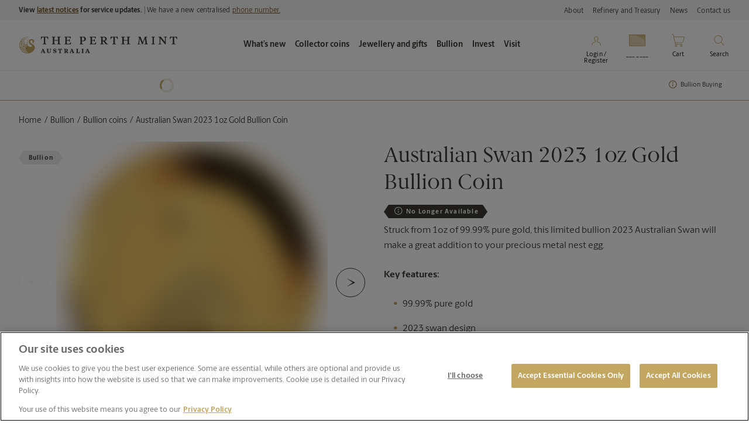

--- FILE ---
content_type: text/html; charset=utf-8
request_url: https://www.perthmint.com/shop/bullion/bullion-coins/australian-swan-2023-1oz-gold-bullion-coin/
body_size: 31758
content:


<!DOCTYPE html>
<html lang="en">




<head>
	<!-- AssemblyFileVersion 1.0.0.0 -->
	<!-- AssemblyVersion 1.0.0.0 -->
	<!-- Build Number PROD: 20260109.1-Retail -->

    


	



	<script rel="preload"
			nonce="8djQQFbERHH2yILoC95ZFb2xeoc1NMKwVQLYg3bfc58="
			class="oneTrustScript"
			type="text/javascript"
	        src="https://cdn-au.onetrust.com/consent/ab18511f-57ea-4421-8ec7-6e2caf32bdc3/OtAutoBlock.js"
			as="script">
	</script>
	<script rel="preload"
			nonce="8djQQFbERHH2yILoC95ZFb2xeoc1NMKwVQLYg3bfc58="
			class="oneTrustScript"
			src="https://cdn-au.onetrust.com/scripttemplates/otSDKStub.js"
			type="text/javascript"
			charset="UTF-8"
			data-domain-script="ab18511f-57ea-4421-8ec7-6e2caf32bdc3"
			as="script">
	</script>
	<script nonce="8djQQFbERHH2yILoC95ZFb2xeoc1NMKwVQLYg3bfc58="
			class="oneTrustScript"
			type="text/javascript">
			function OptanonWrapper() { }
	</script>


	<link rel="icon" type="image/x-icon" href="/favicon.ico">
	<title>Australian Swan 2023 1oz Gold Bullion Coin</title>
	
	<meta charset="utf-8">
	<meta http-equiv="X-UA-Compatible" content="IE=edge">

	<meta name="viewport" property="viewport" content="width=device-width, initial-scale=1.0, viewport-fit=cover" />
	<meta name="format-detection" property="format-detection" content="telephone=no" />
	<meta name="title" property="title" content="Australian Swan 2023 1oz Gold Bullion Coin" />
	<meta name="description" property="description" content="This 1oz gold bullion coin from The Perth Mint features a swan gliding on water and the Queen Elizabeth II memorial obverse. Shop now for gold bullion at The Perth Mint." />
    
	
	<meta name="og:title" property="og:title" content="Australian Swan 2023 1oz Gold Bullion Coin" />
    <meta name="og:description" property="og:description" content="This 1oz gold bullion coin from The Perth Mint features a swan gliding on water and the Queen Elizabeth II memorial obverse. Shop now for gold bullion at The Perth Mint." />
    <meta name="og:type" property="og:type" content="website" />
    
    <meta name="og:locale" property="og:locale" content="en_GB" />
    <meta name="og:image" property="og:image" content="/globalassets/assets/product-images-e-com-pages/bullion/03.-archive/2023/23018daax/01-2023-swan-1oz-gold-bullion-onedge-highres-p-mintmark.jpg?contextmode=Default" />
    <meta name="og:image:alt" property="og:image:alt" content="01 2023 Swan 1oz Gold Bullion OnEdge HighRes P MINTMARK" />
    <meta name="fb:app_id" property="fb:app_id" content="2919743914085963" />
	<meta name="twitter:card" property="twitter:card" content="summary_large_image" />
	<meta name="twitter:title" property="twitter:title" content="Australian Swan 2023 1oz Gold Bullion Coin" />
	<meta name="twitter:description" property="twitter:description" content="This 1oz gold bullion coin from The Perth Mint features a swan gliding on water and the Queen Elizabeth II memorial obverse. Shop now for gold bullion at The Perth Mint." />
	<meta name="twitter:image" property="twitter:image" content="/globalassets/assets/product-images-e-com-pages/bullion/03.-archive/2023/23018daax/01-2023-swan-1oz-gold-bullion-onedge-highres-p-mintmark.jpg?contextmode=Default" />
	<meta name="twitter:image:alt" property="twitter:image:alt" content="01 2023 Swan 1oz Gold Bullion OnEdge HighRes P MINTMARK" />

	<script nonce="8djQQFbERHH2yILoC95ZFb2xeoc1NMKwVQLYg3bfc58=">window.dataLayer = window.dataLayer || [];</script> 

	<link rel="preconnect" href="//www.gstatic.com">
	<link rel="dns-prefetch" href="//www.gstatic.com">
	<link rel="preconnect" href="//fonts.googleapis.com">
	<link rel="dns-prefetch" href="//fonts.googleapis.com">
	<link rel="dns-prefetch" href="//fonts.gstatic.com">
	<link rel="preconnect" href="//cdn.jsdelivr.net">
	<link rel="dns-prefetch" href="//cdn.jsdelivr.net">
	<link rel="dns-prefetch" href="//www.facebook.com">
	<link rel="dns-prefetch" href="//connect.facebook.net">

	<link rel="dns-prefetch" href="//www.google.com">
	<link rel="dns-prefetch" href="//www.google-analytics.com">
	<link rel="dns-prefetch" href="//www.googletagmanager.com">
	<link rel="dns-prefetch" href="//www.googletagservices.com">
	<link rel="dns-prefetch" href="//adservice.google.com.com">
	<link rel="dns-prefetch" href="//static.hotjar.com">
	<link rel="preconnect" href="//cdn.optimizely.com">
	<link rel="dns-prefetch" href="//cdn.optimizely.com">
	<link rel="dns-prefetch" href="//analytics.tiktok.com">
	<link rel="preconnect" href="//cdn-au.onetrust.com">
	<link rel="dns-prefetch" href="//cdn-au.onetrust.com">
	<link rel="dns-prefetch" href="//js.monitor.azure.com">
	<link rel="dns-prefetch" href="//snap.licdn.com">
	<link rel="dns-prefetch" href="//s.yimg.com">
	<link rel="dns-prefetch" href="//cdn.pdst.fm">
	<link rel="dns-prefetch" href="//p.adsymptotic.com">
	<link rel="dns-prefetch" href="//px.ads.linkedin.com">
	<link rel="dns-prefetch" href="//sp.analytics.yahoo.com">

	<!-- DoubleClick -->
	<link rel="dns-prefetch" href="//ad.doubleclick.net">
	<link rel="dns-prefetch" href="//googleads.g.doubleclick.net">
	<link rel="dns-prefetch" href="//stats.g.doubleclick.net">
	<link rel="dns-prefetch" href="//cm.g.doubleclick.net">

	<link rel="preload" as="image" href="/globalassets/assets/product-images-e-com-pages/bullion/03.-archive/2023/23018daax/01-2023-swan-1oz-gold-bullion-onedge-highres-p-mintmark.jpg?contextmode=Default" imagesrcset="/globalassets/assets/product-images-e-com-pages/bullion/03.-archive/2023/23018daax/01-2023-swan-1oz-gold-bullion-onedge-highres-p-mintmark.jpg?contextmode=Default?width=80 80w, /globalassets/assets/product-images-e-com-pages/bullion/03.-archive/2023/23018daax/01-2023-swan-1oz-gold-bullion-onedge-highres-p-mintmark.jpg?contextmode=Default?width=500 500w, /globalassets/assets/product-images-e-com-pages/bullion/03.-archive/2023/23018daax/01-2023-swan-1oz-gold-bullion-onedge-highres-p-mintmark.jpg?contextmode=Default?width=1000 1000w"><link rel="preload" as="image" href="/globalassets/assets/product-images-e-com-pages/bullion/03.-archive/2023/23018daax/02-2023-swan-gold-1oz--bullion-straighton-highres-p-mintmark.jpg?contextmode=Default" imagesrcset="/globalassets/assets/product-images-e-com-pages/bullion/03.-archive/2023/23018daax/02-2023-swan-gold-1oz--bullion-straighton-highres-p-mintmark.jpg?contextmode=Default?width=80 80w, /globalassets/assets/product-images-e-com-pages/bullion/03.-archive/2023/23018daax/02-2023-swan-gold-1oz--bullion-straighton-highres-p-mintmark.jpg?contextmode=Default?width=500 500w, /globalassets/assets/product-images-e-com-pages/bullion/03.-archive/2023/23018daax/02-2023-swan-gold-1oz--bullion-straighton-highres-p-mintmark.jpg?contextmode=Default?width=1000 1000w"><link rel="preload" as="image" href="/globalassets/assets/product-images-e-com-pages/bullion/03.-archive/2023/23018daax/03-2023-swan-gold-1oz-gold-bullion-obvserse-highres.jpg?contextmode=Default" imagesrcset="/globalassets/assets/product-images-e-com-pages/bullion/03.-archive/2023/23018daax/03-2023-swan-gold-1oz-gold-bullion-obvserse-highres.jpg?contextmode=Default?width=80 80w, /globalassets/assets/product-images-e-com-pages/bullion/03.-archive/2023/23018daax/03-2023-swan-gold-1oz-gold-bullion-obvserse-highres.jpg?contextmode=Default?width=500 500w, /globalassets/assets/product-images-e-com-pages/bullion/03.-archive/2023/23018daax/03-2023-swan-gold-1oz-gold-bullion-obvserse-highres.jpg?contextmode=Default?width=1000 1000w"><link rel="preload" as="image" href="/globalassets/assets/product-images-e-com-pages/bullion/03.-archive/2023/23018daax/25-round-capsule-open-highres.jpg?contextmode=Default" imagesrcset="/globalassets/assets/product-images-e-com-pages/bullion/03.-archive/2023/23018daax/25-round-capsule-open-highres.jpg?contextmode=Default?width=80 80w, /globalassets/assets/product-images-e-com-pages/bullion/03.-archive/2023/23018daax/25-round-capsule-open-highres.jpg?contextmode=Default?width=500 500w, /globalassets/assets/product-images-e-com-pages/bullion/03.-archive/2023/23018daax/25-round-capsule-open-highres.jpg?contextmode=Default?width=1000 1000w"><script type="application/ld+json" nonce="8djQQFbERHH2yILoC95ZFb2xeoc1NMKwVQLYg3bfc58=">
             {"@context":"http://schema.org/","@type":"Product","name":"Australian Swan 2023 1oz Gold Bullion Coin","url":"https://www.perthmint.com/shop/bullion/bullion-coins/australian-swan-2023-1oz-gold-bullion-coin/","sku":"23018DAAX","category":null,"image":"/globalassets/assets/product-images-e-com-pages/bullion/03.-archive/2023/23018daax/01-2023-swan-1oz-gold-bullion-onedge-highres-p-mintmark.jpg?contextmode=Default","description":"<p>Struck from 1oz of 99.99% pure gold, this limited bullion 2023 Australian Swan will make a great addition to your precious metal nest egg.</p>\n<p><strong>Key features:</strong></p>\n<ul>\n<li>99.99% pure gold</li>\n<li>2023 swan design</li>\n<li>Features the Queen Elizabeth II Memorial Obverse</li>\n<li>Australian legal tender</li>\n<li>Authentication feature</li>\n</ul>","countryOfOrigin":"Australia","brand":{"@type":"http://schema.org/Brand","name":"The Perth Mint"},"offers":{"@type":"Offer","sku":"23018DAAX","priceCurrency":"AUD","priceValidUntil":"2026-01-24","url":"https://www.perthmint.com/shop/bullion/bullion-coins/australian-swan-2023-1oz-gold-bullion-coin/","price":"0","itemCondition":"http://schema.org/NewCondition","availability":"http://schema.org/OutOfStock","seller":{"@type":"Organization","name":"The Perth Mint"}}}
    </script>
    



<link rel="manifest" href="/static/assets/static/site.webmanifest">


<link rel="icon" type="image/png" href="/static/assets/images/favicons/favicon-16x16.png" sizes="16x16">
<link rel="icon" type="image/png" href="/static/assets/images/favicons/favicon-32x32.png" sizes="32x32">
<link rel="apple-touch-icon" href="/static/assets/images/favicons/apple-touch-icon.png" sizes="180x180">
<link rel="mask-icon" href="/static/assets/images/favicons/safari-pinned-tab.svg" color="#c3a660">
<meta name="msapplication-TileColor" content="#c3a660">
<meta name="theme-color" content="#ffffff">


<script nonce="8djQQFbERHH2yILoC95ZFb2xeoc1NMKwVQLYg3bfc58=" nonce-placeholder>
	window.AppGlobals = window.AppGlobals || {};
	window.CdnFallbacks = window.CdnFallbacks || [];
	window.AppHooks = window.AppHooks || {initialise: [], beforeMount: [], afterMount: [], ready: []};
</script>



	<link rel="preload" href="/static/assets/fonts/berlingske/BerlingskeSans-Bd-ccc4e718ff.woff2" as="font" type="font/woff2" crossorigin="anonymous" />
	<link rel="preload" href="/static/assets/fonts/berlingske/BerlingskeSans-Lt-ef76a1d908.woff2" as="font" type="font/woff2" crossorigin="anonymous" />
	<link rel="preload" href="/static/assets/fonts/berlingske/BerlingskeSans-Rg-b7e3fa089b.woff2" as="font" type="font/woff2" crossorigin="anonymous" />
	<link rel="preload" href="/static/assets/fonts/berlingske/BerlingskeSerif-Md-05d43da2f3.woff2" as="font" type="font/woff2" crossorigin="anonymous" />
	<link rel="preload" href="/static/assets/fonts/berlingske/BerlingskeSerif-Rg-5503a2b009.woff2" as="font" type="font/woff2" crossorigin="anonymous" />


    <link rel="preload" type="text/css" href="/static/css/main-b7399def73.css" as="style"/>	
	<link rel="stylesheet" type="text/css" href="/static/css/main-b7399def73.css"/>



    


    <!-- Google Tag Manager -->
    <script defer nonce="8djQQFbERHH2yILoC95ZFb2xeoc1NMKwVQLYg3bfc58=">
        (function (w, d, s, l, i) {
            w[l] = w[l] || []; w[l].push({
                'gtm.start':
                    new Date().getTime(), event: 'gtm.js'
            });
            var f = d.getElementsByTagName(s)[0],
                j = d.createElement(s), dl = l != 'dataLayer' ? '&l=' + l : ''; j.defer = true;
            j.src = 'https://www.googletagmanager.com/gtm.js?id=' + i + dl ; f.parentNode.insertBefore(j, f);
        })(window, document, 'script', 'dataLayer', 'GTM-57ZQ4XV');
    </script>
    <!-- End Google Tag Manager -->

    <!-- Hotjar Tag Manager -->
    <script defer nonce="8djQQFbERHH2yILoC95ZFb2xeoc1NMKwVQLYg3bfc58=">
        (function (h, o, t, j, a, r) {
            h.hj = h.hj || function () { (h.hj.q = h.hj.q || []).push(arguments) };
            h._hjSettings = { hjid: 2873750, hjsv: 6 };
            a = o.getElementsByTagName('head')[0];
            r = o.createElement('script'); r.defer = 1;
            r.src = t + h._hjSettings.hjid + j + h._hjSettings.hjsv;
            a.appendChild(r);
        })(window, document, 'https://static.hotjar.com/c/hotjar-', '.js?sv=');
    </script>
    <!-- End Hotjar Tag Manager -->


    <script id="tpmCustomerObject" nonce="8djQQFbERHH2yILoC95ZFb2xeoc1NMKwVQLYg3bfc58=" type="application/json"></script>
    <script type="text/javascript" nonce="8djQQFbERHH2yILoC95ZFb2xeoc1NMKwVQLYg3bfc58=">
        const enableHotjarIdentify = true;

        let options = {
            method: 'GET'
        };

        fetch(`/api/customerobject`, options)
            .then(response => response.json())
            .then(body => {
                var jsonElement = document.getElementById('tpmCustomerObject');
                jsonElement.innerHTML = JSON.stringify(body);
                jsonElement.classList.add("is-loaded");

                if (enableHotjarIdentify) {
                    jsonElement.classList.add("is-hotJarEnabled");
                }
            });
    </script>

    <script id="pageMetadataObject" nonce="8djQQFbERHH2yILoC95ZFb2xeoc1NMKwVQLYg3bfc58=" type="application/json">
        {"title":"2023 Swan 1oz 99.99% Gold Bullion Coin","pageUrl":"https://www.perthmint.com/shop/bullion/bullion-coins/australian-swan-2023-1oz-gold-bullion-coin/","pageType":"BPDP","cmsType":"Web product","pageId":14005,"erpId":"P_5637460328_00000141"}</script>
    <script type="text/javascript" nonce="8djQQFbERHH2yILoC95ZFb2xeoc1NMKwVQLYg3bfc58=">
        function getBreadcrumbs() {
            let pageMetadata = document.getElementById("pageMetadataObject"), breadcrumbs = document.getElementById("pageBreadcrumb");
            if (pageMetadata) {
                if (breadcrumbs) {
                    let breadcrumbElements = breadcrumbs.querySelectorAll("li"), breadcrumbArray = [];
                    breadcrumbElements.forEach(el => {
                        let breadcrumbTxt = "";
                        el.childNodes.forEach(child => {
                            breadcrumbTxt = child.outerText, child.nodeType === Node.TEXT_NODE && (breadcrumbTxt = child.textContent.trim())
                        }), breadcrumbArray.push(breadcrumbTxt)
                    });
                    let oldJson = JSON.parse(pageMetadata.innerText);
                    oldJson.breadcrumb = breadcrumbArray;
                    let updatedJson = JSON.stringify(oldJson);
                    pageMetadata.innerText = updatedJson
                }
                pageMetadata.classList.add("is-loaded");
            }
        }

        if (!window.breadCrumbTimer) {
            window.breadCrumbTimer = window.setInterval(checkDocumentReady, 500);
        }

        function checkDocumentReady() {
            if (document.documentElement.classList.contains("is-ready")) {
                window.clearInterval(window.breadCrumbTimer);
                getBreadcrumbs();
            }
        }

    </script>

	<script async rel="preload" nonce="8djQQFbERHH2yILoC95ZFb2xeoc1NMKwVQLYg3bfc58=" src="/script/metadata.js?v=1.0.0.0" as="script"></script>
	<script nonce="8djQQFbERHH2yILoC95ZFb2xeoc1NMKwVQLYg3bfc58=" >
!function(T,l,y){var S=T.location,k="script",D="instrumentationKey",C="ingestionendpoint",I="disableExceptionTracking",E="ai.device.",b="toLowerCase",w="crossOrigin",N="POST",e="appInsightsSDK",t=y.name||"appInsights";(y.name||T[e])&&(T[e]=t);var n=T[t]||function(d){var g=!1,f=!1,m={initialize:!0,queue:[],sv:"5",version:2,config:d};function v(e,t){var n={},a="Browser";return n[E+"id"]=a[b](),n[E+"type"]=a,n["ai.operation.name"]=S&&S.pathname||"_unknown_",n["ai.internal.sdkVersion"]="javascript:snippet_"+(m.sv||m.version),{time:function(){var e=new Date;function t(e){var t=""+e;return 1===t.length&&(t="0"+t),t}return e.getUTCFullYear()+"-"+t(1+e.getUTCMonth())+"-"+t(e.getUTCDate())+"T"+t(e.getUTCHours())+":"+t(e.getUTCMinutes())+":"+t(e.getUTCSeconds())+"."+((e.getUTCMilliseconds()/1e3).toFixed(3)+"").slice(2,5)+"Z"}(),iKey:e,name:"Microsoft.ApplicationInsights."+e.replace(/-/g,"")+"."+t,sampleRate:100,tags:n,data:{baseData:{ver:2}}}}var h=d.url||y.src;if(h){function a(e){var t,n,a,i,r,o,s,c,u,p,l;g=!0,m.queue=[],f||(f=!0,t=h,s=function(){var e={},t=d.connectionString;if(t)for(var n=t.split(";"),a=0;a<n.length;a++){var i=n[a].split("=");2===i.length&&(e[i[0][b]()]=i[1])}if(!e[C]){var r=e.endpointsuffix,o=r?e.location:null;e[C]="https://"+(o?o+".":"")+"dc."+(r||"services.visualstudio.com")}return e}(),c=s[D]||d[D]||"",u=s[C],p=u?u+"/v2/track":d.endpointUrl,(l=[]).push((n="SDK LOAD Failure: Failed to load Application Insights SDK script (See stack for details)",a=t,i=p,(o=(r=v(c,"Exception")).data).baseType="ExceptionData",o.baseData.exceptions=[{typeName:"SDKLoadFailed",message:n.replace(/\./g,"-"),hasFullStack:!1,stack:n+"\nSnippet failed to load ["+a+"] -- Telemetry is disabled\nHelp Link: https://go.microsoft.com/fwlink/?linkid=2128109\nHost: "+(S&&S.pathname||"_unknown_")+"\nEndpoint: "+i,parsedStack:[]}],r)),l.push(function(e,t,n,a){var i=v(c,"Message"),r=i.data;r.baseType="MessageData";var o=r.baseData;return o.message='AI (Internal): 99 message:"'+("SDK LOAD Failure: Failed to load Application Insights SDK script (See stack for details) ("+n+")").replace(/\"/g,"")+'"',o.properties={endpoint:a},i}(0,0,t,p)),function(e,t){if(JSON){var n=T.fetch;if(n&&!y.useXhr)n(t,{method:N,body:JSON.stringify(e),mode:"cors"});else if(XMLHttpRequest){var a=new XMLHttpRequest;a.open(N,t),a.setRequestHeader("Content-type","application/json"),a.send(JSON.stringify(e))}}}(l,p))}function i(e,t){f||setTimeout(function(){!t&&m.core||a()},500)}var e=function(){var n=l.createElement(k);n.src=h;var e=y[w];return!e&&""!==e||"undefined"==n[w]||(n[w]=e),n.onload=i,n.onerror=a,n.onreadystatechange=function(e,t){"loaded"!==n.readyState&&"complete"!==n.readyState||i(0,t)},n}();y.ld<0?l.getElementsByTagName("head")[0].appendChild(e):setTimeout(function(){l.getElementsByTagName(k)[0].parentNode.appendChild(e)},y.ld||0)}try{m.cookie=l.cookie}catch(p){}function t(e){for(;e.length;)!function(t){m[t]=function(){var e=arguments;g||m.queue.push(function(){m[t].apply(m,e)})}}(e.pop())}var n="track",r="TrackPage",o="TrackEvent";t([n+"Event",n+"PageView",n+"Exception",n+"Trace",n+"DependencyData",n+"Metric",n+"PageViewPerformance","start"+r,"stop"+r,"start"+o,"stop"+o,"addTelemetryInitializer","setAuthenticatedUserContext","clearAuthenticatedUserContext","flush"]),m.SeverityLevel={Verbose:0,Information:1,Warning:2,Error:3,Critical:4};var s=(d.extensionConfig||{}).ApplicationInsightsAnalytics||{};if(!0!==d[I]&&!0!==s[I]){var c="onerror";t(["_"+c]);var u=T[c];T[c]=function(e,t,n,a,i){var r=u&&u(e,t,n,a,i);return!0!==r&&m["_"+c]({message:e,url:t,lineNumber:n,columnNumber:a,error:i}),r},d.autoExceptionInstrumented=!0}return m}(y.cfg);function a(){y.onInit&&y.onInit(n)}(T[t]=n).queue&&0===n.queue.length?(n.queue.push(a),n.trackPageView({})):a()}(window,document,{src: "https://js.monitor.azure.com/scripts/b/ai.2.gbl.min.js", crossOrigin: "anonymous", cfg: { instrumentationKey:'e8dbb41e-1f37-4f68-9fe0-d61e63527aed', disableCookiesUsage: false }});
</script>

	    <script nonce="8djQQFbERHH2yILoC95ZFb2xeoc1NMKwVQLYg3bfc58=">
		    function reCaptchaReady() {
			    document.dispatchEvent(new CustomEvent('reCaptchaReady'));
		    }
	    </script>
	    <script nonce="8djQQFbERHH2yILoC95ZFb2xeoc1NMKwVQLYg3bfc58=" src="https://www.google.com/recaptcha/api.js?render=6Lem_vAcAAAAACTpaayHUYT_4Orh9fmz9iSq5fyo&onload=reCaptchaReady" async defer></script>

</head>

<body data-version="1.0.0.0">
	<noscript>
<iframe src="https://www.googletagmanager.com/ns.html?id=GTM-57ZQ4XV" height="0" width="0" style="display:none;visibility:hidden"></iframe>
</noscript>

    

	<a class="screen-reader bg-white u-text-bold" href="#mainContent" tabindex="0">Skip to Content</a>

	<div id="app" class="main">
		<analytics-component></analytics-component>




<header id="header" class="header" role="banner" data-toggler="header--has-search">
	<div class="top-bar">
		<div class="top-bar__inner">
			
<div class="left-text f-pollux px-2 pl-lg-4">
	

<div class="rich-text">
	<strong>View <a href="https://aus01.safelinks.protection.outlook.com/?url=https%3A%2F%2Fwww.perthmint.com%2Fcustomer-care%2Flatest-notices%2F&amp;data=05%7C02%7CMinaxi.Pitroda%40perthmint.com%7C90e8cffe63f5413924ab08de2831ccdb%7Ccc85cee5e5c84c93b93ad12419e89c07%7C0%7C0%7C638992391636780619%7CUnknown%7CTWFpbGZsb3d8eyJFbXB0eU1hcGkiOnRydWUsIlYiOiIwLjAuMDAwMCIsIlAiOiJXaW4zMiIsIkFOIjoiTWFpbCIsIldUIjoyfQ%3D%3D%7C0%7C%7C%7C&amp;sdata=5S8FQWsKZDT828FBBz4ooWZiQb51IoOCQKQIWevhjF0%3D&amp;reserved=0">latest notices</a> for service updates. |&nbsp;</strong>We have a new centralised <a href="https://aus01.safelinks.protection.outlook.com/?url=https%3A%2F%2Fwww.perthmint.com%2Fcustomer-care%2Fcontact-us%2F&amp;data=05%7C02%7CMinaxi.Pitroda%40perthmint.com%7C90e8cffe63f5413924ab08de2831ccdb%7Ccc85cee5e5c84c93b93ad12419e89c07%7C0%7C0%7C638992391636867423%7CUnknown%7CTWFpbGZsb3d8eyJFbXB0eU1hcGkiOnRydWUsIlYiOiIwLjAuMDAwMCIsIlAiOiJXaW4zMiIsIkFOIjoiTWFpbCIsIldUIjoyfQ%3D%3D%7C0%7C%7C%7C&amp;sdata=vDitxozqtjb0M%2BmMsEyn1T0L%2F7Gq8cHFFHWkQc5lmE0%3D&amp;reserved=0">phone number.</a>
</div>

</div>

			<div class="right-links show-for-medium px-2 pr-lg-4">
				<ul class="m-0 pl-0">
							<li class="pl-2 mb-0">
								<a href="/about/" class="f-pollux">
									About
								</a>
							</li>
							<li class="pl-2 mb-0">
								<a href="/refinery-treasury/" class="f-pollux">
									Refinery and Treasury
								</a>
							</li>
							<li class="pl-2 mb-0">
								<a href="/news/" class="f-pollux">
									News
								</a>
							</li>
							<li class="pl-2 mb-0">
								<a href="/customer-care/contact-us/" class="f-pollux">
									Contact us
								</a>
							</li>
				</ul>
			</div>
		</div>
	</div>
    


<div class="header__sticky-wrapper" id="header-navigation--desktop" data-sticky-container>
    <div class="header__sticky show-for-medium" data-sticky data-sticky-on="medium" data-margin-top="0" data-top-anchor="header-navigation--desktop">
        <div class="header__inner px-2">

            <div class="header__logos mx-1 mx-md-0">
                <a href="/">
                    <img class="header__logo px-1 px-md-2" src="/tpm-home---site-settings/contentassets/logo.svg" alt="The Perth Mint" width="270" height="84">
                </a>
            </div>

            <nav class="header__desktop-menu" role="navigation">
                <ul class="header__menu show-for-xlarge">
                            <li class="header__menu-list py-2 px-1 has-dropdown">
                                <button style="font-weight:bold" class="header__menu-item" type="button" data-toggle="item-xlarge-fcf4b2b3-5ead-45bc-9d35-1f3c2fa620cf-submenu"><strong>What&#x2019;s new</strong></button>
                                <div class="header__dropdown pt-4 pb-2" id="item-xlarge-fcf4b2b3-5ead-45bc-9d35-1f3c2fa620cf-submenu" data-dropdown data-position="bottom" data-auto-focus="true" data-close-on-click="true">
                                    <div class="header__dropdown-inner px-2 pt-2">
                                        <div class="header__dropdown-blocks mb-2">
                                                    <div class="header__dropdown-block pl-2">
                                                        <h4 class="header__dropdown-block-title mb-3 f-vega">
FEATURED                                                        </h4>
                                                            <ul>
                                                                    <li class="f-canopus">
                                                                        <a href="/collector-coins/information-for-coin-collectors/vip/">
                                                                            Collector VIP rewards program
                                                                        </a>
                                                                    </li>
                                                                    <li class="f-canopus">
                                                                        <a href="/collector-coins/information-for-coin-collectors/get-started/">
                                                                            Get started with coin collecting
                                                                        </a>
                                                                    </li>
                                                                    <li class="f-canopus">
                                                                        <a href="/campaigns/jewelled-turtle/">
                                                                            Masterpieces: The Jewelled Turtle
                                                                        </a>
                                                                    </li>
                                                                    <li class="f-canopus">
                                                                        <a href="/visit/">
                                                                            What&#x27;s on at The Perth Mint
                                                                        </a>
                                                                    </li>


                                                            </ul>
                                                    </div>
                                                    <div class="header__dropdown-block pl-2">
                                                        <h4 class="header__dropdown-block-title mb-3 f-vega">
COLLECTOR COINS                                                        </h4>
                                                            <ul>
                                                                    <li class="f-canopus">
                                                                        <a href="/shop/themes/lunar/?p_type=1073746520_1073746522&amp;p_type=1073746520_1073746523&amp;page=1&amp;pageSize=12&amp;query=&amp;sortValue=4&amp;m_new=2025-01-16">
                                                                            Lunar new year
                                                                        </a>
                                                                    </li>
                                                                    <li class="f-canopus">
                                                                        <a href="/shop/collector-coins/?archived=false&amp;p_tag=New&amp;page=1&amp;pageSize=12&amp;query=&amp;sortValue=4">
                                                                            Recent releases
                                                                        </a>
                                                                    </li>
                                                                    <li class="f-canopus">
                                                                        <a href="/shop/collector-coins/?p_year=2026&amp;page=1&amp;pageSize=12&amp;query=&amp;sortValue=4">
                                                                            2026 coins
                                                                        </a>
                                                                    </li>
                                                                    <li class="f-canopus">
                                                                        <a href="/collector-coins/information-for-coin-collectors/upcoming-coin-releases/">
                                                                            Upcoming coin releases
                                                                        </a>
                                                                    </li>
                                                                    <li class="f-canopus">
                                                                        <a href="/collector-coins/information-for-coin-collectors/latest-catalogue/">
                                                                            Browse latest catalogue
                                                                        </a>
                                                                    </li>
                                                                    <li class="f-canopus">
                                                                        <a href="/campaigns/lunar-series-iii/">
                                                                            Australian Lunar Series III - Year of the Snake
                                                                        </a>
                                                                    </li>

                                                                    <li class="f-canopus mt-3 u-italic">
                                                                        <a href="/shop/collector-coins/">View all collector coins</a>
                                                                    </li>

                                                            </ul>
                                                    </div>
                                                    <div class="header__dropdown-block pl-2">
                                                        <h4 class="header__dropdown-block-title mb-3 f-vega">
BULLION                                                        </h4>
                                                            <ul>
                                                                    <li class="f-canopus">
                                                                        <a href="/shop/bullion/?archived=false&amp;p_tag=New&amp;page=1&amp;pageSize=12&amp;query=&amp;sortValue=4">
                                                                            Recent releases - Bullion
                                                                        </a>
                                                                    </li>
                                                                    <li class="f-canopus">
                                                                        <a href="/bullion/information-for-bullion-buyers/upcoming-bullion-coin-releases/">
                                                                            Upcoming coin releases
                                                                        </a>
                                                                    </li>
                                                                    <li class="f-canopus">
                                                                        <a href="/news/investor/">
                                                                            Latest investor news
                                                                        </a>
                                                                    </li>

                                                                    <li class="f-canopus mt-3 u-italic">
                                                                        <a href="/shop/bullion/">View all bullion</a>
                                                                    </li>

                                                            </ul>
                                                    </div>
                                        </div>
                                            <div class="header__menu-promos mt-2 pt-2">
                                                    <div class="header__sublink pr-2">
                                                        <a href="/collector-coins/collector-coin-themes/" class="f-canopus py-1">
                                                            <i>Discover new collector coins</i>
                                                        </a>
                                                    </div>

                                                    <a class="a-grow" href="https://nam.dcv.ms/N8DDyBQSwX" target="_blank">
                                                        <div class="header__promo ml-4">
                                                            <img class="a-grow-target" data-src="/contentassets/ee20061a6b9f4fac8977ee82246b5d7f/annual-customer-survey-2026-menu-banner.png" alt="Annual retail survey 2026 - Menu banner" v-progressive />
                                                        </div>
                                                    </a>
                                                    <a class="a-grow" href="/search/product-search/?p_occasion=Valentines&#x2B;Day&amp;page=1&amp;pageSize=36&amp;query&amp;sortValue=0">
                                                        <div class="header__promo ml-4">
                                                            <img class="a-grow-target" data-src="/globalassets/assets/campaigns/valentines-day/2026/valentines-2026-menu-banner-600x600.jpg" alt="Shop Valentine&#x27;s 2026 - jewellery" v-progressive />
                                                        </div>
                                                    </a>
                                                    <a class="a-grow" href="/shop/themes/lunar/?p_type=1073746520_all&amp;page=1&amp;pageSize=12&amp;query=&amp;sortValue=4" target="_self">
                                                        <div class="header__promo ml-4">
                                                            <img class="a-grow-target" data-src="/globalassets/assets/campaigns/australian-lunar-series-iii/2026---year-of-the-horse/launch/year-of-the-horse-lunar-coin---the-perth-mint-2026-600x600.jpg" alt="Year of the Horse lunar gold and silver coins - The Perth Mint 2026" v-progressive />
                                                        </div>
                                                    </a>
                                            </div>
                                    </div>
                                </div>
                            </li>
                            <li class="header__menu-list py-2 px-1 has-dropdown">
                                <button style="font-weight:bold" class="header__menu-item" type="button" data-toggle="item-xlarge-e78d6228-0f28-431d-a915-867e5d9cd61b-submenu"><strong>Collector coins</strong></button>
                                <div class="header__dropdown pt-4 pb-2" id="item-xlarge-e78d6228-0f28-431d-a915-867e5d9cd61b-submenu" data-dropdown data-position="bottom" data-auto-focus="true" data-close-on-click="true">
                                    <div class="header__dropdown-inner px-2 pt-2">
                                        <div class="header__dropdown-blocks mb-2">
                                                    <div class="header__dropdown-block pl-2">
                                                        <h4 class="header__dropdown-block-title mb-3 f-vega">
                                                                <a href="/collector-coins/">COLLECTOR COINS</a>
                                                        </h4>
                                                            <ul>
                                                                    <li class="f-canopus">
                                                                        <a href="/shop/collector-coins/?archived=false&amp;p_tag=New&amp;page=1&amp;pageSize=12&amp;query=&amp;sortValue=4">
                                                                            New releases
                                                                        </a>
                                                                    </li>
                                                                    <li class="f-canopus">
                                                                        <a href="/collector-coins/information-for-coin-collectors/vip/">
                                                                            Collector VIP rewards program
                                                                        </a>
                                                                    </li>
                                                                    <li class="f-canopus">
                                                                        <a href="/collector-coins/information-for-coin-collectors/">
                                                                            Information for coin collectors
                                                                        </a>
                                                                    </li>
                                                                    <li class="f-canopus">
                                                                        <a href="/collector-coins/information-for-coin-collectors/upcoming-coin-releases/" target="_self">
                                                                            Upcoming coin releases
                                                                        </a>
                                                                    </li>
                                                                    <li class="f-canopus">
                                                                        <a href="/invest/information-for-investors/metal-prices/">
                                                                            Gold and silver prices
                                                                        </a>
                                                                    </li>
                                                                    <li class="f-canopus">
                                                                        <a href="/collector-coins/information-for-coin-collectors/declared-mintages/" target="_self">
                                                                            Declared  mintages
                                                                        </a>
                                                                    </li>
                                                                    <li class="f-canopus">
                                                                        <a href="/news/collector/">
                                                                            Coin collector news
                                                                        </a>
                                                                    </li>
                                                                    <li class="f-canopus">
                                                                        <a href="/customer-care/find-a-distributor/coin-distributors/">
                                                                            Find a distributor
                                                                        </a>
                                                                    </li>


                                                            </ul>
                                                    </div>
                                                    <div class="header__dropdown-block pl-2">
                                                        <h4 class="header__dropdown-block-title mb-3 f-vega">
BY METAL                                                        </h4>
                                                            <ul>
                                                                    <li class="f-canopus">
                                                                        <a href="/shop/collector-coins/?p_metal=Gold">
                                                                            Gold
                                                                        </a>
                                                                    </li>
                                                                    <li class="f-canopus">
                                                                        <a href="/shop/collector-coins/?p_metal=Silver">
                                                                            Silver
                                                                        </a>
                                                                    </li>
                                                                    <li class="f-canopus">
                                                                        <a href="/shop/collector-coins/?p_metal=Base&#x2B;Metal">
                                                                            Base metal
                                                                        </a>
                                                                    </li>

                                                                    <li class="f-canopus mt-3 u-italic">
                                                                        <a href="/shop/collector-coins/">Shop all collector coins</a>
                                                                    </li>

                                                            </ul>
                                                    </div>
                                                    <div class="header__dropdown-block pl-2">
                                                        <h4 class="header__dropdown-block-title mb-3 f-vega">
FEATURED                                                        </h4>
                                                            <ul>
                                                                    <li class="f-canopus">
                                                                        <a href="/shop/collector-coins/?p_year=2026&amp;page=1&amp;pageSize=12&amp;query=&amp;sortValue=4">
                                                                            2026 coins
                                                                        </a>
                                                                    </li>
                                                                    <li class="f-canopus">
                                                                        <a href="/shop/collector-coins/?p_year=2025&amp;page=1&amp;pageSize=12&amp;query=&amp;sortValue=0">
                                                                            2025 coins
                                                                        </a>
                                                                    </li>
                                                                    <li class="f-canopus">
                                                                        <a href="/shop/collector-coins/?p_tag=Don&#x27;t&#x2B;Miss&#x2B;Out&amp;page=1&amp;pageSize=36&amp;query=&amp;sortValue=4">
                                                                            Don&#x27;t miss out
                                                                        </a>
                                                                    </li>
                                                                    <li class="f-canopus">
                                                                        <a href="/campaigns/masterpieces/">
                                                                            Masterpieces
                                                                        </a>
                                                                    </li>
                                                                    <li class="f-canopus">
                                                                        <a href="/shop/collector-coins/innovative-coins/">
                                                                            Innovative coins
                                                                        </a>
                                                                    </li>
                                                                    <li class="f-canopus">
                                                                        <a href="/shop/collector-coins/sovereigns/">
                                                                            Sovereigns
                                                                        </a>
                                                                    </li>
                                                                    <li class="f-canopus">
                                                                        <a href="/shop/collector-coins/?p_availability=Sold&#x2B;Out&amp;p_availability=No&#x2B;Longer&#x2B;Available&amp;page=1&amp;pageSize=12&amp;query=&amp;sortValue=4">
                                                                            Archived coins
                                                                        </a>
                                                                    </li>


                                                            </ul>
                                                    </div>
                                                    <div class="header__dropdown-block pl-2">
                                                        <h4 class="header__dropdown-block-title mb-3 f-vega">
                                                                <a href="/collector-coins/collector-coin-themes/">ALL THEMES</a>
                                                        </h4>
                                                            <ul>
                                                                    <li class="f-canopus">
                                                                        <a href="/collector-coins/collector-coin-themes/pop-culture/">
                                                                            Pop culture
                                                                        </a>
                                                                    </li>
                                                                    <li class="f-canopus">
                                                                        <a href="/collector-coins/collector-coin-themes/australian/" target="_self">
                                                                            Australian
                                                                        </a>
                                                                    </li>
                                                                    <li class="f-canopus">
                                                                        <a href="/collector-coins/collector-coin-themes/historical/">
                                                                            Historical
                                                                        </a>
                                                                    </li>
                                                                    <li class="f-canopus">
                                                                        <a href="/shop/themes/historical/royalty/">
                                                                            Royalty
                                                                        </a>
                                                                    </li>
                                                                    <li class="f-canopus">
                                                                        <a href="/collector-coins/collector-coin-themes/lunar/" target="_self">
                                                                            Lunar
                                                                        </a>
                                                                    </li>
                                                                    <li class="f-canopus">
                                                                        <a href="/collector-coins/collector-coin-themes/chinese/">
                                                                            Chinese
                                                                        </a>
                                                                    </li>
                                                                    <li class="f-canopus">
                                                                        <a href="/collector-coins/collector-coin-themes/animals/">
                                                                            Animals
                                                                        </a>
                                                                    </li>
                                                                    <li class="f-canopus">
                                                                        <a href="/search/product-search/?archived=false&amp;p_occasion=ANZAC&#x2B;Day&amp;p_occasion=Birthday&amp;p_occasion=Celebration&amp;p_occasion=Chinese&#x2B;New&#x2B;Year&amp;p_occasion=Christmas&amp;p_occasion=Diwali&amp;p_occasion=Father&#x27;s&#x2B;Day&amp;p_occasion=Graduation&amp;p_occasion=Mother&#x27;s&#x2B;Day&amp;p_occasion=Valentines&#x2B;Day&amp;p_occasion=Weddings,&#x2B;Anniversaries&#x2B;%26&#x2B;Engagements&amp;page=1&amp;pageSize=12&amp;query=&amp;sortValue=4">
                                                                            Occasions
                                                                        </a>
                                                                    </li>


                                                            </ul>
                                                    </div>
                                        </div>
                                            <div class="header__menu-promos mt-2 pt-2">
                                                    <div class="header__sublink pr-2">
                                                        <a href="/collector-coins/" class="f-canopus py-1">
                                                            <i>Learn more about collector coins</i>
                                                        </a>
                                                    </div>

                                                    <a class="a-grow" href="https://nam.dcv.ms/N8DDyBQSwX" target="_blank">
                                                        <div class="header__promo ml-4">
                                                            <img class="a-grow-target" data-src="/contentassets/ee20061a6b9f4fac8977ee82246b5d7f/annual-customer-survey-2026-menu-banner.png" alt="Annual retail survey 2026 - Menu banner" v-progressive />
                                                        </div>
                                                    </a>
                                                    <a class="a-grow" href="/shop/themes/lunar/?p_type=1073746520_all&amp;page=1&amp;pageSize=12&amp;query=&amp;sortValue=4" target="_self">
                                                        <div class="header__promo ml-4">
                                                            <img class="a-grow-target" data-src="/globalassets/assets/campaigns/australian-lunar-series-iii/2026---year-of-the-horse/launch/year-of-the-horse-lunar-coin---the-perth-mint-2026-600x600.jpg" alt="Year of the Horse lunar gold and silver coins - The Perth Mint 2026" v-progressive />
                                                        </div>
                                                    </a>
                                                    <a class="a-grow" href="/shop/themes/pop-culture/stranger-things/" target="_self">
                                                        <div class="header__promo ml-4">
                                                            <img class="a-grow-target" data-src="/globalassets/assets/campaigns/stranger-things/stranger-things-coins-launch---the-perth-mint-600-x-600.jpg" alt="Stranger Things coins - The Perth Mint" v-progressive />
                                                        </div>
                                                    </a>
                                            </div>
                                    </div>
                                </div>
                            </li>
                            <li class="header__menu-list py-2 px-1 has-dropdown">
                                <button style="font-weight:bold" class="header__menu-item" type="button" data-toggle="item-xlarge-ef6c9384-8a43-4a4e-9f26-ffd7d69b3c69-submenu"><strong>Jewellery and gifts</strong></button>
                                <div class="header__dropdown pt-4 pb-2" id="item-xlarge-ef6c9384-8a43-4a4e-9f26-ffd7d69b3c69-submenu" data-dropdown data-position="bottom" data-auto-focus="true" data-close-on-click="true">
                                    <div class="header__dropdown-inner px-2 pt-2">
                                        <div class="header__dropdown-blocks mb-2">
                                                    <div class="header__dropdown-block pl-2">
                                                        <h4 class="header__dropdown-block-title mb-3 f-vega">
SHOP BY CATEGORY                                                        </h4>
                                                            <ul>
                                                                    <li class="f-canopus">
                                                                        <a href="/shop/jewellery/wedding-bands/">
                                                                            Wedding bands
                                                                        </a>
                                                                    </li>
                                                                    <li class="f-canopus">
                                                                        <a href="/shop/jewellery/engagement-rings/">
                                                                            Engagement rings
                                                                        </a>
                                                                    </li>
                                                                    <li class="f-canopus">
                                                                        <a href="/shop/jewellery/rings/">
                                                                            Rings
                                                                        </a>
                                                                    </li>
                                                                    <li class="f-canopus">
                                                                        <a href="/shop/jewellery/necklaces-and-pendants/">
                                                                            Necklaces and pendants
                                                                        </a>
                                                                    </li>
                                                                    <li class="f-canopus">
                                                                        <a href="/shop/jewellery/bracelets/">
                                                                            Bracelets
                                                                        </a>
                                                                    </li>
                                                                    <li class="f-canopus">
                                                                        <a href="/shop/jewellery/earrings/">
                                                                            Earrings
                                                                        </a>
                                                                    </li>
                                                                    <li class="f-canopus">
                                                                        <a href="/shop/jewellery/?archived=false&amp;p_gemstones=Natural&#x2B;Nugget&amp;page=1&amp;pageSize=12&amp;query=&amp;sortValue=4">
                                                                            Natural nuggets
                                                                        </a>
                                                                    </li>
                                                                    <li class="f-canopus">
                                                                        <a href="/shop/loose-diamonds/">
                                                                            Loose pink diamonds
                                                                        </a>
                                                                    </li>

                                                                    <li class="f-canopus mt-3 u-italic">
                                                                        <a href="/shop/jewellery/">Shop all categories</a>
                                                                    </li>

                                                            </ul>
                                                    </div>
                                                    <div class="header__dropdown-block pl-2">
                                                        <h4 class="header__dropdown-block-title mb-3 f-vega">
SHOP BY GEMSTONE                                                        </h4>
                                                            <ul>
                                                                    <li class="f-canopus">
                                                                        <a href="/shop/jewellery/?archived=false&amp;p_gemstones=Diamond&amp;page=1&amp;pageSize=12&amp;query=&amp;sortValue=0">
                                                                            Diamonds
                                                                        </a>
                                                                    </li>
                                                                    <li class="f-canopus">
                                                                        <a href="/shop/jewellery/?archived=false&amp;p_gemstones=Pink&#x2B;Diamond&amp;page=2&amp;pageSize=12&amp;query=&amp;sortValue=0">
                                                                            Pink diamonds
                                                                        </a>
                                                                    </li>
                                                                    <li class="f-canopus">
                                                                        <a href="/shop/jewellery/?archived=false&amp;p_gemstones=Yellow&#x2B;Diamond&amp;page=1&amp;pageSize=12&amp;query=&amp;sortValue=0">
                                                                            Yellow diamonds
                                                                        </a>
                                                                    </li>
                                                                    <li class="f-canopus">
                                                                        <a href="/shop/jewellery/?archived=false&amp;p_gemstones=Emerald&amp;page=1&amp;pageSize=12&amp;query=&amp;sortValue=0">
                                                                            Emeralds
                                                                        </a>
                                                                    </li>
                                                                    <li class="f-canopus">
                                                                        <a href="/shop/jewellery/?archived=false&amp;p_gemstones=Sapphire&amp;page=1&amp;pageSize=12&amp;query=&amp;sortValue=0">
                                                                            Sapphires
                                                                        </a>
                                                                    </li>
                                                                    <li class="f-canopus">
                                                                        <a href="/shop/jewellery/?archived=false&amp;p_gemstones=Ruby&amp;page=1&amp;pageSize=12&amp;query=&amp;sortValue=0">
                                                                            Rubies
                                                                        </a>
                                                                    </li>
                                                                    <li class="f-canopus">
                                                                        <a href="/shop/jewellery/?archived=false&amp;p_gemstones=Opal&amp;page=1&amp;pageSize=12&amp;query=&amp;sortValue=0">
                                                                            Opals
                                                                        </a>
                                                                    </li>
                                                                    <li class="f-canopus">
                                                                        <a href="/shop/jewellery/?archived=false&amp;p_gemstones=Pearl&amp;page=1&amp;pageSize=12&amp;query=&amp;sortValue=0">
                                                                            Pearls
                                                                        </a>
                                                                    </li>


                                                            </ul>
                                                    </div>
                                                    <div class="header__dropdown-block pl-2">
                                                        <h4 class="header__dropdown-block-title mb-3 f-vega">
                                                                <a href="/visit/jewellery-store/">SHOP IN STORE</a>
                                                        </h4>
                                                            <ul>
                                                                    <li class="f-canopus">
                                                                        <a href="/visit/jewellery-store/luxury-boutique/">
                                                                            Luxury boutique
                                                                        </a>
                                                                    </li>
                                                                    <li class="f-canopus">
                                                                        <a href="/visit/jewellery-store/wedding/">
                                                                            Wedding jewellery
                                                                        </a>
                                                                    </li>
                                                                    <li class="f-canopus">
                                                                        <a href="/visit/jewellery-store/bespoke-designs/">
                                                                            Bespoke designs
                                                                        </a>
                                                                    </li>
                                                                    <li class="f-canopus">
                                                                        <a href="/visit/jewellery-store/after-hours/">
                                                                            After hours shopping
                                                                        </a>
                                                                    </li>
                                                                    <li class="f-canopus">
                                                                        <a href="/visit/jewellery-store/loose-diamonds/">
                                                                            Loose diamonds
                                                                        </a>
                                                                    </li>
                                                                    <li class="f-canopus">
                                                                        <a href="/visit/jewellery-store/diamond-masterclass/">
                                                                            Diamond masterclass
                                                                        </a>
                                                                    </li>


                                                            </ul>
                                                    </div>
                                                    <div class="header__dropdown-block pl-2">
                                                        <h4 class="header__dropdown-block-title mb-3 f-vega">
GIFTS                                                        </h4>
                                                            <ul>
                                                                    <li class="f-canopus">
                                                                        <a href="/search/product-search/?p_for=Her&amp;page=1&amp;pageSize=12&amp;query=&amp;sortValue=0">
                                                                            For her
                                                                        </a>
                                                                    </li>
                                                                    <li class="f-canopus">
                                                                        <a href="/search/product-search/?p_for=Him&amp;page=1&amp;pageSize=12&amp;query=&amp;sortValue=0">
                                                                            For him
                                                                        </a>
                                                                    </li>
                                                                    <li class="f-canopus">
                                                                        <a href="/search/product-search/?p_for=Babies&amp;p_for=Kids&amp;page=1&amp;pageSize=12&amp;query=&amp;sortValue=0">
                                                                            For kids and babies
                                                                        </a>
                                                                    </li>
                                                                    <li class="f-canopus">
                                                                        <a href="/search/product-search/?archived=false&amp;p_occasion=Birthday&amp;page=1&amp;pageSize=12&amp;query=&amp;sortValue=4">
                                                                            Birthday
                                                                        </a>
                                                                    </li>
                                                                    <li class="f-canopus">
                                                                        <a href="/shop/gifts/personalised-medallions/">
                                                                            Personalised medallions
                                                                        </a>
                                                                    </li>
                                                                    <li class="f-canopus">
                                                                        <a href="/shop/collector-coins/coins/corporate-personalised-medallions/">
                                                                            Corporate personalised medallions
                                                                        </a>
                                                                    </li>
                                                                    <li class="f-canopus">
                                                                        <a href="/jewellery-gifts/custom-minting-and-corporate-gifts/">
                                                                            Custom minting and corporate gifts
                                                                        </a>
                                                                    </li>
                                                                    <li class="f-canopus">
                                                                        <a href="/visit/christmas/?utm_source=campaign&amp;utm_medium=paid_christmas&amp;utm_content=christmas_20251103&amp;utm_campaign=tpm_christmas2025&amp;m_new=2025-10-25">
                                                                            Christmas
                                                                        </a>
                                                                    </li>

                                                                    <li class="f-canopus mt-3 u-italic">
                                                                        <a href="/shop/gifts/">Shop all gifts</a>
                                                                    </li>

                                                            </ul>
                                                    </div>
                                        </div>
                                            <div class="header__menu-promos mt-2 pt-2">
                                                    <div class="header__sublink pr-2">
                                                        <a href="/jewellery-gifts/" class="f-canopus py-1">
                                                            <i>Discover all  jewellery and gifts</i>
                                                        </a>
                                                    </div>

                                                    <a class="a-grow" href="/search/product-search/?p_occasion=Valentines&#x2B;Day&amp;page=1&amp;pageSize=36&amp;query&amp;sortValue=0">
                                                        <div class="header__promo ml-4">
                                                            <img class="a-grow-target" data-src="/globalassets/assets/campaigns/valentines-day/2026/valentines-2026-menu-banner-600x600.jpg" alt="Shop Valentine&#x27;s 2026 - jewellery" v-progressive />
                                                        </div>
                                                    </a>
                                                    <a class="a-grow" href="/visit/jewellery-store/wedding/" target="_self">
                                                        <div class="header__promo ml-4">
                                                            <img class="a-grow-target" data-src="/globalassets/assets/campaigns/jewellery-campaigns/wedding-jewellery/other-banners/wedding-jewellery-2024-menu-highlight-banner.jpg" alt="Discover exquisite wedding jewellery collection" v-progressive />
                                                        </div>
                                                    </a>
                                                    <a class="a-grow" href="/visit/jewellery-store/">
                                                        <div class="header__promo ml-4">
                                                            <img class="a-grow-target" data-src="/contentassets/82329a5acfb341139e01ec5d9a412c3c/luxury-jewellery-2025-menu-banner.jpg" alt="Luxury jewellery collection" v-progressive />
                                                        </div>
                                                    </a>
                                            </div>
                                    </div>
                                </div>
                            </li>
                            <li class="header__menu-list py-2 px-1 has-dropdown">
                                <button style="font-weight:bold" class="header__menu-item" type="button" data-toggle="item-xlarge-cfef2f68-c00e-4f48-83bc-68393f7c667c-submenu"><strong>Bullion</strong></button>
                                <div class="header__dropdown pt-4 pb-2" id="item-xlarge-cfef2f68-c00e-4f48-83bc-68393f7c667c-submenu" data-dropdown data-position="bottom" data-auto-focus="true" data-close-on-click="true">
                                    <div class="header__dropdown-inner px-2 pt-2">
                                        <div class="header__dropdown-blocks mb-2">
                                                    <div class="header__dropdown-block pl-2">
                                                        <h4 class="header__dropdown-block-title mb-3 f-vega">
                                                                <a href="/bullion/">BULLION</a>
                                                        </h4>
                                                            <ul>
                                                                    <li class="f-canopus">
                                                                        <a href="/bullion/information-for-bullion-buyers/">
                                                                            Information for bullion buyers
                                                                        </a>
                                                                    </li>
                                                                    <li class="f-canopus">
                                                                        <a href="/bullion/information-for-bullion-buyers/upcoming-bullion-coin-releases/">
                                                                            Upcoming bullion coin releases
                                                                        </a>
                                                                    </li>
                                                                    <li class="f-canopus">
                                                                        <a href="/invest/information-for-investors/metal-prices/">
                                                                            Gold and silver prices
                                                                        </a>
                                                                    </li>
                                                                    <li class="f-canopus">
                                                                        <a href="/bullion/information-for-bullion-buyers/how-to-buy-bullion/">
                                                                            How to buy bullion
                                                                        </a>
                                                                    </li>
                                                                    <li class="f-canopus">
                                                                        <a href="/bullion/information-for-bullion-buyers/account-and-id-requirements/">
                                                                            Account and ID requirements (online)
                                                                        </a>
                                                                    </li>
                                                                    <li class="f-canopus">
                                                                        <a href="/bullion/information-for-bullion-buyers/bullion-trading-hours/">
                                                                            Bullion trading hours
                                                                        </a>
                                                                    </li>
                                                                    <li class="f-canopus">
                                                                        <a href="/customer-care/find-a-distributor/bullion-distributors/">
                                                                            Bullion distributors
                                                                        </a>
                                                                    </li>
                                                                    <li class="f-canopus">
                                                                        <a href="/news/investor/">
                                                                            Bullion and investor news
                                                                        </a>
                                                                    </li>
                                                                    <li class="f-canopus">
                                                                        <a href="/bullion/information-for-bullion-buyers/declared-mintages/" target="_self">
                                                                            Declared mintages
                                                                        </a>
                                                                    </li>


                                                            </ul>
                                                    </div>
                                                    <div class="header__dropdown-block pl-2">
                                                        <h4 class="header__dropdown-block-title mb-3 f-vega">
                                                                <a href="/visit/buy-sell-gold/">TRADE IN-STORE</a>
                                                        </h4>
                                                            <ul>
                                                                    <li class="f-canopus">
                                                                        <a href="/visit/buy-sell-gold/">
                                                                            Buy and sell gold
                                                                        </a>
                                                                    </li>
                                                                    <li class="f-canopus">
                                                                        <a href="/visit/buy-sell-gold/buy-bullion/">
                                                                            Buy bullion
                                                                        </a>
                                                                    </li>
                                                                    <li class="f-canopus">
                                                                        <a href="/visit/buy-sell-gold/sell-bullion/">
                                                                            Sell bullion
                                                                        </a>
                                                                    </li>
                                                                    <li class="f-canopus">
                                                                        <a href="/visit/buy-sell-gold/sell-your-gold-jewellery/">
                                                                            Sell your gold jewellery
                                                                        </a>
                                                                    </li>
                                                                    <li class="f-canopus">
                                                                        <a href="/visit/buy-sell-gold/account-and-id-requirements/">
                                                                            Account and ID requirements (in-store)
                                                                        </a>
                                                                    </li>


                                                            </ul>
                                                    </div>
                                                    <div class="header__dropdown-block pl-2">
                                                        <h4 class="header__dropdown-block-title mb-3 f-vega">
BUY ONLINE                                                        </h4>
                                                            <ul>
                                                                    <li class="f-canopus">
                                                                        <a href="/shop/bullion/bullion-coins/">
                                                                            Coins
                                                                        </a>
                                                                    </li>
                                                                    <li class="f-canopus">
                                                                        <a href="/shop/bullion/cast-bars/">
                                                                            Cast bars
                                                                        </a>
                                                                    </li>
                                                                    <li class="f-canopus">
                                                                        <a href="/shop/bullion/minted-bars/">
                                                                            Minted bars
                                                                        </a>
                                                                    </li>
                                                                    <li class="f-canopus">
                                                                        <a href="/shop/bullion/?p_metal=Gold" target="_self">
                                                                            Gold
                                                                        </a>
                                                                    </li>
                                                                    <li class="f-canopus">
                                                                        <a href="/shop/bullion/?p_metal=Silver">
                                                                            Silver
                                                                        </a>
                                                                    </li>
                                                                    <li class="f-canopus">
                                                                        <a href="/shop/bullion/?p_metal=Platinum">
                                                                            Platinum
                                                                        </a>
                                                                    </li>

                                                                    <li class="f-canopus mt-3 u-italic">
                                                                        <a href="/shop/bullion/">Shop all bullion</a>
                                                                    </li>

                                                            </ul>
                                                    </div>
                                                    <div class="header__dropdown-block pl-2">
                                                        <h4 class="header__dropdown-block-title mb-3 f-vega">
                                                                <a href="/bullion/bullion-themes/">THEME</a>
                                                        </h4>
                                                            <ul>
                                                                    <li class="f-canopus">
                                                                        <a href="/bullion/bullion-themes/australian/">
                                                                            Australian
                                                                        </a>
                                                                    </li>
                                                                    <li class="f-canopus">
                                                                        <a href="/bullion/bullion-themes/animals/">
                                                                            Animals
                                                                        </a>
                                                                    </li>
                                                                    <li class="f-canopus">
                                                                        <a href="/bullion/bullion-themes/lunar/">
                                                                            Lunar
                                                                        </a>
                                                                    </li>
                                                                    <li class="f-canopus">
                                                                        <a href="/shop/bullion/bullion-coins/?archived=false&amp;p_theme=1073746549_1073746553&amp;page=1&amp;pageSize=12&amp;query=&amp;sortValue=0">
                                                                            Kangaroo
                                                                        </a>
                                                                    </li>
                                                                    <li class="f-canopus">
                                                                        <a href="/shop/bullion/?archived=false&amp;p_theme=1073746549_1073746555&amp;page=1&amp;pageSize=12&amp;query=&amp;sortValue=0">
                                                                            Kookaburra
                                                                        </a>
                                                                    </li>

                                                                    <li class="f-canopus mt-3 u-italic">
                                                                        <a href="/bullion/bullion-themes/">Discover all themes</a>
                                                                    </li>

                                                            </ul>
                                                    </div>
                                        </div>
                                            <div class="header__menu-promos mt-2 pt-2">
                                                    <div class="header__sublink pr-2">
                                                        <a href="/bullion/information-for-bullion-buyers/" class="f-canopus py-1">
                                                            <i>Learn more about bullion investment</i>
                                                        </a>
                                                    </div>

                                                    <a class="a-grow" href="/shop/bullion/bullion-coins/?archived=false&amp;p_theme=1073746549_1073746553&amp;page=1&amp;pageSize=12&amp;query=&amp;sortValue=0">
                                                        <div class="header__promo ml-4">
                                                            <img class="a-grow-target" data-src="/globalassets/assets/images/bullion/2026/kangaroo/640x480-australian-kangaroo-2026-menu-banner2.jpg" alt="2026 Australian Kangaroo bullion coins" v-progressive />
                                                        </div>
                                                    </a>
                                                    <a class="a-grow" href="/shop/bullion/?p_theme=1073746568_all&amp;page=1&amp;pageSize=12&amp;query=&amp;sortValue=4">
                                                        <div class="header__promo ml-4">
                                                            <img class="a-grow-target" data-src="/contentassets/f549756790d04414b6db433f90c5da5c/yot_horse_menu_banner.jpg" alt="YOT Horse Menu Banner" v-progressive />
                                                        </div>
                                                    </a>
                                            </div>
                                    </div>
                                </div>
                            </li>
                            <li class="header__menu-list py-2 px-1 has-dropdown">
                                <button style="font-weight:bold" class="header__menu-item" type="button" data-toggle="item-xlarge-696b517f-08c4-4aaf-b056-64b27e320439-submenu"><strong>Invest</strong></button>
                                <div class="header__dropdown pt-4 pb-2" id="item-xlarge-696b517f-08c4-4aaf-b056-64b27e320439-submenu" data-dropdown data-position="bottom" data-auto-focus="true" data-close-on-click="true">
                                    <div class="header__dropdown-inner px-2 pt-2">
                                        <div class="header__dropdown-blocks mb-2">
                                                    <div class="header__dropdown-block pl-2">
                                                        <h4 class="header__dropdown-block-title mb-3 f-vega">
                                                                <a href="/invest/">INVEST</a>
                                                        </h4>
                                                            <ul>
                                                                    <li class="f-canopus">
                                                                        <a href="/invest/information-for-investors/">
                                                                            Information for investors
                                                                        </a>
                                                                    </li>
                                                                    <li class="f-canopus">
                                                                        <a href="/invest/information-for-investors/how-to-invest/">
                                                                            How to invest
                                                                        </a>
                                                                    </li>
                                                                    <li class="f-canopus">
                                                                        <a href="/invest/information-for-investors/why-invest/">
                                                                            Why invest with The Perth Mint
                                                                        </a>
                                                                    </li>
                                                                    <li class="f-canopus">
                                                                        <a href="/invest/information-for-investors/metal-prices/">
                                                                            Gold and silver prices
                                                                        </a>
                                                                    </li>
                                                                    <li class="f-canopus">
                                                                        <a href="/invest/information-for-investors/information-for-smsf-investors/">
                                                                            Information for SMSF investors
                                                                        </a>
                                                                    </li>
                                                                    <li class="f-canopus">
                                                                        <a href="/news/investor/">
                                                                            Investor news
                                                                        </a>
                                                                    </li>


                                                            </ul>
                                                    </div>
                                                    <div class="header__dropdown-block pl-2">
                                                        <h4 class="header__dropdown-block-title mb-3 f-vega">
                                                                <a href="/invest/investment-products/">INVESTMENT PRODUCTS</a>
                                                        </h4>
                                                            <ul>
                                                                    <li class="f-canopus">
                                                                        <a href="/bullion/">
                                                                            Bullion
                                                                        </a>
                                                                    </li>
                                                                    <li class="f-canopus">
                                                                        <a href="/invest/depository-online/">
                                                                            Depository Online
                                                                        </a>
                                                                    </li>
                                                                    <li class="f-canopus">
                                                                        <a href="/invest/perth-mint-depository-program/">
                                                                            Depository Program
                                                                        </a>
                                                                    </li>
                                                                    <li class="f-canopus">
                                                                        <a href="/invest/perth-mint-gold-asx-pmgold/">
                                                                            ASX: PMGOLD
                                                                        </a>
                                                                    </li>
                                                                    <li class="f-canopus">
                                                                        <a href="/invest/australian-origin-gold/">
                                                                            Australian Origin Gold&#x2122;
                                                                        </a>
                                                                    </li>


                                                            </ul>
                                                    </div>
                                                    <div class="header__dropdown-block pl-2">
                                                        <h4 class="header__dropdown-block-title mb-3 f-vega">
                                                                <a href="/invest/information-about-gold-and-silver-storage/">INFORMATION ABOUT GOLD AND SILVER STORAGE</a>
                                                        </h4>
                                                            <ul>
                                                                    <li class="f-canopus">
                                                                        <a href="/invest/information-about-gold-and-silver-storage/storage-options/">
                                                                            Storage options
                                                                        </a>
                                                                    </li>
                                                                    <li class="f-canopus">
                                                                        <a href="/invest/information-about-gold-and-silver-storage/savings-plans/">
                                                                            Savings plans
                                                                        </a>
                                                                    </li>
                                                                    <li class="f-canopus">
                                                                        <a href="/invest/information-about-gold-and-silver-storage/fees/">
                                                                            Storage fees
                                                                        </a>
                                                                    </li>


                                                            </ul>
                                                    </div>
                                                    <div class="header__dropdown-block header__dropdown-block-promos pl-4">
                                                            <a class="a-grow" href="/invest/information-about-gold-and-silver-storage/" target="_self">
                                                                <div class="header__promo mb-2">
                                                                    <img class="a-grow-target" data-src="/contentassets/bdba11511e184e71814a85f6359c60b1/store-your-gold-in-the-depository.jpg" alt="Gold and silver storage services" v-progressive />
                                                                </div>
                                                            </a>
                                                    </div>
                                        </div>
                                    </div>
                                </div>
                            </li>
                            <li class="header__menu-list py-2 px-1 has-dropdown">
                                <button style="font-weight:bold" class="header__menu-item" type="button" data-toggle="item-xlarge-17ae8d0c-94bc-4f86-9db6-e1acec73933e-submenu"><strong>Visit</strong></button>
                                <div class="header__dropdown pt-4 pb-2" id="item-xlarge-17ae8d0c-94bc-4f86-9db6-e1acec73933e-submenu" data-dropdown data-position="bottom" data-auto-focus="true" data-close-on-click="true">
                                    <div class="header__dropdown-inner px-2 pt-2">
                                        <div class="header__dropdown-blocks mb-2">
                                                    <div class="header__dropdown-block pl-2">
                                                        <h4 class="header__dropdown-block-title mb-3 f-vega">
                                                                <a href="/visit/">VISIT THE PERTH MINT</a>
                                                        </h4>
                                                            <ul>
                                                                    <li class="f-canopus">
                                                                        <a href="/visit/book-a-tour/">
                                                                            Book a tour
                                                                        </a>
                                                                    </li>
                                                                    <li class="f-canopus">
                                                                        <a href="/visit/visitor-information/">
                                                                            Visitor information
                                                                        </a>
                                                                    </li>
                                                                    <li class="f-canopus">
                                                                        <a href="/visit/attractions/">
                                                                            Attractions
                                                                        </a>
                                                                    </li>
                                                                    <li class="f-canopus">
                                                                        <a href="/visit/the-perth-mint-shop/">
                                                                            The Perth Mint Shop
                                                                        </a>
                                                                    </li>


                                                            </ul>
                                                    </div>
                                                    <div class="header__dropdown-block pl-2">
                                                        <h4 class="header__dropdown-block-title mb-3 f-vega">
                                                                <a href="/visit/buy-sell-gold/">BUY AND SELL GOLD </a>
                                                        </h4>
                                                            <ul>
                                                                    <li class="f-canopus">
                                                                        <a href="/visit/buy-sell-gold/">
                                                                            Buy and sell gold
                                                                        </a>
                                                                    </li>
                                                                    <li class="f-canopus">
                                                                        <a href="/visit/buy-sell-gold/buy-bullion/">
                                                                            Buy bullion
                                                                        </a>
                                                                    </li>
                                                                    <li class="f-canopus">
                                                                        <a href="/visit/buy-sell-gold/sell-bullion/">
                                                                            Sell bullion
                                                                        </a>
                                                                    </li>
                                                                    <li class="f-canopus">
                                                                        <a href="/visit/buy-sell-gold/sell-your-gold-jewellery/">
                                                                            Sell your gold jewellery
                                                                        </a>
                                                                    </li>
                                                                    <li class="f-canopus">
                                                                        <a href="/visit/buy-sell-gold/account-and-id-requirements/">
                                                                            Account and ID requirements
                                                                        </a>
                                                                    </li>


                                                            </ul>
                                                    </div>
                                                    <div class="header__dropdown-block pl-2">
                                                        <h4 class="header__dropdown-block-title mb-3 f-vega">
                                                                <a href="/visit/jewellery-store/">JEWELLERY STORE</a>
                                                        </h4>
                                                            <ul>
                                                                    <li class="f-canopus">
                                                                        <a href="/visit/jewellery-store/luxury-boutique/">
                                                                            Luxury boutique
                                                                        </a>
                                                                    </li>
                                                                    <li class="f-canopus">
                                                                        <a href="/visit/jewellery-store/wedding/">
                                                                            Wedding jewellery
                                                                        </a>
                                                                    </li>
                                                                    <li class="f-canopus">
                                                                        <a href="/visit/jewellery-store/bespoke-designs/">
                                                                            Bespoke designs
                                                                        </a>
                                                                    </li>
                                                                    <li class="f-canopus">
                                                                        <a href="/visit/jewellery-store/after-hours/">
                                                                            After hours shopping
                                                                        </a>
                                                                    </li>
                                                                    <li class="f-canopus">
                                                                        <a href="/visit/jewellery-store/loose-diamonds/">
                                                                            Loose diamonds
                                                                        </a>
                                                                    </li>
                                                                    <li class="f-canopus">
                                                                        <a href="/visit/jewellery-store/diamond-masterclass/">
                                                                            Diamond masterclass
                                                                        </a>
                                                                    </li>


                                                            </ul>
                                                    </div>
                                        </div>
                                            <div class="header__menu-promos mt-2 pt-2">
                                                    <div class="header__sublink pr-2">
                                                        <a href="/visit/" class="f-canopus py-1">
                                                            <i>Visit The Perth Mint</i>
                                                        </a>
                                                    </div>

                                                    <a class="a-grow" href="/visit/jewellery-store/wedding/" target="_self">
                                                        <div class="header__promo ml-4">
                                                            <img class="a-grow-target" data-src="/globalassets/assets/campaigns/jewellery-campaigns/wedding-jewellery/other-banners/wedding-jewellery-2024-menu-highlight-banner.jpg" alt="Discover exquisite wedding jewellery collection" v-progressive />
                                                        </div>
                                                    </a>
                                                    <a class="a-grow" href="/visit/buy-sell-gold/sell-your-gold-jewellery/" target="_self">
                                                        <div class="header__promo ml-4">
                                                            <img class="a-grow-target" data-src="/globalassets/assets/campaigns/gold-buy-back/sell-your-old-gold-jewellery-the-perth-mint.jpg" alt="Sell your gold jewellery in Perth" v-progressive />
                                                        </div>
                                                    </a>
                                            </div>
                                    </div>
                                </div>
                            </li>
                </ul>

                    <ul class="header__sub-nav search__inline">
                        <li class="search__inline-item">
                            

<search-bar :is-mobile="false" :is-Inline="true">
	<template v-slot:no-results="props">
		<div class="rich-text">
			<h2>No matches found for &ldquo;<span v-text="props.query"></span>&rdquo;</h2>
<p>Try again using the following suggestions:&nbsp;</p>
<ul>
<li>Check the spelling of your keyword</li>
<li>Try alternate words</li>
<li>Try entering fewer keywords</li>
</ul>
		</div>
	</template>
</search-bar>

                        </li>
                            <li>
                                <button class="header__sub-nav-item account-indicator" aria-label="login or register" data-toggle="offCanvas--account-selection">
                                    <svg class="icon " aria-hidden="true"><use xlink:href="/static/assets/icons/icons.svg?v=1.0.0.0#account"/></svg>
                                    <span class="f-izar mt-1">
                                        Login / Register
                                    </span>
                                </button>
                            </li>
                        <li>
                            
<country-indicator class="header__sub-nav-item country-currency-indicator" data-toggle="offCanvas--country-currency">
	<div class="flag-indicator"></div>
	<span class="f-izar u-lineheight-1 mt-1">___ ____</span>
</country-indicator>

                        </li>

                        




                            <li>
                                <cart-indicator inline-template>
                                    <button type="button" name="open cart" :aria-label="ariaText" class="header__sub-nav-item header__menu-trigger cart-indicator" :class="classes" data-toggle="offCanvas--mini-cart" v-on:click="openMiniCart">
                                        <svg class="icon " aria-hidden="true"><use xlink:href="/static/assets/icons/icons.svg?v=1.0.0.0#cart"/></svg>
                                        <span class="f-izar u-text-center mt-1">Cart</span>
                                        <transition>
                                            <span v-show="hasItems" class="cart-indicator__quantity" v-cloak><span class="cart-indicator__count" v-text="quantity"></span></span>
                                        </transition>
                                    </button>
                                </cart-indicator>
                            </li>
                            <li class="desktop_search">
                                <button class="header__sub-nav-item header__nav-item--search" data-toggle="header search-desktop navigation-medium header-menu-medium">
                                    <svg class="icon " aria-hidden="true"><use xlink:href="/static/assets/icons/icons.svg?v=1.0.0.0#search"/></svg>
                                    <span class="f-izar mt-1">Search</span>
                                </button>
                            </li>
                    </ul>
                        <div id="search-desktop" class="header__search-bar" style="display: none;" data-toggler data-animate="fade-in fade-out">
                            

<search-bar :is-mobile="false" :is-Inline="false">
	<template v-slot:no-results="props">
		<div class="rich-text">
			<h2>No matches found for &ldquo;<span v-text="props.query"></span>&rdquo;</h2>
<p>Try again using the following suggestions:&nbsp;</p>
<ul>
<li>Check the spelling of your keyword</li>
<li>Try alternate words</li>
<li>Try entering fewer keywords</li>
</ul>
		</div>
	</template>
</search-bar>

                        </div>
            </nav>

            <ul class="header__menu hide-for-xlarge">
                        <li class="header__menu-list p-1 has-dropdown">
                            <button class="header__menu-item" type="button" data-toggle="item-medium-fcf4b2b3-5ead-45bc-9d35-1f3c2fa620cf-submenu"><strong>What&#x2019;s new</strong></button>
                            <div class="header__dropdown pt-4 pb-2" id="item-medium-fcf4b2b3-5ead-45bc-9d35-1f3c2fa620cf-submenu" data-dropdown data-position="bottom" data-auto-focus="true" data-close-on-click="true">
                                <div class="header__dropdown-inner px-2 pt-2">
                                    <div class="header__dropdown-blocks mb-2">
                                                <div class="header__dropdown-block pl-2">
                                                    <h4 class="header__dropdown-block-title mb-3">
FEATURED                                                    </h4>

                                                        <ul>
                                                                <li class="f-canopus">
                                                                    <a href="/collector-coins/information-for-coin-collectors/vip/">Collector VIP rewards program
                                                                    </a>
                                                                </li>
                                                                <li class="f-canopus">
                                                                    <a href="/collector-coins/information-for-coin-collectors/get-started/">Get started with coin collecting
                                                                    </a>
                                                                </li>
                                                                <li class="f-canopus">
                                                                    <a href="/campaigns/jewelled-turtle/">Masterpieces: The Jewelled Turtle
                                                                    </a>
                                                                </li>
                                                                <li class="f-canopus">
                                                                    <a href="/visit/">What&#x27;s on at The Perth Mint
                                                                    </a>
                                                                </li>

                                                        </ul>
                                                </div>
                                                <div class="header__dropdown-block pl-2">
                                                    <h4 class="header__dropdown-block-title mb-3">
COLLECTOR COINS                                                    </h4>

                                                        <ul>
                                                                <li class="f-canopus">
                                                                    <a href="/shop/themes/lunar/?p_type=1073746520_1073746522&amp;p_type=1073746520_1073746523&amp;page=1&amp;pageSize=12&amp;query=&amp;sortValue=4&amp;m_new=2025-01-16">Lunar new year
                                                                    </a>
                                                                </li>
                                                                <li class="f-canopus">
                                                                    <a href="/shop/collector-coins/?archived=false&amp;p_tag=New&amp;page=1&amp;pageSize=12&amp;query=&amp;sortValue=4">Recent releases
                                                                    </a>
                                                                </li>
                                                                <li class="f-canopus">
                                                                    <a href="/shop/collector-coins/?p_year=2026&amp;page=1&amp;pageSize=12&amp;query=&amp;sortValue=4">2026 coins
                                                                    </a>
                                                                </li>
                                                                <li class="f-canopus">
                                                                    <a href="/collector-coins/information-for-coin-collectors/upcoming-coin-releases/">Upcoming coin releases
                                                                    </a>
                                                                </li>
                                                                <li class="f-canopus">
                                                                    <a href="/collector-coins/information-for-coin-collectors/latest-catalogue/">Browse latest catalogue
                                                                    </a>
                                                                </li>
                                                                <li class="f-canopus">
                                                                    <a href="/campaigns/lunar-series-iii/">Australian Lunar Series III - Year of the Snake
                                                                    </a>
                                                                </li>

                                                                <li class="f-canopus mt-3 u-italic">
                                                                    <a href="/shop/collector-coins/">View all collector coins</a>
                                                                </li>
                                                        </ul>
                                                </div>
                                                <div class="header__dropdown-block pl-2">
                                                    <h4 class="header__dropdown-block-title mb-3">
BULLION                                                    </h4>

                                                        <ul>
                                                                <li class="f-canopus">
                                                                    <a href="/shop/bullion/?archived=false&amp;p_tag=New&amp;page=1&amp;pageSize=12&amp;query=&amp;sortValue=4">Recent releases - Bullion
                                                                    </a>
                                                                </li>
                                                                <li class="f-canopus">
                                                                    <a href="/bullion/information-for-bullion-buyers/upcoming-bullion-coin-releases/">Upcoming coin releases
                                                                    </a>
                                                                </li>
                                                                <li class="f-canopus">
                                                                    <a href="/news/investor/">Latest investor news
                                                                    </a>
                                                                </li>

                                                                <li class="f-canopus mt-3 u-italic">
                                                                    <a href="/shop/bullion/">View all bullion</a>
                                                                </li>
                                                        </ul>
                                                </div>
                                    </div>
                                        <div class="header__menu-promos mt-2 pt-2">
                                            <div class="header__sublink pr-2">
                                                <a href="/collector-coins/collector-coin-themes/" class="py-1"><i>Discover new collector coins</i></a>
                                            </div>
                                                <a class="a-grow-target" href="https://nam.dcv.ms/N8DDyBQSwX" target="_blank">
                                                    <div class="header__promo ml-4">
                                                        <img class="a-grow-target" data-src="/contentassets/ee20061a6b9f4fac8977ee82246b5d7f/annual-customer-survey-2026-menu-banner.png" alt="Annual retail survey 2026 - Menu banner" v-progressive />
                                                    </div>
                                                </a>
                                                <a class="a-grow-target" href="/search/product-search/?p_occasion=Valentines&#x2B;Day&amp;page=1&amp;pageSize=36&amp;query&amp;sortValue=0">
                                                    <div class="header__promo ml-4">
                                                        <img class="a-grow-target" data-src="/globalassets/assets/campaigns/valentines-day/2026/valentines-2026-menu-banner-600x600.jpg" alt="Shop Valentine&#x27;s 2026 - jewellery" v-progressive />
                                                    </div>
                                                </a>
                                                <a class="a-grow-target" href="/shop/themes/lunar/?p_type=1073746520_all&amp;page=1&amp;pageSize=12&amp;query=&amp;sortValue=4" target="_self">
                                                    <div class="header__promo ml-4">
                                                        <img class="a-grow-target" data-src="/globalassets/assets/campaigns/australian-lunar-series-iii/2026---year-of-the-horse/launch/year-of-the-horse-lunar-coin---the-perth-mint-2026-600x600.jpg" alt="Year of the Horse lunar gold and silver coins - The Perth Mint 2026" v-progressive />
                                                    </div>
                                                </a>
                                        </div>
                                </div>
                            </div>
                        </li>
                        <li class="header__menu-list p-1 has-dropdown">
                            <button class="header__menu-item" type="button" data-toggle="item-medium-e78d6228-0f28-431d-a915-867e5d9cd61b-submenu"><strong>Collector coins</strong></button>
                            <div class="header__dropdown pt-4 pb-2" id="item-medium-e78d6228-0f28-431d-a915-867e5d9cd61b-submenu" data-dropdown data-position="bottom" data-auto-focus="true" data-close-on-click="true">
                                <div class="header__dropdown-inner px-2 pt-2">
                                    <div class="header__dropdown-blocks mb-2">
                                                <div class="header__dropdown-block pl-2">
                                                    <h4 class="header__dropdown-block-title mb-3">
                                                            <a href="/collector-coins/">COLLECTOR COINS</a>
                                                    </h4>

                                                        <ul>
                                                                <li class="f-canopus">
                                                                    <a href="/shop/collector-coins/?archived=false&amp;p_tag=New&amp;page=1&amp;pageSize=12&amp;query=&amp;sortValue=4">New releases
                                                                    </a>
                                                                </li>
                                                                <li class="f-canopus">
                                                                    <a href="/collector-coins/information-for-coin-collectors/vip/">Collector VIP rewards program
                                                                    </a>
                                                                </li>
                                                                <li class="f-canopus">
                                                                    <a href="/collector-coins/information-for-coin-collectors/">Information for coin collectors
                                                                    </a>
                                                                </li>
                                                                <li class="f-canopus">
                                                                    <a href="/collector-coins/information-for-coin-collectors/upcoming-coin-releases/" target="_self">Upcoming coin releases
                                                                    </a>
                                                                </li>
                                                                <li class="f-canopus">
                                                                    <a href="/invest/information-for-investors/metal-prices/">Gold and silver prices
                                                                    </a>
                                                                </li>
                                                                <li class="f-canopus">
                                                                    <a href="/collector-coins/information-for-coin-collectors/declared-mintages/" target="_self">Declared  mintages
                                                                    </a>
                                                                </li>
                                                                <li class="f-canopus">
                                                                    <a href="/news/collector/">Coin collector news
                                                                    </a>
                                                                </li>
                                                                <li class="f-canopus">
                                                                    <a href="/customer-care/find-a-distributor/coin-distributors/">Find a distributor
                                                                    </a>
                                                                </li>

                                                        </ul>
                                                </div>
                                                <div class="header__dropdown-block pl-2">
                                                    <h4 class="header__dropdown-block-title mb-3">
BY METAL                                                    </h4>

                                                        <ul>
                                                                <li class="f-canopus">
                                                                    <a href="/shop/collector-coins/?p_metal=Gold">Gold
                                                                    </a>
                                                                </li>
                                                                <li class="f-canopus">
                                                                    <a href="/shop/collector-coins/?p_metal=Silver">Silver
                                                                    </a>
                                                                </li>
                                                                <li class="f-canopus">
                                                                    <a href="/shop/collector-coins/?p_metal=Base&#x2B;Metal">Base metal
                                                                    </a>
                                                                </li>

                                                                <li class="f-canopus mt-3 u-italic">
                                                                    <a href="/shop/collector-coins/">Shop all collector coins</a>
                                                                </li>
                                                        </ul>
                                                </div>
                                                <div class="header__dropdown-block pl-2">
                                                    <h4 class="header__dropdown-block-title mb-3">
FEATURED                                                    </h4>

                                                        <ul>
                                                                <li class="f-canopus">
                                                                    <a href="/shop/collector-coins/?p_year=2026&amp;page=1&amp;pageSize=12&amp;query=&amp;sortValue=4">2026 coins
                                                                    </a>
                                                                </li>
                                                                <li class="f-canopus">
                                                                    <a href="/shop/collector-coins/?p_year=2025&amp;page=1&amp;pageSize=12&amp;query=&amp;sortValue=0">2025 coins
                                                                    </a>
                                                                </li>
                                                                <li class="f-canopus">
                                                                    <a href="/shop/collector-coins/?p_tag=Don&#x27;t&#x2B;Miss&#x2B;Out&amp;page=1&amp;pageSize=36&amp;query=&amp;sortValue=4">Don&#x27;t miss out
                                                                    </a>
                                                                </li>
                                                                <li class="f-canopus">
                                                                    <a href="/campaigns/masterpieces/">Masterpieces
                                                                    </a>
                                                                </li>
                                                                <li class="f-canopus">
                                                                    <a href="/shop/collector-coins/innovative-coins/">Innovative coins
                                                                    </a>
                                                                </li>
                                                                <li class="f-canopus">
                                                                    <a href="/shop/collector-coins/sovereigns/">Sovereigns
                                                                    </a>
                                                                </li>
                                                                <li class="f-canopus">
                                                                    <a href="/shop/collector-coins/?p_availability=Sold&#x2B;Out&amp;p_availability=No&#x2B;Longer&#x2B;Available&amp;page=1&amp;pageSize=12&amp;query=&amp;sortValue=4">Archived coins
                                                                    </a>
                                                                </li>

                                                        </ul>
                                                </div>
                                                <div class="header__dropdown-block pl-2">
                                                    <h4 class="header__dropdown-block-title mb-3">
                                                            <a href="/collector-coins/collector-coin-themes/">ALL THEMES</a>
                                                    </h4>

                                                        <ul>
                                                                <li class="f-canopus">
                                                                    <a href="/collector-coins/collector-coin-themes/pop-culture/">Pop culture
                                                                    </a>
                                                                </li>
                                                                <li class="f-canopus">
                                                                    <a href="/collector-coins/collector-coin-themes/australian/" target="_self">Australian
                                                                    </a>
                                                                </li>
                                                                <li class="f-canopus">
                                                                    <a href="/collector-coins/collector-coin-themes/historical/">Historical
                                                                    </a>
                                                                </li>
                                                                <li class="f-canopus">
                                                                    <a href="/shop/themes/historical/royalty/">Royalty
                                                                    </a>
                                                                </li>
                                                                <li class="f-canopus">
                                                                    <a href="/collector-coins/collector-coin-themes/lunar/" target="_self">Lunar
                                                                    </a>
                                                                </li>
                                                                <li class="f-canopus">
                                                                    <a href="/collector-coins/collector-coin-themes/chinese/">Chinese
                                                                    </a>
                                                                </li>
                                                                <li class="f-canopus">
                                                                    <a href="/collector-coins/collector-coin-themes/animals/">Animals
                                                                    </a>
                                                                </li>
                                                                <li class="f-canopus">
                                                                    <a href="/search/product-search/?archived=false&amp;p_occasion=ANZAC&#x2B;Day&amp;p_occasion=Birthday&amp;p_occasion=Celebration&amp;p_occasion=Chinese&#x2B;New&#x2B;Year&amp;p_occasion=Christmas&amp;p_occasion=Diwali&amp;p_occasion=Father&#x27;s&#x2B;Day&amp;p_occasion=Graduation&amp;p_occasion=Mother&#x27;s&#x2B;Day&amp;p_occasion=Valentines&#x2B;Day&amp;p_occasion=Weddings,&#x2B;Anniversaries&#x2B;%26&#x2B;Engagements&amp;page=1&amp;pageSize=12&amp;query=&amp;sortValue=4">Occasions
                                                                    </a>
                                                                </li>

                                                        </ul>
                                                </div>
                                    </div>
                                        <div class="header__menu-promos mt-2 pt-2">
                                            <div class="header__sublink pr-2">
                                                <a href="/collector-coins/" class="py-1"><i>Learn more about collector coins</i></a>
                                            </div>
                                                <a class="a-grow-target" href="https://nam.dcv.ms/N8DDyBQSwX" target="_blank">
                                                    <div class="header__promo ml-4">
                                                        <img class="a-grow-target" data-src="/contentassets/ee20061a6b9f4fac8977ee82246b5d7f/annual-customer-survey-2026-menu-banner.png" alt="Annual retail survey 2026 - Menu banner" v-progressive />
                                                    </div>
                                                </a>
                                                <a class="a-grow-target" href="/shop/themes/lunar/?p_type=1073746520_all&amp;page=1&amp;pageSize=12&amp;query=&amp;sortValue=4" target="_self">
                                                    <div class="header__promo ml-4">
                                                        <img class="a-grow-target" data-src="/globalassets/assets/campaigns/australian-lunar-series-iii/2026---year-of-the-horse/launch/year-of-the-horse-lunar-coin---the-perth-mint-2026-600x600.jpg" alt="Year of the Horse lunar gold and silver coins - The Perth Mint 2026" v-progressive />
                                                    </div>
                                                </a>
                                                <a class="a-grow-target" href="/shop/themes/pop-culture/stranger-things/" target="_self">
                                                    <div class="header__promo ml-4">
                                                        <img class="a-grow-target" data-src="/globalassets/assets/campaigns/stranger-things/stranger-things-coins-launch---the-perth-mint-600-x-600.jpg" alt="Stranger Things coins - The Perth Mint" v-progressive />
                                                    </div>
                                                </a>
                                        </div>
                                </div>
                            </div>
                        </li>
                        <li class="header__menu-list p-1 has-dropdown">
                            <button class="header__menu-item" type="button" data-toggle="item-medium-ef6c9384-8a43-4a4e-9f26-ffd7d69b3c69-submenu"><strong>Jewellery and gifts</strong></button>
                            <div class="header__dropdown pt-4 pb-2" id="item-medium-ef6c9384-8a43-4a4e-9f26-ffd7d69b3c69-submenu" data-dropdown data-position="bottom" data-auto-focus="true" data-close-on-click="true">
                                <div class="header__dropdown-inner px-2 pt-2">
                                    <div class="header__dropdown-blocks mb-2">
                                                <div class="header__dropdown-block pl-2">
                                                    <h4 class="header__dropdown-block-title mb-3">
SHOP BY CATEGORY                                                    </h4>

                                                        <ul>
                                                                <li class="f-canopus">
                                                                    <a href="/shop/jewellery/wedding-bands/">Wedding bands
                                                                    </a>
                                                                </li>
                                                                <li class="f-canopus">
                                                                    <a href="/shop/jewellery/engagement-rings/">Engagement rings
                                                                    </a>
                                                                </li>
                                                                <li class="f-canopus">
                                                                    <a href="/shop/jewellery/rings/">Rings
                                                                    </a>
                                                                </li>
                                                                <li class="f-canopus">
                                                                    <a href="/shop/jewellery/necklaces-and-pendants/">Necklaces and pendants
                                                                    </a>
                                                                </li>
                                                                <li class="f-canopus">
                                                                    <a href="/shop/jewellery/bracelets/">Bracelets
                                                                    </a>
                                                                </li>
                                                                <li class="f-canopus">
                                                                    <a href="/shop/jewellery/earrings/">Earrings
                                                                    </a>
                                                                </li>
                                                                <li class="f-canopus">
                                                                    <a href="/shop/jewellery/?archived=false&amp;p_gemstones=Natural&#x2B;Nugget&amp;page=1&amp;pageSize=12&amp;query=&amp;sortValue=4">Natural nuggets
                                                                    </a>
                                                                </li>
                                                                <li class="f-canopus">
                                                                    <a href="/shop/loose-diamonds/">Loose pink diamonds
                                                                    </a>
                                                                </li>

                                                                <li class="f-canopus mt-3 u-italic">
                                                                    <a href="/shop/jewellery/">Shop all categories</a>
                                                                </li>
                                                        </ul>
                                                </div>
                                                <div class="header__dropdown-block pl-2">
                                                    <h4 class="header__dropdown-block-title mb-3">
SHOP BY GEMSTONE                                                    </h4>

                                                        <ul>
                                                                <li class="f-canopus">
                                                                    <a href="/shop/jewellery/?archived=false&amp;p_gemstones=Diamond&amp;page=1&amp;pageSize=12&amp;query=&amp;sortValue=0">Diamonds
                                                                    </a>
                                                                </li>
                                                                <li class="f-canopus">
                                                                    <a href="/shop/jewellery/?archived=false&amp;p_gemstones=Pink&#x2B;Diamond&amp;page=2&amp;pageSize=12&amp;query=&amp;sortValue=0">Pink diamonds
                                                                    </a>
                                                                </li>
                                                                <li class="f-canopus">
                                                                    <a href="/shop/jewellery/?archived=false&amp;p_gemstones=Yellow&#x2B;Diamond&amp;page=1&amp;pageSize=12&amp;query=&amp;sortValue=0">Yellow diamonds
                                                                    </a>
                                                                </li>
                                                                <li class="f-canopus">
                                                                    <a href="/shop/jewellery/?archived=false&amp;p_gemstones=Emerald&amp;page=1&amp;pageSize=12&amp;query=&amp;sortValue=0">Emeralds
                                                                    </a>
                                                                </li>
                                                                <li class="f-canopus">
                                                                    <a href="/shop/jewellery/?archived=false&amp;p_gemstones=Sapphire&amp;page=1&amp;pageSize=12&amp;query=&amp;sortValue=0">Sapphires
                                                                    </a>
                                                                </li>
                                                                <li class="f-canopus">
                                                                    <a href="/shop/jewellery/?archived=false&amp;p_gemstones=Ruby&amp;page=1&amp;pageSize=12&amp;query=&amp;sortValue=0">Rubies
                                                                    </a>
                                                                </li>
                                                                <li class="f-canopus">
                                                                    <a href="/shop/jewellery/?archived=false&amp;p_gemstones=Opal&amp;page=1&amp;pageSize=12&amp;query=&amp;sortValue=0">Opals
                                                                    </a>
                                                                </li>
                                                                <li class="f-canopus">
                                                                    <a href="/shop/jewellery/?archived=false&amp;p_gemstones=Pearl&amp;page=1&amp;pageSize=12&amp;query=&amp;sortValue=0">Pearls
                                                                    </a>
                                                                </li>

                                                        </ul>
                                                </div>
                                                <div class="header__dropdown-block pl-2">
                                                    <h4 class="header__dropdown-block-title mb-3">
                                                            <a href="/visit/jewellery-store/">SHOP IN STORE</a>
                                                    </h4>

                                                        <ul>
                                                                <li class="f-canopus">
                                                                    <a href="/visit/jewellery-store/luxury-boutique/">Luxury boutique
                                                                    </a>
                                                                </li>
                                                                <li class="f-canopus">
                                                                    <a href="/visit/jewellery-store/wedding/">Wedding jewellery
                                                                    </a>
                                                                </li>
                                                                <li class="f-canopus">
                                                                    <a href="/visit/jewellery-store/bespoke-designs/">Bespoke designs
                                                                    </a>
                                                                </li>
                                                                <li class="f-canopus">
                                                                    <a href="/visit/jewellery-store/after-hours/">After hours shopping
                                                                    </a>
                                                                </li>
                                                                <li class="f-canopus">
                                                                    <a href="/visit/jewellery-store/loose-diamonds/">Loose diamonds
                                                                    </a>
                                                                </li>
                                                                <li class="f-canopus">
                                                                    <a href="/visit/jewellery-store/diamond-masterclass/">Diamond masterclass
                                                                    </a>
                                                                </li>

                                                        </ul>
                                                </div>
                                                <div class="header__dropdown-block pl-2">
                                                    <h4 class="header__dropdown-block-title mb-3">
GIFTS                                                    </h4>

                                                        <ul>
                                                                <li class="f-canopus">
                                                                    <a href="/search/product-search/?p_for=Her&amp;page=1&amp;pageSize=12&amp;query=&amp;sortValue=0">For her
                                                                    </a>
                                                                </li>
                                                                <li class="f-canopus">
                                                                    <a href="/search/product-search/?p_for=Him&amp;page=1&amp;pageSize=12&amp;query=&amp;sortValue=0">For him
                                                                    </a>
                                                                </li>
                                                                <li class="f-canopus">
                                                                    <a href="/search/product-search/?p_for=Babies&amp;p_for=Kids&amp;page=1&amp;pageSize=12&amp;query=&amp;sortValue=0">For kids and babies
                                                                    </a>
                                                                </li>
                                                                <li class="f-canopus">
                                                                    <a href="/search/product-search/?archived=false&amp;p_occasion=Birthday&amp;page=1&amp;pageSize=12&amp;query=&amp;sortValue=4">Birthday
                                                                    </a>
                                                                </li>
                                                                <li class="f-canopus">
                                                                    <a href="/shop/gifts/personalised-medallions/">Personalised medallions
                                                                    </a>
                                                                </li>
                                                                <li class="f-canopus">
                                                                    <a href="/shop/collector-coins/coins/corporate-personalised-medallions/">Corporate personalised medallions
                                                                    </a>
                                                                </li>
                                                                <li class="f-canopus">
                                                                    <a href="/jewellery-gifts/custom-minting-and-corporate-gifts/">Custom minting and corporate gifts
                                                                    </a>
                                                                </li>
                                                                <li class="f-canopus">
                                                                    <a href="/visit/christmas/?utm_source=campaign&amp;utm_medium=paid_christmas&amp;utm_content=christmas_20251103&amp;utm_campaign=tpm_christmas2025&amp;m_new=2025-10-25">Christmas
                                                                    </a>
                                                                </li>

                                                                <li class="f-canopus mt-3 u-italic">
                                                                    <a href="/shop/gifts/">Shop all gifts</a>
                                                                </li>
                                                        </ul>
                                                </div>
                                    </div>
                                        <div class="header__menu-promos mt-2 pt-2">
                                            <div class="header__sublink pr-2">
                                                <a href="/jewellery-gifts/" class="py-1"><i>Discover all  jewellery and gifts</i></a>
                                            </div>
                                                <a class="a-grow-target" href="/search/product-search/?p_occasion=Valentines&#x2B;Day&amp;page=1&amp;pageSize=36&amp;query&amp;sortValue=0">
                                                    <div class="header__promo ml-4">
                                                        <img class="a-grow-target" data-src="/globalassets/assets/campaigns/valentines-day/2026/valentines-2026-menu-banner-600x600.jpg" alt="Shop Valentine&#x27;s 2026 - jewellery" v-progressive />
                                                    </div>
                                                </a>
                                                <a class="a-grow-target" href="/visit/jewellery-store/wedding/" target="_self">
                                                    <div class="header__promo ml-4">
                                                        <img class="a-grow-target" data-src="/globalassets/assets/campaigns/jewellery-campaigns/wedding-jewellery/other-banners/wedding-jewellery-2024-menu-highlight-banner.jpg" alt="Discover exquisite wedding jewellery collection" v-progressive />
                                                    </div>
                                                </a>
                                                <a class="a-grow-target" href="/visit/jewellery-store/">
                                                    <div class="header__promo ml-4">
                                                        <img class="a-grow-target" data-src="/contentassets/82329a5acfb341139e01ec5d9a412c3c/luxury-jewellery-2025-menu-banner.jpg" alt="Luxury jewellery collection" v-progressive />
                                                    </div>
                                                </a>
                                        </div>
                                </div>
                            </div>
                        </li>
                        <li class="header__menu-list p-1 has-dropdown">
                            <button class="header__menu-item" type="button" data-toggle="item-medium-cfef2f68-c00e-4f48-83bc-68393f7c667c-submenu"><strong>Bullion</strong></button>
                            <div class="header__dropdown pt-4 pb-2" id="item-medium-cfef2f68-c00e-4f48-83bc-68393f7c667c-submenu" data-dropdown data-position="bottom" data-auto-focus="true" data-close-on-click="true">
                                <div class="header__dropdown-inner px-2 pt-2">
                                    <div class="header__dropdown-blocks mb-2">
                                                <div class="header__dropdown-block pl-2">
                                                    <h4 class="header__dropdown-block-title mb-3">
                                                            <a href="/bullion/">BULLION</a>
                                                    </h4>

                                                        <ul>
                                                                <li class="f-canopus">
                                                                    <a href="/bullion/information-for-bullion-buyers/">Information for bullion buyers
                                                                    </a>
                                                                </li>
                                                                <li class="f-canopus">
                                                                    <a href="/bullion/information-for-bullion-buyers/upcoming-bullion-coin-releases/">Upcoming bullion coin releases
                                                                    </a>
                                                                </li>
                                                                <li class="f-canopus">
                                                                    <a href="/invest/information-for-investors/metal-prices/">Gold and silver prices
                                                                    </a>
                                                                </li>
                                                                <li class="f-canopus">
                                                                    <a href="/bullion/information-for-bullion-buyers/how-to-buy-bullion/">How to buy bullion
                                                                    </a>
                                                                </li>
                                                                <li class="f-canopus">
                                                                    <a href="/bullion/information-for-bullion-buyers/account-and-id-requirements/">Account and ID requirements (online)
                                                                    </a>
                                                                </li>
                                                                <li class="f-canopus">
                                                                    <a href="/bullion/information-for-bullion-buyers/bullion-trading-hours/">Bullion trading hours
                                                                    </a>
                                                                </li>
                                                                <li class="f-canopus">
                                                                    <a href="/customer-care/find-a-distributor/bullion-distributors/">Bullion distributors
                                                                    </a>
                                                                </li>
                                                                <li class="f-canopus">
                                                                    <a href="/news/investor/">Bullion and investor news
                                                                    </a>
                                                                </li>
                                                                <li class="f-canopus">
                                                                    <a href="/bullion/information-for-bullion-buyers/declared-mintages/" target="_self">Declared mintages
                                                                    </a>
                                                                </li>

                                                        </ul>
                                                </div>
                                                <div class="header__dropdown-block pl-2">
                                                    <h4 class="header__dropdown-block-title mb-3">
                                                            <a href="/visit/buy-sell-gold/">TRADE IN-STORE</a>
                                                    </h4>

                                                        <ul>
                                                                <li class="f-canopus">
                                                                    <a href="/visit/buy-sell-gold/">Buy and sell gold
                                                                    </a>
                                                                </li>
                                                                <li class="f-canopus">
                                                                    <a href="/visit/buy-sell-gold/buy-bullion/">Buy bullion
                                                                    </a>
                                                                </li>
                                                                <li class="f-canopus">
                                                                    <a href="/visit/buy-sell-gold/sell-bullion/">Sell bullion
                                                                    </a>
                                                                </li>
                                                                <li class="f-canopus">
                                                                    <a href="/visit/buy-sell-gold/sell-your-gold-jewellery/">Sell your gold jewellery
                                                                    </a>
                                                                </li>
                                                                <li class="f-canopus">
                                                                    <a href="/visit/buy-sell-gold/account-and-id-requirements/">Account and ID requirements (in-store)
                                                                    </a>
                                                                </li>

                                                        </ul>
                                                </div>
                                                <div class="header__dropdown-block pl-2">
                                                    <h4 class="header__dropdown-block-title mb-3">
BUY ONLINE                                                    </h4>

                                                        <ul>
                                                                <li class="f-canopus">
                                                                    <a href="/shop/bullion/bullion-coins/">Coins
                                                                    </a>
                                                                </li>
                                                                <li class="f-canopus">
                                                                    <a href="/shop/bullion/cast-bars/">Cast bars
                                                                    </a>
                                                                </li>
                                                                <li class="f-canopus">
                                                                    <a href="/shop/bullion/minted-bars/">Minted bars
                                                                    </a>
                                                                </li>
                                                                <li class="f-canopus">
                                                                    <a href="/shop/bullion/?p_metal=Gold" target="_self">Gold
                                                                    </a>
                                                                </li>
                                                                <li class="f-canopus">
                                                                    <a href="/shop/bullion/?p_metal=Silver">Silver
                                                                    </a>
                                                                </li>
                                                                <li class="f-canopus">
                                                                    <a href="/shop/bullion/?p_metal=Platinum">Platinum
                                                                    </a>
                                                                </li>

                                                                <li class="f-canopus mt-3 u-italic">
                                                                    <a href="/shop/bullion/">Shop all bullion</a>
                                                                </li>
                                                        </ul>
                                                </div>
                                                <div class="header__dropdown-block pl-2">
                                                    <h4 class="header__dropdown-block-title mb-3">
                                                            <a href="/bullion/bullion-themes/">THEME</a>
                                                    </h4>

                                                        <ul>
                                                                <li class="f-canopus">
                                                                    <a href="/bullion/bullion-themes/australian/">Australian
                                                                    </a>
                                                                </li>
                                                                <li class="f-canopus">
                                                                    <a href="/bullion/bullion-themes/animals/">Animals
                                                                    </a>
                                                                </li>
                                                                <li class="f-canopus">
                                                                    <a href="/bullion/bullion-themes/lunar/">Lunar
                                                                    </a>
                                                                </li>
                                                                <li class="f-canopus">
                                                                    <a href="/shop/bullion/bullion-coins/?archived=false&amp;p_theme=1073746549_1073746553&amp;page=1&amp;pageSize=12&amp;query=&amp;sortValue=0">Kangaroo
                                                                    </a>
                                                                </li>
                                                                <li class="f-canopus">
                                                                    <a href="/shop/bullion/?archived=false&amp;p_theme=1073746549_1073746555&amp;page=1&amp;pageSize=12&amp;query=&amp;sortValue=0">Kookaburra
                                                                    </a>
                                                                </li>

                                                                <li class="f-canopus mt-3 u-italic">
                                                                    <a href="/bullion/bullion-themes/">Discover all themes</a>
                                                                </li>
                                                        </ul>
                                                </div>
                                    </div>
                                        <div class="header__menu-promos mt-2 pt-2">
                                            <div class="header__sublink pr-2">
                                                <a href="/bullion/information-for-bullion-buyers/" class="py-1"><i>Learn more about bullion investment</i></a>
                                            </div>
                                                <a class="a-grow-target" href="/shop/bullion/bullion-coins/?archived=false&amp;p_theme=1073746549_1073746553&amp;page=1&amp;pageSize=12&amp;query=&amp;sortValue=0">
                                                    <div class="header__promo ml-4">
                                                        <img class="a-grow-target" data-src="/globalassets/assets/images/bullion/2026/kangaroo/640x480-australian-kangaroo-2026-menu-banner2.jpg" alt="2026 Australian Kangaroo bullion coins" v-progressive />
                                                    </div>
                                                </a>
                                                <a class="a-grow-target" href="/shop/bullion/?p_theme=1073746568_all&amp;page=1&amp;pageSize=12&amp;query=&amp;sortValue=4">
                                                    <div class="header__promo ml-4">
                                                        <img class="a-grow-target" data-src="/contentassets/f549756790d04414b6db433f90c5da5c/yot_horse_menu_banner.jpg" alt="YOT Horse Menu Banner" v-progressive />
                                                    </div>
                                                </a>
                                        </div>
                                </div>
                            </div>
                        </li>
                        <li class="header__menu-list p-1 has-dropdown">
                            <button class="header__menu-item" type="button" data-toggle="item-medium-696b517f-08c4-4aaf-b056-64b27e320439-submenu"><strong>Invest</strong></button>
                            <div class="header__dropdown pt-4 pb-2" id="item-medium-696b517f-08c4-4aaf-b056-64b27e320439-submenu" data-dropdown data-position="bottom" data-auto-focus="true" data-close-on-click="true">
                                <div class="header__dropdown-inner px-2 pt-2">
                                    <div class="header__dropdown-blocks mb-2">
                                                <div class="header__dropdown-block pl-2">
                                                    <h4 class="header__dropdown-block-title mb-3">
                                                            <a href="/invest/">INVEST</a>
                                                    </h4>

                                                        <ul>
                                                                <li class="f-canopus">
                                                                    <a href="/invest/information-for-investors/">Information for investors
                                                                    </a>
                                                                </li>
                                                                <li class="f-canopus">
                                                                    <a href="/invest/information-for-investors/how-to-invest/">How to invest
                                                                    </a>
                                                                </li>
                                                                <li class="f-canopus">
                                                                    <a href="/invest/information-for-investors/why-invest/">Why invest with The Perth Mint
                                                                    </a>
                                                                </li>
                                                                <li class="f-canopus">
                                                                    <a href="/invest/information-for-investors/metal-prices/">Gold and silver prices
                                                                    </a>
                                                                </li>
                                                                <li class="f-canopus">
                                                                    <a href="/invest/information-for-investors/information-for-smsf-investors/">Information for SMSF investors
                                                                    </a>
                                                                </li>
                                                                <li class="f-canopus">
                                                                    <a href="/news/investor/">Investor news
                                                                    </a>
                                                                </li>

                                                        </ul>
                                                </div>
                                                <div class="header__dropdown-block pl-2">
                                                    <h4 class="header__dropdown-block-title mb-3">
                                                            <a href="/invest/investment-products/">INVESTMENT PRODUCTS</a>
                                                    </h4>

                                                        <ul>
                                                                <li class="f-canopus">
                                                                    <a href="/bullion/">Bullion
                                                                    </a>
                                                                </li>
                                                                <li class="f-canopus">
                                                                    <a href="/invest/depository-online/">Depository Online
                                                                    </a>
                                                                </li>
                                                                <li class="f-canopus">
                                                                    <a href="/invest/perth-mint-depository-program/">Depository Program
                                                                    </a>
                                                                </li>
                                                                <li class="f-canopus">
                                                                    <a href="/invest/perth-mint-gold-asx-pmgold/">ASX: PMGOLD
                                                                    </a>
                                                                </li>
                                                                <li class="f-canopus">
                                                                    <a href="/invest/australian-origin-gold/">Australian Origin Gold&#x2122;
                                                                    </a>
                                                                </li>

                                                        </ul>
                                                </div>
                                                <div class="header__dropdown-block pl-2">
                                                    <h4 class="header__dropdown-block-title mb-3">
                                                            <a href="/invest/information-about-gold-and-silver-storage/">INFORMATION ABOUT GOLD AND SILVER STORAGE</a>
                                                    </h4>

                                                        <ul>
                                                                <li class="f-canopus">
                                                                    <a href="/invest/information-about-gold-and-silver-storage/storage-options/">Storage options
                                                                    </a>
                                                                </li>
                                                                <li class="f-canopus">
                                                                    <a href="/invest/information-about-gold-and-silver-storage/savings-plans/">Savings plans
                                                                    </a>
                                                                </li>
                                                                <li class="f-canopus">
                                                                    <a href="/invest/information-about-gold-and-silver-storage/fees/">Storage fees
                                                                    </a>
                                                                </li>

                                                        </ul>
                                                </div>
                                                <div class="header__dropdown-block header__dropdown-block-promos pl-4">
                                                        <a class="a-grow" href="/invest/information-about-gold-and-silver-storage/" target="_self">
                                                            <div class="header__promo mb-2">
                                                                <img class="a-grow-target" data-src="/contentassets/bdba11511e184e71814a85f6359c60b1/store-your-gold-in-the-depository.jpg" alt="Gold and silver storage services" v-progressive />
                                                            </div>
                                                        </a>
                                                </div>
                                    </div>
                                </div>
                            </div>
                        </li>
                        <li class="header__menu-list p-1 has-dropdown">
                            <button class="header__menu-item" type="button" data-toggle="item-medium-17ae8d0c-94bc-4f86-9db6-e1acec73933e-submenu"><strong>Visit</strong></button>
                            <div class="header__dropdown pt-4 pb-2" id="item-medium-17ae8d0c-94bc-4f86-9db6-e1acec73933e-submenu" data-dropdown data-position="bottom" data-auto-focus="true" data-close-on-click="true">
                                <div class="header__dropdown-inner px-2 pt-2">
                                    <div class="header__dropdown-blocks mb-2">
                                                <div class="header__dropdown-block pl-2">
                                                    <h4 class="header__dropdown-block-title mb-3">
                                                            <a href="/visit/">VISIT THE PERTH MINT</a>
                                                    </h4>

                                                        <ul>
                                                                <li class="f-canopus">
                                                                    <a href="/visit/book-a-tour/">Book a tour
                                                                    </a>
                                                                </li>
                                                                <li class="f-canopus">
                                                                    <a href="/visit/visitor-information/">Visitor information
                                                                    </a>
                                                                </li>
                                                                <li class="f-canopus">
                                                                    <a href="/visit/attractions/">Attractions
                                                                    </a>
                                                                </li>
                                                                <li class="f-canopus">
                                                                    <a href="/visit/the-perth-mint-shop/">The Perth Mint Shop
                                                                    </a>
                                                                </li>

                                                        </ul>
                                                </div>
                                                <div class="header__dropdown-block pl-2">
                                                    <h4 class="header__dropdown-block-title mb-3">
                                                            <a href="/visit/buy-sell-gold/">BUY AND SELL GOLD </a>
                                                    </h4>

                                                        <ul>
                                                                <li class="f-canopus">
                                                                    <a href="/visit/buy-sell-gold/">Buy and sell gold
                                                                    </a>
                                                                </li>
                                                                <li class="f-canopus">
                                                                    <a href="/visit/buy-sell-gold/buy-bullion/">Buy bullion
                                                                    </a>
                                                                </li>
                                                                <li class="f-canopus">
                                                                    <a href="/visit/buy-sell-gold/sell-bullion/">Sell bullion
                                                                    </a>
                                                                </li>
                                                                <li class="f-canopus">
                                                                    <a href="/visit/buy-sell-gold/sell-your-gold-jewellery/">Sell your gold jewellery
                                                                    </a>
                                                                </li>
                                                                <li class="f-canopus">
                                                                    <a href="/visit/buy-sell-gold/account-and-id-requirements/">Account and ID requirements
                                                                    </a>
                                                                </li>

                                                        </ul>
                                                </div>
                                                <div class="header__dropdown-block pl-2">
                                                    <h4 class="header__dropdown-block-title mb-3">
                                                            <a href="/visit/jewellery-store/">JEWELLERY STORE</a>
                                                    </h4>

                                                        <ul>
                                                                <li class="f-canopus">
                                                                    <a href="/visit/jewellery-store/luxury-boutique/">Luxury boutique
                                                                    </a>
                                                                </li>
                                                                <li class="f-canopus">
                                                                    <a href="/visit/jewellery-store/wedding/">Wedding jewellery
                                                                    </a>
                                                                </li>
                                                                <li class="f-canopus">
                                                                    <a href="/visit/jewellery-store/bespoke-designs/">Bespoke designs
                                                                    </a>
                                                                </li>
                                                                <li class="f-canopus">
                                                                    <a href="/visit/jewellery-store/after-hours/">After hours shopping
                                                                    </a>
                                                                </li>
                                                                <li class="f-canopus">
                                                                    <a href="/visit/jewellery-store/loose-diamonds/">Loose diamonds
                                                                    </a>
                                                                </li>
                                                                <li class="f-canopus">
                                                                    <a href="/visit/jewellery-store/diamond-masterclass/">Diamond masterclass
                                                                    </a>
                                                                </li>

                                                        </ul>
                                                </div>
                                    </div>
                                        <div class="header__menu-promos mt-2 pt-2">
                                            <div class="header__sublink pr-2">
                                                <a href="/visit/" class="py-1"><i>Visit The Perth Mint</i></a>
                                            </div>
                                                <a class="a-grow-target" href="/visit/jewellery-store/wedding/" target="_self">
                                                    <div class="header__promo ml-4">
                                                        <img class="a-grow-target" data-src="/globalassets/assets/campaigns/jewellery-campaigns/wedding-jewellery/other-banners/wedding-jewellery-2024-menu-highlight-banner.jpg" alt="Discover exquisite wedding jewellery collection" v-progressive />
                                                    </div>
                                                </a>
                                                <a class="a-grow-target" href="/visit/buy-sell-gold/sell-your-gold-jewellery/" target="_self">
                                                    <div class="header__promo ml-4">
                                                        <img class="a-grow-target" data-src="/globalassets/assets/campaigns/gold-buy-back/sell-your-old-gold-jewellery-the-perth-mint.jpg" alt="Sell your gold jewellery in Perth" v-progressive />
                                                    </div>
                                                </a>
                                        </div>
                                </div>
                            </div>
                        </li>
            </ul>
        </div>
    </div>
</div>

<div class="header__inner hide-for-medium px-1">
    <div class="header__mobile-menu hide-for-medium">
        <button aria-label="mobile navigation" type="button" class="header__menu-trigger" data-toggle="offCanvas--navigation-mobile">
            <span class="icon">
                <span id="navigation-mobile-hamburger" class="header__hamburger-icon"></span>
            </span>
        </button>

        <off-canvas id="offCanvas--navigation-mobile" class="header__dropdown" pos-class="position-left is-closed" :close-control="false" :prevent-scroll="true">
            <nav>
                <ul class="header__menu drilldown" data-drilldown>
                        <li class="header__menu-list">
                            <div class="grid-x header__small-sub-nav">
                                    <div class="header__sub-nav-item small-4">
                                        <button class="header__sub-nav-item account-indicator" aria-label="open account" data-toggle="offCanvas--account-selection">
                                            <svg class="icon " aria-hidden="true"><use xlink:href="/static/assets/icons/icons.svg?v=1.0.0.0#account"/></svg>
                                            <span class="f-izar mt-1">
                                                Login / Register
                                            </span>
                                        </button>
                                    </div>
                                <div class="header__sub-nav-item small-4">
                                    
<country-indicator class="header__sub-nav-item country-currency-indicator" data-toggle="offCanvas--country-currency">
	<div class="flag-indicator"></div>
	<span class="f-izar u-lineheight-1 mt-1">___ ____</span>
</country-indicator>

                                </div>
                            </div>
                        </li>

                        <li class="header__menu-list px-2">
                                <a class="header__menu-item py-1" href="#"><strong>What&#x2019;s new</strong></a>
                                <ul>
                                    <li class="js-drilldown-back"><a tabindex="0">What&#x2019;s new</a></li>
                                            <li class="header__menu-list">
                                                    <a class="header__menu-item py-1" href="#"><strong>FEATURED</strong></a>
                                                    <ul>
                                                        <li class="js-drilldown-back"><a tabindex="0">FEATURED</a></li>
                                                            <li class="header__menu-list">
                                                                <a href="/collector-coins/information-for-coin-collectors/vip/">
                                                                    Collector VIP rewards program
                                                                </a>

                                                            </li>
                                                            <li class="header__menu-list">
                                                                <a href="/collector-coins/information-for-coin-collectors/get-started/">
                                                                    Get started with coin collecting
                                                                </a>

                                                            </li>
                                                            <li class="header__menu-list">
                                                                <a href="/campaigns/jewelled-turtle/">
                                                                    Masterpieces: The Jewelled Turtle
                                                                </a>

                                                            </li>
                                                            <li class="header__menu-list">
                                                                <a href="/visit/">
                                                                    What&#x27;s on at The Perth Mint
                                                                </a>

                                                            </li>

                                                    </ul>
                                            </li>
                                            <li class="header__menu-list">
                                                    <a class="header__menu-item py-1" href="#"><strong>COLLECTOR COINS</strong></a>
                                                    <ul>
                                                        <li class="js-drilldown-back"><a tabindex="0">COLLECTOR COINS</a></li>
                                                            <li class="header__menu-list">
                                                                <a href="/shop/themes/lunar/?p_type=1073746520_1073746522&amp;p_type=1073746520_1073746523&amp;page=1&amp;pageSize=12&amp;query=&amp;sortValue=4&amp;m_new=2025-01-16">
                                                                    Lunar new year
                                                                </a>

                                                            </li>
                                                            <li class="header__menu-list">
                                                                <a href="/shop/collector-coins/?archived=false&amp;p_tag=New&amp;page=1&amp;pageSize=12&amp;query=&amp;sortValue=4">
                                                                    Recent releases
                                                                </a>

                                                            </li>
                                                            <li class="header__menu-list">
                                                                <a href="/shop/collector-coins/?p_year=2026&amp;page=1&amp;pageSize=12&amp;query=&amp;sortValue=4">
                                                                    2026 coins
                                                                </a>

                                                            </li>
                                                            <li class="header__menu-list">
                                                                <a href="/collector-coins/information-for-coin-collectors/upcoming-coin-releases/">
                                                                    Upcoming coin releases
                                                                </a>

                                                            </li>
                                                            <li class="header__menu-list">
                                                                <a href="/collector-coins/information-for-coin-collectors/latest-catalogue/">
                                                                    Browse latest catalogue
                                                                </a>

                                                            </li>
                                                            <li class="header__menu-list">
                                                                <a href="/campaigns/lunar-series-iii/">
                                                                    Australian Lunar Series III - Year of the Snake
                                                                </a>

                                                            </li>

                                                            <li class="f-canopus mt-3 u-italic">
                                                                <a href="/shop/collector-coins/">View all collector coins</a>
                                                            </li>
                                                    </ul>
                                            </li>
                                            <li class="header__menu-list">
                                                    <a class="header__menu-item py-1" href="#"><strong>BULLION</strong></a>
                                                    <ul>
                                                        <li class="js-drilldown-back"><a tabindex="0">BULLION</a></li>
                                                            <li class="header__menu-list">
                                                                <a href="/shop/bullion/?archived=false&amp;p_tag=New&amp;page=1&amp;pageSize=12&amp;query=&amp;sortValue=4">
                                                                    Recent releases - Bullion
                                                                </a>

                                                            </li>
                                                            <li class="header__menu-list">
                                                                <a href="/bullion/information-for-bullion-buyers/upcoming-bullion-coin-releases/">
                                                                    Upcoming coin releases
                                                                </a>

                                                            </li>
                                                            <li class="header__menu-list">
                                                                <a href="/news/investor/">
                                                                    Latest investor news
                                                                </a>

                                                            </li>

                                                            <li class="f-canopus mt-3 u-italic">
                                                                <a href="/shop/bullion/">View all bullion</a>
                                                            </li>
                                                    </ul>
                                            </li>

                                        <li class="header__menu-list">
                                            <a class="f-canopus py-1" href="/collector-coins/collector-coin-themes/">
                                                <i>Discover new collector coins</i>
                                            </a>
                                        </li>
                                        <li class="header__menu-promos">
                                            <div class="header__promos px-2 pt-2">
                                                    <a class="header__promo-blocks a-grow" href="https://nam.dcv.ms/N8DDyBQSwX" target="_blank">
                                                        <div class="header__promo mb-2">
                                                            <img class="a-grow-target" data-src="/contentassets/ee20061a6b9f4fac8977ee82246b5d7f/annual-customer-survey-2026-menu-banner.png" alt="Annual retail survey 2026 - Menu banner" v-progressive />
                                                        </div>
                                                    </a>
                                                    <a class="header__promo-blocks a-grow" href="/search/product-search/?p_occasion=Valentines&#x2B;Day&amp;page=1&amp;pageSize=36&amp;query&amp;sortValue=0">
                                                        <div class="header__promo mb-2">
                                                            <img class="a-grow-target" data-src="/globalassets/assets/campaigns/valentines-day/2026/valentines-2026-menu-banner-600x600.jpg" alt="Shop Valentine&#x27;s 2026 - jewellery" v-progressive />
                                                        </div>
                                                    </a>
                                                    <a class="header__promo-blocks a-grow" href="/shop/themes/lunar/?p_type=1073746520_all&amp;page=1&amp;pageSize=12&amp;query=&amp;sortValue=4" target="_self">
                                                        <div class="header__promo mb-2">
                                                            <img class="a-grow-target" data-src="/globalassets/assets/campaigns/australian-lunar-series-iii/2026---year-of-the-horse/launch/year-of-the-horse-lunar-coin---the-perth-mint-2026-600x600.jpg" alt="Year of the Horse lunar gold and silver coins - The Perth Mint 2026" v-progressive />
                                                        </div>
                                                    </a>
                                            </div>
                                        </li>
                                </ul>
                        </li>
                        <li class="header__menu-list px-2">
                                <a class="header__menu-item py-1" href="#"><strong>Collector coins</strong></a>
                                <ul>
                                    <li class="js-drilldown-back"><a tabindex="0">Collector coins</a></li>
                                        <li class="header__menu-list"><a href="/collector-coins/">Collector coins</a></li>
                                            <li class="header__menu-list">
                                                    <a class="header__menu-item py-1" href="#"><strong>COLLECTOR COINS</strong></a>
                                                    <ul>
                                                        <li class="js-drilldown-back"><a tabindex="0">COLLECTOR COINS</a></li>
                                                            <li class="header__menu-list"><a href="/collector-coins/">COLLECTOR COINS</a></li>
                                                            <li class="header__menu-list">
                                                                <a href="/shop/collector-coins/?archived=false&amp;p_tag=New&amp;page=1&amp;pageSize=12&amp;query=&amp;sortValue=4">
                                                                    New releases
                                                                </a>

                                                            </li>
                                                            <li class="header__menu-list">
                                                                <a href="/collector-coins/information-for-coin-collectors/vip/">
                                                                    Collector VIP rewards program
                                                                </a>

                                                            </li>
                                                            <li class="header__menu-list">
                                                                <a href="/collector-coins/information-for-coin-collectors/">
                                                                    Information for coin collectors
                                                                </a>

                                                            </li>
                                                            <li class="header__menu-list">
                                                                <a href="/collector-coins/information-for-coin-collectors/upcoming-coin-releases/" target="_self">
                                                                    Upcoming coin releases
                                                                </a>

                                                            </li>
                                                            <li class="header__menu-list">
                                                                <a href="/invest/information-for-investors/metal-prices/">
                                                                    Gold and silver prices
                                                                </a>

                                                            </li>
                                                            <li class="header__menu-list">
                                                                <a href="/collector-coins/information-for-coin-collectors/declared-mintages/" target="_self">
                                                                    Declared  mintages
                                                                </a>

                                                            </li>
                                                            <li class="header__menu-list">
                                                                <a href="/news/collector/">
                                                                    Coin collector news
                                                                </a>

                                                            </li>
                                                            <li class="header__menu-list">
                                                                <a href="/customer-care/find-a-distributor/coin-distributors/">
                                                                    Find a distributor
                                                                </a>

                                                            </li>

                                                    </ul>
                                            </li>
                                            <li class="header__menu-list">
                                                    <a class="header__menu-item py-1" href="#"><strong>BY METAL</strong></a>
                                                    <ul>
                                                        <li class="js-drilldown-back"><a tabindex="0">BY METAL</a></li>
                                                            <li class="header__menu-list">
                                                                <a href="/shop/collector-coins/?p_metal=Gold">
                                                                    Gold
                                                                </a>

                                                            </li>
                                                            <li class="header__menu-list">
                                                                <a href="/shop/collector-coins/?p_metal=Silver">
                                                                    Silver
                                                                </a>

                                                            </li>
                                                            <li class="header__menu-list">
                                                                <a href="/shop/collector-coins/?p_metal=Base&#x2B;Metal">
                                                                    Base metal
                                                                </a>

                                                            </li>

                                                            <li class="f-canopus mt-3 u-italic">
                                                                <a href="/shop/collector-coins/">Shop all collector coins</a>
                                                            </li>
                                                    </ul>
                                            </li>
                                            <li class="header__menu-list">
                                                    <a class="header__menu-item py-1" href="#"><strong>FEATURED</strong></a>
                                                    <ul>
                                                        <li class="js-drilldown-back"><a tabindex="0">FEATURED</a></li>
                                                            <li class="header__menu-list">
                                                                <a href="/shop/collector-coins/?p_year=2026&amp;page=1&amp;pageSize=12&amp;query=&amp;sortValue=4">
                                                                    2026 coins
                                                                </a>

                                                            </li>
                                                            <li class="header__menu-list">
                                                                <a href="/shop/collector-coins/?p_year=2025&amp;page=1&amp;pageSize=12&amp;query=&amp;sortValue=0">
                                                                    2025 coins
                                                                </a>

                                                            </li>
                                                            <li class="header__menu-list">
                                                                <a href="/shop/collector-coins/?p_tag=Don&#x27;t&#x2B;Miss&#x2B;Out&amp;page=1&amp;pageSize=36&amp;query=&amp;sortValue=4">
                                                                    Don&#x27;t miss out
                                                                </a>

                                                            </li>
                                                            <li class="header__menu-list">
                                                                <a href="/campaigns/masterpieces/">
                                                                    Masterpieces
                                                                </a>

                                                            </li>
                                                            <li class="header__menu-list">
                                                                <a href="/shop/collector-coins/innovative-coins/">
                                                                    Innovative coins
                                                                </a>

                                                            </li>
                                                            <li class="header__menu-list">
                                                                <a href="/shop/collector-coins/sovereigns/">
                                                                    Sovereigns
                                                                </a>

                                                            </li>
                                                            <li class="header__menu-list">
                                                                <a href="/shop/collector-coins/?p_availability=Sold&#x2B;Out&amp;p_availability=No&#x2B;Longer&#x2B;Available&amp;page=1&amp;pageSize=12&amp;query=&amp;sortValue=4">
                                                                    Archived coins
                                                                </a>

                                                            </li>

                                                    </ul>
                                            </li>
                                            <li class="header__menu-list">
                                                    <a class="header__menu-item py-1" href="#"><strong>ALL THEMES</strong></a>
                                                    <ul>
                                                        <li class="js-drilldown-back"><a tabindex="0">ALL THEMES</a></li>
                                                            <li class="header__menu-list"><a href="/collector-coins/collector-coin-themes/">ALL THEMES</a></li>
                                                            <li class="header__menu-list">
                                                                <a href="/collector-coins/collector-coin-themes/pop-culture/">
                                                                    Pop culture
                                                                </a>

                                                            </li>
                                                            <li class="header__menu-list">
                                                                <a href="/collector-coins/collector-coin-themes/australian/" target="_self">
                                                                    Australian
                                                                </a>

                                                            </li>
                                                            <li class="header__menu-list">
                                                                <a href="/collector-coins/collector-coin-themes/historical/">
                                                                    Historical
                                                                </a>

                                                            </li>
                                                            <li class="header__menu-list">
                                                                <a href="/shop/themes/historical/royalty/">
                                                                    Royalty
                                                                </a>

                                                            </li>
                                                            <li class="header__menu-list">
                                                                <a href="/collector-coins/collector-coin-themes/lunar/" target="_self">
                                                                    Lunar
                                                                </a>

                                                            </li>
                                                            <li class="header__menu-list">
                                                                <a href="/collector-coins/collector-coin-themes/chinese/">
                                                                    Chinese
                                                                </a>

                                                            </li>
                                                            <li class="header__menu-list">
                                                                <a href="/collector-coins/collector-coin-themes/animals/">
                                                                    Animals
                                                                </a>

                                                            </li>
                                                            <li class="header__menu-list">
                                                                <a href="/search/product-search/?archived=false&amp;p_occasion=ANZAC&#x2B;Day&amp;p_occasion=Birthday&amp;p_occasion=Celebration&amp;p_occasion=Chinese&#x2B;New&#x2B;Year&amp;p_occasion=Christmas&amp;p_occasion=Diwali&amp;p_occasion=Father&#x27;s&#x2B;Day&amp;p_occasion=Graduation&amp;p_occasion=Mother&#x27;s&#x2B;Day&amp;p_occasion=Valentines&#x2B;Day&amp;p_occasion=Weddings,&#x2B;Anniversaries&#x2B;%26&#x2B;Engagements&amp;page=1&amp;pageSize=12&amp;query=&amp;sortValue=4">
                                                                    Occasions
                                                                </a>

                                                            </li>

                                                    </ul>
                                            </li>

                                        <li class="header__menu-list">
                                            <a class="f-canopus py-1" href="/collector-coins/">
                                                <i>Learn more about collector coins</i>
                                            </a>
                                        </li>
                                        <li class="header__menu-promos">
                                            <div class="header__promos px-2 pt-2">
                                                    <a class="header__promo-blocks a-grow" href="https://nam.dcv.ms/N8DDyBQSwX" target="_blank">
                                                        <div class="header__promo mb-2">
                                                            <img class="a-grow-target" data-src="/contentassets/ee20061a6b9f4fac8977ee82246b5d7f/annual-customer-survey-2026-menu-banner.png" alt="Annual retail survey 2026 - Menu banner" v-progressive />
                                                        </div>
                                                    </a>
                                                    <a class="header__promo-blocks a-grow" href="/shop/themes/lunar/?p_type=1073746520_all&amp;page=1&amp;pageSize=12&amp;query=&amp;sortValue=4" target="_self">
                                                        <div class="header__promo mb-2">
                                                            <img class="a-grow-target" data-src="/globalassets/assets/campaigns/australian-lunar-series-iii/2026---year-of-the-horse/launch/year-of-the-horse-lunar-coin---the-perth-mint-2026-600x600.jpg" alt="Year of the Horse lunar gold and silver coins - The Perth Mint 2026" v-progressive />
                                                        </div>
                                                    </a>
                                                    <a class="header__promo-blocks a-grow" href="/shop/themes/pop-culture/stranger-things/" target="_self">
                                                        <div class="header__promo mb-2">
                                                            <img class="a-grow-target" data-src="/globalassets/assets/campaigns/stranger-things/stranger-things-coins-launch---the-perth-mint-600-x-600.jpg" alt="Stranger Things coins - The Perth Mint" v-progressive />
                                                        </div>
                                                    </a>
                                            </div>
                                        </li>
                                </ul>
                        </li>
                        <li class="header__menu-list px-2">
                                <a class="header__menu-item py-1" href="#"><strong>Jewellery and gifts</strong></a>
                                <ul>
                                    <li class="js-drilldown-back"><a tabindex="0">Jewellery and gifts</a></li>
                                            <li class="header__menu-list">
                                                    <a class="header__menu-item py-1" href="#"><strong>SHOP BY CATEGORY</strong></a>
                                                    <ul>
                                                        <li class="js-drilldown-back"><a tabindex="0">SHOP BY CATEGORY</a></li>
                                                            <li class="header__menu-list">
                                                                <a href="/shop/jewellery/wedding-bands/">
                                                                    Wedding bands
                                                                </a>

                                                            </li>
                                                            <li class="header__menu-list">
                                                                <a href="/shop/jewellery/engagement-rings/">
                                                                    Engagement rings
                                                                </a>

                                                            </li>
                                                            <li class="header__menu-list">
                                                                <a href="/shop/jewellery/rings/">
                                                                    Rings
                                                                </a>

                                                            </li>
                                                            <li class="header__menu-list">
                                                                <a href="/shop/jewellery/necklaces-and-pendants/">
                                                                    Necklaces and pendants
                                                                </a>

                                                            </li>
                                                            <li class="header__menu-list">
                                                                <a href="/shop/jewellery/bracelets/">
                                                                    Bracelets
                                                                </a>

                                                            </li>
                                                            <li class="header__menu-list">
                                                                <a href="/shop/jewellery/earrings/">
                                                                    Earrings
                                                                </a>

                                                            </li>
                                                            <li class="header__menu-list">
                                                                <a href="/shop/jewellery/?archived=false&amp;p_gemstones=Natural&#x2B;Nugget&amp;page=1&amp;pageSize=12&amp;query=&amp;sortValue=4">
                                                                    Natural nuggets
                                                                </a>

                                                            </li>
                                                            <li class="header__menu-list">
                                                                <a href="/shop/loose-diamonds/">
                                                                    Loose pink diamonds
                                                                </a>

                                                            </li>

                                                            <li class="f-canopus mt-3 u-italic">
                                                                <a href="/shop/jewellery/">Shop all categories</a>
                                                            </li>
                                                    </ul>
                                            </li>
                                            <li class="header__menu-list">
                                                    <a class="header__menu-item py-1" href="#"><strong>SHOP BY GEMSTONE</strong></a>
                                                    <ul>
                                                        <li class="js-drilldown-back"><a tabindex="0">SHOP BY GEMSTONE</a></li>
                                                            <li class="header__menu-list">
                                                                <a href="/shop/jewellery/?archived=false&amp;p_gemstones=Diamond&amp;page=1&amp;pageSize=12&amp;query=&amp;sortValue=0">
                                                                    Diamonds
                                                                </a>

                                                            </li>
                                                            <li class="header__menu-list">
                                                                <a href="/shop/jewellery/?archived=false&amp;p_gemstones=Pink&#x2B;Diamond&amp;page=2&amp;pageSize=12&amp;query=&amp;sortValue=0">
                                                                    Pink diamonds
                                                                </a>

                                                            </li>
                                                            <li class="header__menu-list">
                                                                <a href="/shop/jewellery/?archived=false&amp;p_gemstones=Yellow&#x2B;Diamond&amp;page=1&amp;pageSize=12&amp;query=&amp;sortValue=0">
                                                                    Yellow diamonds
                                                                </a>

                                                            </li>
                                                            <li class="header__menu-list">
                                                                <a href="/shop/jewellery/?archived=false&amp;p_gemstones=Emerald&amp;page=1&amp;pageSize=12&amp;query=&amp;sortValue=0">
                                                                    Emeralds
                                                                </a>

                                                            </li>
                                                            <li class="header__menu-list">
                                                                <a href="/shop/jewellery/?archived=false&amp;p_gemstones=Sapphire&amp;page=1&amp;pageSize=12&amp;query=&amp;sortValue=0">
                                                                    Sapphires
                                                                </a>

                                                            </li>
                                                            <li class="header__menu-list">
                                                                <a href="/shop/jewellery/?archived=false&amp;p_gemstones=Ruby&amp;page=1&amp;pageSize=12&amp;query=&amp;sortValue=0">
                                                                    Rubies
                                                                </a>

                                                            </li>
                                                            <li class="header__menu-list">
                                                                <a href="/shop/jewellery/?archived=false&amp;p_gemstones=Opal&amp;page=1&amp;pageSize=12&amp;query=&amp;sortValue=0">
                                                                    Opals
                                                                </a>

                                                            </li>
                                                            <li class="header__menu-list">
                                                                <a href="/shop/jewellery/?archived=false&amp;p_gemstones=Pearl&amp;page=1&amp;pageSize=12&amp;query=&amp;sortValue=0">
                                                                    Pearls
                                                                </a>

                                                            </li>

                                                    </ul>
                                            </li>
                                            <li class="header__menu-list">
                                                    <a class="header__menu-item py-1" href="#"><strong>SHOP IN STORE</strong></a>
                                                    <ul>
                                                        <li class="js-drilldown-back"><a tabindex="0">SHOP IN STORE</a></li>
                                                            <li class="header__menu-list"><a href="/visit/jewellery-store/">SHOP IN STORE</a></li>
                                                            <li class="header__menu-list">
                                                                <a href="/visit/jewellery-store/luxury-boutique/">
                                                                    Luxury boutique
                                                                </a>

                                                            </li>
                                                            <li class="header__menu-list">
                                                                <a href="/visit/jewellery-store/wedding/">
                                                                    Wedding jewellery
                                                                </a>

                                                            </li>
                                                            <li class="header__menu-list">
                                                                <a href="/visit/jewellery-store/bespoke-designs/">
                                                                    Bespoke designs
                                                                </a>

                                                            </li>
                                                            <li class="header__menu-list">
                                                                <a href="/visit/jewellery-store/after-hours/">
                                                                    After hours shopping
                                                                </a>

                                                            </li>
                                                            <li class="header__menu-list">
                                                                <a href="/visit/jewellery-store/loose-diamonds/">
                                                                    Loose diamonds
                                                                </a>

                                                            </li>
                                                            <li class="header__menu-list">
                                                                <a href="/visit/jewellery-store/diamond-masterclass/">
                                                                    Diamond masterclass
                                                                </a>

                                                            </li>

                                                    </ul>
                                            </li>
                                            <li class="header__menu-list">
                                                    <a class="header__menu-item py-1" href="#"><strong>GIFTS</strong></a>
                                                    <ul>
                                                        <li class="js-drilldown-back"><a tabindex="0">GIFTS</a></li>
                                                            <li class="header__menu-list">
                                                                <a href="/search/product-search/?p_for=Her&amp;page=1&amp;pageSize=12&amp;query=&amp;sortValue=0">
                                                                    For her
                                                                </a>

                                                            </li>
                                                            <li class="header__menu-list">
                                                                <a href="/search/product-search/?p_for=Him&amp;page=1&amp;pageSize=12&amp;query=&amp;sortValue=0">
                                                                    For him
                                                                </a>

                                                            </li>
                                                            <li class="header__menu-list">
                                                                <a href="/search/product-search/?p_for=Babies&amp;p_for=Kids&amp;page=1&amp;pageSize=12&amp;query=&amp;sortValue=0">
                                                                    For kids and babies
                                                                </a>

                                                            </li>
                                                            <li class="header__menu-list">
                                                                <a href="/search/product-search/?archived=false&amp;p_occasion=Birthday&amp;page=1&amp;pageSize=12&amp;query=&amp;sortValue=4">
                                                                    Birthday
                                                                </a>

                                                            </li>
                                                            <li class="header__menu-list">
                                                                <a href="/shop/gifts/personalised-medallions/">
                                                                    Personalised medallions
                                                                </a>

                                                            </li>
                                                            <li class="header__menu-list">
                                                                <a href="/shop/collector-coins/coins/corporate-personalised-medallions/">
                                                                    Corporate personalised medallions
                                                                </a>

                                                            </li>
                                                            <li class="header__menu-list">
                                                                <a href="/jewellery-gifts/custom-minting-and-corporate-gifts/">
                                                                    Custom minting and corporate gifts
                                                                </a>

                                                            </li>
                                                            <li class="header__menu-list">
                                                                <a href="/visit/christmas/?utm_source=campaign&amp;utm_medium=paid_christmas&amp;utm_content=christmas_20251103&amp;utm_campaign=tpm_christmas2025&amp;m_new=2025-10-25">
                                                                    Christmas
                                                                </a>

                                                            </li>

                                                            <li class="f-canopus mt-3 u-italic">
                                                                <a href="/shop/gifts/">Shop all gifts</a>
                                                            </li>
                                                    </ul>
                                            </li>

                                        <li class="header__menu-list">
                                            <a class="f-canopus py-1" href="/jewellery-gifts/">
                                                <i>Discover all  jewellery and gifts</i>
                                            </a>
                                        </li>
                                        <li class="header__menu-promos">
                                            <div class="header__promos px-2 pt-2">
                                                    <a class="header__promo-blocks a-grow" href="/search/product-search/?p_occasion=Valentines&#x2B;Day&amp;page=1&amp;pageSize=36&amp;query&amp;sortValue=0">
                                                        <div class="header__promo mb-2">
                                                            <img class="a-grow-target" data-src="/globalassets/assets/campaigns/valentines-day/2026/valentines-2026-menu-banner-600x600.jpg" alt="Shop Valentine&#x27;s 2026 - jewellery" v-progressive />
                                                        </div>
                                                    </a>
                                                    <a class="header__promo-blocks a-grow" href="/visit/jewellery-store/wedding/" target="_self">
                                                        <div class="header__promo mb-2">
                                                            <img class="a-grow-target" data-src="/globalassets/assets/campaigns/jewellery-campaigns/wedding-jewellery/other-banners/wedding-jewellery-2024-menu-highlight-banner.jpg" alt="Discover exquisite wedding jewellery collection" v-progressive />
                                                        </div>
                                                    </a>
                                                    <a class="header__promo-blocks a-grow" href="/visit/jewellery-store/">
                                                        <div class="header__promo mb-2">
                                                            <img class="a-grow-target" data-src="/contentassets/82329a5acfb341139e01ec5d9a412c3c/luxury-jewellery-2025-menu-banner.jpg" alt="Luxury jewellery collection" v-progressive />
                                                        </div>
                                                    </a>
                                            </div>
                                        </li>
                                </ul>
                        </li>
                        <li class="header__menu-list px-2">
                                <a class="header__menu-item py-1" href="#"><strong>Bullion</strong></a>
                                <ul>
                                    <li class="js-drilldown-back"><a tabindex="0">Bullion</a></li>
                                        <li class="header__menu-list"><a href="/bullion/">Bullion</a></li>
                                            <li class="header__menu-list">
                                                    <a class="header__menu-item py-1" href="#"><strong>BULLION</strong></a>
                                                    <ul>
                                                        <li class="js-drilldown-back"><a tabindex="0">BULLION</a></li>
                                                            <li class="header__menu-list"><a href="/bullion/">BULLION</a></li>
                                                            <li class="header__menu-list">
                                                                <a href="/bullion/information-for-bullion-buyers/">
                                                                    Information for bullion buyers
                                                                </a>

                                                            </li>
                                                            <li class="header__menu-list">
                                                                <a href="/bullion/information-for-bullion-buyers/upcoming-bullion-coin-releases/">
                                                                    Upcoming bullion coin releases
                                                                </a>

                                                            </li>
                                                            <li class="header__menu-list">
                                                                <a href="/invest/information-for-investors/metal-prices/">
                                                                    Gold and silver prices
                                                                </a>

                                                            </li>
                                                            <li class="header__menu-list">
                                                                <a href="/bullion/information-for-bullion-buyers/how-to-buy-bullion/">
                                                                    How to buy bullion
                                                                </a>

                                                            </li>
                                                            <li class="header__menu-list">
                                                                <a href="/bullion/information-for-bullion-buyers/account-and-id-requirements/">
                                                                    Account and ID requirements (online)
                                                                </a>

                                                            </li>
                                                            <li class="header__menu-list">
                                                                <a href="/bullion/information-for-bullion-buyers/bullion-trading-hours/">
                                                                    Bullion trading hours
                                                                </a>

                                                            </li>
                                                            <li class="header__menu-list">
                                                                <a href="/customer-care/find-a-distributor/bullion-distributors/">
                                                                    Bullion distributors
                                                                </a>

                                                            </li>
                                                            <li class="header__menu-list">
                                                                <a href="/news/investor/">
                                                                    Bullion and investor news
                                                                </a>

                                                            </li>
                                                            <li class="header__menu-list">
                                                                <a href="/bullion/information-for-bullion-buyers/declared-mintages/" target="_self">
                                                                    Declared mintages
                                                                </a>

                                                            </li>

                                                    </ul>
                                            </li>
                                            <li class="header__menu-list">
                                                    <a class="header__menu-item py-1" href="#"><strong>TRADE IN-STORE</strong></a>
                                                    <ul>
                                                        <li class="js-drilldown-back"><a tabindex="0">TRADE IN-STORE</a></li>
                                                            <li class="header__menu-list"><a href="/visit/buy-sell-gold/">TRADE IN-STORE</a></li>
                                                            <li class="header__menu-list">
                                                                <a href="/visit/buy-sell-gold/">
                                                                    Buy and sell gold
                                                                </a>

                                                            </li>
                                                            <li class="header__menu-list">
                                                                <a href="/visit/buy-sell-gold/buy-bullion/">
                                                                    Buy bullion
                                                                </a>

                                                            </li>
                                                            <li class="header__menu-list">
                                                                <a href="/visit/buy-sell-gold/sell-bullion/">
                                                                    Sell bullion
                                                                </a>

                                                            </li>
                                                            <li class="header__menu-list">
                                                                <a href="/visit/buy-sell-gold/sell-your-gold-jewellery/">
                                                                    Sell your gold jewellery
                                                                </a>

                                                            </li>
                                                            <li class="header__menu-list">
                                                                <a href="/visit/buy-sell-gold/account-and-id-requirements/">
                                                                    Account and ID requirements (in-store)
                                                                </a>

                                                            </li>

                                                    </ul>
                                            </li>
                                            <li class="header__menu-list">
                                                    <a class="header__menu-item py-1" href="#"><strong>BUY ONLINE</strong></a>
                                                    <ul>
                                                        <li class="js-drilldown-back"><a tabindex="0">BUY ONLINE</a></li>
                                                            <li class="header__menu-list">
                                                                <a href="/shop/bullion/bullion-coins/">
                                                                    Coins
                                                                </a>

                                                            </li>
                                                            <li class="header__menu-list">
                                                                <a href="/shop/bullion/cast-bars/">
                                                                    Cast bars
                                                                </a>

                                                            </li>
                                                            <li class="header__menu-list">
                                                                <a href="/shop/bullion/minted-bars/">
                                                                    Minted bars
                                                                </a>

                                                            </li>
                                                            <li class="header__menu-list">
                                                                <a href="/shop/bullion/?p_metal=Gold" target="_self">
                                                                    Gold
                                                                </a>

                                                            </li>
                                                            <li class="header__menu-list">
                                                                <a href="/shop/bullion/?p_metal=Silver">
                                                                    Silver
                                                                </a>

                                                            </li>
                                                            <li class="header__menu-list">
                                                                <a href="/shop/bullion/?p_metal=Platinum">
                                                                    Platinum
                                                                </a>

                                                            </li>

                                                            <li class="f-canopus mt-3 u-italic">
                                                                <a href="/shop/bullion/">Shop all bullion</a>
                                                            </li>
                                                    </ul>
                                            </li>
                                            <li class="header__menu-list">
                                                    <a class="header__menu-item py-1" href="#"><strong>THEME</strong></a>
                                                    <ul>
                                                        <li class="js-drilldown-back"><a tabindex="0">THEME</a></li>
                                                            <li class="header__menu-list"><a href="/bullion/bullion-themes/">THEME</a></li>
                                                            <li class="header__menu-list">
                                                                <a href="/bullion/bullion-themes/australian/">
                                                                    Australian
                                                                </a>

                                                            </li>
                                                            <li class="header__menu-list">
                                                                <a href="/bullion/bullion-themes/animals/">
                                                                    Animals
                                                                </a>

                                                            </li>
                                                            <li class="header__menu-list">
                                                                <a href="/bullion/bullion-themes/lunar/">
                                                                    Lunar
                                                                </a>

                                                            </li>
                                                            <li class="header__menu-list">
                                                                <a href="/shop/bullion/bullion-coins/?archived=false&amp;p_theme=1073746549_1073746553&amp;page=1&amp;pageSize=12&amp;query=&amp;sortValue=0">
                                                                    Kangaroo
                                                                </a>

                                                            </li>
                                                            <li class="header__menu-list">
                                                                <a href="/shop/bullion/?archived=false&amp;p_theme=1073746549_1073746555&amp;page=1&amp;pageSize=12&amp;query=&amp;sortValue=0">
                                                                    Kookaburra
                                                                </a>

                                                            </li>

                                                            <li class="f-canopus mt-3 u-italic">
                                                                <a href="/bullion/bullion-themes/">Discover all themes</a>
                                                            </li>
                                                    </ul>
                                            </li>

                                        <li class="header__menu-list">
                                            <a class="f-canopus py-1" href="/bullion/information-for-bullion-buyers/">
                                                <i>Learn more about bullion investment</i>
                                            </a>
                                        </li>
                                        <li class="header__menu-promos">
                                            <div class="header__promos px-2 pt-2">
                                                    <a class="header__promo-blocks a-grow" href="/shop/bullion/bullion-coins/?archived=false&amp;p_theme=1073746549_1073746553&amp;page=1&amp;pageSize=12&amp;query=&amp;sortValue=0">
                                                        <div class="header__promo mb-2">
                                                            <img class="a-grow-target" data-src="/globalassets/assets/images/bullion/2026/kangaroo/640x480-australian-kangaroo-2026-menu-banner2.jpg" alt="2026 Australian Kangaroo bullion coins" v-progressive />
                                                        </div>
                                                    </a>
                                                    <a class="header__promo-blocks a-grow" href="/shop/bullion/?p_theme=1073746568_all&amp;page=1&amp;pageSize=12&amp;query=&amp;sortValue=4">
                                                        <div class="header__promo mb-2">
                                                            <img class="a-grow-target" data-src="/contentassets/f549756790d04414b6db433f90c5da5c/yot_horse_menu_banner.jpg" alt="YOT Horse Menu Banner" v-progressive />
                                                        </div>
                                                    </a>
                                            </div>
                                        </li>
                                </ul>
                        </li>
                        <li class="header__menu-list px-2">
                                <a class="header__menu-item py-1" href="#"><strong>Invest</strong></a>
                                <ul>
                                    <li class="js-drilldown-back"><a tabindex="0">Invest</a></li>
                                        <li class="header__menu-list"><a href="/invest/">Invest</a></li>
                                            <li class="header__menu-list">
                                                    <a class="header__menu-item py-1" href="#"><strong>INVEST</strong></a>
                                                    <ul>
                                                        <li class="js-drilldown-back"><a tabindex="0">INVEST</a></li>
                                                            <li class="header__menu-list"><a href="/invest/">INVEST</a></li>
                                                            <li class="header__menu-list">
                                                                <a href="/invest/information-for-investors/">
                                                                    Information for investors
                                                                </a>

                                                            </li>
                                                            <li class="header__menu-list">
                                                                <a href="/invest/information-for-investors/how-to-invest/">
                                                                    How to invest
                                                                </a>

                                                            </li>
                                                            <li class="header__menu-list">
                                                                <a href="/invest/information-for-investors/why-invest/">
                                                                    Why invest with The Perth Mint
                                                                </a>

                                                            </li>
                                                            <li class="header__menu-list">
                                                                <a href="/invest/information-for-investors/metal-prices/">
                                                                    Gold and silver prices
                                                                </a>

                                                            </li>
                                                            <li class="header__menu-list">
                                                                <a href="/invest/information-for-investors/information-for-smsf-investors/">
                                                                    Information for SMSF investors
                                                                </a>

                                                            </li>
                                                            <li class="header__menu-list">
                                                                <a href="/news/investor/">
                                                                    Investor news
                                                                </a>

                                                            </li>

                                                    </ul>
                                            </li>
                                            <li class="header__menu-list">
                                                    <a class="header__menu-item py-1" href="#"><strong>INVESTMENT PRODUCTS</strong></a>
                                                    <ul>
                                                        <li class="js-drilldown-back"><a tabindex="0">INVESTMENT PRODUCTS</a></li>
                                                            <li class="header__menu-list"><a href="/invest/investment-products/">INVESTMENT PRODUCTS</a></li>
                                                            <li class="header__menu-list">
                                                                <a href="/bullion/">
                                                                    Bullion
                                                                </a>

                                                            </li>
                                                            <li class="header__menu-list">
                                                                <a href="/invest/depository-online/">
                                                                    Depository Online
                                                                </a>

                                                            </li>
                                                            <li class="header__menu-list">
                                                                <a href="/invest/perth-mint-depository-program/">
                                                                    Depository Program
                                                                </a>

                                                            </li>
                                                            <li class="header__menu-list">
                                                                <a href="/invest/perth-mint-gold-asx-pmgold/">
                                                                    ASX: PMGOLD
                                                                </a>

                                                            </li>
                                                            <li class="header__menu-list">
                                                                <a href="/invest/australian-origin-gold/">
                                                                    Australian Origin Gold&#x2122;
                                                                </a>

                                                            </li>

                                                    </ul>
                                            </li>
                                            <li class="header__menu-list">
                                                    <a class="header__menu-item py-1" href="#"><strong>INFORMATION ABOUT GOLD AND SILVER STORAGE</strong></a>
                                                    <ul>
                                                        <li class="js-drilldown-back"><a tabindex="0">INFORMATION ABOUT GOLD AND SILVER STORAGE</a></li>
                                                            <li class="header__menu-list"><a href="/invest/information-about-gold-and-silver-storage/">INFORMATION ABOUT GOLD AND SILVER STORAGE</a></li>
                                                            <li class="header__menu-list">
                                                                <a href="/invest/information-about-gold-and-silver-storage/storage-options/">
                                                                    Storage options
                                                                </a>

                                                            </li>
                                                            <li class="header__menu-list">
                                                                <a href="/invest/information-about-gold-and-silver-storage/savings-plans/">
                                                                    Savings plans
                                                                </a>

                                                            </li>
                                                            <li class="header__menu-list">
                                                                <a href="/invest/information-about-gold-and-silver-storage/fees/">
                                                                    Storage fees
                                                                </a>

                                                            </li>

                                                    </ul>
                                            </li>
                                            <li class="header__menu-promos">
                                                <div class="header__promos px-2 pt-2">
                                                        <a href="/invest/information-about-gold-and-silver-storage/" class="header__promo-blocks a-grow" target="_self">
                                                            <div class="header__promo mb-2">
                                                                <img class="a-grow-target" data-src="/contentassets/bdba11511e184e71814a85f6359c60b1/store-your-gold-in-the-depository.jpg" alt="Gold and silver storage services" v-progressive />
                                                            </div>
                                                        </a>
                                                </div>
                                            </li>

                                </ul>
                        </li>
                        <li class="header__menu-list px-2">
                                <a class="header__menu-item py-1" href="#"><strong>Visit</strong></a>
                                <ul>
                                    <li class="js-drilldown-back"><a tabindex="0">Visit</a></li>
                                        <li class="header__menu-list"><a href="/visit/">Visit</a></li>
                                            <li class="header__menu-list">
                                                    <a class="header__menu-item py-1" href="#"><strong>VISIT THE PERTH MINT</strong></a>
                                                    <ul>
                                                        <li class="js-drilldown-back"><a tabindex="0">VISIT THE PERTH MINT</a></li>
                                                            <li class="header__menu-list"><a href="/visit/">VISIT THE PERTH MINT</a></li>
                                                            <li class="header__menu-list">
                                                                <a href="/visit/book-a-tour/">
                                                                    Book a tour
                                                                </a>

                                                            </li>
                                                            <li class="header__menu-list">
                                                                <a href="/visit/visitor-information/">
                                                                    Visitor information
                                                                </a>

                                                            </li>
                                                            <li class="header__menu-list">
                                                                <a href="/visit/attractions/">
                                                                    Attractions
                                                                </a>

                                                            </li>
                                                            <li class="header__menu-list">
                                                                <a href="/visit/the-perth-mint-shop/">
                                                                    The Perth Mint Shop
                                                                </a>

                                                            </li>

                                                    </ul>
                                            </li>
                                            <li class="header__menu-list">
                                                    <a class="header__menu-item py-1" href="#"><strong>BUY AND SELL GOLD </strong></a>
                                                    <ul>
                                                        <li class="js-drilldown-back"><a tabindex="0">BUY AND SELL GOLD </a></li>
                                                            <li class="header__menu-list"><a href="/visit/buy-sell-gold/">BUY AND SELL GOLD </a></li>
                                                            <li class="header__menu-list">
                                                                <a href="/visit/buy-sell-gold/">
                                                                    Buy and sell gold
                                                                </a>

                                                            </li>
                                                            <li class="header__menu-list">
                                                                <a href="/visit/buy-sell-gold/buy-bullion/">
                                                                    Buy bullion
                                                                </a>

                                                            </li>
                                                            <li class="header__menu-list">
                                                                <a href="/visit/buy-sell-gold/sell-bullion/">
                                                                    Sell bullion
                                                                </a>

                                                            </li>
                                                            <li class="header__menu-list">
                                                                <a href="/visit/buy-sell-gold/sell-your-gold-jewellery/">
                                                                    Sell your gold jewellery
                                                                </a>

                                                            </li>
                                                            <li class="header__menu-list">
                                                                <a href="/visit/buy-sell-gold/account-and-id-requirements/">
                                                                    Account and ID requirements
                                                                </a>

                                                            </li>

                                                    </ul>
                                            </li>
                                            <li class="header__menu-list">
                                                    <a class="header__menu-item py-1" href="#"><strong>JEWELLERY STORE</strong></a>
                                                    <ul>
                                                        <li class="js-drilldown-back"><a tabindex="0">JEWELLERY STORE</a></li>
                                                            <li class="header__menu-list"><a href="/visit/jewellery-store/">JEWELLERY STORE</a></li>
                                                            <li class="header__menu-list">
                                                                <a href="/visit/jewellery-store/luxury-boutique/">
                                                                    Luxury boutique
                                                                </a>

                                                            </li>
                                                            <li class="header__menu-list">
                                                                <a href="/visit/jewellery-store/wedding/">
                                                                    Wedding jewellery
                                                                </a>

                                                            </li>
                                                            <li class="header__menu-list">
                                                                <a href="/visit/jewellery-store/bespoke-designs/">
                                                                    Bespoke designs
                                                                </a>

                                                            </li>
                                                            <li class="header__menu-list">
                                                                <a href="/visit/jewellery-store/after-hours/">
                                                                    After hours shopping
                                                                </a>

                                                            </li>
                                                            <li class="header__menu-list">
                                                                <a href="/visit/jewellery-store/loose-diamonds/">
                                                                    Loose diamonds
                                                                </a>

                                                            </li>
                                                            <li class="header__menu-list">
                                                                <a href="/visit/jewellery-store/diamond-masterclass/">
                                                                    Diamond masterclass
                                                                </a>

                                                            </li>

                                                    </ul>
                                            </li>

                                        <li class="header__menu-list">
                                            <a class="f-canopus py-1" href="/visit/">
                                                <i>Visit The Perth Mint</i>
                                            </a>
                                        </li>
                                        <li class="header__menu-promos">
                                            <div class="header__promos px-2 pt-2">
                                                    <a class="header__promo-blocks a-grow" href="/visit/jewellery-store/wedding/" target="_self">
                                                        <div class="header__promo mb-2">
                                                            <img class="a-grow-target" data-src="/globalassets/assets/campaigns/jewellery-campaigns/wedding-jewellery/other-banners/wedding-jewellery-2024-menu-highlight-banner.jpg" alt="Discover exquisite wedding jewellery collection" v-progressive />
                                                        </div>
                                                    </a>
                                                    <a class="header__promo-blocks a-grow" href="/visit/buy-sell-gold/sell-your-gold-jewellery/" target="_self">
                                                        <div class="header__promo mb-2">
                                                            <img class="a-grow-target" data-src="/globalassets/assets/campaigns/gold-buy-back/sell-your-old-gold-jewellery-the-perth-mint.jpg" alt="Sell your gold jewellery in Perth" v-progressive />
                                                        </div>
                                                    </a>
                                            </div>
                                        </li>
                                </ul>
                        </li>
                    <li class="header__secondary-menu px-2">
                        <div>
                            <ul>
                                    <li class="header__menu-list">
                                        <a class="header__menu-item py-1" href="/about/">About</a>
                                    </li>
                                    <li class="header__menu-list">
                                        <a class="header__menu-item py-1" href="/refinery-treasury/">Refinery and Treasury</a>
                                    </li>
                                    <li class="header__menu-list">
                                        <a class="header__menu-item py-1" href="/news/">News</a>
                                    </li>
                                    <li class="header__menu-list">
                                        <a class="header__menu-item py-1" href="/customer-care/contact-us/">Contact us</a>
                                    </li>
                            </ul>
                        </div>
                    </li>
                </ul>
            </nav>
        </off-canvas>
    </div>

    <div class="header__logos mx-1 mx-md-0">
        <a href="/">
            <img class="header__logo px-1 px-md-2" src="/tpm-home---site-settings/contentassets/logo.svg" alt="The Perth Mint" width="270" height="84">
        </a>
    </div>

    <div class="header__mobile-icons hide-for-medium">
        <button aria-label="mobile search" type="button" class="header__menu-trigger header__menu-trigger--search" data-toggle="header search-desktop navigation-medium header-menu-medium">
            <svg class="icon " aria-hidden="true"><use xlink:href="/static/assets/icons/icons.svg?v=1.0.0.0#search"/></svg>
        </button>
        <button aria-label="mobile search" type="button" class="header__menu-trigger header__menu-trigger--close" data-toggle="header search-desktop navigation-medium header-menu-medium">
            <svg class="icon " aria-hidden="true"><use xlink:href="/static/assets/icons/icons.svg?v=1.0.0.0#close"/></svg>
        </button>

        




            <cart-indicator inline-template>
                <button type="button" name="open cart" :aria-label="ariaText" class="header__sub-nav-item header__menu-trigger cart-indicator" :class="classes" data-toggle="offCanvas--mini-cart">
                    <svg class="icon " aria-hidden="true"><use xlink:href="/static/assets/icons/icons.svg?v=1.0.0.0#cart"/></svg>
                    <transition>
                        <span v-show="hasItems" class="cart-indicator__quantity" v-cloak><span class="cart-indicator__count" v-text="quantity"></span></span>
                    </transition>
                </button>
            </cart-indicator>
    </div>
</div>

    <div class="header__search-bar show-for-small-only">
        

<search-bar :is-mobile="true" :is-Inline="false">
	<template v-slot:no-results="props">
		<div class="rich-text">
			<h2>No matches found for &ldquo;<span v-text="props.query"></span>&rdquo;</h2>
<p>Try again using the following suggestions:&nbsp;</p>
<ul>
<li>Check the spelling of your keyword</li>
<li>Try alternate words</li>
<li>Try entering fewer keywords</li>
</ul>
		</div>
	</template>
</search-bar>

    </div>

</header>



<div class="bullion-header-wrapper u-relative a-loading is-loading">
	<transition>
        <bullion-container inline-template :show="true" :market-open="false">
			<div v-if="showHeader" v-cloak>
				<div class="bullion-header f-pollux">
					<div class="bullion-header__inner grid-x u-align-items-center py-1 px-2 px-lg-4">
						<div class="bullion-header__pricing cell large-5 pb-lg-0">
							<bullion-pricing v-bind="{&quot;pollingInterval&quot;:0,&quot;bullionBuyingTip&quot;:&quot;&lt;p&gt;Price displayed only applicable in online store. Online bullion trading open Monday-Friday 7.30am-11.59pm AWST. Visit &lt;a href=\&quot;/bullion/information-for-bullion-buyers/bullion-trading-hours/\&quot;&gt;bullion trading hours.&lt;/a&gt;&lt;/p&gt;\n&lt;p&gt;&amp;nbsp;&lt;/p&gt;&quot;,&quot;bullionBuyingMessages&quot;:{&quot;guest&quot;:&quot;&lt;p&gt;Price displayed only applicable in online store. How to buy bullion. &lt;a href=\&quot;/bullion/information-for-bullion-buyers/how-to-buy-bullion/\&quot;&gt;Find out more&lt;/a&gt;&lt;/p&gt;&quot;,&quot;standard&quot;:&quot;&lt;p&gt;Upgrade your account to buy bullion. &lt;a href=\&quot;/upgrade-account/\&quot;&gt;Upgrade now&lt;/a&gt;&lt;/p&gt;&quot;,&quot;restricted&quot;:&quot;&lt;p&gt;To buy AUD 5,000 or more we will need to verify your identity.&amp;nbsp; &lt;a href=\&quot;/bullion/information-for-bullion-buyers/account-and-id-requirements/\&quot;&gt;Find out more&amp;nbsp;&lt;/a&gt;&lt;/p&gt;&quot;},&quot;priceRefreshTip&quot;:&quot;&lt;p&gt;Metal prices will refresh every 5 minutes while bullion buying is open. Price displayed only applicable in online store.&lt;/p&gt;&quot;,&quot;priceLockRefreshTip&quot;:&quot;&lt;p&gt;Prices will recalculate when the time expires.&amp;nbsp;&lt;/p&gt;&quot;,&quot;priceLockTip&quot;:&quot;&lt;p&gt;Prices will be locked until price refresh expires.&amp;nbsp;&lt;/p&gt;&quot;,&quot;priceLockMessage&quot;:&quot;&lt;p&gt;Metal prices are locked in for 5 minutes while you checkout.&lt;/p&gt;&quot;,&quot;priceLockWarningMessage&quot;:&quot;You are running out of time to complete checkout with your current locked prices.&quot;,&quot;priceLockExpiringThreshold&quot;:60000,&quot;priceLockRefreshAlert&quot;:&quot;&lt;p&gt;Your prices have been refreshed.&lt;/p&gt;&quot;,&quot;isCheckout&quot;:false,&quot;showBullionHeader&quot;:true,&quot;marketIsOpen&quot;:false,&quot;signalRIsEnabled&quot;:false,&quot;pricingUnavailableMessage&quot;:&quot;&lt;p&gt;Metal pricing is unavailable at this time.&lt;/p&gt;&quot;,&quot;chartLinkUrl&quot;:&quot;/invest/information-for-investors/metal-prices/&quot;}">
								<div class="bullion-pricing-wrapper pb-1 pb-md-0 u-relative a-loading is-loading"></div>
							</bullion-pricing>
						</div>
						<div class="cell large-7 pt-1 pt-lg-0">
							<price-status
								v-bind="{&quot;pollingInterval&quot;:0,&quot;bullionBuyingTip&quot;:&quot;&lt;p&gt;Price displayed only applicable in online store. Online bullion trading open Monday-Friday 7.30am-11.59pm AWST. Visit &lt;a href=\&quot;/bullion/information-for-bullion-buyers/bullion-trading-hours/\&quot;&gt;bullion trading hours.&lt;/a&gt;&lt;/p&gt;\n&lt;p&gt;&amp;nbsp;&lt;/p&gt;&quot;,&quot;bullionBuyingMessages&quot;:{&quot;guest&quot;:&quot;&lt;p&gt;Price displayed only applicable in online store. How to buy bullion. &lt;a href=\&quot;/bullion/information-for-bullion-buyers/how-to-buy-bullion/\&quot;&gt;Find out more&lt;/a&gt;&lt;/p&gt;&quot;,&quot;standard&quot;:&quot;&lt;p&gt;Upgrade your account to buy bullion. &lt;a href=\&quot;/upgrade-account/\&quot;&gt;Upgrade now&lt;/a&gt;&lt;/p&gt;&quot;,&quot;restricted&quot;:&quot;&lt;p&gt;To buy AUD 5,000 or more we will need to verify your identity.&amp;nbsp; &lt;a href=\&quot;/bullion/information-for-bullion-buyers/account-and-id-requirements/\&quot;&gt;Find out more&amp;nbsp;&lt;/a&gt;&lt;/p&gt;&quot;},&quot;priceRefreshTip&quot;:&quot;&lt;p&gt;Metal prices will refresh every 5 minutes while bullion buying is open. Price displayed only applicable in online store.&lt;/p&gt;&quot;,&quot;priceLockRefreshTip&quot;:&quot;&lt;p&gt;Prices will recalculate when the time expires.&amp;nbsp;&lt;/p&gt;&quot;,&quot;priceLockTip&quot;:&quot;&lt;p&gt;Prices will be locked until price refresh expires.&amp;nbsp;&lt;/p&gt;&quot;,&quot;priceLockMessage&quot;:&quot;&lt;p&gt;Metal prices are locked in for 5 minutes while you checkout.&lt;/p&gt;&quot;,&quot;priceLockWarningMessage&quot;:&quot;You are running out of time to complete checkout with your current locked prices.&quot;,&quot;priceLockExpiringThreshold&quot;:60000,&quot;priceLockRefreshAlert&quot;:&quot;&lt;p&gt;Your prices have been refreshed.&lt;/p&gt;&quot;,&quot;isCheckout&quot;:false,&quot;showBullionHeader&quot;:true,&quot;marketIsOpen&quot;:false,&quot;signalRIsEnabled&quot;:false,&quot;pricingUnavailableMessage&quot;:&quot;&lt;p&gt;Metal pricing is unavailable at this time.&lt;/p&gt;&quot;,&quot;chartLinkUrl&quot;:&quot;/invest/information-for-investors/metal-prices/&quot;}"
								callout-id="feb4ad40-ec8f-46c4-a010-d332a3ace660">
                            </price-status>
						</div>
					</div>
				</div>
				<div v-cloak>
					<callout id="feb4ad40-ec8f-46c4-a010-d332a3ace660" closable warning>
						

<div class="rich-text">
	<p>Your prices have been refreshed.</p>
</div>

					</callout>
				</div>
			</div>
		</bullion-container>
	</transition>
</div>


		<main id="mainContent" class="main__content" role="main">
			


<div class="grid-container">
    <div class="my-3">
        <nav class="breadcrumbs" aria-label="You are here:" role="navigation">
	<ul id="pageBreadcrumb" class="breadcrumbs__list f-canopus">
				<li class="breadcrumbs__item"><a class="breadcrumbs__link" href="/">Home</a></li>
				<li class="breadcrumbs__item"><a href="/shop/bullion/" class="breadcrumbs__link">Bullion</a></li>
				<li class="breadcrumbs__item"><a href="/shop/bullion/bullion-coins/" class="breadcrumbs__link">Bullion coins</a></li>
		<li class="breadcrumbs__item"><span class="show-for-sr">Current: </span> Australian Swan 2023 1oz Gold Bullion Coin</li>
	</ul>
</nav>


    </div>

    <div id="detail-loader" class="u-relative u-min-vh-50">
        <div class="a-loading is-loading u-absolute u-full-width u-min-vh-50"></div>
    </div>
    <transition appear>
        <product data-location="ProductRoot" :json="{&quot;year&quot;:&quot;2023&quot;,&quot;metal1&quot;:&quot;Gold&quot;,&quot;metal2&quot;:&quot;None&quot;,&quot;metals&quot;:&quot;Gold&quot;,&quot;finish1&quot;:&quot;Bullion&quot;,&quot;finish2&quot;:&quot;None&quot;,&quot;finishes&quot;:&quot;Bullion&quot;,&quot;effigy&quot;:&quot;Jody Clark design of H.M. Queen Elizabeth II&quot;,&quot;legalTender&quot;:&quot;Australia&quot;,&quot;projectDesigner&quot;:&quot;Aleysha Howarth&quot;,&quot;monetaryDenomination&quot;:&quot;AUD&quot;,&quot;monetaryValue&quot;:100.000000000,&quot;maximumDiameter&quot;:32.600000000,&quot;maximumThickness&quot;:2.950000000,&quot;minimumGrossWeight&quot;:31.107000000,&quot;fineness&quot;:99.990000000,&quot;goldOunces&quot;:1.000000000000000000,&quot;silverOunces&quot;:0.000000000000000000,&quot;platinumOunces&quot;:0.000000000000000000,&quot;palladiumOunces&quot;:0.000000000000000000,&quot;mintage&quot;:5000,&quot;issueLimit&quot;:0,&quot;length&quot;:0.0,&quot;width&quot;:0.0,&quot;newLineText&quot;:null,&quot;newLineToolTip&quot;:null,&quot;weight&quot;:0,&quot;weightUnit&quot;:&quot;1 oz&quot;,&quot;weightSilver&quot;:0.000000000000000000,&quot;weightGold&quot;:1.000000000000000000,&quot;weightPalladium&quot;:0.0,&quot;weightPlatinum&quot;:0.000000000000000000,&quot;galleryItems&quot;:[{&quot;id&quot;:80151,&quot;alt&quot;:&quot;01 2023 Swan 1oz Gold Bullion OnEdge HighRes P MINTMARK&quot;,&quot;src&quot;:&quot;/globalassets/assets/product-images-e-com-pages/bullion/03.-archive/2023/23018daax/01-2023-swan-1oz-gold-bullion-onedge-highres-p-mintmark.jpg?contextmode=Default&quot;},{&quot;id&quot;:80150,&quot;alt&quot;:&quot;02 2023 Swan Gold 1oz  Bullion StraightOn HighRes P MINTMARK&quot;,&quot;src&quot;:&quot;/globalassets/assets/product-images-e-com-pages/bullion/03.-archive/2023/23018daax/02-2023-swan-gold-1oz--bullion-straighton-highres-p-mintmark.jpg?contextmode=Default&quot;},{&quot;id&quot;:80148,&quot;alt&quot;:&quot;03 2023 Swan Gold 1oz Gold Bullion Obvserse HighRes&quot;,&quot;src&quot;:&quot;/globalassets/assets/product-images-e-com-pages/bullion/03.-archive/2023/23018daax/03-2023-swan-gold-1oz-gold-bullion-obvserse-highres.jpg?contextmode=Default&quot;},{&quot;id&quot;:79152,&quot;alt&quot;:&quot;25 Round Capsule Open HighRes&quot;,&quot;src&quot;:&quot;/globalassets/assets/product-images-e-com-pages/bullion/03.-archive/2023/23018daax/25-round-capsule-open-highres.jpg?contextmode=Default&quot;}],&quot;description&quot;:&quot;&lt;p&gt;Struck from 1oz of 99.99% pure gold, this limited bullion 2023 Australian Swan will make a great addition to your precious metal nest egg.&lt;/p&gt;\n&lt;p&gt;&lt;strong&gt;Key features:&lt;/strong&gt;&lt;/p&gt;\n&lt;ul&gt;\n&lt;li&gt;99.99% pure gold&lt;/li&gt;\n&lt;li&gt;2023 swan design&lt;/li&gt;\n&lt;li&gt;Features the Queen Elizabeth II Memorial Obverse&lt;/li&gt;\n&lt;li&gt;Australian legal tender&lt;/li&gt;\n&lt;li&gt;Authentication feature&lt;/li&gt;\n&lt;/ul&gt;&quot;,&quot;primaryImage&quot;:{&quot;id&quot;:80151,&quot;alt&quot;:&quot;01 2023 Swan 1oz Gold Bullion OnEdge HighRes P MINTMARK&quot;,&quot;src&quot;:&quot;/globalassets/assets/product-images-e-com-pages/bullion/03.-archive/2023/23018daax/01-2023-swan-1oz-gold-bullion-onedge-highres-p-mintmark.jpg?contextmode=Default&quot;},&quot;retailReleaseDate&quot;:&quot;2023-04-17T16:00:00&#x2B;00:00&quot;,&quot;badge&quot;:&quot;&quot;,&quot;badgeToolTip&quot;:&quot;&quot;,&quot;tag&quot;:{&quot;title&quot;:&quot;No Longer Available&quot;,&quot;toolTip&quot;:&quot;No additional coins will be struck. The full mintage will not be completed.&quot;},&quot;prices&quot;:{&quot;basePrice&quot;:null,&quot;adjustedPrice&quot;:null,&quot;isPriceAdjusted&quot;:false,&quot;adjustedPriceSingle&quot;:null,&quot;metalFeedPricingDown&quot;:false},&quot;availableSizes&quot;:&quot;&quot;,&quot;hasVolumePricing&quot;:false,&quot;productCategory&quot;:null,&quot;category&quot;:&quot;B2C Shop/Bullion/Bullion coins&quot;,&quot;availableToSell&quot;:0.0,&quot;isWebsiteAllocation&quot;:false,&quot;productStatus&quot;:6,&quot;isBlockedByCountry&quot;:false,&quot;isSpecialOrder&quot;:false,&quot;isOutOfStock&quot;:false,&quot;isSoldOut&quot;:false,&quot;isArchived&quot;:false,&quot;isNoLongerAvailable&quot;:true,&quot;canAddToCart&quot;:false,&quot;gid&quot;:&quot;6078c953-c48d-4020-8c24-b300e2fe4586&quot;,&quot;contentLinkId&quot;:14005,&quot;code&quot;:&quot;5637460328&quot;,&quot;skuItemNumber&quot;:&quot;23018DAAX&quot;,&quot;type&quot;:&quot;Bullion&quot;,&quot;title&quot;:&quot;Australian Swan 2023 1oz Gold Bullion Coin&quot;,&quot;brand&quot;:null,&quot;link&quot;:&quot;https://www.perthmint.com/shop/bullion/bullion-coins/australian-swan-2023-1oz-gold-bullion-coin/&quot;,&quot;hasErrors&quot;:false,&quot;limitPerCustomer&quot;:5,&quot;purchasingLimit&quot;:0.0,&quot;purchasingLimitExpiryDate&quot;:&quot;0001-01-01T00:00:00&quot;,&quot;volumeBreaks&quot;:[],&quot;tubeQuantity&quot;:0,&quot;mintageMessage&quot;:&quot;5,000&quot;,&quot;issueLimitMessage&quot;:&quot;&quot;,&quot;contentGuid&quot;:&quot;6078c953-c48d-4020-8c24-b300e2fe4586&quot;,&quot;noCheckoutProductType&quot;:&quot;No Longer Available&quot;,&quot;preorderAllowed&quot;:false,&quot;backorderAllowed&quot;:false,&quot;allocationRequired&quot;:true,&quot;isPricingRequired&quot;:false,&quot;hideItemSku&quot;:false,&quot;marketIsOpen&quot;:false}" :use-slot="true">
            <template #default="props">
                <product-detail inline-template :product="props.product" loader-id="detail-loader"
                                :ga4-view-item="{'item_category2':'Bullion','item_category3':'Bullion coins','item_id':'23018DAAX','item_name':'Australian Swan 2023 1oz Gold Bullion Coin','currency':'AUD','index':0,'item_brand':'The Perth Mint','item_category':'Bullion','location_id':'5637460328','quantity':1,'item_is_bullion':true,'item_is_numismatic':false,'item_is_jewellery':false,'item_is_gift':false,'item_list_id':'australian-swan-2023-1oz-gold-bullion-coin','item_list_name':'australian-swan-2023-1oz-gold-bullion-coin'}">

                    <div class="product-detail grid-container">
                        <div class="grid-x grid-margin-x">
                            <div class="product-detail__images cell large-6 mb-4">

                                <badge title="Bullion" tool-tip="" grey="true" pronged="true"></badge>
                                
<product-gallery inline-template v-cloak>
	<div class="product-gallery">
		<div class="product-gallery__imagery">
			<div class="product-gallery__inner px-5 px-md-8 pb-5 pb-md-8">
				<wishlist-icon product="{&quot;year&quot;:&quot;2023&quot;,&quot;metal1&quot;:&quot;Gold&quot;,&quot;metal2&quot;:&quot;None&quot;,&quot;metals&quot;:&quot;Gold&quot;,&quot;finish1&quot;:&quot;Bullion&quot;,&quot;finish2&quot;:&quot;None&quot;,&quot;finishes&quot;:&quot;Bullion&quot;,&quot;effigy&quot;:&quot;Jody Clark design of H.M. Queen Elizabeth II&quot;,&quot;legalTender&quot;:&quot;Australia&quot;,&quot;projectDesigner&quot;:&quot;Aleysha Howarth&quot;,&quot;monetaryDenomination&quot;:&quot;AUD&quot;,&quot;monetaryValue&quot;:100.000000000,&quot;maximumDiameter&quot;:32.600000000,&quot;maximumThickness&quot;:2.950000000,&quot;minimumGrossWeight&quot;:31.107000000,&quot;fineness&quot;:99.990000000,&quot;goldOunces&quot;:1.000000000000000000,&quot;silverOunces&quot;:0.000000000000000000,&quot;platinumOunces&quot;:0.000000000000000000,&quot;palladiumOunces&quot;:0.000000000000000000,&quot;mintage&quot;:5000,&quot;issueLimit&quot;:0,&quot;length&quot;:0.0,&quot;width&quot;:0.0,&quot;newLineText&quot;:null,&quot;newLineToolTip&quot;:null,&quot;weight&quot;:0,&quot;weightUnit&quot;:&quot;1 oz&quot;,&quot;weightSilver&quot;:0.000000000000000000,&quot;weightGold&quot;:1.000000000000000000,&quot;weightPalladium&quot;:0.0,&quot;weightPlatinum&quot;:0.000000000000000000,&quot;galleryItems&quot;:[{&quot;id&quot;:80151,&quot;alt&quot;:&quot;01 2023 Swan 1oz Gold Bullion OnEdge HighRes P MINTMARK&quot;,&quot;src&quot;:&quot;/globalassets/assets/product-images-e-com-pages/bullion/03.-archive/2023/23018daax/01-2023-swan-1oz-gold-bullion-onedge-highres-p-mintmark.jpg?contextmode=Default&quot;},{&quot;id&quot;:80150,&quot;alt&quot;:&quot;02 2023 Swan Gold 1oz  Bullion StraightOn HighRes P MINTMARK&quot;,&quot;src&quot;:&quot;/globalassets/assets/product-images-e-com-pages/bullion/03.-archive/2023/23018daax/02-2023-swan-gold-1oz--bullion-straighton-highres-p-mintmark.jpg?contextmode=Default&quot;},{&quot;id&quot;:80148,&quot;alt&quot;:&quot;03 2023 Swan Gold 1oz Gold Bullion Obvserse HighRes&quot;,&quot;src&quot;:&quot;/globalassets/assets/product-images-e-com-pages/bullion/03.-archive/2023/23018daax/03-2023-swan-gold-1oz-gold-bullion-obvserse-highres.jpg?contextmode=Default&quot;},{&quot;id&quot;:79152,&quot;alt&quot;:&quot;25 Round Capsule Open HighRes&quot;,&quot;src&quot;:&quot;/globalassets/assets/product-images-e-com-pages/bullion/03.-archive/2023/23018daax/25-round-capsule-open-highres.jpg?contextmode=Default&quot;}],&quot;description&quot;:&quot;&lt;p&gt;Struck from 1oz of 99.99% pure gold, this limited bullion 2023 Australian Swan will make a great addition to your precious metal nest egg.&lt;/p&gt;\n&lt;p&gt;&lt;strong&gt;Key features:&lt;/strong&gt;&lt;/p&gt;\n&lt;ul&gt;\n&lt;li&gt;99.99% pure gold&lt;/li&gt;\n&lt;li&gt;2023 swan design&lt;/li&gt;\n&lt;li&gt;Features the Queen Elizabeth II Memorial Obverse&lt;/li&gt;\n&lt;li&gt;Australian legal tender&lt;/li&gt;\n&lt;li&gt;Authentication feature&lt;/li&gt;\n&lt;/ul&gt;&quot;,&quot;primaryImage&quot;:{&quot;id&quot;:80151,&quot;alt&quot;:&quot;01 2023 Swan 1oz Gold Bullion OnEdge HighRes P MINTMARK&quot;,&quot;src&quot;:&quot;/globalassets/assets/product-images-e-com-pages/bullion/03.-archive/2023/23018daax/01-2023-swan-1oz-gold-bullion-onedge-highres-p-mintmark.jpg?contextmode=Default&quot;},&quot;retailReleaseDate&quot;:&quot;2023-04-17T16:00:00&#x2B;00:00&quot;,&quot;badge&quot;:&quot;&quot;,&quot;badgeToolTip&quot;:&quot;&quot;,&quot;tag&quot;:{&quot;title&quot;:&quot;No Longer Available&quot;,&quot;toolTip&quot;:&quot;No additional coins will be struck. The full mintage will not be completed.&quot;},&quot;prices&quot;:{&quot;basePrice&quot;:null,&quot;adjustedPrice&quot;:null,&quot;isPriceAdjusted&quot;:false,&quot;adjustedPriceSingle&quot;:null,&quot;metalFeedPricingDown&quot;:false},&quot;availableSizes&quot;:&quot;&quot;,&quot;hasVolumePricing&quot;:false,&quot;productCategory&quot;:null,&quot;category&quot;:&quot;B2C Shop/Bullion/Bullion coins&quot;,&quot;availableToSell&quot;:0.0,&quot;isWebsiteAllocation&quot;:false,&quot;productStatus&quot;:6,&quot;isBlockedByCountry&quot;:false,&quot;isSpecialOrder&quot;:false,&quot;isOutOfStock&quot;:false,&quot;isSoldOut&quot;:false,&quot;isArchived&quot;:false,&quot;isNoLongerAvailable&quot;:true,&quot;canAddToCart&quot;:false,&quot;gid&quot;:&quot;6078c953-c48d-4020-8c24-b300e2fe4586&quot;,&quot;contentLinkId&quot;:14005,&quot;code&quot;:&quot;5637460328&quot;,&quot;skuItemNumber&quot;:&quot;23018DAAX&quot;,&quot;type&quot;:&quot;Bullion&quot;,&quot;title&quot;:&quot;Australian Swan 2023 1oz Gold Bullion Coin&quot;,&quot;brand&quot;:null,&quot;link&quot;:&quot;https://www.perthmint.com/shop/bullion/bullion-coins/australian-swan-2023-1oz-gold-bullion-coin/&quot;,&quot;hasErrors&quot;:false,&quot;limitPerCustomer&quot;:5,&quot;purchasingLimit&quot;:0.0,&quot;purchasingLimitExpiryDate&quot;:&quot;0001-01-01T00:00:00&quot;,&quot;volumeBreaks&quot;:[],&quot;tubeQuantity&quot;:0,&quot;mintageMessage&quot;:&quot;5,000&quot;,&quot;issueLimitMessage&quot;:&quot;&quot;,&quot;contentGuid&quot;:&quot;6078c953-c48d-4020-8c24-b300e2fe4586&quot;,&quot;noCheckoutProductType&quot;:&quot;No Longer Available&quot;,&quot;preorderAllowed&quot;:false,&quot;backorderAllowed&quot;:false,&quot;allocationRequired&quot;:true,&quot;isPricingRequired&quot;:false,&quot;hideItemSku&quot;:false,&quot;marketIsOpen&quot;:false}"></wishlist-icon>
				<a href="#" id="gallery-images" ref="images" class="init init--transition"
				   data-open="lightbox--product-images" aria-controls="lightbox--product-images" aria-haspopup="true"
				   @Click.prevent>
						    <div>

							    <img v-progressive data-src="/globalassets/assets/product-images-e-com-pages/bullion/03.-archive/2023/23018daax/01-2023-swan-1oz-gold-bullion-onedge-highres-p-mintmark.jpg?contextmode=Default?width=500" class="product-gallery__image a-progressive" alt="01 2023 Swan 1oz Gold Bullion OnEdge HighRes P MINTMARK" />
						    </div>
						    <div>

							    <img v-progressive data-src="/globalassets/assets/product-images-e-com-pages/bullion/03.-archive/2023/23018daax/02-2023-swan-gold-1oz--bullion-straighton-highres-p-mintmark.jpg?contextmode=Default?width=500" class="product-gallery__image a-progressive" alt="02 2023 Swan Gold 1oz  Bullion StraightOn HighRes P MINTMARK" />
						    </div>
						    <div>

							    <img v-progressive data-src="/globalassets/assets/product-images-e-com-pages/bullion/03.-archive/2023/23018daax/03-2023-swan-gold-1oz-gold-bullion-obvserse-highres.jpg?contextmode=Default?width=500" class="product-gallery__image a-progressive" alt="03 2023 Swan Gold 1oz Gold Bullion Obvserse HighRes" />
						    </div>
						    <div>

							    <img v-progressive data-src="/globalassets/assets/product-images-e-com-pages/bullion/03.-archive/2023/23018daax/25-round-capsule-open-highres.jpg?contextmode=Default?width=500" class="product-gallery__image a-progressive" alt="25 Round Capsule Open HighRes" />
						    </div>
				</a>
			</div>
			<div class="product-gallery__navigation nav--dark">
				<button id="gallery-button-prev" class="nav-dir nav-dir--left">
					<span class="show-for-sr">Previous Slide</span>
					<span aria-hidden="true" class="nav-dir__inner inner--left">&lt;</span>
				</button>
				<button id="gallery-button-next" class="nav-dir nav-dir--right">
					<span class="show-for-sr">Next Slide</span>
					<span aria-hidden="true" class="nav-dir__inner inner--right">&gt;</span>
				</button>
			</div>
		</div>

		<div class="product-gallery__thumbnails" id="gallery-thumbnails" ref="thumbnails">
					    <div class="product-gallery__thumbnail init init--transition">
						    <div class="product-gallery__img-ratio">
							    <img v-progressive class="a-progressive" data-src="/globalassets/assets/product-images-e-com-pages/bullion/03.-archive/2023/23018daax/01-2023-swan-1oz-gold-bullion-onedge-highres-p-mintmark.jpg?contextmode=Default?width=80" alt="01 2023 Swan 1oz Gold Bullion OnEdge HighRes P MINTMARK" width="80" height="80" />
						    </div>
					    </div>
					    <div class="product-gallery__thumbnail init init--transition">
						    <div class="product-gallery__img-ratio">
							    <img v-progressive class="a-progressive" data-src="/globalassets/assets/product-images-e-com-pages/bullion/03.-archive/2023/23018daax/02-2023-swan-gold-1oz--bullion-straighton-highres-p-mintmark.jpg?contextmode=Default?width=80" alt="02 2023 Swan Gold 1oz  Bullion StraightOn HighRes P MINTMARK" width="80" height="80" />
						    </div>
					    </div>
					    <div class="product-gallery__thumbnail init init--transition">
						    <div class="product-gallery__img-ratio">
							    <img v-progressive class="a-progressive" data-src="/globalassets/assets/product-images-e-com-pages/bullion/03.-archive/2023/23018daax/03-2023-swan-gold-1oz-gold-bullion-obvserse-highres.jpg?contextmode=Default?width=80" alt="03 2023 Swan Gold 1oz Gold Bullion Obvserse HighRes" width="80" height="80" />
						    </div>
					    </div>
					    <div class="product-gallery__thumbnail init init--transition">
						    <div class="product-gallery__img-ratio">
							    <img v-progressive class="a-progressive" data-src="/globalassets/assets/product-images-e-com-pages/bullion/03.-archive/2023/23018daax/25-round-capsule-open-highres.jpg?contextmode=Default?width=80" alt="25 Round Capsule Open HighRes" width="80" height="80" />
						    </div>
					    </div>
		</div>

		<modal id="lightbox--product-images" ref="lightbox" :lightbox="true" :callback-open="handleLightboxOpen"
			   :callback-close="handleLightboxClose" :show-trigger="false">
			<template v-slot:modal-content>
				<div class="product-gallery__lightbox grid-container">
					<div class="product-gallery__lightbox-inner">
						<div class="product-gallery__lightbox-nav nav--dark">
							<button id="lightbox-button-prev" class="nav-dir nav-dir--left">
								<span class="show-for-sr">Previous Slide</span>
								<span aria-hidden="true" class="nav-dir__inner inner--left">&lt;</span>
							</button>
							<button id="lightbox-button-next" class="nav-dir nav-dir--right">
								<span class="show-for-sr">Next Slide</span>
								<span aria-hidden="true" class="nav-dir__inner inner--right">&gt;</span>
							</button>
						</div>
						<div id="gallery-lightbox"
							 class="product-gallery__lightbox-image init init--transition cell large-8"
							 ref="lightboxImages">
									    <div>
										    <img v-progressive data-src="/globalassets/assets/product-images-e-com-pages/bullion/03.-archive/2023/23018daax/01-2023-swan-1oz-gold-bullion-onedge-highres-p-mintmark.jpg?contextmode=Default?width=1000" class="product-gallery__image a-progressive" alt="01 2023 Swan 1oz Gold Bullion OnEdge HighRes P MINTMARK" />
									    </div>
									    <div>
										    <img v-progressive data-src="/globalassets/assets/product-images-e-com-pages/bullion/03.-archive/2023/23018daax/02-2023-swan-gold-1oz--bullion-straighton-highres-p-mintmark.jpg?contextmode=Default?width=1000" class="product-gallery__image a-progressive" alt="02 2023 Swan Gold 1oz  Bullion StraightOn HighRes P MINTMARK" />
									    </div>
									    <div>
										    <img v-progressive data-src="/globalassets/assets/product-images-e-com-pages/bullion/03.-archive/2023/23018daax/03-2023-swan-gold-1oz-gold-bullion-obvserse-highres.jpg?contextmode=Default?width=1000" class="product-gallery__image a-progressive" alt="03 2023 Swan Gold 1oz Gold Bullion Obvserse HighRes" />
									    </div>
									    <div>
										    <img v-progressive data-src="/globalassets/assets/product-images-e-com-pages/bullion/03.-archive/2023/23018daax/25-round-capsule-open-highres.jpg?contextmode=Default?width=1000" class="product-gallery__image a-progressive" alt="25 Round Capsule Open HighRes" />
									    </div>
						</div>
					</div>
				</div>
			</template>
		</modal>
	</div>
</product-gallery>

                            </div>

                            <div class="product-detail__info cell large-6">
                                <h1 class="h3 mb-2 u-wrap-text">Australian Swan 2023 1oz Gold Bullion Coin</h1>

                                <div class="product-detail__badges">
                                    

                                    <badge title="No Longer Available" tool-tip="No additional coins will be struck. The full mintage will not be completed." dark="true" pronged="true"></badge>
                                </div>

                                    <div class="rich-text">
                                        <p>Struck from 1oz of 99.99% pure gold, this limited bullion 2023 Australian Swan will make a great addition to your precious metal nest egg.</p>
<p><strong>Key features:</strong></p>
<ul>
<li>99.99% pure gold</li>
<li>2023 swan design</li>
<li>Features the Queen Elizabeth II Memorial Obverse</li>
<li>Australian legal tender</li>
<li>Authentication feature</li>
</ul>
                                    </div>

                                


                                <div class="grid-x f-canopus mb-4">
                                    <div class="cell large-6">
                                        <table class="rule rule--dotted pt-1 mt-1">
                                            <tbody>
                                                    <tr>
                                                        <td class="pr-3">Mintage</td>
                                                        <td>5,000</td>
                                                    </tr>
                                                    <tr>
                                                        <td class="pr-3">SKU</td>
                                                        <td>23018DAAX</td>
                                                    </tr>

                                            </tbody>
                                        </table>
                                    </div>
                                </div>

                                <div >
                                    
<div><div class="mb-2">



	<div class="message message--info pr-md-9">
			<div class="message__icon mr-1">
				<svg class="icon icon--large" aria-hidden="true"><use xlink:href="/static/assets/icons/icons.svg?v=1.0.0.0#info"/></svg>
			</div>
		<div class="message__content">
				<h3 class="message__title f-mani mb-2">Restriction</h3>
			<div class="message__body">
				<div class="message__body">
<p>Customers outside of Australia and New Zealand can purchase this product from&nbsp;<a href="https://www.apmex.com/">APMEX</a>.</p>
</div>

			</div>
		</div>
	</div>





</div></div>
                                </div>



                                    <div class="grid-x hide-for-medium-only hide-for-small-only mt-6 u-align-items-center bg-gold-100 p-3 pt-4 u-rounded-6 ">
                                        <div class="cell medium-7 product-detail__action p-3 p-md-0">
                                            


	<button class="button button--large" type="button" disabled>No Longer Available</button>

                                        </div>
                                        <div class="cell medium-5 product-detail__pricing">
                                            




                                        </div>
                                    </div>
                                    <!--- Mobile product footer ---->
                                    <div class="product-footer p-3 bg-gold-100 p-3 pt-4 u-rounded-6 ">
                                            <div class="product-detail__thumbnail">
                                                <img v-progressive class="a-progressive" data-src="/globalassets/assets/product-images-e-com-pages/bullion/03.-archive/2023/23018daax/01-2023-swan-1oz-gold-bullion-onedge-highres-p-mintmark.jpg?contextmode=Default?width=80" alt="01 2023 Swan 1oz Gold Bullion OnEdge HighRes P MINTMARK" width="80" height="80" />
                                            </div>
                                        <div class="product-detail__summary">
                                            Australian Swan 2023 1oz Gold Bullion Coin
                                        </div>
                                        <div class="product-detail__pricing">
                                            




                                        </div>
                                        <div class="product-detail__action">
                                            


	<button class="button button--medium" type="button" disabled>No Longer Available</button>

                                        </div>
                                    </div>


                                

                            </div>
                        </div>
                    </div>

                </product-detail>
            </template>
        </product>
    </transition>


</div>





	<div class="my-6" v-cloak>
			<ul class="tabs tabs--center pt-2 show-for-medium" id="productTabs" data-tabs role="tablist">
    	<li class="tabs-title is-active" role="presentation">
    		<a href="#Tab79157" data-tabs-target="Tab79157" role="tab" aria-selected="true">Story</a>
    	</li>
    	<li class="tabs-title " role="presentation">
    		<a href="#specsTab" data-tabs-target="specsTab" role="tab" aria-selected="false">Specifications</a>
    	</li>
			</ul>

		<div class="tabs-content tabs--center u-flex-grow px-3 py-4 px-lg-4 py-md-6" data-tabs-content="productTabs">

<div class="hide-for-medium">
    <h4 class="u-text-weight-700">Story</h4>
</div>
<div id="Tab79157" class="tabs-panel u-full-width p-0 mt-2 mb-8 mb-md-3 is-active">

    <div class="products-story grid-x grid-margin-x">
        <div class="cell large-4 mb-4 mb-lg-0">
            

<div class="rich-text">
	<h2>History of sell outs</h2>
<p>The Australian Swan is a limited mintage bullion coin series featuring elegant designs of the waterbird that glides majestically across the estuaries, inlets and rivers in which it lives and breeds. The 2023 coin features the seventh design from this popular series which continues to boast a strong track record of sell outs.</p>
<h3>2023 swan design</h3>
<p>The 2023 Australian Swan 1oz Gold Bullion Coin portrays a swan in a serene wetland environment. As well as the inscription &lsquo;THE 1oz 9999 AUSTRALIAN GOLD SWAN&rsquo;, the design incorporates The Perth Mint&rsquo;s &lsquo;P&rsquo; mintmark and a security feature in the form of a micro-laser engraved letter only detectable with a magnifying glass.</p>
<h3>Memorial Obverse</h3>
<p>The coin bears the official Queen Elizabeth II Memorial Obverse, featuring the Jody Clark effigy supplemented with the dates of Her Majesty&rsquo;s reign &ndash; &lsquo;1952 &ndash; 2022&rsquo;. Also included on the obverse is the coin&rsquo;s monetary denomination.</p>
</div>

			

        </div>
        <div class="products-story__white-box cell large-8 px-3 py-4 px-md-4 py-md-6">
			<div class="products-story__details u-full-width ">
				<div class="products-story__details-body pt-2">
					

					

<div class="rich-text">
	<h3>Authentication feature</h3>
<p>For additional peace of mind, the coin incorporates an authentication feature in the form of a micro-laser engraved letter. Detectable under a magnifying glass, it is designed to make it significantly more difficult for the coin to be counterfeited.</p>
<h3>Presentation</h3>
<p>The coin is presented in a protective acrylic capsule.</p>
<p><img src="/globalassets/assets/product-images-e-com-pages/bullion/03.-archive/2023/23027daax/25-round-capsule-open-highres.jpg" alt="25 Round Capsule Open HighRes" width="306" height="306"></p>
</div>

				</div>
			</div>
        </div>
    </div>
</div>
    	<div class="hide-for-medium">
    		<h4 class="u-text-weight-700">Specifications</h4>
    	</div>
    	<div id="specsTab" class="tabs-panel u-full-width p-0 mt-2 mb-8 mb-md-2 ">
    		<div class="table u-full-width" role="table">
    			<h3 class="mb-2 show-for-medium">Specifications</h3>
    			<div class="table__tbody">
    		<div class="table__row u-flex px-3 py-2 py-md-3" role="row">
    			<span class="table__cell u-text-weight-700 mx-md-1" role="cell">Year</span>
    			<span class="table__cell mx-md-1" role="cell">2023</span>
    		</div>
    		<div class="table__row u-flex px-3 py-2 py-md-3" role="row">
    			<span class="table__cell u-text-weight-700 mx-md-1" role="cell">Metal</span>
    			<span class="table__cell mx-md-1" role="cell">Gold</span>
    		</div>
    		<div class="table__row u-flex px-3 py-2 py-md-3" role="row">
    			<span class="table__cell u-text-weight-700 mx-md-1" role="cell">Gold Content (Troy oz)</span>
    			<span class="table__cell mx-md-1" role="cell">1.000</span>
    		</div>
    		<div class="table__row u-flex px-3 py-2 py-md-3" role="row">
    			<span class="table__cell u-text-weight-700 mx-md-1" role="cell">Monetary Denomination (AUD)</span>
    			<span class="table__cell mx-md-1" role="cell">100.00</span>
    		</div>
    		<div class="table__row u-flex px-3 py-2 py-md-3" role="row">
    			<span class="table__cell u-text-weight-700 mx-md-1" role="cell">Fineness (% purity)</span>
    			<span class="table__cell mx-md-1" role="cell">99.99</span>
    		</div>
    		<div class="table__row u-flex px-3 py-2 py-md-3" role="row">
    			<span class="table__cell u-text-weight-700 mx-md-1" role="cell">Minimum Gross Weight (g)</span>
    			<span class="table__cell mx-md-1" role="cell">31.107</span>
    		</div>
    		<div class="table__row u-flex px-3 py-2 py-md-3" role="row">
    			<span class="table__cell u-text-weight-700 mx-md-1" role="cell">Maximum Diameter (mm)</span>
    			<span class="table__cell mx-md-1" role="cell">32.60</span>
    		</div>
    		<div class="table__row u-flex px-3 py-2 py-md-3" role="row">
    			<span class="table__cell u-text-weight-700 mx-md-1" role="cell">Maximum Thickness (mm)</span>
    			<span class="table__cell mx-md-1" role="cell">2.95</span>
    		</div>
    		<div class="table__row u-flex px-3 py-2 py-md-3" role="row">
    			<span class="table__cell u-text-weight-700 mx-md-1" role="cell">Maximum Mintage</span>
    			<span class="table__cell mx-md-1" role="cell">5,000</span>
    		</div>
    		<div class="table__row u-flex px-3 py-2 py-md-3" role="row">
    			<span class="table__cell u-text-weight-700 mx-md-1" role="cell">Finish</span>
    			<span class="table__cell mx-md-1" role="cell">Bullion</span>
    		</div>
    		<div class="table__row u-flex px-3 py-2 py-md-3" role="row">
    			<span class="table__cell u-text-weight-700 mx-md-1" role="cell">Legal Tender</span>
    			<span class="table__cell mx-md-1" role="cell">Australia</span>
    		</div>
    		<div class="table__row u-flex px-3 py-2 py-md-3" role="row">
    			<span class="table__cell u-text-weight-700 mx-md-1" role="cell">Effigy</span>
    			<span class="table__cell mx-md-1" role="cell">Jody Clark design of H.M. Queen Elizabeth II</span>
    		</div>
    		<div class="table__row u-flex px-3 py-2 py-md-3" role="row">
    			<span class="table__cell u-text-weight-700 mx-md-1" role="cell">Designer</span>
    			<span class="table__cell mx-md-1" role="cell">Aleysha Howarth</span>
    		</div>
    			</div>
    
    		</div>
    	</div>
		</div>
	</div>




<div><div>		<a name="42549"></a>

<section id="48d1cf5f-5ed8-4150-ad43-25bd2a49d0d1"
		 class="section  my-0 py-4  article"
		 style=""
		 role="region"
		 aria-labelledby="heading-48d1cf5f-5ed8-4150-ad43-25bd2a49d0d1">
	<div class="section__inner grid-container ">
<h2 id="heading-48d1cf5f-5ed8-4150-ad43-25bd2a49d0d1" class="section__title u-text-center u-center-margin-text-children" >You may also like</h2>

<div><div>

    <div class="">
	    <carousel class="carousel--inline-nav grid-x u-flex-nowrap" id="carousel-3cf3260f-f566-4634-8c41-7b67df27e576" :options="{&quot;slidesToShow&quot;:2,&quot;slidesToScroll&quot;:2,&quot;variableWidth&quot;:true,&quot;infinite&quot;:false}" :show-nav="true" :flex="true" :align-view-to-controls="true" :dark-background="false">


						    <div class="card-group hide-for-small show-for-large medium-6">
							    <div class="card-group__row grid-x grid-margin-x u-full-height">
									    <div class="cell small-12 medium-6">
                                            

<product data-location="ProductCard" cardtype="2" :json="{&quot;isCondensed&quot;:false,&quot;renderTime&quot;:0.0,&quot;numberOfImagesInProductCard&quot;:2,&quot;galleryItems&quot;:[{&quot;id&quot;:114196,&quot;alt&quot;:&quot;01 2026 Australian Kookaburra 1 kilo Silver Bullion Coin On Edge HighRes&quot;,&quot;src&quot;:&quot;/globalassets/assets/product-images-e-com-pages/bullion/2026/26022aaax/01-2026-australian-kookaburra-1-kilo-silver-bullion-coin-on-edge-highres.jpg?contextmode=Default&quot;},{&quot;id&quot;:114197,&quot;alt&quot;:&quot;02 2026 Australian Kookaburra 1 kilo Silver Bullion Coin Straight On HighRes&quot;,&quot;src&quot;:&quot;/globalassets/assets/product-images-e-com-pages/bullion/2026/26022aaax/02-2026-australian-kookaburra-1-kilo-silver-bullion-coin-straight-on-highres.jpg?contextmode=Default&quot;}],&quot;description&quot;:null,&quot;primaryImage&quot;:{&quot;id&quot;:114196,&quot;alt&quot;:&quot;01 2026 Australian Kookaburra 1 kilo Silver Bullion Coin On Edge HighRes&quot;,&quot;src&quot;:&quot;/globalassets/assets/product-images-e-com-pages/bullion/2026/26022aaax/01-2026-australian-kookaburra-1-kilo-silver-bullion-coin-on-edge-highres.jpg?contextmode=Default&quot;},&quot;retailReleaseDate&quot;:&quot;2026-01-13T16:00:00&#x2B;00:00&quot;,&quot;badge&quot;:&quot;New&quot;,&quot;badgeToolTip&quot;:&quot;&quot;,&quot;tag&quot;:{&quot;title&quot;:&quot;Out of stock&quot;,&quot;toolTip&quot;:&quot;This item is currently unavailable.&quot;},&quot;prices&quot;:{&quot;basePrice&quot;:{&quot;price&quot;:4882.23,&quot;symbol&quot;:null,&quot;code&quot;:&quot;AUD&quot;,&quot;amount&quot;:&quot;4,882&quot;,&quot;decimal&quot;:&quot;23&quot;},&quot;adjustedPrice&quot;:{&quot;price&quot;:4882.23,&quot;symbol&quot;:null,&quot;code&quot;:&quot;AUD&quot;,&quot;amount&quot;:&quot;4,882&quot;,&quot;decimal&quot;:&quot;23&quot;},&quot;isPriceAdjusted&quot;:false,&quot;adjustedPriceSingle&quot;:null,&quot;metalFeedPricingDown&quot;:false},&quot;availableSizes&quot;:&quot;&quot;,&quot;hasVolumePricing&quot;:false,&quot;productCategory&quot;:null,&quot;category&quot;:&quot;B2C Shop/Bullion/Bullion coins&quot;,&quot;availableToSell&quot;:0.0,&quot;isWebsiteAllocation&quot;:false,&quot;productStatus&quot;:3,&quot;isBlockedByCountry&quot;:false,&quot;isSpecialOrder&quot;:false,&quot;isOutOfStock&quot;:true,&quot;isSoldOut&quot;:false,&quot;isArchived&quot;:false,&quot;isNoLongerAvailable&quot;:false,&quot;canAddToCart&quot;:false,&quot;gid&quot;:&quot;80000f03-1987-4953-bf73-37aa6afe28d3&quot;,&quot;contentLinkId&quot;:15560,&quot;code&quot;:&quot;5637882607&quot;,&quot;skuItemNumber&quot;:&quot;26022AAAX&quot;,&quot;type&quot;:&quot;Bullion&quot;,&quot;title&quot;:&quot;Australian Kookaburra 2026 1 Kilo Silver Bullion Coin&quot;,&quot;brand&quot;:null,&quot;link&quot;:&quot;https://www.perthmint.com/shop/bullion/bullion-coins/australian-kookaburra-2026-1-kilo-silver-bullion-coin/&quot;,&quot;hasErrors&quot;:false,&quot;limitPerCustomer&quot;:0,&quot;purchasingLimit&quot;:0.000000000,&quot;purchasingLimitExpiryDate&quot;:&quot;0001-01-01T00:00:00&quot;,&quot;volumeBreaks&quot;:null,&quot;tubeQuantity&quot;:0,&quot;mintageMessage&quot;:&quot;Unlimited&quot;,&quot;issueLimitMessage&quot;:&quot;&quot;,&quot;contentGuid&quot;:&quot;80000f03-1987-4953-bf73-37aa6afe28d3&quot;,&quot;noCheckoutProductType&quot;:&quot;None&quot;,&quot;preorderAllowed&quot;:false,&quot;backorderAllowed&quot;:false,&quot;allocationRequired&quot;:false,&quot;isPricingRequired&quot;:true,&quot;hideItemSku&quot;:false,&quot;marketIsOpen&quot;:false}">
</product>

									    </div>

									    <div class="cell small-12 medium-6">
                                            

<product data-location="ProductCard" cardtype="2" :json="{&quot;isCondensed&quot;:false,&quot;renderTime&quot;:0.0,&quot;numberOfImagesInProductCard&quot;:2,&quot;galleryItems&quot;:[{&quot;id&quot;:114200,&quot;alt&quot;:&quot;04 2026 Australian Kookaburra 10oz Silver Bullion Coin On Edge HighRes&quot;,&quot;src&quot;:&quot;/globalassets/assets/product-images-e-com-pages/bullion/2026/26022baax/04-2026-australian-kookaburra-10oz-silver-bullion-coin-on-edge-highres.jpg?contextmode=Default&quot;},{&quot;id&quot;:114201,&quot;alt&quot;:&quot;05 2026 Australian Kookaburra 10oz Silver Bullion Coin Straight On HighRes&quot;,&quot;src&quot;:&quot;/globalassets/assets/product-images-e-com-pages/bullion/2026/26022baax/05-2026-australian-kookaburra-10oz-silver-bullion-coin-straight-on-highres.jpg?contextmode=Default&quot;}],&quot;description&quot;:null,&quot;primaryImage&quot;:{&quot;id&quot;:114200,&quot;alt&quot;:&quot;04 2026 Australian Kookaburra 10oz Silver Bullion Coin On Edge HighRes&quot;,&quot;src&quot;:&quot;/globalassets/assets/product-images-e-com-pages/bullion/2026/26022baax/04-2026-australian-kookaburra-10oz-silver-bullion-coin-on-edge-highres.jpg?contextmode=Default&quot;},&quot;retailReleaseDate&quot;:&quot;2026-01-13T16:00:00&#x2B;00:00&quot;,&quot;badge&quot;:&quot;New&quot;,&quot;badgeToolTip&quot;:&quot;&quot;,&quot;tag&quot;:{&quot;title&quot;:&quot;Out of stock&quot;,&quot;toolTip&quot;:&quot;This item is currently unavailable.&quot;},&quot;prices&quot;:{&quot;basePrice&quot;:{&quot;price&quot;:1515.99,&quot;symbol&quot;:null,&quot;code&quot;:&quot;AUD&quot;,&quot;amount&quot;:&quot;1,515&quot;,&quot;decimal&quot;:&quot;99&quot;},&quot;adjustedPrice&quot;:{&quot;price&quot;:1515.99,&quot;symbol&quot;:null,&quot;code&quot;:&quot;AUD&quot;,&quot;amount&quot;:&quot;1,515&quot;,&quot;decimal&quot;:&quot;99&quot;},&quot;isPriceAdjusted&quot;:false,&quot;adjustedPriceSingle&quot;:null,&quot;metalFeedPricingDown&quot;:false},&quot;availableSizes&quot;:&quot;&quot;,&quot;hasVolumePricing&quot;:true,&quot;productCategory&quot;:null,&quot;category&quot;:&quot;B2C Shop/Bullion/Bullion coins&quot;,&quot;availableToSell&quot;:0.0,&quot;isWebsiteAllocation&quot;:false,&quot;productStatus&quot;:3,&quot;isBlockedByCountry&quot;:false,&quot;isSpecialOrder&quot;:false,&quot;isOutOfStock&quot;:true,&quot;isSoldOut&quot;:false,&quot;isArchived&quot;:false,&quot;isNoLongerAvailable&quot;:false,&quot;canAddToCart&quot;:false,&quot;gid&quot;:&quot;24d821de-b759-45bd-ab52-2b8f50982c64&quot;,&quot;contentLinkId&quot;:15559,&quot;code&quot;:&quot;5637882605&quot;,&quot;skuItemNumber&quot;:&quot;26022BAAX&quot;,&quot;type&quot;:&quot;Bullion&quot;,&quot;title&quot;:&quot;Australian Kookaburra 2026 10oz Silver Bullion Coin&quot;,&quot;brand&quot;:null,&quot;link&quot;:&quot;https://www.perthmint.com/shop/bullion/bullion-coins/australian-kookaburra-2026-10oz-silver-bullion-coin/&quot;,&quot;hasErrors&quot;:false,&quot;limitPerCustomer&quot;:0,&quot;purchasingLimit&quot;:0.000000000,&quot;purchasingLimitExpiryDate&quot;:&quot;0001-01-01T00:00:00&quot;,&quot;volumeBreaks&quot;:null,&quot;tubeQuantity&quot;:0,&quot;mintageMessage&quot;:&quot;Unlimited&quot;,&quot;issueLimitMessage&quot;:&quot;&quot;,&quot;contentGuid&quot;:&quot;24d821de-b759-45bd-ab52-2b8f50982c64&quot;,&quot;noCheckoutProductType&quot;:&quot;None&quot;,&quot;preorderAllowed&quot;:false,&quot;backorderAllowed&quot;:false,&quot;allocationRequired&quot;:false,&quot;isPricingRequired&quot;:true,&quot;hideItemSku&quot;:false,&quot;marketIsOpen&quot;:false}">
</product>

									    </div>

							    </div>
						    </div>
						    <div class="card-group--independent-cell cell small-12 medium-6 hide-for-large">
                                

<product data-location="ProductCard" cardtype="2" :json="{&quot;isCondensed&quot;:false,&quot;renderTime&quot;:0.0,&quot;numberOfImagesInProductCard&quot;:2,&quot;galleryItems&quot;:[{&quot;id&quot;:114196,&quot;alt&quot;:&quot;01 2026 Australian Kookaburra 1 kilo Silver Bullion Coin On Edge HighRes&quot;,&quot;src&quot;:&quot;/globalassets/assets/product-images-e-com-pages/bullion/2026/26022aaax/01-2026-australian-kookaburra-1-kilo-silver-bullion-coin-on-edge-highres.jpg?contextmode=Default&quot;},{&quot;id&quot;:114197,&quot;alt&quot;:&quot;02 2026 Australian Kookaburra 1 kilo Silver Bullion Coin Straight On HighRes&quot;,&quot;src&quot;:&quot;/globalassets/assets/product-images-e-com-pages/bullion/2026/26022aaax/02-2026-australian-kookaburra-1-kilo-silver-bullion-coin-straight-on-highres.jpg?contextmode=Default&quot;}],&quot;description&quot;:null,&quot;primaryImage&quot;:{&quot;id&quot;:114196,&quot;alt&quot;:&quot;01 2026 Australian Kookaburra 1 kilo Silver Bullion Coin On Edge HighRes&quot;,&quot;src&quot;:&quot;/globalassets/assets/product-images-e-com-pages/bullion/2026/26022aaax/01-2026-australian-kookaburra-1-kilo-silver-bullion-coin-on-edge-highres.jpg?contextmode=Default&quot;},&quot;retailReleaseDate&quot;:&quot;2026-01-13T16:00:00&#x2B;00:00&quot;,&quot;badge&quot;:&quot;New&quot;,&quot;badgeToolTip&quot;:&quot;&quot;,&quot;tag&quot;:{&quot;title&quot;:&quot;Out of stock&quot;,&quot;toolTip&quot;:&quot;This item is currently unavailable.&quot;},&quot;prices&quot;:{&quot;basePrice&quot;:{&quot;price&quot;:4882.23,&quot;symbol&quot;:null,&quot;code&quot;:&quot;AUD&quot;,&quot;amount&quot;:&quot;4,882&quot;,&quot;decimal&quot;:&quot;23&quot;},&quot;adjustedPrice&quot;:{&quot;price&quot;:4882.23,&quot;symbol&quot;:null,&quot;code&quot;:&quot;AUD&quot;,&quot;amount&quot;:&quot;4,882&quot;,&quot;decimal&quot;:&quot;23&quot;},&quot;isPriceAdjusted&quot;:false,&quot;adjustedPriceSingle&quot;:null,&quot;metalFeedPricingDown&quot;:false},&quot;availableSizes&quot;:&quot;&quot;,&quot;hasVolumePricing&quot;:false,&quot;productCategory&quot;:null,&quot;category&quot;:&quot;B2C Shop/Bullion/Bullion coins&quot;,&quot;availableToSell&quot;:0.0,&quot;isWebsiteAllocation&quot;:false,&quot;productStatus&quot;:3,&quot;isBlockedByCountry&quot;:false,&quot;isSpecialOrder&quot;:false,&quot;isOutOfStock&quot;:true,&quot;isSoldOut&quot;:false,&quot;isArchived&quot;:false,&quot;isNoLongerAvailable&quot;:false,&quot;canAddToCart&quot;:false,&quot;gid&quot;:&quot;80000f03-1987-4953-bf73-37aa6afe28d3&quot;,&quot;contentLinkId&quot;:15560,&quot;code&quot;:&quot;5637882607&quot;,&quot;skuItemNumber&quot;:&quot;26022AAAX&quot;,&quot;type&quot;:&quot;Bullion&quot;,&quot;title&quot;:&quot;Australian Kookaburra 2026 1 Kilo Silver Bullion Coin&quot;,&quot;brand&quot;:null,&quot;link&quot;:&quot;https://www.perthmint.com/shop/bullion/bullion-coins/australian-kookaburra-2026-1-kilo-silver-bullion-coin/&quot;,&quot;hasErrors&quot;:false,&quot;limitPerCustomer&quot;:0,&quot;purchasingLimit&quot;:0.000000000,&quot;purchasingLimitExpiryDate&quot;:&quot;0001-01-01T00:00:00&quot;,&quot;volumeBreaks&quot;:null,&quot;tubeQuantity&quot;:0,&quot;mintageMessage&quot;:&quot;Unlimited&quot;,&quot;issueLimitMessage&quot;:&quot;&quot;,&quot;contentGuid&quot;:&quot;80000f03-1987-4953-bf73-37aa6afe28d3&quot;,&quot;noCheckoutProductType&quot;:&quot;None&quot;,&quot;preorderAllowed&quot;:false,&quot;backorderAllowed&quot;:false,&quot;allocationRequired&quot;:false,&quot;isPricingRequired&quot;:true,&quot;hideItemSku&quot;:false,&quot;marketIsOpen&quot;:false}">
</product>

						    </div>
						    <div class="card-group--independent-cell cell small-12 medium-6 hide-for-large">
                                

<product data-location="ProductCard" cardtype="2" :json="{&quot;isCondensed&quot;:false,&quot;renderTime&quot;:0.0,&quot;numberOfImagesInProductCard&quot;:2,&quot;galleryItems&quot;:[{&quot;id&quot;:114200,&quot;alt&quot;:&quot;04 2026 Australian Kookaburra 10oz Silver Bullion Coin On Edge HighRes&quot;,&quot;src&quot;:&quot;/globalassets/assets/product-images-e-com-pages/bullion/2026/26022baax/04-2026-australian-kookaburra-10oz-silver-bullion-coin-on-edge-highres.jpg?contextmode=Default&quot;},{&quot;id&quot;:114201,&quot;alt&quot;:&quot;05 2026 Australian Kookaburra 10oz Silver Bullion Coin Straight On HighRes&quot;,&quot;src&quot;:&quot;/globalassets/assets/product-images-e-com-pages/bullion/2026/26022baax/05-2026-australian-kookaburra-10oz-silver-bullion-coin-straight-on-highres.jpg?contextmode=Default&quot;}],&quot;description&quot;:null,&quot;primaryImage&quot;:{&quot;id&quot;:114200,&quot;alt&quot;:&quot;04 2026 Australian Kookaburra 10oz Silver Bullion Coin On Edge HighRes&quot;,&quot;src&quot;:&quot;/globalassets/assets/product-images-e-com-pages/bullion/2026/26022baax/04-2026-australian-kookaburra-10oz-silver-bullion-coin-on-edge-highres.jpg?contextmode=Default&quot;},&quot;retailReleaseDate&quot;:&quot;2026-01-13T16:00:00&#x2B;00:00&quot;,&quot;badge&quot;:&quot;New&quot;,&quot;badgeToolTip&quot;:&quot;&quot;,&quot;tag&quot;:{&quot;title&quot;:&quot;Out of stock&quot;,&quot;toolTip&quot;:&quot;This item is currently unavailable.&quot;},&quot;prices&quot;:{&quot;basePrice&quot;:{&quot;price&quot;:1515.99,&quot;symbol&quot;:null,&quot;code&quot;:&quot;AUD&quot;,&quot;amount&quot;:&quot;1,515&quot;,&quot;decimal&quot;:&quot;99&quot;},&quot;adjustedPrice&quot;:{&quot;price&quot;:1515.99,&quot;symbol&quot;:null,&quot;code&quot;:&quot;AUD&quot;,&quot;amount&quot;:&quot;1,515&quot;,&quot;decimal&quot;:&quot;99&quot;},&quot;isPriceAdjusted&quot;:false,&quot;adjustedPriceSingle&quot;:null,&quot;metalFeedPricingDown&quot;:false},&quot;availableSizes&quot;:&quot;&quot;,&quot;hasVolumePricing&quot;:true,&quot;productCategory&quot;:null,&quot;category&quot;:&quot;B2C Shop/Bullion/Bullion coins&quot;,&quot;availableToSell&quot;:0.0,&quot;isWebsiteAllocation&quot;:false,&quot;productStatus&quot;:3,&quot;isBlockedByCountry&quot;:false,&quot;isSpecialOrder&quot;:false,&quot;isOutOfStock&quot;:true,&quot;isSoldOut&quot;:false,&quot;isArchived&quot;:false,&quot;isNoLongerAvailable&quot;:false,&quot;canAddToCart&quot;:false,&quot;gid&quot;:&quot;24d821de-b759-45bd-ab52-2b8f50982c64&quot;,&quot;contentLinkId&quot;:15559,&quot;code&quot;:&quot;5637882605&quot;,&quot;skuItemNumber&quot;:&quot;26022BAAX&quot;,&quot;type&quot;:&quot;Bullion&quot;,&quot;title&quot;:&quot;Australian Kookaburra 2026 10oz Silver Bullion Coin&quot;,&quot;brand&quot;:null,&quot;link&quot;:&quot;https://www.perthmint.com/shop/bullion/bullion-coins/australian-kookaburra-2026-10oz-silver-bullion-coin/&quot;,&quot;hasErrors&quot;:false,&quot;limitPerCustomer&quot;:0,&quot;purchasingLimit&quot;:0.000000000,&quot;purchasingLimitExpiryDate&quot;:&quot;0001-01-01T00:00:00&quot;,&quot;volumeBreaks&quot;:null,&quot;tubeQuantity&quot;:0,&quot;mintageMessage&quot;:&quot;Unlimited&quot;,&quot;issueLimitMessage&quot;:&quot;&quot;,&quot;contentGuid&quot;:&quot;24d821de-b759-45bd-ab52-2b8f50982c64&quot;,&quot;noCheckoutProductType&quot;:&quot;None&quot;,&quot;preorderAllowed&quot;:false,&quot;backorderAllowed&quot;:false,&quot;allocationRequired&quot;:false,&quot;isPricingRequired&quot;:true,&quot;hideItemSku&quot;:false,&quot;marketIsOpen&quot;:false}">
</product>

						    </div>
						    <div class="card-group hide-for-small show-for-large medium-6">
							    <div class="card-group__row grid-x grid-margin-x u-full-height">
									    <div class="cell small-12 medium-6">
                                            

<product data-location="ProductCard" cardtype="2" :json="{&quot;isCondensed&quot;:false,&quot;renderTime&quot;:0.0,&quot;numberOfImagesInProductCard&quot;:2,&quot;galleryItems&quot;:[{&quot;id&quot;:114204,&quot;alt&quot;:&quot;07 2026 Australian Kookaburra 1oz Silver Bullion Coin On Edge HighRes&quot;,&quot;src&quot;:&quot;/globalassets/assets/product-images-e-com-pages/bullion/2026/26022daax/07-2026-australian-kookaburra-1oz-silver-bullion-coin-on-edge-highres.jpg?contextmode=Default&quot;},{&quot;id&quot;:114205,&quot;alt&quot;:&quot;08 2026 Australian Kookaburra 1oz Silver Bullion Coin Straight On HighRes&quot;,&quot;src&quot;:&quot;/globalassets/assets/product-images-e-com-pages/bullion/2026/26022daax/08-2026-australian-kookaburra-1oz-silver-bullion-coin-straight-on-highres.jpg?contextmode=Default&quot;}],&quot;description&quot;:null,&quot;primaryImage&quot;:{&quot;id&quot;:114204,&quot;alt&quot;:&quot;07 2026 Australian Kookaburra 1oz Silver Bullion Coin On Edge HighRes&quot;,&quot;src&quot;:&quot;/globalassets/assets/product-images-e-com-pages/bullion/2026/26022daax/07-2026-australian-kookaburra-1oz-silver-bullion-coin-on-edge-highres.jpg?contextmode=Default&quot;},&quot;retailReleaseDate&quot;:&quot;2026-01-13T16:00:00&#x2B;00:00&quot;,&quot;badge&quot;:&quot;New&quot;,&quot;badgeToolTip&quot;:&quot;&quot;,&quot;tag&quot;:null,&quot;prices&quot;:{&quot;basePrice&quot;:{&quot;price&quot;:156.6,&quot;symbol&quot;:null,&quot;code&quot;:&quot;AUD&quot;,&quot;amount&quot;:&quot;156&quot;,&quot;decimal&quot;:&quot;60&quot;},&quot;adjustedPrice&quot;:{&quot;price&quot;:156.6,&quot;symbol&quot;:null,&quot;code&quot;:&quot;AUD&quot;,&quot;amount&quot;:&quot;156&quot;,&quot;decimal&quot;:&quot;60&quot;},&quot;isPriceAdjusted&quot;:false,&quot;adjustedPriceSingle&quot;:null,&quot;metalFeedPricingDown&quot;:false},&quot;availableSizes&quot;:&quot;&quot;,&quot;hasVolumePricing&quot;:true,&quot;productCategory&quot;:null,&quot;category&quot;:&quot;B2C Shop/Bullion/Bullion coins&quot;,&quot;availableToSell&quot;:0.0,&quot;isWebsiteAllocation&quot;:false,&quot;productStatus&quot;:0,&quot;isBlockedByCountry&quot;:false,&quot;isSpecialOrder&quot;:false,&quot;isOutOfStock&quot;:false,&quot;isSoldOut&quot;:false,&quot;isArchived&quot;:false,&quot;isNoLongerAvailable&quot;:false,&quot;canAddToCart&quot;:true,&quot;gid&quot;:&quot;051121f2-b240-43d1-aa75-7f93d543ae74&quot;,&quot;contentLinkId&quot;:15558,&quot;code&quot;:&quot;5637882603&quot;,&quot;skuItemNumber&quot;:&quot;26022DAAX&quot;,&quot;type&quot;:&quot;Bullion&quot;,&quot;title&quot;:&quot;Australian Kookaburra 2026 1oz Silver Bullion Coin&quot;,&quot;brand&quot;:null,&quot;link&quot;:&quot;https://www.perthmint.com/shop/bullion/bullion-coins/australian-kookaburra-2026-1oz-silver-bullion-coin/&quot;,&quot;hasErrors&quot;:false,&quot;limitPerCustomer&quot;:0,&quot;purchasingLimit&quot;:0.000000000,&quot;purchasingLimitExpiryDate&quot;:&quot;0001-01-01T00:00:00&quot;,&quot;volumeBreaks&quot;:null,&quot;tubeQuantity&quot;:0,&quot;mintageMessage&quot;:&quot;500,000&quot;,&quot;issueLimitMessage&quot;:&quot;&quot;,&quot;contentGuid&quot;:&quot;051121f2-b240-43d1-aa75-7f93d543ae74&quot;,&quot;noCheckoutProductType&quot;:&quot;None&quot;,&quot;preorderAllowed&quot;:false,&quot;backorderAllowed&quot;:true,&quot;allocationRequired&quot;:false,&quot;isPricingRequired&quot;:true,&quot;hideItemSku&quot;:false,&quot;marketIsOpen&quot;:false}">
</product>

									    </div>

									    <div class="cell small-12 medium-6">
                                            

<product data-location="ProductCard" cardtype="2" :json="{&quot;isCondensed&quot;:false,&quot;renderTime&quot;:0.0,&quot;numberOfImagesInProductCard&quot;:2,&quot;galleryItems&quot;:[{&quot;id&quot;:113180,&quot;alt&quot;:&quot;06 2026 Lunar Horse 1oz Gold Minted Bar OnEdge HighRes&quot;,&quot;src&quot;:&quot;/globalassets/assets/product-images-e-com-pages/bullion/01.-minted-bars/26s35axa/06-2026-lunar-horse-1oz-gold-minted-bar-onedge-highres.jpg?contextmode=Default&quot;},{&quot;id&quot;:113181,&quot;alt&quot;:&quot;07 2026 Lunar Horse 1oz Gold Minted Bar StraightOn HighRes&quot;,&quot;src&quot;:&quot;/globalassets/assets/product-images-e-com-pages/bullion/01.-minted-bars/26s35axa/07-2026-lunar-horse-1oz-gold-minted-bar-straighton-highres.jpg?contextmode=Default&quot;}],&quot;description&quot;:null,&quot;primaryImage&quot;:{&quot;id&quot;:113180,&quot;alt&quot;:&quot;06 2026 Lunar Horse 1oz Gold Minted Bar OnEdge HighRes&quot;,&quot;src&quot;:&quot;/globalassets/assets/product-images-e-com-pages/bullion/01.-minted-bars/26s35axa/06-2026-lunar-horse-1oz-gold-minted-bar-onedge-highres.jpg?contextmode=Default&quot;},&quot;retailReleaseDate&quot;:&quot;2025-11-30T16:00:00&#x2B;00:00&quot;,&quot;badge&quot;:&quot;&quot;,&quot;badgeToolTip&quot;:&quot;&quot;,&quot;tag&quot;:null,&quot;prices&quot;:{&quot;basePrice&quot;:{&quot;price&quot;:7118.3,&quot;symbol&quot;:null,&quot;code&quot;:&quot;AUD&quot;,&quot;amount&quot;:&quot;7,118&quot;,&quot;decimal&quot;:&quot;30&quot;},&quot;adjustedPrice&quot;:{&quot;price&quot;:7118.3,&quot;symbol&quot;:null,&quot;code&quot;:&quot;AUD&quot;,&quot;amount&quot;:&quot;7,118&quot;,&quot;decimal&quot;:&quot;30&quot;},&quot;isPriceAdjusted&quot;:false,&quot;adjustedPriceSingle&quot;:null,&quot;metalFeedPricingDown&quot;:false},&quot;availableSizes&quot;:&quot;&quot;,&quot;hasVolumePricing&quot;:false,&quot;productCategory&quot;:null,&quot;category&quot;:&quot;B2C Shop/Bullion/Minted bars&quot;,&quot;availableToSell&quot;:0.0,&quot;isWebsiteAllocation&quot;:false,&quot;productStatus&quot;:0,&quot;isBlockedByCountry&quot;:false,&quot;isSpecialOrder&quot;:false,&quot;isOutOfStock&quot;:false,&quot;isSoldOut&quot;:false,&quot;isArchived&quot;:false,&quot;isNoLongerAvailable&quot;:false,&quot;canAddToCart&quot;:true,&quot;gid&quot;:&quot;07f7b581-0925-4caf-9497-c26a80c233b6&quot;,&quot;contentLinkId&quot;:15500,&quot;code&quot;:&quot;5637976329&quot;,&quot;skuItemNumber&quot;:&quot;26S35AXA&quot;,&quot;type&quot;:&quot;Bullion&quot;,&quot;title&quot;:&quot;Lunar Horse 1oz Gold Minted Bar&quot;,&quot;brand&quot;:null,&quot;link&quot;:&quot;https://www.perthmint.com/shop/bullion/minted-bars/lunar-horse-1oz-gold-minted-bar/&quot;,&quot;hasErrors&quot;:false,&quot;limitPerCustomer&quot;:0,&quot;purchasingLimit&quot;:0.000000000,&quot;purchasingLimitExpiryDate&quot;:&quot;0001-01-01T00:00:00&quot;,&quot;volumeBreaks&quot;:null,&quot;tubeQuantity&quot;:0,&quot;mintageMessage&quot;:&quot;30,000&quot;,&quot;issueLimitMessage&quot;:&quot;&quot;,&quot;contentGuid&quot;:&quot;07f7b581-0925-4caf-9497-c26a80c233b6&quot;,&quot;noCheckoutProductType&quot;:&quot;None&quot;,&quot;preorderAllowed&quot;:false,&quot;backorderAllowed&quot;:false,&quot;allocationRequired&quot;:false,&quot;isPricingRequired&quot;:true,&quot;hideItemSku&quot;:false,&quot;marketIsOpen&quot;:false}">
</product>

									    </div>

							    </div>
						    </div>
						    <div class="card-group--independent-cell cell small-12 medium-6 hide-for-large">
                                

<product data-location="ProductCard" cardtype="2" :json="{&quot;isCondensed&quot;:false,&quot;renderTime&quot;:0.0,&quot;numberOfImagesInProductCard&quot;:2,&quot;galleryItems&quot;:[{&quot;id&quot;:114204,&quot;alt&quot;:&quot;07 2026 Australian Kookaburra 1oz Silver Bullion Coin On Edge HighRes&quot;,&quot;src&quot;:&quot;/globalassets/assets/product-images-e-com-pages/bullion/2026/26022daax/07-2026-australian-kookaburra-1oz-silver-bullion-coin-on-edge-highres.jpg?contextmode=Default&quot;},{&quot;id&quot;:114205,&quot;alt&quot;:&quot;08 2026 Australian Kookaburra 1oz Silver Bullion Coin Straight On HighRes&quot;,&quot;src&quot;:&quot;/globalassets/assets/product-images-e-com-pages/bullion/2026/26022daax/08-2026-australian-kookaburra-1oz-silver-bullion-coin-straight-on-highres.jpg?contextmode=Default&quot;}],&quot;description&quot;:null,&quot;primaryImage&quot;:{&quot;id&quot;:114204,&quot;alt&quot;:&quot;07 2026 Australian Kookaburra 1oz Silver Bullion Coin On Edge HighRes&quot;,&quot;src&quot;:&quot;/globalassets/assets/product-images-e-com-pages/bullion/2026/26022daax/07-2026-australian-kookaburra-1oz-silver-bullion-coin-on-edge-highres.jpg?contextmode=Default&quot;},&quot;retailReleaseDate&quot;:&quot;2026-01-13T16:00:00&#x2B;00:00&quot;,&quot;badge&quot;:&quot;New&quot;,&quot;badgeToolTip&quot;:&quot;&quot;,&quot;tag&quot;:null,&quot;prices&quot;:{&quot;basePrice&quot;:{&quot;price&quot;:156.6,&quot;symbol&quot;:null,&quot;code&quot;:&quot;AUD&quot;,&quot;amount&quot;:&quot;156&quot;,&quot;decimal&quot;:&quot;60&quot;},&quot;adjustedPrice&quot;:{&quot;price&quot;:156.6,&quot;symbol&quot;:null,&quot;code&quot;:&quot;AUD&quot;,&quot;amount&quot;:&quot;156&quot;,&quot;decimal&quot;:&quot;60&quot;},&quot;isPriceAdjusted&quot;:false,&quot;adjustedPriceSingle&quot;:null,&quot;metalFeedPricingDown&quot;:false},&quot;availableSizes&quot;:&quot;&quot;,&quot;hasVolumePricing&quot;:true,&quot;productCategory&quot;:null,&quot;category&quot;:&quot;B2C Shop/Bullion/Bullion coins&quot;,&quot;availableToSell&quot;:0.0,&quot;isWebsiteAllocation&quot;:false,&quot;productStatus&quot;:0,&quot;isBlockedByCountry&quot;:false,&quot;isSpecialOrder&quot;:false,&quot;isOutOfStock&quot;:false,&quot;isSoldOut&quot;:false,&quot;isArchived&quot;:false,&quot;isNoLongerAvailable&quot;:false,&quot;canAddToCart&quot;:true,&quot;gid&quot;:&quot;051121f2-b240-43d1-aa75-7f93d543ae74&quot;,&quot;contentLinkId&quot;:15558,&quot;code&quot;:&quot;5637882603&quot;,&quot;skuItemNumber&quot;:&quot;26022DAAX&quot;,&quot;type&quot;:&quot;Bullion&quot;,&quot;title&quot;:&quot;Australian Kookaburra 2026 1oz Silver Bullion Coin&quot;,&quot;brand&quot;:null,&quot;link&quot;:&quot;https://www.perthmint.com/shop/bullion/bullion-coins/australian-kookaburra-2026-1oz-silver-bullion-coin/&quot;,&quot;hasErrors&quot;:false,&quot;limitPerCustomer&quot;:0,&quot;purchasingLimit&quot;:0.000000000,&quot;purchasingLimitExpiryDate&quot;:&quot;0001-01-01T00:00:00&quot;,&quot;volumeBreaks&quot;:null,&quot;tubeQuantity&quot;:0,&quot;mintageMessage&quot;:&quot;500,000&quot;,&quot;issueLimitMessage&quot;:&quot;&quot;,&quot;contentGuid&quot;:&quot;051121f2-b240-43d1-aa75-7f93d543ae74&quot;,&quot;noCheckoutProductType&quot;:&quot;None&quot;,&quot;preorderAllowed&quot;:false,&quot;backorderAllowed&quot;:true,&quot;allocationRequired&quot;:false,&quot;isPricingRequired&quot;:true,&quot;hideItemSku&quot;:false,&quot;marketIsOpen&quot;:false}">
</product>

						    </div>
						    <div class="card-group--independent-cell cell small-12 medium-6 hide-for-large">
                                

<product data-location="ProductCard" cardtype="2" :json="{&quot;isCondensed&quot;:false,&quot;renderTime&quot;:0.0,&quot;numberOfImagesInProductCard&quot;:2,&quot;galleryItems&quot;:[{&quot;id&quot;:113180,&quot;alt&quot;:&quot;06 2026 Lunar Horse 1oz Gold Minted Bar OnEdge HighRes&quot;,&quot;src&quot;:&quot;/globalassets/assets/product-images-e-com-pages/bullion/01.-minted-bars/26s35axa/06-2026-lunar-horse-1oz-gold-minted-bar-onedge-highres.jpg?contextmode=Default&quot;},{&quot;id&quot;:113181,&quot;alt&quot;:&quot;07 2026 Lunar Horse 1oz Gold Minted Bar StraightOn HighRes&quot;,&quot;src&quot;:&quot;/globalassets/assets/product-images-e-com-pages/bullion/01.-minted-bars/26s35axa/07-2026-lunar-horse-1oz-gold-minted-bar-straighton-highres.jpg?contextmode=Default&quot;}],&quot;description&quot;:null,&quot;primaryImage&quot;:{&quot;id&quot;:113180,&quot;alt&quot;:&quot;06 2026 Lunar Horse 1oz Gold Minted Bar OnEdge HighRes&quot;,&quot;src&quot;:&quot;/globalassets/assets/product-images-e-com-pages/bullion/01.-minted-bars/26s35axa/06-2026-lunar-horse-1oz-gold-minted-bar-onedge-highres.jpg?contextmode=Default&quot;},&quot;retailReleaseDate&quot;:&quot;2025-11-30T16:00:00&#x2B;00:00&quot;,&quot;badge&quot;:&quot;&quot;,&quot;badgeToolTip&quot;:&quot;&quot;,&quot;tag&quot;:null,&quot;prices&quot;:{&quot;basePrice&quot;:{&quot;price&quot;:7118.3,&quot;symbol&quot;:null,&quot;code&quot;:&quot;AUD&quot;,&quot;amount&quot;:&quot;7,118&quot;,&quot;decimal&quot;:&quot;30&quot;},&quot;adjustedPrice&quot;:{&quot;price&quot;:7118.3,&quot;symbol&quot;:null,&quot;code&quot;:&quot;AUD&quot;,&quot;amount&quot;:&quot;7,118&quot;,&quot;decimal&quot;:&quot;30&quot;},&quot;isPriceAdjusted&quot;:false,&quot;adjustedPriceSingle&quot;:null,&quot;metalFeedPricingDown&quot;:false},&quot;availableSizes&quot;:&quot;&quot;,&quot;hasVolumePricing&quot;:false,&quot;productCategory&quot;:null,&quot;category&quot;:&quot;B2C Shop/Bullion/Minted bars&quot;,&quot;availableToSell&quot;:0.0,&quot;isWebsiteAllocation&quot;:false,&quot;productStatus&quot;:0,&quot;isBlockedByCountry&quot;:false,&quot;isSpecialOrder&quot;:false,&quot;isOutOfStock&quot;:false,&quot;isSoldOut&quot;:false,&quot;isArchived&quot;:false,&quot;isNoLongerAvailable&quot;:false,&quot;canAddToCart&quot;:true,&quot;gid&quot;:&quot;07f7b581-0925-4caf-9497-c26a80c233b6&quot;,&quot;contentLinkId&quot;:15500,&quot;code&quot;:&quot;5637976329&quot;,&quot;skuItemNumber&quot;:&quot;26S35AXA&quot;,&quot;type&quot;:&quot;Bullion&quot;,&quot;title&quot;:&quot;Lunar Horse 1oz Gold Minted Bar&quot;,&quot;brand&quot;:null,&quot;link&quot;:&quot;https://www.perthmint.com/shop/bullion/minted-bars/lunar-horse-1oz-gold-minted-bar/&quot;,&quot;hasErrors&quot;:false,&quot;limitPerCustomer&quot;:0,&quot;purchasingLimit&quot;:0.000000000,&quot;purchasingLimitExpiryDate&quot;:&quot;0001-01-01T00:00:00&quot;,&quot;volumeBreaks&quot;:null,&quot;tubeQuantity&quot;:0,&quot;mintageMessage&quot;:&quot;30,000&quot;,&quot;issueLimitMessage&quot;:&quot;&quot;,&quot;contentGuid&quot;:&quot;07f7b581-0925-4caf-9497-c26a80c233b6&quot;,&quot;noCheckoutProductType&quot;:&quot;None&quot;,&quot;preorderAllowed&quot;:false,&quot;backorderAllowed&quot;:false,&quot;allocationRequired&quot;:false,&quot;isPricingRequired&quot;:true,&quot;hideItemSku&quot;:false,&quot;marketIsOpen&quot;:false}">
</product>

						    </div>
						    <div class="card-group hide-for-small show-for-large medium-6">
							    <div class="card-group__row grid-x grid-margin-x u-full-height">
									    <div class="cell small-12 medium-6">
                                            

<product data-location="ProductCard" cardtype="2" :json="{&quot;isCondensed&quot;:false,&quot;renderTime&quot;:0.0,&quot;numberOfImagesInProductCard&quot;:2,&quot;galleryItems&quot;:[{&quot;id&quot;:113174,&quot;alt&quot;:&quot;01 2026 Lunar Horse 1oz Silver Minted Bar OnEdge HighRes&quot;,&quot;src&quot;:&quot;/globalassets/assets/product-images-e-com-pages/bullion/2026/26s36axp26s36axa/01-2026-lunar-horse-1oz-silver-minted-bar-onedge-highres.jpg?contextmode=Default&quot;},{&quot;id&quot;:113175,&quot;alt&quot;:&quot;02 2026 Lunar Horse 1oz Silver Minted Bar StraightOn HighRes&quot;,&quot;src&quot;:&quot;/globalassets/assets/product-images-e-com-pages/bullion/2026/26s36axp26s36axa/02-2026-lunar-horse-1oz-silver-minted-bar-straighton-highres.jpg?contextmode=Default&quot;}],&quot;description&quot;:null,&quot;primaryImage&quot;:{&quot;id&quot;:113174,&quot;alt&quot;:&quot;01 2026 Lunar Horse 1oz Silver Minted Bar OnEdge HighRes&quot;,&quot;src&quot;:&quot;/globalassets/assets/product-images-e-com-pages/bullion/2026/26s36axp26s36axa/01-2026-lunar-horse-1oz-silver-minted-bar-onedge-highres.jpg?contextmode=Default&quot;},&quot;retailReleaseDate&quot;:&quot;2025-11-30T16:00:00&#x2B;00:00&quot;,&quot;badge&quot;:&quot;&quot;,&quot;badgeToolTip&quot;:&quot;&quot;,&quot;tag&quot;:{&quot;title&quot;:&quot;Out of stock&quot;,&quot;toolTip&quot;:&quot;This item is currently unavailable.&quot;},&quot;prices&quot;:{&quot;basePrice&quot;:{&quot;price&quot;:155.5,&quot;symbol&quot;:null,&quot;code&quot;:&quot;AUD&quot;,&quot;amount&quot;:&quot;155&quot;,&quot;decimal&quot;:&quot;50&quot;},&quot;adjustedPrice&quot;:{&quot;price&quot;:155.5,&quot;symbol&quot;:null,&quot;code&quot;:&quot;AUD&quot;,&quot;amount&quot;:&quot;155&quot;,&quot;decimal&quot;:&quot;50&quot;},&quot;isPriceAdjusted&quot;:false,&quot;adjustedPriceSingle&quot;:null,&quot;metalFeedPricingDown&quot;:false},&quot;availableSizes&quot;:&quot;&quot;,&quot;hasVolumePricing&quot;:true,&quot;productCategory&quot;:null,&quot;category&quot;:&quot;B2C Shop/Bullion/Bullion coins&quot;,&quot;availableToSell&quot;:0.0,&quot;isWebsiteAllocation&quot;:false,&quot;productStatus&quot;:3,&quot;isBlockedByCountry&quot;:false,&quot;isSpecialOrder&quot;:false,&quot;isOutOfStock&quot;:true,&quot;isSoldOut&quot;:false,&quot;isArchived&quot;:false,&quot;isNoLongerAvailable&quot;:false,&quot;canAddToCart&quot;:false,&quot;gid&quot;:&quot;45b492f2-6db2-45e3-bcd5-28416aebc0a0&quot;,&quot;contentLinkId&quot;:15498,&quot;code&quot;:&quot;5637972583&quot;,&quot;skuItemNumber&quot;:&quot;26S36AXA&quot;,&quot;type&quot;:&quot;Bullion&quot;,&quot;title&quot;:&quot;Lunar Horse 2026 1oz Silver Rectangular Bullion Coins in Tube&quot;,&quot;brand&quot;:null,&quot;link&quot;:&quot;https://www.perthmint.com/shop/bullion/bullion-coins/lunar-horse-2026-1oz-silver-rectangular-bullion-coins-in-tube/&quot;,&quot;hasErrors&quot;:false,&quot;limitPerCustomer&quot;:0,&quot;purchasingLimit&quot;:0.000000000,&quot;purchasingLimitExpiryDate&quot;:&quot;0001-01-01T00:00:00&quot;,&quot;volumeBreaks&quot;:null,&quot;tubeQuantity&quot;:20,&quot;mintageMessage&quot;:&quot;300,000&quot;,&quot;issueLimitMessage&quot;:&quot;&quot;,&quot;contentGuid&quot;:&quot;45b492f2-6db2-45e3-bcd5-28416aebc0a0&quot;,&quot;noCheckoutProductType&quot;:&quot;None&quot;,&quot;preorderAllowed&quot;:false,&quot;backorderAllowed&quot;:false,&quot;allocationRequired&quot;:false,&quot;isPricingRequired&quot;:true,&quot;hideItemSku&quot;:false,&quot;marketIsOpen&quot;:false}">
</product>

									    </div>

									    <div class="cell small-12 medium-6">
                                            

<product data-location="ProductCard" cardtype="2" :json="{&quot;isCondensed&quot;:false,&quot;renderTime&quot;:0.0,&quot;numberOfImagesInProductCard&quot;:2,&quot;galleryItems&quot;:[{&quot;id&quot;:113169,&quot;alt&quot;:&quot;04 2026 Lunar YOT Horse 1oz Gold with Dragon Privy Coin on edge HighRes&quot;,&quot;src&quot;:&quot;/globalassets/assets/product-images-e-com-pages/bullion/2026/y3s2605dax/04-2026-lunar-yot-horse-1oz-gold-with-dragon-privy-coin-on-edge-highres.jpg?contextmode=Default&quot;},{&quot;id&quot;:113170,&quot;alt&quot;:&quot;05 2026 Lunar YOT Horse 1oz Gold with Dragon Privy Coin straight on HighRes&quot;,&quot;src&quot;:&quot;/globalassets/assets/product-images-e-com-pages/bullion/2026/y3s2605dax/05-2026-lunar-yot-horse-1oz-gold-with-dragon-privy-coin-straight-on-highres.jpg?contextmode=Default&quot;}],&quot;description&quot;:null,&quot;primaryImage&quot;:{&quot;id&quot;:113169,&quot;alt&quot;:&quot;04 2026 Lunar YOT Horse 1oz Gold with Dragon Privy Coin on edge HighRes&quot;,&quot;src&quot;:&quot;/globalassets/assets/product-images-e-com-pages/bullion/2026/y3s2605dax/04-2026-lunar-yot-horse-1oz-gold-with-dragon-privy-coin-on-edge-highres.jpg?contextmode=Default&quot;},&quot;retailReleaseDate&quot;:&quot;2025-11-30T16:00:00&#x2B;00:00&quot;,&quot;badge&quot;:&quot;&quot;,&quot;badgeToolTip&quot;:&quot;&quot;,&quot;tag&quot;:null,&quot;prices&quot;:{&quot;basePrice&quot;:{&quot;price&quot;:7262.63,&quot;symbol&quot;:null,&quot;code&quot;:&quot;AUD&quot;,&quot;amount&quot;:&quot;7,262&quot;,&quot;decimal&quot;:&quot;63&quot;},&quot;adjustedPrice&quot;:{&quot;price&quot;:7262.63,&quot;symbol&quot;:null,&quot;code&quot;:&quot;AUD&quot;,&quot;amount&quot;:&quot;7,262&quot;,&quot;decimal&quot;:&quot;63&quot;},&quot;isPriceAdjusted&quot;:false,&quot;adjustedPriceSingle&quot;:null,&quot;metalFeedPricingDown&quot;:false},&quot;availableSizes&quot;:&quot;&quot;,&quot;hasVolumePricing&quot;:true,&quot;productCategory&quot;:null,&quot;category&quot;:&quot;B2C Shop/Bullion/Bullion coins&quot;,&quot;availableToSell&quot;:0.0,&quot;isWebsiteAllocation&quot;:false,&quot;productStatus&quot;:0,&quot;isBlockedByCountry&quot;:false,&quot;isSpecialOrder&quot;:false,&quot;isOutOfStock&quot;:false,&quot;isSoldOut&quot;:false,&quot;isArchived&quot;:false,&quot;isNoLongerAvailable&quot;:false,&quot;canAddToCart&quot;:true,&quot;gid&quot;:&quot;55c7fba2-199c-4877-bfde-5f019e052c55&quot;,&quot;contentLinkId&quot;:15491,&quot;code&quot;:&quot;5637889347&quot;,&quot;skuItemNumber&quot;:&quot;Y3S2605DAX&quot;,&quot;type&quot;:&quot;Bullion&quot;,&quot;title&quot;:&quot;Australian Lunar Series III 2026 Year of the Horse 1oz Gold Bullion Coin with Dragon Privy&quot;,&quot;brand&quot;:null,&quot;link&quot;:&quot;https://www.perthmint.com/shop/bullion/bullion-coins/australian-lunar-series-iii-2026-year-of-the-horse-1oz-gold-bullion-coin-with-dragon-privy/&quot;,&quot;hasErrors&quot;:false,&quot;limitPerCustomer&quot;:0,&quot;purchasingLimit&quot;:0.000000000,&quot;purchasingLimitExpiryDate&quot;:&quot;0001-01-01T00:00:00&quot;,&quot;volumeBreaks&quot;:null,&quot;tubeQuantity&quot;:0,&quot;mintageMessage&quot;:&quot;3,000&quot;,&quot;issueLimitMessage&quot;:&quot;&quot;,&quot;contentGuid&quot;:&quot;55c7fba2-199c-4877-bfde-5f019e052c55&quot;,&quot;noCheckoutProductType&quot;:&quot;None&quot;,&quot;preorderAllowed&quot;:false,&quot;backorderAllowed&quot;:false,&quot;allocationRequired&quot;:true,&quot;isPricingRequired&quot;:true,&quot;hideItemSku&quot;:false,&quot;marketIsOpen&quot;:false}">
</product>

									    </div>

							    </div>
						    </div>
						    <div class="card-group--independent-cell cell small-12 medium-6 hide-for-large">
                                

<product data-location="ProductCard" cardtype="2" :json="{&quot;isCondensed&quot;:false,&quot;renderTime&quot;:0.0,&quot;numberOfImagesInProductCard&quot;:2,&quot;galleryItems&quot;:[{&quot;id&quot;:113174,&quot;alt&quot;:&quot;01 2026 Lunar Horse 1oz Silver Minted Bar OnEdge HighRes&quot;,&quot;src&quot;:&quot;/globalassets/assets/product-images-e-com-pages/bullion/2026/26s36axp26s36axa/01-2026-lunar-horse-1oz-silver-minted-bar-onedge-highres.jpg?contextmode=Default&quot;},{&quot;id&quot;:113175,&quot;alt&quot;:&quot;02 2026 Lunar Horse 1oz Silver Minted Bar StraightOn HighRes&quot;,&quot;src&quot;:&quot;/globalassets/assets/product-images-e-com-pages/bullion/2026/26s36axp26s36axa/02-2026-lunar-horse-1oz-silver-minted-bar-straighton-highres.jpg?contextmode=Default&quot;}],&quot;description&quot;:null,&quot;primaryImage&quot;:{&quot;id&quot;:113174,&quot;alt&quot;:&quot;01 2026 Lunar Horse 1oz Silver Minted Bar OnEdge HighRes&quot;,&quot;src&quot;:&quot;/globalassets/assets/product-images-e-com-pages/bullion/2026/26s36axp26s36axa/01-2026-lunar-horse-1oz-silver-minted-bar-onedge-highres.jpg?contextmode=Default&quot;},&quot;retailReleaseDate&quot;:&quot;2025-11-30T16:00:00&#x2B;00:00&quot;,&quot;badge&quot;:&quot;&quot;,&quot;badgeToolTip&quot;:&quot;&quot;,&quot;tag&quot;:{&quot;title&quot;:&quot;Out of stock&quot;,&quot;toolTip&quot;:&quot;This item is currently unavailable.&quot;},&quot;prices&quot;:{&quot;basePrice&quot;:{&quot;price&quot;:155.5,&quot;symbol&quot;:null,&quot;code&quot;:&quot;AUD&quot;,&quot;amount&quot;:&quot;155&quot;,&quot;decimal&quot;:&quot;50&quot;},&quot;adjustedPrice&quot;:{&quot;price&quot;:155.5,&quot;symbol&quot;:null,&quot;code&quot;:&quot;AUD&quot;,&quot;amount&quot;:&quot;155&quot;,&quot;decimal&quot;:&quot;50&quot;},&quot;isPriceAdjusted&quot;:false,&quot;adjustedPriceSingle&quot;:null,&quot;metalFeedPricingDown&quot;:false},&quot;availableSizes&quot;:&quot;&quot;,&quot;hasVolumePricing&quot;:true,&quot;productCategory&quot;:null,&quot;category&quot;:&quot;B2C Shop/Bullion/Bullion coins&quot;,&quot;availableToSell&quot;:0.0,&quot;isWebsiteAllocation&quot;:false,&quot;productStatus&quot;:3,&quot;isBlockedByCountry&quot;:false,&quot;isSpecialOrder&quot;:false,&quot;isOutOfStock&quot;:true,&quot;isSoldOut&quot;:false,&quot;isArchived&quot;:false,&quot;isNoLongerAvailable&quot;:false,&quot;canAddToCart&quot;:false,&quot;gid&quot;:&quot;45b492f2-6db2-45e3-bcd5-28416aebc0a0&quot;,&quot;contentLinkId&quot;:15498,&quot;code&quot;:&quot;5637972583&quot;,&quot;skuItemNumber&quot;:&quot;26S36AXA&quot;,&quot;type&quot;:&quot;Bullion&quot;,&quot;title&quot;:&quot;Lunar Horse 2026 1oz Silver Rectangular Bullion Coins in Tube&quot;,&quot;brand&quot;:null,&quot;link&quot;:&quot;https://www.perthmint.com/shop/bullion/bullion-coins/lunar-horse-2026-1oz-silver-rectangular-bullion-coins-in-tube/&quot;,&quot;hasErrors&quot;:false,&quot;limitPerCustomer&quot;:0,&quot;purchasingLimit&quot;:0.000000000,&quot;purchasingLimitExpiryDate&quot;:&quot;0001-01-01T00:00:00&quot;,&quot;volumeBreaks&quot;:null,&quot;tubeQuantity&quot;:20,&quot;mintageMessage&quot;:&quot;300,000&quot;,&quot;issueLimitMessage&quot;:&quot;&quot;,&quot;contentGuid&quot;:&quot;45b492f2-6db2-45e3-bcd5-28416aebc0a0&quot;,&quot;noCheckoutProductType&quot;:&quot;None&quot;,&quot;preorderAllowed&quot;:false,&quot;backorderAllowed&quot;:false,&quot;allocationRequired&quot;:false,&quot;isPricingRequired&quot;:true,&quot;hideItemSku&quot;:false,&quot;marketIsOpen&quot;:false}">
</product>

						    </div>
						    <div class="card-group--independent-cell cell small-12 medium-6 hide-for-large">
                                

<product data-location="ProductCard" cardtype="2" :json="{&quot;isCondensed&quot;:false,&quot;renderTime&quot;:0.0,&quot;numberOfImagesInProductCard&quot;:2,&quot;galleryItems&quot;:[{&quot;id&quot;:113169,&quot;alt&quot;:&quot;04 2026 Lunar YOT Horse 1oz Gold with Dragon Privy Coin on edge HighRes&quot;,&quot;src&quot;:&quot;/globalassets/assets/product-images-e-com-pages/bullion/2026/y3s2605dax/04-2026-lunar-yot-horse-1oz-gold-with-dragon-privy-coin-on-edge-highres.jpg?contextmode=Default&quot;},{&quot;id&quot;:113170,&quot;alt&quot;:&quot;05 2026 Lunar YOT Horse 1oz Gold with Dragon Privy Coin straight on HighRes&quot;,&quot;src&quot;:&quot;/globalassets/assets/product-images-e-com-pages/bullion/2026/y3s2605dax/05-2026-lunar-yot-horse-1oz-gold-with-dragon-privy-coin-straight-on-highres.jpg?contextmode=Default&quot;}],&quot;description&quot;:null,&quot;primaryImage&quot;:{&quot;id&quot;:113169,&quot;alt&quot;:&quot;04 2026 Lunar YOT Horse 1oz Gold with Dragon Privy Coin on edge HighRes&quot;,&quot;src&quot;:&quot;/globalassets/assets/product-images-e-com-pages/bullion/2026/y3s2605dax/04-2026-lunar-yot-horse-1oz-gold-with-dragon-privy-coin-on-edge-highres.jpg?contextmode=Default&quot;},&quot;retailReleaseDate&quot;:&quot;2025-11-30T16:00:00&#x2B;00:00&quot;,&quot;badge&quot;:&quot;&quot;,&quot;badgeToolTip&quot;:&quot;&quot;,&quot;tag&quot;:null,&quot;prices&quot;:{&quot;basePrice&quot;:{&quot;price&quot;:7262.63,&quot;symbol&quot;:null,&quot;code&quot;:&quot;AUD&quot;,&quot;amount&quot;:&quot;7,262&quot;,&quot;decimal&quot;:&quot;63&quot;},&quot;adjustedPrice&quot;:{&quot;price&quot;:7262.63,&quot;symbol&quot;:null,&quot;code&quot;:&quot;AUD&quot;,&quot;amount&quot;:&quot;7,262&quot;,&quot;decimal&quot;:&quot;63&quot;},&quot;isPriceAdjusted&quot;:false,&quot;adjustedPriceSingle&quot;:null,&quot;metalFeedPricingDown&quot;:false},&quot;availableSizes&quot;:&quot;&quot;,&quot;hasVolumePricing&quot;:true,&quot;productCategory&quot;:null,&quot;category&quot;:&quot;B2C Shop/Bullion/Bullion coins&quot;,&quot;availableToSell&quot;:0.0,&quot;isWebsiteAllocation&quot;:false,&quot;productStatus&quot;:0,&quot;isBlockedByCountry&quot;:false,&quot;isSpecialOrder&quot;:false,&quot;isOutOfStock&quot;:false,&quot;isSoldOut&quot;:false,&quot;isArchived&quot;:false,&quot;isNoLongerAvailable&quot;:false,&quot;canAddToCart&quot;:true,&quot;gid&quot;:&quot;55c7fba2-199c-4877-bfde-5f019e052c55&quot;,&quot;contentLinkId&quot;:15491,&quot;code&quot;:&quot;5637889347&quot;,&quot;skuItemNumber&quot;:&quot;Y3S2605DAX&quot;,&quot;type&quot;:&quot;Bullion&quot;,&quot;title&quot;:&quot;Australian Lunar Series III 2026 Year of the Horse 1oz Gold Bullion Coin with Dragon Privy&quot;,&quot;brand&quot;:null,&quot;link&quot;:&quot;https://www.perthmint.com/shop/bullion/bullion-coins/australian-lunar-series-iii-2026-year-of-the-horse-1oz-gold-bullion-coin-with-dragon-privy/&quot;,&quot;hasErrors&quot;:false,&quot;limitPerCustomer&quot;:0,&quot;purchasingLimit&quot;:0.000000000,&quot;purchasingLimitExpiryDate&quot;:&quot;0001-01-01T00:00:00&quot;,&quot;volumeBreaks&quot;:null,&quot;tubeQuantity&quot;:0,&quot;mintageMessage&quot;:&quot;3,000&quot;,&quot;issueLimitMessage&quot;:&quot;&quot;,&quot;contentGuid&quot;:&quot;55c7fba2-199c-4877-bfde-5f019e052c55&quot;,&quot;noCheckoutProductType&quot;:&quot;None&quot;,&quot;preorderAllowed&quot;:false,&quot;backorderAllowed&quot;:false,&quot;allocationRequired&quot;:true,&quot;isPricingRequired&quot;:true,&quot;hideItemSku&quot;:false,&quot;marketIsOpen&quot;:false}">
</product>

						    </div>
						    <div class="card-group hide-for-small show-for-large medium-6">
							    <div class="card-group__row grid-x grid-margin-x u-full-height">
									    <div class="cell small-12 medium-6">
                                            

<product data-location="ProductCard" cardtype="2" :json="{&quot;isCondensed&quot;:false,&quot;renderTime&quot;:0.0,&quot;numberOfImagesInProductCard&quot;:2,&quot;galleryItems&quot;:[{&quot;id&quot;:113164,&quot;alt&quot;:&quot;01 2026 Lunar YOT Horse 1oz Silver with Dragon Privy Coin on edge HighRes&quot;,&quot;src&quot;:&quot;/globalassets/assets/product-images-e-com-pages/bullion/2026/y3s2606dax/01-2026-lunar-yot-horse-1oz-silver-with-dragon-privy-coin-on-edge-highres.jpg?contextmode=Default&quot;},{&quot;id&quot;:113165,&quot;alt&quot;:&quot;02 2026 Lunar YOT Horse 1oz Silver with Dragon Privy Coin straight on HighRes&quot;,&quot;src&quot;:&quot;/globalassets/assets/product-images-e-com-pages/bullion/2026/y3s2606dax/02-2026-lunar-yot-horse-1oz-silver-with-dragon-privy-coin-straight-on-highres.jpg?contextmode=Default&quot;}],&quot;description&quot;:null,&quot;primaryImage&quot;:{&quot;id&quot;:113164,&quot;alt&quot;:&quot;01 2026 Lunar YOT Horse 1oz Silver with Dragon Privy Coin on edge HighRes&quot;,&quot;src&quot;:&quot;/globalassets/assets/product-images-e-com-pages/bullion/2026/y3s2606dax/01-2026-lunar-yot-horse-1oz-silver-with-dragon-privy-coin-on-edge-highres.jpg?contextmode=Default&quot;},&quot;retailReleaseDate&quot;:&quot;2025-11-30T16:00:00&#x2B;00:00&quot;,&quot;badge&quot;:&quot;&quot;,&quot;badgeToolTip&quot;:&quot;&quot;,&quot;tag&quot;:{&quot;title&quot;:&quot;Out of stock&quot;,&quot;toolTip&quot;:&quot;This item is currently unavailable.&quot;},&quot;prices&quot;:{&quot;basePrice&quot;:{&quot;price&quot;:156.5,&quot;symbol&quot;:null,&quot;code&quot;:&quot;AUD&quot;,&quot;amount&quot;:&quot;156&quot;,&quot;decimal&quot;:&quot;50&quot;},&quot;adjustedPrice&quot;:{&quot;price&quot;:156.5,&quot;symbol&quot;:null,&quot;code&quot;:&quot;AUD&quot;,&quot;amount&quot;:&quot;156&quot;,&quot;decimal&quot;:&quot;50&quot;},&quot;isPriceAdjusted&quot;:false,&quot;adjustedPriceSingle&quot;:null,&quot;metalFeedPricingDown&quot;:false},&quot;availableSizes&quot;:&quot;&quot;,&quot;hasVolumePricing&quot;:true,&quot;productCategory&quot;:null,&quot;category&quot;:&quot;B2C Shop/Bullion/Bullion coins&quot;,&quot;availableToSell&quot;:0.0,&quot;isWebsiteAllocation&quot;:false,&quot;productStatus&quot;:3,&quot;isBlockedByCountry&quot;:false,&quot;isSpecialOrder&quot;:false,&quot;isOutOfStock&quot;:true,&quot;isSoldOut&quot;:false,&quot;isArchived&quot;:false,&quot;isNoLongerAvailable&quot;:false,&quot;canAddToCart&quot;:false,&quot;gid&quot;:&quot;008a15e0-b382-4dc1-855a-5987bf760ea8&quot;,&quot;contentLinkId&quot;:15490,&quot;code&quot;:&quot;5637888593&quot;,&quot;skuItemNumber&quot;:&quot;Y3S2606DAX&quot;,&quot;type&quot;:&quot;Bullion&quot;,&quot;title&quot;:&quot;Australian Lunar Series III 2026 Year of the Horse 1oz Silver Bullion Coin with Dragon Privy&quot;,&quot;brand&quot;:null,&quot;link&quot;:&quot;https://www.perthmint.com/shop/bullion/bullion-coins/australian-lunar-series-iii-2026-year-of-the-horse-1oz-silver-bullion-coin-with-dragon-privy/&quot;,&quot;hasErrors&quot;:false,&quot;limitPerCustomer&quot;:0,&quot;purchasingLimit&quot;:0.000000000,&quot;purchasingLimitExpiryDate&quot;:&quot;0001-01-01T00:00:00&quot;,&quot;volumeBreaks&quot;:null,&quot;tubeQuantity&quot;:0,&quot;mintageMessage&quot;:&quot;30,000&quot;,&quot;issueLimitMessage&quot;:&quot;&quot;,&quot;contentGuid&quot;:&quot;008a15e0-b382-4dc1-855a-5987bf760ea8&quot;,&quot;noCheckoutProductType&quot;:&quot;None&quot;,&quot;preorderAllowed&quot;:false,&quot;backorderAllowed&quot;:false,&quot;allocationRequired&quot;:true,&quot;isPricingRequired&quot;:true,&quot;hideItemSku&quot;:false,&quot;marketIsOpen&quot;:false}">
</product>

									    </div>

									    <div class="cell small-12 medium-6">
                                            

<product data-location="ProductCard" cardtype="2" :json="{&quot;isCondensed&quot;:false,&quot;renderTime&quot;:0.0,&quot;numberOfImagesInProductCard&quot;:2,&quot;galleryItems&quot;:[{&quot;id&quot;:112412,&quot;alt&quot;:&quot;01 2026 Australian Kangaroo 1oz Gold Bullion Coin on edge HighRes&quot;,&quot;src&quot;:&quot;/globalassets/assets/product-images-e-com-pages/bullion/2026/26014daax/01-2026-australian-kangaroo-1oz-gold-bullion-coin-on-edge-highres.jpg?contextmode=Default&quot;},{&quot;id&quot;:112413,&quot;alt&quot;:&quot;02 2026 Australian Kangaroo 1oz Gold Bullion Coin straight on HighRes&quot;,&quot;src&quot;:&quot;/globalassets/assets/product-images-e-com-pages/bullion/2026/26014daax/02-2026-australian-kangaroo-1oz-gold-bullion-coin-straight-on-highres.jpg?contextmode=Default&quot;}],&quot;description&quot;:null,&quot;primaryImage&quot;:{&quot;id&quot;:112412,&quot;alt&quot;:&quot;01 2026 Australian Kangaroo 1oz Gold Bullion Coin on edge HighRes&quot;,&quot;src&quot;:&quot;/globalassets/assets/product-images-e-com-pages/bullion/2026/26014daax/01-2026-australian-kangaroo-1oz-gold-bullion-coin-on-edge-highres.jpg?contextmode=Default&quot;},&quot;retailReleaseDate&quot;:&quot;2025-10-19T16:00:00&#x2B;00:00&quot;,&quot;badge&quot;:&quot;&quot;,&quot;badgeToolTip&quot;:&quot;&quot;,&quot;tag&quot;:null,&quot;prices&quot;:{&quot;basePrice&quot;:{&quot;price&quot;:7222.9,&quot;symbol&quot;:null,&quot;code&quot;:&quot;AUD&quot;,&quot;amount&quot;:&quot;7,222&quot;,&quot;decimal&quot;:&quot;90&quot;},&quot;adjustedPrice&quot;:{&quot;price&quot;:7222.9,&quot;symbol&quot;:null,&quot;code&quot;:&quot;AUD&quot;,&quot;amount&quot;:&quot;7,222&quot;,&quot;decimal&quot;:&quot;90&quot;},&quot;isPriceAdjusted&quot;:false,&quot;adjustedPriceSingle&quot;:null,&quot;metalFeedPricingDown&quot;:false},&quot;availableSizes&quot;:&quot;&quot;,&quot;hasVolumePricing&quot;:true,&quot;productCategory&quot;:null,&quot;category&quot;:&quot;B2C Shop/Bullion/Bullion coins&quot;,&quot;availableToSell&quot;:0.0,&quot;isWebsiteAllocation&quot;:false,&quot;productStatus&quot;:0,&quot;isBlockedByCountry&quot;:false,&quot;isSpecialOrder&quot;:false,&quot;isOutOfStock&quot;:false,&quot;isSoldOut&quot;:false,&quot;isArchived&quot;:false,&quot;isNoLongerAvailable&quot;:false,&quot;canAddToCart&quot;:true,&quot;gid&quot;:&quot;c5c89bcf-1dc9-4820-9154-d2364a48c808&quot;,&quot;contentLinkId&quot;:15424,&quot;code&quot;:&quot;5637890082&quot;,&quot;skuItemNumber&quot;:&quot;26014DAAX&quot;,&quot;type&quot;:&quot;Bullion&quot;,&quot;title&quot;:&quot;Australian Kangaroo 2026 1oz Gold Bullion Coin&quot;,&quot;brand&quot;:null,&quot;link&quot;:&quot;https://www.perthmint.com/shop/bullion/bullion-coins/australian-kangaroo-2026-1oz-gold-bullion-coin/&quot;,&quot;hasErrors&quot;:false,&quot;limitPerCustomer&quot;:0,&quot;purchasingLimit&quot;:0.000000000,&quot;purchasingLimitExpiryDate&quot;:&quot;0001-01-01T00:00:00&quot;,&quot;volumeBreaks&quot;:null,&quot;tubeQuantity&quot;:0,&quot;mintageMessage&quot;:&quot;Unlimited&quot;,&quot;issueLimitMessage&quot;:&quot;&quot;,&quot;contentGuid&quot;:&quot;c5c89bcf-1dc9-4820-9154-d2364a48c808&quot;,&quot;noCheckoutProductType&quot;:&quot;None&quot;,&quot;preorderAllowed&quot;:false,&quot;backorderAllowed&quot;:false,&quot;allocationRequired&quot;:false,&quot;isPricingRequired&quot;:true,&quot;hideItemSku&quot;:false,&quot;marketIsOpen&quot;:false}">
</product>

									    </div>

							    </div>
						    </div>
						    <div class="card-group--independent-cell cell small-12 medium-6 hide-for-large">
                                

<product data-location="ProductCard" cardtype="2" :json="{&quot;isCondensed&quot;:false,&quot;renderTime&quot;:0.0,&quot;numberOfImagesInProductCard&quot;:2,&quot;galleryItems&quot;:[{&quot;id&quot;:113164,&quot;alt&quot;:&quot;01 2026 Lunar YOT Horse 1oz Silver with Dragon Privy Coin on edge HighRes&quot;,&quot;src&quot;:&quot;/globalassets/assets/product-images-e-com-pages/bullion/2026/y3s2606dax/01-2026-lunar-yot-horse-1oz-silver-with-dragon-privy-coin-on-edge-highres.jpg?contextmode=Default&quot;},{&quot;id&quot;:113165,&quot;alt&quot;:&quot;02 2026 Lunar YOT Horse 1oz Silver with Dragon Privy Coin straight on HighRes&quot;,&quot;src&quot;:&quot;/globalassets/assets/product-images-e-com-pages/bullion/2026/y3s2606dax/02-2026-lunar-yot-horse-1oz-silver-with-dragon-privy-coin-straight-on-highres.jpg?contextmode=Default&quot;}],&quot;description&quot;:null,&quot;primaryImage&quot;:{&quot;id&quot;:113164,&quot;alt&quot;:&quot;01 2026 Lunar YOT Horse 1oz Silver with Dragon Privy Coin on edge HighRes&quot;,&quot;src&quot;:&quot;/globalassets/assets/product-images-e-com-pages/bullion/2026/y3s2606dax/01-2026-lunar-yot-horse-1oz-silver-with-dragon-privy-coin-on-edge-highres.jpg?contextmode=Default&quot;},&quot;retailReleaseDate&quot;:&quot;2025-11-30T16:00:00&#x2B;00:00&quot;,&quot;badge&quot;:&quot;&quot;,&quot;badgeToolTip&quot;:&quot;&quot;,&quot;tag&quot;:{&quot;title&quot;:&quot;Out of stock&quot;,&quot;toolTip&quot;:&quot;This item is currently unavailable.&quot;},&quot;prices&quot;:{&quot;basePrice&quot;:{&quot;price&quot;:156.5,&quot;symbol&quot;:null,&quot;code&quot;:&quot;AUD&quot;,&quot;amount&quot;:&quot;156&quot;,&quot;decimal&quot;:&quot;50&quot;},&quot;adjustedPrice&quot;:{&quot;price&quot;:156.5,&quot;symbol&quot;:null,&quot;code&quot;:&quot;AUD&quot;,&quot;amount&quot;:&quot;156&quot;,&quot;decimal&quot;:&quot;50&quot;},&quot;isPriceAdjusted&quot;:false,&quot;adjustedPriceSingle&quot;:null,&quot;metalFeedPricingDown&quot;:false},&quot;availableSizes&quot;:&quot;&quot;,&quot;hasVolumePricing&quot;:true,&quot;productCategory&quot;:null,&quot;category&quot;:&quot;B2C Shop/Bullion/Bullion coins&quot;,&quot;availableToSell&quot;:0.0,&quot;isWebsiteAllocation&quot;:false,&quot;productStatus&quot;:3,&quot;isBlockedByCountry&quot;:false,&quot;isSpecialOrder&quot;:false,&quot;isOutOfStock&quot;:true,&quot;isSoldOut&quot;:false,&quot;isArchived&quot;:false,&quot;isNoLongerAvailable&quot;:false,&quot;canAddToCart&quot;:false,&quot;gid&quot;:&quot;008a15e0-b382-4dc1-855a-5987bf760ea8&quot;,&quot;contentLinkId&quot;:15490,&quot;code&quot;:&quot;5637888593&quot;,&quot;skuItemNumber&quot;:&quot;Y3S2606DAX&quot;,&quot;type&quot;:&quot;Bullion&quot;,&quot;title&quot;:&quot;Australian Lunar Series III 2026 Year of the Horse 1oz Silver Bullion Coin with Dragon Privy&quot;,&quot;brand&quot;:null,&quot;link&quot;:&quot;https://www.perthmint.com/shop/bullion/bullion-coins/australian-lunar-series-iii-2026-year-of-the-horse-1oz-silver-bullion-coin-with-dragon-privy/&quot;,&quot;hasErrors&quot;:false,&quot;limitPerCustomer&quot;:0,&quot;purchasingLimit&quot;:0.000000000,&quot;purchasingLimitExpiryDate&quot;:&quot;0001-01-01T00:00:00&quot;,&quot;volumeBreaks&quot;:null,&quot;tubeQuantity&quot;:0,&quot;mintageMessage&quot;:&quot;30,000&quot;,&quot;issueLimitMessage&quot;:&quot;&quot;,&quot;contentGuid&quot;:&quot;008a15e0-b382-4dc1-855a-5987bf760ea8&quot;,&quot;noCheckoutProductType&quot;:&quot;None&quot;,&quot;preorderAllowed&quot;:false,&quot;backorderAllowed&quot;:false,&quot;allocationRequired&quot;:true,&quot;isPricingRequired&quot;:true,&quot;hideItemSku&quot;:false,&quot;marketIsOpen&quot;:false}">
</product>

						    </div>
						    <div class="card-group--independent-cell cell small-12 medium-6 hide-for-large">
                                

<product data-location="ProductCard" cardtype="2" :json="{&quot;isCondensed&quot;:false,&quot;renderTime&quot;:0.0,&quot;numberOfImagesInProductCard&quot;:2,&quot;galleryItems&quot;:[{&quot;id&quot;:112412,&quot;alt&quot;:&quot;01 2026 Australian Kangaroo 1oz Gold Bullion Coin on edge HighRes&quot;,&quot;src&quot;:&quot;/globalassets/assets/product-images-e-com-pages/bullion/2026/26014daax/01-2026-australian-kangaroo-1oz-gold-bullion-coin-on-edge-highres.jpg?contextmode=Default&quot;},{&quot;id&quot;:112413,&quot;alt&quot;:&quot;02 2026 Australian Kangaroo 1oz Gold Bullion Coin straight on HighRes&quot;,&quot;src&quot;:&quot;/globalassets/assets/product-images-e-com-pages/bullion/2026/26014daax/02-2026-australian-kangaroo-1oz-gold-bullion-coin-straight-on-highres.jpg?contextmode=Default&quot;}],&quot;description&quot;:null,&quot;primaryImage&quot;:{&quot;id&quot;:112412,&quot;alt&quot;:&quot;01 2026 Australian Kangaroo 1oz Gold Bullion Coin on edge HighRes&quot;,&quot;src&quot;:&quot;/globalassets/assets/product-images-e-com-pages/bullion/2026/26014daax/01-2026-australian-kangaroo-1oz-gold-bullion-coin-on-edge-highres.jpg?contextmode=Default&quot;},&quot;retailReleaseDate&quot;:&quot;2025-10-19T16:00:00&#x2B;00:00&quot;,&quot;badge&quot;:&quot;&quot;,&quot;badgeToolTip&quot;:&quot;&quot;,&quot;tag&quot;:null,&quot;prices&quot;:{&quot;basePrice&quot;:{&quot;price&quot;:7222.9,&quot;symbol&quot;:null,&quot;code&quot;:&quot;AUD&quot;,&quot;amount&quot;:&quot;7,222&quot;,&quot;decimal&quot;:&quot;90&quot;},&quot;adjustedPrice&quot;:{&quot;price&quot;:7222.9,&quot;symbol&quot;:null,&quot;code&quot;:&quot;AUD&quot;,&quot;amount&quot;:&quot;7,222&quot;,&quot;decimal&quot;:&quot;90&quot;},&quot;isPriceAdjusted&quot;:false,&quot;adjustedPriceSingle&quot;:null,&quot;metalFeedPricingDown&quot;:false},&quot;availableSizes&quot;:&quot;&quot;,&quot;hasVolumePricing&quot;:true,&quot;productCategory&quot;:null,&quot;category&quot;:&quot;B2C Shop/Bullion/Bullion coins&quot;,&quot;availableToSell&quot;:0.0,&quot;isWebsiteAllocation&quot;:false,&quot;productStatus&quot;:0,&quot;isBlockedByCountry&quot;:false,&quot;isSpecialOrder&quot;:false,&quot;isOutOfStock&quot;:false,&quot;isSoldOut&quot;:false,&quot;isArchived&quot;:false,&quot;isNoLongerAvailable&quot;:false,&quot;canAddToCart&quot;:true,&quot;gid&quot;:&quot;c5c89bcf-1dc9-4820-9154-d2364a48c808&quot;,&quot;contentLinkId&quot;:15424,&quot;code&quot;:&quot;5637890082&quot;,&quot;skuItemNumber&quot;:&quot;26014DAAX&quot;,&quot;type&quot;:&quot;Bullion&quot;,&quot;title&quot;:&quot;Australian Kangaroo 2026 1oz Gold Bullion Coin&quot;,&quot;brand&quot;:null,&quot;link&quot;:&quot;https://www.perthmint.com/shop/bullion/bullion-coins/australian-kangaroo-2026-1oz-gold-bullion-coin/&quot;,&quot;hasErrors&quot;:false,&quot;limitPerCustomer&quot;:0,&quot;purchasingLimit&quot;:0.000000000,&quot;purchasingLimitExpiryDate&quot;:&quot;0001-01-01T00:00:00&quot;,&quot;volumeBreaks&quot;:null,&quot;tubeQuantity&quot;:0,&quot;mintageMessage&quot;:&quot;Unlimited&quot;,&quot;issueLimitMessage&quot;:&quot;&quot;,&quot;contentGuid&quot;:&quot;c5c89bcf-1dc9-4820-9154-d2364a48c808&quot;,&quot;noCheckoutProductType&quot;:&quot;None&quot;,&quot;preorderAllowed&quot;:false,&quot;backorderAllowed&quot;:false,&quot;allocationRequired&quot;:false,&quot;isPricingRequired&quot;:true,&quot;hideItemSku&quot;:false,&quot;marketIsOpen&quot;:false}">
</product>

						    </div>
						    <div class="card-group hide-for-small show-for-large medium-6">
							    <div class="card-group__row grid-x grid-margin-x u-full-height">
									    <div class="cell small-12 medium-6">
                                            

<product data-location="ProductCard" cardtype="2" :json="{&quot;isCondensed&quot;:false,&quot;renderTime&quot;:0.0,&quot;numberOfImagesInProductCard&quot;:2,&quot;galleryItems&quot;:[{&quot;id&quot;:112427,&quot;alt&quot;:&quot;04 2026 Australian Kangaroo 1oz  Silver Bullion Coin on edge HighRes&quot;,&quot;src&quot;:&quot;/globalassets/assets/product-images-e-com-pages/bullion/2026/26524dat/04-2026-australian-kangaroo-1oz--silver-bullion-coin-on-edge-highres.jpg?contextmode=Default&quot;},{&quot;id&quot;:112428,&quot;alt&quot;:&quot;05 2026 Australian Kangaroo 1oz  Silver Bullion Coin straight on HighRes&quot;,&quot;src&quot;:&quot;/globalassets/assets/product-images-e-com-pages/bullion/2026/26524dat/05-2026-australian-kangaroo-1oz--silver-bullion-coin-straight-on-highres.jpg?contextmode=Default&quot;}],&quot;description&quot;:null,&quot;primaryImage&quot;:{&quot;id&quot;:112427,&quot;alt&quot;:&quot;04 2026 Australian Kangaroo 1oz  Silver Bullion Coin on edge HighRes&quot;,&quot;src&quot;:&quot;/globalassets/assets/product-images-e-com-pages/bullion/2026/26524dat/04-2026-australian-kangaroo-1oz--silver-bullion-coin-on-edge-highres.jpg?contextmode=Default&quot;},&quot;retailReleaseDate&quot;:&quot;2025-10-19T16:00:00&#x2B;00:00&quot;,&quot;badge&quot;:&quot;&quot;,&quot;badgeToolTip&quot;:&quot;&quot;,&quot;tag&quot;:{&quot;title&quot;:&quot;Out of stock&quot;,&quot;toolTip&quot;:&quot;This item is currently unavailable.&quot;},&quot;prices&quot;:{&quot;basePrice&quot;:{&quot;price&quot;:154.74,&quot;symbol&quot;:null,&quot;code&quot;:&quot;AUD&quot;,&quot;amount&quot;:&quot;154&quot;,&quot;decimal&quot;:&quot;74&quot;},&quot;adjustedPrice&quot;:{&quot;price&quot;:154.74,&quot;symbol&quot;:null,&quot;code&quot;:&quot;AUD&quot;,&quot;amount&quot;:&quot;154&quot;,&quot;decimal&quot;:&quot;74&quot;},&quot;isPriceAdjusted&quot;:false,&quot;adjustedPriceSingle&quot;:null,&quot;metalFeedPricingDown&quot;:false},&quot;availableSizes&quot;:&quot;&quot;,&quot;hasVolumePricing&quot;:true,&quot;productCategory&quot;:null,&quot;category&quot;:&quot;B2C Shop/Bullion/Bullion coins&quot;,&quot;availableToSell&quot;:0.0,&quot;isWebsiteAllocation&quot;:false,&quot;productStatus&quot;:3,&quot;isBlockedByCountry&quot;:false,&quot;isSpecialOrder&quot;:false,&quot;isOutOfStock&quot;:true,&quot;isSoldOut&quot;:false,&quot;isArchived&quot;:false,&quot;isNoLongerAvailable&quot;:false,&quot;canAddToCart&quot;:false,&quot;gid&quot;:&quot;cc009106-217a-437a-8edf-2b367c3b5d61&quot;,&quot;contentLinkId&quot;:15418,&quot;code&quot;:&quot;5637866079&quot;,&quot;skuItemNumber&quot;:&quot;26524DAT&quot;,&quot;type&quot;:&quot;Bullion&quot;,&quot;title&quot;:&quot;Australian Kangaroo 2026 1oz Silver Bullion Coins in Tube&quot;,&quot;brand&quot;:null,&quot;link&quot;:&quot;https://www.perthmint.com/shop/bullion/bullion-coins/australian-kangaroo-2026-1oz-silver-bullion-coins-in-tube/&quot;,&quot;hasErrors&quot;:false,&quot;limitPerCustomer&quot;:0,&quot;purchasingLimit&quot;:0.000000000,&quot;purchasingLimitExpiryDate&quot;:&quot;0001-01-01T00:00:00&quot;,&quot;volumeBreaks&quot;:null,&quot;tubeQuantity&quot;:25,&quot;mintageMessage&quot;:&quot;Unlimited&quot;,&quot;issueLimitMessage&quot;:&quot;&quot;,&quot;contentGuid&quot;:&quot;cc009106-217a-437a-8edf-2b367c3b5d61&quot;,&quot;noCheckoutProductType&quot;:&quot;None&quot;,&quot;preorderAllowed&quot;:false,&quot;backorderAllowed&quot;:false,&quot;allocationRequired&quot;:false,&quot;isPricingRequired&quot;:true,&quot;hideItemSku&quot;:false,&quot;marketIsOpen&quot;:false}">
</product>

									    </div>

									    <div class="cell small-12 medium-6">
                                            

<product data-location="ProductCard" cardtype="2" :json="{&quot;isCondensed&quot;:false,&quot;renderTime&quot;:0.0,&quot;numberOfImagesInProductCard&quot;:2,&quot;galleryItems&quot;:[{&quot;id&quot;:112409,&quot;alt&quot;:&quot;04 2026 Australian Kangaroo 1 2oz Gold Bullion Coin on edge HighRes&quot;,&quot;src&quot;:&quot;/globalassets/assets/product-images-e-com-pages/bullion/2026/26014eaax/04-2026-australian-kangaroo-1_2oz-gold-bullion-coin-on-edge-highres.jpg?contextmode=Default&quot;},{&quot;id&quot;:112410,&quot;alt&quot;:&quot;05 2026 Australian Kangaroo 1 2oz Gold Bullion Coin straight on HighRes&quot;,&quot;src&quot;:&quot;/globalassets/assets/product-images-e-com-pages/bullion/2026/26014eaax/05-2026-australian-kangaroo-1_2oz-gold-bullion-coin-straight-on-highres.jpg?contextmode=Default&quot;}],&quot;description&quot;:null,&quot;primaryImage&quot;:{&quot;id&quot;:112409,&quot;alt&quot;:&quot;04 2026 Australian Kangaroo 1 2oz Gold Bullion Coin on edge HighRes&quot;,&quot;src&quot;:&quot;/globalassets/assets/product-images-e-com-pages/bullion/2026/26014eaax/04-2026-australian-kangaroo-1_2oz-gold-bullion-coin-on-edge-highres.jpg?contextmode=Default&quot;},&quot;retailReleaseDate&quot;:&quot;2025-10-19T16:00:00&#x2B;00:00&quot;,&quot;badge&quot;:&quot;&quot;,&quot;badgeToolTip&quot;:&quot;&quot;,&quot;tag&quot;:{&quot;title&quot;:&quot;Out of stock&quot;,&quot;toolTip&quot;:&quot;This item is currently unavailable.&quot;},&quot;prices&quot;:{&quot;basePrice&quot;:{&quot;price&quot;:3665.81,&quot;symbol&quot;:null,&quot;code&quot;:&quot;AUD&quot;,&quot;amount&quot;:&quot;3,665&quot;,&quot;decimal&quot;:&quot;81&quot;},&quot;adjustedPrice&quot;:{&quot;price&quot;:3665.81,&quot;symbol&quot;:null,&quot;code&quot;:&quot;AUD&quot;,&quot;amount&quot;:&quot;3,665&quot;,&quot;decimal&quot;:&quot;81&quot;},&quot;isPriceAdjusted&quot;:false,&quot;adjustedPriceSingle&quot;:null,&quot;metalFeedPricingDown&quot;:false},&quot;availableSizes&quot;:&quot;&quot;,&quot;hasVolumePricing&quot;:true,&quot;productCategory&quot;:null,&quot;category&quot;:&quot;B2C Shop/Bullion/Bullion coins&quot;,&quot;availableToSell&quot;:0.0,&quot;isWebsiteAllocation&quot;:false,&quot;productStatus&quot;:3,&quot;isBlockedByCountry&quot;:false,&quot;isSpecialOrder&quot;:false,&quot;isOutOfStock&quot;:true,&quot;isSoldOut&quot;:false,&quot;isArchived&quot;:false,&quot;isNoLongerAvailable&quot;:false,&quot;canAddToCart&quot;:false,&quot;gid&quot;:&quot;9736a890-ada8-4f2b-bb07-168973a2bf61&quot;,&quot;contentLinkId&quot;:15425,&quot;code&quot;:&quot;5637890827&quot;,&quot;skuItemNumber&quot;:&quot;26014EAAX&quot;,&quot;type&quot;:&quot;Bullion&quot;,&quot;title&quot;:&quot;Australian Kangaroo 2026 1/2oz Gold Bullion Coin&quot;,&quot;brand&quot;:null,&quot;link&quot;:&quot;https://www.perthmint.com/shop/bullion/bullion-coins/australian-kangaroo-2026-1-2oz-gold-bullion-coin/&quot;,&quot;hasErrors&quot;:false,&quot;limitPerCustomer&quot;:0,&quot;purchasingLimit&quot;:0.000000000,&quot;purchasingLimitExpiryDate&quot;:&quot;0001-01-01T00:00:00&quot;,&quot;volumeBreaks&quot;:null,&quot;tubeQuantity&quot;:0,&quot;mintageMessage&quot;:&quot;100,000&quot;,&quot;issueLimitMessage&quot;:&quot;&quot;,&quot;contentGuid&quot;:&quot;9736a890-ada8-4f2b-bb07-168973a2bf61&quot;,&quot;noCheckoutProductType&quot;:&quot;None&quot;,&quot;preorderAllowed&quot;:false,&quot;backorderAllowed&quot;:false,&quot;allocationRequired&quot;:false,&quot;isPricingRequired&quot;:true,&quot;hideItemSku&quot;:false,&quot;marketIsOpen&quot;:false}">
</product>

									    </div>

							    </div>
						    </div>
						    <div class="card-group--independent-cell cell small-12 medium-6 hide-for-large">
                                

<product data-location="ProductCard" cardtype="2" :json="{&quot;isCondensed&quot;:false,&quot;renderTime&quot;:0.0,&quot;numberOfImagesInProductCard&quot;:2,&quot;galleryItems&quot;:[{&quot;id&quot;:112427,&quot;alt&quot;:&quot;04 2026 Australian Kangaroo 1oz  Silver Bullion Coin on edge HighRes&quot;,&quot;src&quot;:&quot;/globalassets/assets/product-images-e-com-pages/bullion/2026/26524dat/04-2026-australian-kangaroo-1oz--silver-bullion-coin-on-edge-highres.jpg?contextmode=Default&quot;},{&quot;id&quot;:112428,&quot;alt&quot;:&quot;05 2026 Australian Kangaroo 1oz  Silver Bullion Coin straight on HighRes&quot;,&quot;src&quot;:&quot;/globalassets/assets/product-images-e-com-pages/bullion/2026/26524dat/05-2026-australian-kangaroo-1oz--silver-bullion-coin-straight-on-highres.jpg?contextmode=Default&quot;}],&quot;description&quot;:null,&quot;primaryImage&quot;:{&quot;id&quot;:112427,&quot;alt&quot;:&quot;04 2026 Australian Kangaroo 1oz  Silver Bullion Coin on edge HighRes&quot;,&quot;src&quot;:&quot;/globalassets/assets/product-images-e-com-pages/bullion/2026/26524dat/04-2026-australian-kangaroo-1oz--silver-bullion-coin-on-edge-highres.jpg?contextmode=Default&quot;},&quot;retailReleaseDate&quot;:&quot;2025-10-19T16:00:00&#x2B;00:00&quot;,&quot;badge&quot;:&quot;&quot;,&quot;badgeToolTip&quot;:&quot;&quot;,&quot;tag&quot;:{&quot;title&quot;:&quot;Out of stock&quot;,&quot;toolTip&quot;:&quot;This item is currently unavailable.&quot;},&quot;prices&quot;:{&quot;basePrice&quot;:{&quot;price&quot;:154.74,&quot;symbol&quot;:null,&quot;code&quot;:&quot;AUD&quot;,&quot;amount&quot;:&quot;154&quot;,&quot;decimal&quot;:&quot;74&quot;},&quot;adjustedPrice&quot;:{&quot;price&quot;:154.74,&quot;symbol&quot;:null,&quot;code&quot;:&quot;AUD&quot;,&quot;amount&quot;:&quot;154&quot;,&quot;decimal&quot;:&quot;74&quot;},&quot;isPriceAdjusted&quot;:false,&quot;adjustedPriceSingle&quot;:null,&quot;metalFeedPricingDown&quot;:false},&quot;availableSizes&quot;:&quot;&quot;,&quot;hasVolumePricing&quot;:true,&quot;productCategory&quot;:null,&quot;category&quot;:&quot;B2C Shop/Bullion/Bullion coins&quot;,&quot;availableToSell&quot;:0.0,&quot;isWebsiteAllocation&quot;:false,&quot;productStatus&quot;:3,&quot;isBlockedByCountry&quot;:false,&quot;isSpecialOrder&quot;:false,&quot;isOutOfStock&quot;:true,&quot;isSoldOut&quot;:false,&quot;isArchived&quot;:false,&quot;isNoLongerAvailable&quot;:false,&quot;canAddToCart&quot;:false,&quot;gid&quot;:&quot;cc009106-217a-437a-8edf-2b367c3b5d61&quot;,&quot;contentLinkId&quot;:15418,&quot;code&quot;:&quot;5637866079&quot;,&quot;skuItemNumber&quot;:&quot;26524DAT&quot;,&quot;type&quot;:&quot;Bullion&quot;,&quot;title&quot;:&quot;Australian Kangaroo 2026 1oz Silver Bullion Coins in Tube&quot;,&quot;brand&quot;:null,&quot;link&quot;:&quot;https://www.perthmint.com/shop/bullion/bullion-coins/australian-kangaroo-2026-1oz-silver-bullion-coins-in-tube/&quot;,&quot;hasErrors&quot;:false,&quot;limitPerCustomer&quot;:0,&quot;purchasingLimit&quot;:0.000000000,&quot;purchasingLimitExpiryDate&quot;:&quot;0001-01-01T00:00:00&quot;,&quot;volumeBreaks&quot;:null,&quot;tubeQuantity&quot;:25,&quot;mintageMessage&quot;:&quot;Unlimited&quot;,&quot;issueLimitMessage&quot;:&quot;&quot;,&quot;contentGuid&quot;:&quot;cc009106-217a-437a-8edf-2b367c3b5d61&quot;,&quot;noCheckoutProductType&quot;:&quot;None&quot;,&quot;preorderAllowed&quot;:false,&quot;backorderAllowed&quot;:false,&quot;allocationRequired&quot;:false,&quot;isPricingRequired&quot;:true,&quot;hideItemSku&quot;:false,&quot;marketIsOpen&quot;:false}">
</product>

						    </div>
						    <div class="card-group--independent-cell cell small-12 medium-6 hide-for-large">
                                

<product data-location="ProductCard" cardtype="2" :json="{&quot;isCondensed&quot;:false,&quot;renderTime&quot;:0.0,&quot;numberOfImagesInProductCard&quot;:2,&quot;galleryItems&quot;:[{&quot;id&quot;:112409,&quot;alt&quot;:&quot;04 2026 Australian Kangaroo 1 2oz Gold Bullion Coin on edge HighRes&quot;,&quot;src&quot;:&quot;/globalassets/assets/product-images-e-com-pages/bullion/2026/26014eaax/04-2026-australian-kangaroo-1_2oz-gold-bullion-coin-on-edge-highres.jpg?contextmode=Default&quot;},{&quot;id&quot;:112410,&quot;alt&quot;:&quot;05 2026 Australian Kangaroo 1 2oz Gold Bullion Coin straight on HighRes&quot;,&quot;src&quot;:&quot;/globalassets/assets/product-images-e-com-pages/bullion/2026/26014eaax/05-2026-australian-kangaroo-1_2oz-gold-bullion-coin-straight-on-highres.jpg?contextmode=Default&quot;}],&quot;description&quot;:null,&quot;primaryImage&quot;:{&quot;id&quot;:112409,&quot;alt&quot;:&quot;04 2026 Australian Kangaroo 1 2oz Gold Bullion Coin on edge HighRes&quot;,&quot;src&quot;:&quot;/globalassets/assets/product-images-e-com-pages/bullion/2026/26014eaax/04-2026-australian-kangaroo-1_2oz-gold-bullion-coin-on-edge-highres.jpg?contextmode=Default&quot;},&quot;retailReleaseDate&quot;:&quot;2025-10-19T16:00:00&#x2B;00:00&quot;,&quot;badge&quot;:&quot;&quot;,&quot;badgeToolTip&quot;:&quot;&quot;,&quot;tag&quot;:{&quot;title&quot;:&quot;Out of stock&quot;,&quot;toolTip&quot;:&quot;This item is currently unavailable.&quot;},&quot;prices&quot;:{&quot;basePrice&quot;:{&quot;price&quot;:3665.81,&quot;symbol&quot;:null,&quot;code&quot;:&quot;AUD&quot;,&quot;amount&quot;:&quot;3,665&quot;,&quot;decimal&quot;:&quot;81&quot;},&quot;adjustedPrice&quot;:{&quot;price&quot;:3665.81,&quot;symbol&quot;:null,&quot;code&quot;:&quot;AUD&quot;,&quot;amount&quot;:&quot;3,665&quot;,&quot;decimal&quot;:&quot;81&quot;},&quot;isPriceAdjusted&quot;:false,&quot;adjustedPriceSingle&quot;:null,&quot;metalFeedPricingDown&quot;:false},&quot;availableSizes&quot;:&quot;&quot;,&quot;hasVolumePricing&quot;:true,&quot;productCategory&quot;:null,&quot;category&quot;:&quot;B2C Shop/Bullion/Bullion coins&quot;,&quot;availableToSell&quot;:0.0,&quot;isWebsiteAllocation&quot;:false,&quot;productStatus&quot;:3,&quot;isBlockedByCountry&quot;:false,&quot;isSpecialOrder&quot;:false,&quot;isOutOfStock&quot;:true,&quot;isSoldOut&quot;:false,&quot;isArchived&quot;:false,&quot;isNoLongerAvailable&quot;:false,&quot;canAddToCart&quot;:false,&quot;gid&quot;:&quot;9736a890-ada8-4f2b-bb07-168973a2bf61&quot;,&quot;contentLinkId&quot;:15425,&quot;code&quot;:&quot;5637890827&quot;,&quot;skuItemNumber&quot;:&quot;26014EAAX&quot;,&quot;type&quot;:&quot;Bullion&quot;,&quot;title&quot;:&quot;Australian Kangaroo 2026 1/2oz Gold Bullion Coin&quot;,&quot;brand&quot;:null,&quot;link&quot;:&quot;https://www.perthmint.com/shop/bullion/bullion-coins/australian-kangaroo-2026-1-2oz-gold-bullion-coin/&quot;,&quot;hasErrors&quot;:false,&quot;limitPerCustomer&quot;:0,&quot;purchasingLimit&quot;:0.000000000,&quot;purchasingLimitExpiryDate&quot;:&quot;0001-01-01T00:00:00&quot;,&quot;volumeBreaks&quot;:null,&quot;tubeQuantity&quot;:0,&quot;mintageMessage&quot;:&quot;100,000&quot;,&quot;issueLimitMessage&quot;:&quot;&quot;,&quot;contentGuid&quot;:&quot;9736a890-ada8-4f2b-bb07-168973a2bf61&quot;,&quot;noCheckoutProductType&quot;:&quot;None&quot;,&quot;preorderAllowed&quot;:false,&quot;backorderAllowed&quot;:false,&quot;allocationRequired&quot;:false,&quot;isPricingRequired&quot;:true,&quot;hideItemSku&quot;:false,&quot;marketIsOpen&quot;:false}">
</product>

						    </div>
						    <div class="card-group hide-for-small show-for-large medium-6">
							    <div class="card-group__row grid-x grid-margin-x u-full-height">
									    <div class="cell small-12 medium-6">
                                            

<product data-location="ProductCard" cardtype="2" :json="{&quot;isCondensed&quot;:false,&quot;renderTime&quot;:0.0,&quot;numberOfImagesInProductCard&quot;:2,&quot;galleryItems&quot;:[{&quot;id&quot;:112419,&quot;alt&quot;:&quot;07 2026 Australian Kangaroo 1 4oz Gold Bullion Coin on edge HighRes&quot;,&quot;src&quot;:&quot;/globalassets/assets/product-images-e-com-pages/bullion/2026/26014faax/07-2026-australian-kangaroo-1_4oz-gold-bullion-coin-on-edge-highres.jpg?contextmode=Default&quot;},{&quot;id&quot;:112420,&quot;alt&quot;:&quot;08 2026 Australian Kangaroo 1 4oz Gold Bullion Coin straight on HighRes&quot;,&quot;src&quot;:&quot;/globalassets/assets/product-images-e-com-pages/bullion/2026/26014faax/08-2026-australian-kangaroo-1_4oz-gold-bullion-coin-straight-on-highres.jpg?contextmode=Default&quot;}],&quot;description&quot;:null,&quot;primaryImage&quot;:{&quot;id&quot;:112419,&quot;alt&quot;:&quot;07 2026 Australian Kangaroo 1 4oz Gold Bullion Coin on edge HighRes&quot;,&quot;src&quot;:&quot;/globalassets/assets/product-images-e-com-pages/bullion/2026/26014faax/07-2026-australian-kangaroo-1_4oz-gold-bullion-coin-on-edge-highres.jpg?contextmode=Default&quot;},&quot;retailReleaseDate&quot;:&quot;2025-10-19T16:00:00&#x2B;00:00&quot;,&quot;badge&quot;:&quot;&quot;,&quot;badgeToolTip&quot;:&quot;&quot;,&quot;tag&quot;:null,&quot;prices&quot;:{&quot;basePrice&quot;:{&quot;price&quot;:1880.96,&quot;symbol&quot;:null,&quot;code&quot;:&quot;AUD&quot;,&quot;amount&quot;:&quot;1,880&quot;,&quot;decimal&quot;:&quot;96&quot;},&quot;adjustedPrice&quot;:{&quot;price&quot;:1880.96,&quot;symbol&quot;:null,&quot;code&quot;:&quot;AUD&quot;,&quot;amount&quot;:&quot;1,880&quot;,&quot;decimal&quot;:&quot;96&quot;},&quot;isPriceAdjusted&quot;:false,&quot;adjustedPriceSingle&quot;:null,&quot;metalFeedPricingDown&quot;:false},&quot;availableSizes&quot;:&quot;&quot;,&quot;hasVolumePricing&quot;:true,&quot;productCategory&quot;:null,&quot;category&quot;:&quot;B2C Shop/Bullion/Bullion coins&quot;,&quot;availableToSell&quot;:0.0,&quot;isWebsiteAllocation&quot;:false,&quot;productStatus&quot;:0,&quot;isBlockedByCountry&quot;:false,&quot;isSpecialOrder&quot;:false,&quot;isOutOfStock&quot;:false,&quot;isSoldOut&quot;:false,&quot;isArchived&quot;:false,&quot;isNoLongerAvailable&quot;:false,&quot;canAddToCart&quot;:true,&quot;gid&quot;:&quot;38a342c7-9d54-4dcb-803f-3a920384acf5&quot;,&quot;contentLinkId&quot;:15422,&quot;code&quot;:&quot;5637889353&quot;,&quot;skuItemNumber&quot;:&quot;26014FAAX&quot;,&quot;type&quot;:&quot;Bullion&quot;,&quot;title&quot;:&quot;Australian Kangaroo 2026 1/4oz Gold Bullion Coin&quot;,&quot;brand&quot;:null,&quot;link&quot;:&quot;https://www.perthmint.com/shop/bullion/bullion-coins/australian-kangaroo-2026-1-4oz-gold-bullion-coin/&quot;,&quot;hasErrors&quot;:false,&quot;limitPerCustomer&quot;:0,&quot;purchasingLimit&quot;:0.000000000,&quot;purchasingLimitExpiryDate&quot;:&quot;0001-01-01T00:00:00&quot;,&quot;volumeBreaks&quot;:null,&quot;tubeQuantity&quot;:0,&quot;mintageMessage&quot;:&quot;150,000&quot;,&quot;issueLimitMessage&quot;:&quot;&quot;,&quot;contentGuid&quot;:&quot;38a342c7-9d54-4dcb-803f-3a920384acf5&quot;,&quot;noCheckoutProductType&quot;:&quot;None&quot;,&quot;preorderAllowed&quot;:false,&quot;backorderAllowed&quot;:false,&quot;allocationRequired&quot;:false,&quot;isPricingRequired&quot;:true,&quot;hideItemSku&quot;:false,&quot;marketIsOpen&quot;:false}">
</product>

									    </div>

									    <div class="cell small-12 medium-6">
                                            

<product data-location="ProductCard" cardtype="2" :json="{&quot;isCondensed&quot;:false,&quot;renderTime&quot;:0.0,&quot;numberOfImagesInProductCard&quot;:2,&quot;galleryItems&quot;:[{&quot;id&quot;:112421,&quot;alt&quot;:&quot;10 2026 Australian Kangaroo 1 10oz Gold Bullion Coin on edge HighRes&quot;,&quot;src&quot;:&quot;/globalassets/assets/product-images-e-com-pages/bullion/2026/26014gaax/10-2026-australian-kangaroo-1_10oz-gold-bullion-coin-on-edge-highres.jpg?contextmode=Default&quot;},{&quot;id&quot;:112422,&quot;alt&quot;:&quot;11 2026 Australian Kangaroo 1 10oz Gold Bullion Coin Coin straight on HighRes&quot;,&quot;src&quot;:&quot;/globalassets/assets/product-images-e-com-pages/bullion/2026/26014gaax/11-2026-australian-kangaroo-1_10oz-gold-bullion-coin-coin-straight-on-highres.jpg?contextmode=Default&quot;}],&quot;description&quot;:null,&quot;primaryImage&quot;:{&quot;id&quot;:112421,&quot;alt&quot;:&quot;10 2026 Australian Kangaroo 1 10oz Gold Bullion Coin on edge HighRes&quot;,&quot;src&quot;:&quot;/globalassets/assets/product-images-e-com-pages/bullion/2026/26014gaax/10-2026-australian-kangaroo-1_10oz-gold-bullion-coin-on-edge-highres.jpg?contextmode=Default&quot;},&quot;retailReleaseDate&quot;:&quot;2025-10-19T16:00:00&#x2B;00:00&quot;,&quot;badge&quot;:&quot;&quot;,&quot;badgeToolTip&quot;:&quot;&quot;,&quot;tag&quot;:{&quot;title&quot;:&quot;Out of stock&quot;,&quot;toolTip&quot;:&quot;This item is currently unavailable.&quot;},&quot;prices&quot;:{&quot;basePrice&quot;:{&quot;price&quot;:789.02,&quot;symbol&quot;:null,&quot;code&quot;:&quot;AUD&quot;,&quot;amount&quot;:&quot;789&quot;,&quot;decimal&quot;:&quot;02&quot;},&quot;adjustedPrice&quot;:{&quot;price&quot;:789.02,&quot;symbol&quot;:null,&quot;code&quot;:&quot;AUD&quot;,&quot;amount&quot;:&quot;789&quot;,&quot;decimal&quot;:&quot;02&quot;},&quot;isPriceAdjusted&quot;:false,&quot;adjustedPriceSingle&quot;:null,&quot;metalFeedPricingDown&quot;:false},&quot;availableSizes&quot;:&quot;&quot;,&quot;hasVolumePricing&quot;:true,&quot;productCategory&quot;:null,&quot;category&quot;:&quot;B2C Shop/Bullion/Bullion coins&quot;,&quot;availableToSell&quot;:0.0,&quot;isWebsiteAllocation&quot;:false,&quot;productStatus&quot;:3,&quot;isBlockedByCountry&quot;:false,&quot;isSpecialOrder&quot;:false,&quot;isOutOfStock&quot;:true,&quot;isSoldOut&quot;:false,&quot;isArchived&quot;:false,&quot;isNoLongerAvailable&quot;:false,&quot;canAddToCart&quot;:false,&quot;gid&quot;:&quot;25a28208-8499-4cd7-8e81-b45dec80e8eb&quot;,&quot;contentLinkId&quot;:15426,&quot;code&quot;:&quot;5637890828&quot;,&quot;skuItemNumber&quot;:&quot;26014GAAX&quot;,&quot;type&quot;:&quot;Bullion&quot;,&quot;title&quot;:&quot;Australian Kangaroo 2026 1/10oz Gold Bullion Coin&quot;,&quot;brand&quot;:null,&quot;link&quot;:&quot;https://www.perthmint.com/shop/bullion/bullion-coins/australian-kangaroo-2026-1-10oz-gold-bullion-coin/&quot;,&quot;hasErrors&quot;:false,&quot;limitPerCustomer&quot;:0,&quot;purchasingLimit&quot;:0.000000000,&quot;purchasingLimitExpiryDate&quot;:&quot;0001-01-01T00:00:00&quot;,&quot;volumeBreaks&quot;:null,&quot;tubeQuantity&quot;:0,&quot;mintageMessage&quot;:&quot;200,000&quot;,&quot;issueLimitMessage&quot;:&quot;&quot;,&quot;contentGuid&quot;:&quot;25a28208-8499-4cd7-8e81-b45dec80e8eb&quot;,&quot;noCheckoutProductType&quot;:&quot;None&quot;,&quot;preorderAllowed&quot;:false,&quot;backorderAllowed&quot;:false,&quot;allocationRequired&quot;:false,&quot;isPricingRequired&quot;:true,&quot;hideItemSku&quot;:false,&quot;marketIsOpen&quot;:false}">
</product>

									    </div>

							    </div>
						    </div>
						    <div class="card-group--independent-cell cell small-12 medium-6 hide-for-large">
                                

<product data-location="ProductCard" cardtype="2" :json="{&quot;isCondensed&quot;:false,&quot;renderTime&quot;:0.0,&quot;numberOfImagesInProductCard&quot;:2,&quot;galleryItems&quot;:[{&quot;id&quot;:112419,&quot;alt&quot;:&quot;07 2026 Australian Kangaroo 1 4oz Gold Bullion Coin on edge HighRes&quot;,&quot;src&quot;:&quot;/globalassets/assets/product-images-e-com-pages/bullion/2026/26014faax/07-2026-australian-kangaroo-1_4oz-gold-bullion-coin-on-edge-highres.jpg?contextmode=Default&quot;},{&quot;id&quot;:112420,&quot;alt&quot;:&quot;08 2026 Australian Kangaroo 1 4oz Gold Bullion Coin straight on HighRes&quot;,&quot;src&quot;:&quot;/globalassets/assets/product-images-e-com-pages/bullion/2026/26014faax/08-2026-australian-kangaroo-1_4oz-gold-bullion-coin-straight-on-highres.jpg?contextmode=Default&quot;}],&quot;description&quot;:null,&quot;primaryImage&quot;:{&quot;id&quot;:112419,&quot;alt&quot;:&quot;07 2026 Australian Kangaroo 1 4oz Gold Bullion Coin on edge HighRes&quot;,&quot;src&quot;:&quot;/globalassets/assets/product-images-e-com-pages/bullion/2026/26014faax/07-2026-australian-kangaroo-1_4oz-gold-bullion-coin-on-edge-highres.jpg?contextmode=Default&quot;},&quot;retailReleaseDate&quot;:&quot;2025-10-19T16:00:00&#x2B;00:00&quot;,&quot;badge&quot;:&quot;&quot;,&quot;badgeToolTip&quot;:&quot;&quot;,&quot;tag&quot;:null,&quot;prices&quot;:{&quot;basePrice&quot;:{&quot;price&quot;:1880.96,&quot;symbol&quot;:null,&quot;code&quot;:&quot;AUD&quot;,&quot;amount&quot;:&quot;1,880&quot;,&quot;decimal&quot;:&quot;96&quot;},&quot;adjustedPrice&quot;:{&quot;price&quot;:1880.96,&quot;symbol&quot;:null,&quot;code&quot;:&quot;AUD&quot;,&quot;amount&quot;:&quot;1,880&quot;,&quot;decimal&quot;:&quot;96&quot;},&quot;isPriceAdjusted&quot;:false,&quot;adjustedPriceSingle&quot;:null,&quot;metalFeedPricingDown&quot;:false},&quot;availableSizes&quot;:&quot;&quot;,&quot;hasVolumePricing&quot;:true,&quot;productCategory&quot;:null,&quot;category&quot;:&quot;B2C Shop/Bullion/Bullion coins&quot;,&quot;availableToSell&quot;:0.0,&quot;isWebsiteAllocation&quot;:false,&quot;productStatus&quot;:0,&quot;isBlockedByCountry&quot;:false,&quot;isSpecialOrder&quot;:false,&quot;isOutOfStock&quot;:false,&quot;isSoldOut&quot;:false,&quot;isArchived&quot;:false,&quot;isNoLongerAvailable&quot;:false,&quot;canAddToCart&quot;:true,&quot;gid&quot;:&quot;38a342c7-9d54-4dcb-803f-3a920384acf5&quot;,&quot;contentLinkId&quot;:15422,&quot;code&quot;:&quot;5637889353&quot;,&quot;skuItemNumber&quot;:&quot;26014FAAX&quot;,&quot;type&quot;:&quot;Bullion&quot;,&quot;title&quot;:&quot;Australian Kangaroo 2026 1/4oz Gold Bullion Coin&quot;,&quot;brand&quot;:null,&quot;link&quot;:&quot;https://www.perthmint.com/shop/bullion/bullion-coins/australian-kangaroo-2026-1-4oz-gold-bullion-coin/&quot;,&quot;hasErrors&quot;:false,&quot;limitPerCustomer&quot;:0,&quot;purchasingLimit&quot;:0.000000000,&quot;purchasingLimitExpiryDate&quot;:&quot;0001-01-01T00:00:00&quot;,&quot;volumeBreaks&quot;:null,&quot;tubeQuantity&quot;:0,&quot;mintageMessage&quot;:&quot;150,000&quot;,&quot;issueLimitMessage&quot;:&quot;&quot;,&quot;contentGuid&quot;:&quot;38a342c7-9d54-4dcb-803f-3a920384acf5&quot;,&quot;noCheckoutProductType&quot;:&quot;None&quot;,&quot;preorderAllowed&quot;:false,&quot;backorderAllowed&quot;:false,&quot;allocationRequired&quot;:false,&quot;isPricingRequired&quot;:true,&quot;hideItemSku&quot;:false,&quot;marketIsOpen&quot;:false}">
</product>

						    </div>
						    <div class="card-group--independent-cell cell small-12 medium-6 hide-for-large">
                                

<product data-location="ProductCard" cardtype="2" :json="{&quot;isCondensed&quot;:false,&quot;renderTime&quot;:0.0,&quot;numberOfImagesInProductCard&quot;:2,&quot;galleryItems&quot;:[{&quot;id&quot;:112421,&quot;alt&quot;:&quot;10 2026 Australian Kangaroo 1 10oz Gold Bullion Coin on edge HighRes&quot;,&quot;src&quot;:&quot;/globalassets/assets/product-images-e-com-pages/bullion/2026/26014gaax/10-2026-australian-kangaroo-1_10oz-gold-bullion-coin-on-edge-highres.jpg?contextmode=Default&quot;},{&quot;id&quot;:112422,&quot;alt&quot;:&quot;11 2026 Australian Kangaroo 1 10oz Gold Bullion Coin Coin straight on HighRes&quot;,&quot;src&quot;:&quot;/globalassets/assets/product-images-e-com-pages/bullion/2026/26014gaax/11-2026-australian-kangaroo-1_10oz-gold-bullion-coin-coin-straight-on-highres.jpg?contextmode=Default&quot;}],&quot;description&quot;:null,&quot;primaryImage&quot;:{&quot;id&quot;:112421,&quot;alt&quot;:&quot;10 2026 Australian Kangaroo 1 10oz Gold Bullion Coin on edge HighRes&quot;,&quot;src&quot;:&quot;/globalassets/assets/product-images-e-com-pages/bullion/2026/26014gaax/10-2026-australian-kangaroo-1_10oz-gold-bullion-coin-on-edge-highres.jpg?contextmode=Default&quot;},&quot;retailReleaseDate&quot;:&quot;2025-10-19T16:00:00&#x2B;00:00&quot;,&quot;badge&quot;:&quot;&quot;,&quot;badgeToolTip&quot;:&quot;&quot;,&quot;tag&quot;:{&quot;title&quot;:&quot;Out of stock&quot;,&quot;toolTip&quot;:&quot;This item is currently unavailable.&quot;},&quot;prices&quot;:{&quot;basePrice&quot;:{&quot;price&quot;:789.02,&quot;symbol&quot;:null,&quot;code&quot;:&quot;AUD&quot;,&quot;amount&quot;:&quot;789&quot;,&quot;decimal&quot;:&quot;02&quot;},&quot;adjustedPrice&quot;:{&quot;price&quot;:789.02,&quot;symbol&quot;:null,&quot;code&quot;:&quot;AUD&quot;,&quot;amount&quot;:&quot;789&quot;,&quot;decimal&quot;:&quot;02&quot;},&quot;isPriceAdjusted&quot;:false,&quot;adjustedPriceSingle&quot;:null,&quot;metalFeedPricingDown&quot;:false},&quot;availableSizes&quot;:&quot;&quot;,&quot;hasVolumePricing&quot;:true,&quot;productCategory&quot;:null,&quot;category&quot;:&quot;B2C Shop/Bullion/Bullion coins&quot;,&quot;availableToSell&quot;:0.0,&quot;isWebsiteAllocation&quot;:false,&quot;productStatus&quot;:3,&quot;isBlockedByCountry&quot;:false,&quot;isSpecialOrder&quot;:false,&quot;isOutOfStock&quot;:true,&quot;isSoldOut&quot;:false,&quot;isArchived&quot;:false,&quot;isNoLongerAvailable&quot;:false,&quot;canAddToCart&quot;:false,&quot;gid&quot;:&quot;25a28208-8499-4cd7-8e81-b45dec80e8eb&quot;,&quot;contentLinkId&quot;:15426,&quot;code&quot;:&quot;5637890828&quot;,&quot;skuItemNumber&quot;:&quot;26014GAAX&quot;,&quot;type&quot;:&quot;Bullion&quot;,&quot;title&quot;:&quot;Australian Kangaroo 2026 1/10oz Gold Bullion Coin&quot;,&quot;brand&quot;:null,&quot;link&quot;:&quot;https://www.perthmint.com/shop/bullion/bullion-coins/australian-kangaroo-2026-1-10oz-gold-bullion-coin/&quot;,&quot;hasErrors&quot;:false,&quot;limitPerCustomer&quot;:0,&quot;purchasingLimit&quot;:0.000000000,&quot;purchasingLimitExpiryDate&quot;:&quot;0001-01-01T00:00:00&quot;,&quot;volumeBreaks&quot;:null,&quot;tubeQuantity&quot;:0,&quot;mintageMessage&quot;:&quot;200,000&quot;,&quot;issueLimitMessage&quot;:&quot;&quot;,&quot;contentGuid&quot;:&quot;25a28208-8499-4cd7-8e81-b45dec80e8eb&quot;,&quot;noCheckoutProductType&quot;:&quot;None&quot;,&quot;preorderAllowed&quot;:false,&quot;backorderAllowed&quot;:false,&quot;allocationRequired&quot;:false,&quot;isPricingRequired&quot;:true,&quot;hideItemSku&quot;:false,&quot;marketIsOpen&quot;:false}">
</product>

						    </div>
	    </carousel>
    </div>
</div></div>
	</div>
</section>
</div></div>



<div><div>
	<div class="info-strip py-lg-2 info-strip--no-bottom-border">
		
<ul class="info-strip__inner"><li class="info-strip__item px-1 px-lg-2 py-1">

<div class="info-strip__item-icon">
<img v-progressive class="a-grow-target a-progressive" alt="Shopping" aria-label="Shopping" aria-hidden="false"   src="/static/assets/images/shopping.svg"></div>
<div class="info-strip__text-container pl-1">
	<div class="info-strip__item-title">
		<h6 class="f-canopus u-text-weight-700">
			<strong>Accredited</strong>
		</h6>
	</div>
	<div class="info-strip__item-text f-pollux">
		

<div class="rich-text">
	<p>All bullion bars feature LBMA-accredited swan logo stamp</p>
</div>

	</div>
</div>
</li><li class="info-strip__item px-1 px-lg-2 py-1">

<div class="info-strip__item-icon">
<img v-progressive class="a-grow-target a-progressive" alt="Guarantee" aria-label="Guarantee" aria-hidden="false"   src="/static/assets/images/guarantee.svg"></div>
<div class="info-strip__text-container pl-1">
	<div class="info-strip__item-title">
		<h6 class="f-canopus u-text-weight-700">
			<strong>Quality guaranteed</strong>
		</h6>
	</div>
	<div class="info-strip__item-text f-pollux">
		

<div class="rich-text">
	<ul>
<li>99.99% pure silver</li>
<li>99.99% pure gold</li>
<li>99.95% pure platinum</li>
</ul>
</div>

	</div>
</div>
</li><li class="info-strip__item px-1 px-lg-2 py-1">

<div class="info-strip__item-icon">
		<img src="/globalassets/assets/images/icons/click--collect.svg?width=50" alt="Click &amp; Collect" />
</div>
<div class="info-strip__text-container pl-1">
	<div class="info-strip__item-title">
		<h6 class="f-canopus u-text-weight-700">
			<strong>Click &amp; Collect</strong>
		</h6>
	</div>
	<div class="info-strip__item-text f-pollux">
		

<div class="rich-text">
	<p>FREE service for all collector coins, bullion, jewellery and gift orders up to AUD 70,000.</p>
</div>

	</div>
</div>
</li><li class="info-strip__item px-1 px-lg-2 py-1">

<div class="info-strip__item-icon">
<img v-progressive class="a-grow-target a-progressive" alt="Secure" aria-label="Secure" aria-hidden="false"   src="/static/assets/images/secure.svg"></div>
<div class="info-strip__text-container pl-1">
	<div class="info-strip__item-title">
		<h6 class="f-canopus u-text-weight-700">
			<strong>Safe shopping</strong>
		</h6>
	</div>
	<div class="info-strip__item-text f-pollux">
		

<div class="rich-text">
	<p>Safe and secure payment using 256-bit SSL encryption</p>
</div>

	</div>
</div>
</li><li class="info-strip__item px-1 px-lg-2 py-1">

<div class="info-strip__item-icon">
<img v-progressive class="a-grow-target a-progressive" alt="Privacy" aria-label="Privacy" aria-hidden="false"   src="/static/assets/images/privacy.svg"></div>
<div class="info-strip__text-container pl-1">
	<div class="info-strip__item-title">
		<h6 class="f-canopus u-text-weight-700">
			<strong>Privacy</strong>
		</h6>
	</div>
	<div class="info-strip__item-text f-pollux">
		

<div class="rich-text">
	<p>The Perth Mint does not sell, loan or share your personal information</p>
</div>

	</div>
</div>
</li></ul>
	</div>
</div></div>


		</main>




<div><div>

<div class="newsletter-signup py-4 bg-gold-100">
	<div class="newsletter-signup__inner grid-container">
		<span class="newsletter-signup__title f-vega mb-3 mb-md-0 pr-md-4 u-text-weight-700">
			Sign up here for collector coin and bullion newsletters 
		</span>
			<a href="https://www.perthmint.com/forms/newsletter-form/"  target="_blank" class="newsletter-signup__button button button--large">
				Subscribe now
			</a>
	</div>
</div>
</div></div>
    <footer-message>
        <template v-slot:footer-message-slot>
            <div class="info-strip__inner
 " style="font-size: 11px;">Disclaimer: Prices, including total amounts, displayed on our invoices or in our purchasing or checkout flows may vary in minor respects from prices disclosed in our marketing materials or website/s due to rounding or other technical reasons. The Perth Mint reserves the right to correct any errors or omissions, and to make changes or updates to pricing information, at any time without prior notice. We reserve the right to accept or reject your offer for any reason, including, but without limitation, the unavailability of any product, an error in the price or the product description posted on this website, an error in your order or a failure in receiving your payment. We also reserve the right to impose limits on the quantity and value on certain orders.</div>
        </template>
    </footer-message>

<footer class="footer " role="contentinfo">
    
    <div class="footer__inner f-canopus">
        <a href="#app" aria-label="back to top of page" class="footer__to-top mr-5" data-smooth-scroll>
<svg class="icon " aria-hidden="true"><use xlink:href="/static/assets/icons/icons.svg?v=1.0.0.0#chevron-up"/></svg>        </a>

        

<div class="footer__nav">
	
<ul class="footer__groups show-for-large pb-8">
		<li class="footer__group">

	<p class="footer__group-title f-vega">
		Shop by product
	</p>


	<ul class="footer__group-items mb-4">
			<li class="footer__group-item">
				<a href="https://www.perthmint.com/shop/bullion/" class="footer__group-link">Bullion</a>
			</li>
			<li class="footer__group-item">
				<a href="https://www.perthmint.com/shop/collector-coins/" class="footer__group-link">Coins</a>
			</li>
			<li class="footer__group-item">
				<a href="https://www.perthmint.com/shop/jewellery/" class="footer__group-link">Jewellery</a>
			</li>
			<li class="footer__group-item">
				<a href="https://www.perthmint.com/shop/gifts/" class="footer__group-link">Gifts</a>
			</li>
			<li class="footer__group-item">
				<a href="https://www.perthmint.com/shop/loose-diamonds/collectors-edition-loose-argyle-diamonds/" class="footer__group-link">Loose diamonds</a>
			</li>
	</ul>

	<p class="footer__group-title f-vega">
		What&#x2019;s new
	</p>


	<ul class="footer__group-items mb-4">
			<li class="footer__group-item">
				<a href="https://www.perthmint.com/search/product-search/?archived=false&amp;p_tag=New&amp;p_type=1073746516_1073746518&amp;p_type=1073746520_1073746523&amp;page=1&amp;pageSize=12&amp;query=&amp;sortValue=0" class="footer__group-link">New releases</a>
			</li>
			<li class="footer__group-item">
				<a href="https://www.perthmint.com/collector-coins/information-for-coin-collectors/upcoming-coin-releases/" class="footer__group-link">Upcoming coin releases</a>
			</li>
	</ul>
		</li>
		<li class="footer__group">

	<p class="footer__group-title f-vega">
		My account
	</p>


	<ul class="footer__group-items mb-4">
			<li class="footer__group-item">
				<a href="/B2CLogin/SignIn" class="footer__group-link">Login</a>
			</li>
			<li class="footer__group-item">
				<a href="/B2CLogin/SignUp" class="footer__group-link">Register</a>
			</li>
			<li class="footer__group-item">
				<a href="https://www.dol.perthmint.com/" class="footer__group-link" target="_blank">Depository online login</a>
			</li>
			<li class="footer__group-item">
				<a href="https://dol.perthmint.com/open-account.html" class="footer__group-link" target="_blank">Open an online storage account</a>
			</li>
	</ul>

	<p class="footer__group-title f-vega">
		Invest
	</p>


	<ul class="footer__group-items mb-4">
			<li class="footer__group-item">
				<a href="https://www.perthmint.com/invest/information-for-investors/metal-prices/" class="footer__group-link">Metal prices</a>
			</li>
			<li class="footer__group-item">
				<a href="https://www.perthmint.com/invest/investment-products/" class="footer__group-link">Investment products</a>
			</li>
	</ul>
		</li>
		<li class="footer__group">

	<p class="footer__group-title f-vega">
		The Perth Mint
	</p>


	<ul class="footer__group-items mb-4">
			<li class="footer__group-item">
				<a href="https://www.perthmint.com/about/" class="footer__group-link" target="_self">About</a>
			</li>
			<li class="footer__group-item">
				<a href="https://www.perthmint.com/about/careers/" class="footer__group-link" target="_self">Careers</a>
			</li>
			<li class="footer__group-item">
				<a href="https://www.perthmint.com/news/" class="footer__group-link" target="_self">News</a>
			</li>
	</ul>

	<p class="footer__group-title f-vega">
		Customer care
	</p>


	<ul class="footer__group-items mb-4">
			<li class="footer__group-item">
				<a href="https://www.perthmint.com/customer-care/contact-us/" class="footer__group-link">Contact us</a>
			</li>
			<li class="footer__group-item">
				<a href="https://www.perthmint.com/customer-care/shipping-and-delivery/" class="footer__group-link">Shipping and delivery</a>
			</li>
			<li class="footer__group-item">
				<a href="https://www.perthmint.com/customer-care/click-and-collect/" class="footer__group-link">Click &amp; Collect</a>
			</li>
			<li class="footer__group-item">
				<a href="https://www.perthmint.com/customer-care/faqs/" class="footer__group-link">FAQs</a>
			</li>
			<li class="footer__group-item">
				<a href="https://www.perthmint.com/customer-care/find-a-distributor/" class="footer__group-link">Find a distributor</a>
			</li>
			<li class="footer__group-item">
				<a href="https://www.perthmint.com/forms/enquiry-feedback-form/" class="footer__group-link">Enquiry and feedback form</a>
			</li>
			<li class="footer__group-item">
				<a href="https://www.perthmint.com/customer-care/scams-and-counterfeits/" class="footer__group-link">Scams and counterfeits</a>
			</li>
	</ul>
		</li>
		<li class="footer__group">

	<p class="footer__group-title f-vega">
		<a href="https://www.perthmint.com/visit/">
			Visit us
		</a>
	</p>



<div class="rich-text">
	<p>310 Hay Street, East Perth, Western Australia, 6004. <a href="https://www.perthmint.com/visit/visitor-information/">The Perth Mint opening hours.</a></p>
<p><strong>Acknowledgement of Country: </strong>We acknowledge the Traditional Owners of the land on which our business operates and lands throughout Australia. We pay our respects to Aboriginal and Torres Strait Islander cultures, and to Elders past, present and emerging.&nbsp;</p>
</div>



<ul class="footer__socials pl-0 pb-2 show-for-large"><li class="mb-0">

<a href="http://www.facebook.com/theperthmint"  class="footer__social-link pr-lg-2">
	<span class="show-for-sr">Facebook</span>
	<svg class="icon " aria-hidden="true"><use xlink:href="/static/assets/icons/icons.svg?v=1.0.0.0#facebook"/></svg>
</a>
</li><li class="mb-0">

<a href="http://twitter.com/PerthMint"  class="footer__social-link pr-lg-2">
	<span class="show-for-sr">twitter</span>
	<svg class="icon " aria-hidden="true"><use xlink:href="/static/assets/icons/icons.svg?v=1.0.0.0#twitter"/></svg>
</a>
</li><li class="mb-0">

<a href="http://www.youtube.com/user/perthmintbullion"  class="footer__social-link pr-lg-2">
	<span class="show-for-sr">YouTube</span>
	<svg class="icon " aria-hidden="true"><use xlink:href="/static/assets/icons/icons.svg?v=1.0.0.0#youtube"/></svg>
</a>
</li><li class="mb-0">

<a href="http://www.linkedin.com/company/gold-corporation---the-perth-mint"  class="footer__social-link pr-lg-2">
	<span class="show-for-sr">LinkedIn</span>
	<svg class="icon " aria-hidden="true"><use xlink:href="/static/assets/icons/icons.svg?v=1.0.0.0#linkedin"/></svg>
</a>
</li><li class="mb-0">

<a href="https://www.instagram.com/theperthmintaustralia/"  class="footer__social-link pr-lg-2">
	<span class="show-for-sr">Instagram</span>
	<svg class="icon " aria-hidden="true"><use xlink:href="/static/assets/icons/icons.svg?v=1.0.0.0#instagram"/></svg>
</a>
</li></ul>

		</li>
</ul>
<ul class="footer__groups hide-for-large" data-accordion data-allow-all-closed="true">


<li
	class="footer__group"
	data-accordion-item
	role="presentation">

		<a class="footer__group-title f-vega p-2 mb-0">
			Shop by product
			<svg class="icon " aria-hidden="true"><use xlink:href="/static/assets/icons/icons.svg?v=1.0.0.0#angle-down"/></svg>
		</a>


		<div class="footer__group-content" data-tab-content>
			<ul class="footer__group-items">
					<li class="footer__group-item">
						<a class="footer__group-link f-rho py-1 px-2" href="https://www.perthmint.com/shop/bullion/">Bullion</a>
					</li>
					<li class="footer__group-item">
						<a class="footer__group-link f-rho py-1 px-2" href="https://www.perthmint.com/shop/collector-coins/">Coins</a>
					</li>
					<li class="footer__group-item">
						<a class="footer__group-link f-rho py-1 px-2" href="https://www.perthmint.com/shop/jewellery/">Jewellery</a>
					</li>
					<li class="footer__group-item">
						<a class="footer__group-link f-rho py-1 px-2" href="https://www.perthmint.com/shop/gifts/">Gifts</a>
					</li>
					<li class="footer__group-item">
						<a class="footer__group-link f-rho py-1 px-2" href="https://www.perthmint.com/shop/loose-diamonds/collectors-edition-loose-argyle-diamonds/">Loose diamonds</a>
					</li>
			</ul>
		</div>
</li>


<li
	class="footer__group"
	data-accordion-item
	role="presentation">

		<a class="footer__group-title f-vega p-2 mb-0">
			What&#x2019;s new
			<svg class="icon " aria-hidden="true"><use xlink:href="/static/assets/icons/icons.svg?v=1.0.0.0#angle-down"/></svg>
		</a>


		<div class="footer__group-content" data-tab-content>
			<ul class="footer__group-items">
					<li class="footer__group-item">
						<a class="footer__group-link f-rho py-1 px-2" href="https://www.perthmint.com/search/product-search/?archived=false&amp;p_tag=New&amp;p_type=1073746516_1073746518&amp;p_type=1073746520_1073746523&amp;page=1&amp;pageSize=12&amp;query=&amp;sortValue=0">New releases</a>
					</li>
					<li class="footer__group-item">
						<a class="footer__group-link f-rho py-1 px-2" href="https://www.perthmint.com/collector-coins/information-for-coin-collectors/upcoming-coin-releases/">Upcoming coin releases</a>
					</li>
			</ul>
		</div>
</li>


<li
	class="footer__group"
	data-accordion-item
	role="presentation">

		<a class="footer__group-title f-vega p-2 mb-0">
			My account
			<svg class="icon " aria-hidden="true"><use xlink:href="/static/assets/icons/icons.svg?v=1.0.0.0#angle-down"/></svg>
		</a>


		<div class="footer__group-content" data-tab-content>
			<ul class="footer__group-items">
					<li class="footer__group-item">
						<a class="footer__group-link f-rho py-1 px-2" href="/B2CLogin/SignIn">Login</a>
					</li>
					<li class="footer__group-item">
						<a class="footer__group-link f-rho py-1 px-2" href="/B2CLogin/SignUp">Register</a>
					</li>
					<li class="footer__group-item">
						<a class="footer__group-link f-rho py-1 px-2" href="https://www.dol.perthmint.com/" target="_blank">Depository online login</a>
					</li>
					<li class="footer__group-item">
						<a class="footer__group-link f-rho py-1 px-2" href="https://dol.perthmint.com/open-account.html" target="_blank">Open an online storage account</a>
					</li>
			</ul>
		</div>
</li>


<li
	class="footer__group"
	data-accordion-item
	role="presentation">

		<a class="footer__group-title f-vega p-2 mb-0">
			Invest
			<svg class="icon " aria-hidden="true"><use xlink:href="/static/assets/icons/icons.svg?v=1.0.0.0#angle-down"/></svg>
		</a>


		<div class="footer__group-content" data-tab-content>
			<ul class="footer__group-items">
					<li class="footer__group-item">
						<a class="footer__group-link f-rho py-1 px-2" href="https://www.perthmint.com/invest/information-for-investors/metal-prices/">Metal prices</a>
					</li>
					<li class="footer__group-item">
						<a class="footer__group-link f-rho py-1 px-2" href="https://www.perthmint.com/invest/investment-products/">Investment products</a>
					</li>
			</ul>
		</div>
</li>


<li
	class="footer__group"
	data-accordion-item
	role="presentation">

		<a class="footer__group-title f-vega p-2 mb-0">
			The Perth Mint
			<svg class="icon " aria-hidden="true"><use xlink:href="/static/assets/icons/icons.svg?v=1.0.0.0#angle-down"/></svg>
		</a>


		<div class="footer__group-content" data-tab-content>
			<ul class="footer__group-items">
					<li class="footer__group-item">
						<a class="footer__group-link f-rho py-1 px-2" href="https://www.perthmint.com/about/" target="_self">About</a>
					</li>
					<li class="footer__group-item">
						<a class="footer__group-link f-rho py-1 px-2" href="https://www.perthmint.com/about/careers/" target="_self">Careers</a>
					</li>
					<li class="footer__group-item">
						<a class="footer__group-link f-rho py-1 px-2" href="https://www.perthmint.com/news/" target="_self">News</a>
					</li>
			</ul>
		</div>
</li>


<li
	class="footer__group"
	data-accordion-item
	role="presentation">

		<a class="footer__group-title f-vega p-2 mb-0">
			Customer care
			<svg class="icon " aria-hidden="true"><use xlink:href="/static/assets/icons/icons.svg?v=1.0.0.0#angle-down"/></svg>
		</a>


		<div class="footer__group-content" data-tab-content>
			<ul class="footer__group-items">
					<li class="footer__group-item">
						<a class="footer__group-link f-rho py-1 px-2" href="https://www.perthmint.com/customer-care/contact-us/">Contact us</a>
					</li>
					<li class="footer__group-item">
						<a class="footer__group-link f-rho py-1 px-2" href="https://www.perthmint.com/customer-care/shipping-and-delivery/">Shipping and delivery</a>
					</li>
					<li class="footer__group-item">
						<a class="footer__group-link f-rho py-1 px-2" href="https://www.perthmint.com/customer-care/click-and-collect/">Click &amp; Collect</a>
					</li>
					<li class="footer__group-item">
						<a class="footer__group-link f-rho py-1 px-2" href="https://www.perthmint.com/customer-care/faqs/">FAQs</a>
					</li>
					<li class="footer__group-item">
						<a class="footer__group-link f-rho py-1 px-2" href="https://www.perthmint.com/customer-care/find-a-distributor/">Find a distributor</a>
					</li>
					<li class="footer__group-item">
						<a class="footer__group-link f-rho py-1 px-2" href="https://www.perthmint.com/forms/enquiry-feedback-form/">Enquiry and feedback form</a>
					</li>
					<li class="footer__group-item">
						<a class="footer__group-link f-rho py-1 px-2" href="https://www.perthmint.com/customer-care/scams-and-counterfeits/">Scams and counterfeits</a>
					</li>
			</ul>
		</div>
</li>


<li
	class="footer__group"
	data-accordion-item
	role="presentation">

		<a class="footer__group-title f-vega p-2 mb-0">
			Visit us
			<svg class="icon " aria-hidden="true"><use xlink:href="/static/assets/icons/icons.svg?v=1.0.0.0#angle-down"/></svg>
		</a>

		<div class="footer__group-content" data-tab-content>
			<div class="footer__group-text py-1 px-2 f-rho">
				

<div class="rich-text">
	<p>310 Hay Street, East Perth, Western Australia, 6004. <a href="https://www.perthmint.com/visit/visitor-information/">The Perth Mint opening hours.</a></p>
<p><strong>Acknowledgement of Country: </strong>We acknowledge the Traditional Owners of the land on which our business operates and lands throughout Australia. We pay our respects to Aboriginal and Torres Strait Islander cultures, and to Elders past, present and emerging.&nbsp;</p>
</div>

			</div>
		</div>

</li>


<ul class="footer__socials pl-0 pb-2 show-for-large"><li class="mb-0">

<a href="http://www.facebook.com/theperthmint"  class="footer__social-link pr-lg-2">
	<span class="show-for-sr">Facebook</span>
	<svg class="icon " aria-hidden="true"><use xlink:href="/static/assets/icons/icons.svg?v=1.0.0.0#facebook"/></svg>
</a>
</li><li class="mb-0">

<a href="http://twitter.com/PerthMint"  class="footer__social-link pr-lg-2">
	<span class="show-for-sr">twitter</span>
	<svg class="icon " aria-hidden="true"><use xlink:href="/static/assets/icons/icons.svg?v=1.0.0.0#twitter"/></svg>
</a>
</li><li class="mb-0">

<a href="http://www.youtube.com/user/perthmintbullion"  class="footer__social-link pr-lg-2">
	<span class="show-for-sr">YouTube</span>
	<svg class="icon " aria-hidden="true"><use xlink:href="/static/assets/icons/icons.svg?v=1.0.0.0#youtube"/></svg>
</a>
</li><li class="mb-0">

<a href="http://www.linkedin.com/company/gold-corporation---the-perth-mint"  class="footer__social-link pr-lg-2">
	<span class="show-for-sr">LinkedIn</span>
	<svg class="icon " aria-hidden="true"><use xlink:href="/static/assets/icons/icons.svg?v=1.0.0.0#linkedin"/></svg>
</a>
</li><li class="mb-0">

<a href="https://www.instagram.com/theperthmintaustralia/"  class="footer__social-link pr-lg-2">
	<span class="show-for-sr">Instagram</span>
	<svg class="icon " aria-hidden="true"><use xlink:href="/static/assets/icons/icons.svg?v=1.0.0.0#instagram"/></svg>
</a>
</li></ul>

</ul>

</div>




<div class="footer__socials px-2 py-4 hide-for-large"><div>

<a href="http://www.facebook.com/theperthmint"  class="footer__social-link pr-lg-2">
	<span class="show-for-sr">Facebook</span>
	<svg class="icon " aria-hidden="true"><use xlink:href="/static/assets/icons/icons.svg?v=1.0.0.0#facebook"/></svg>
</a>
</div><div>

<a href="https://www.perthmint.com/"  class="footer__social-link pr-lg-2">
	<span class="show-for-sr">twitter</span>
	<svg class="icon " aria-hidden="true"><use xlink:href="/static/assets/icons/icons.svg?v=1.0.0.0#twitter"/></svg>
</a>
</div><div>

<a href="http://www.youtube.com/user/perthmintbullion"  class="footer__social-link pr-lg-2">
	<span class="show-for-sr">YouTube</span>
	<svg class="icon " aria-hidden="true"><use xlink:href="/static/assets/icons/icons.svg?v=1.0.0.0#youtube"/></svg>
</a>
</div><div>

<a href="http://www.linkedin.com/company/gold-corporation---the-perth-mint"  class="footer__social-link pr-lg-2">
	<span class="show-for-sr">LinkedIn</span>
	<svg class="icon " aria-hidden="true"><use xlink:href="/static/assets/icons/icons.svg?v=1.0.0.0#linkedin"/></svg>
</a>
</div><div>

<a href="https://www.instagram.com/theperthmintaustralia/"  class="footer__social-link pr-lg-2">
	<span class="show-for-sr">Instagram</span>
	<svg class="icon " aria-hidden="true"><use xlink:href="/static/assets/icons/icons.svg?v=1.0.0.0#instagram"/></svg>
</a>
</div></div>



        <div class="footer__sub pb-2 pt-lg-3 pb-lg-0">
            <ul class="footer__sub-links">
                            <li class="pr-lg-4 mb-0">
                                <a class="footer__sub-link py-1 px-2 py-lg-0 px-lg-0" href="https://www.perthmint.com/terms-and-conditions/">
                                    <span>Terms and conditions</span>
                                </a>
                            </li>
                            <li class="pr-lg-4 mb-0">
                                <a class="footer__sub-link py-1 px-2 py-lg-0 px-lg-0" href="https://www.perthmint.com/privacy-policy/" target="_blank">
                                    <span>Privacy policy</span>
                                </a>
                            </li>
                            <li class="pr-lg-4 mb-0">
                                <a class="footer__sub-link py-1 px-2 py-lg-0 px-lg-0" href="https://www.perthmint.com/privacy-policy/cookies/" target="_self">
                                    <span>Cookie notice</span>
                                </a>
                            </li>
                            <li class="pr-lg-4 mb-0">
                                <a class="footer__sub-link py-1 px-2 py-lg-0 px-lg-0" href="https://www.perthmint.com/sitemap/">
                                    <span>Sitemap</span>
                                </a>
                            </li>
                            <li class="pr-lg-4 mb-0">
                                <a class="footer__sub-link py-1 px-2 py-lg-0 px-lg-0" href="https://www.perthmint.com/accessibility/">
                                    <span>Accessibility</span>
                                </a>
                            </li>
                            <li class="pr-lg-4 mb-0">
                                <a class="footer__sub-link py-1 px-2 py-lg-0 px-lg-0" href="https://www.perthmint.com/cyber-security/">
                                    <span>Cyber security</span>
                                </a>
                            </li>
            </ul>
            <ul class="footer__awards pt-3 pr-2 pl-2 pt-lg-0 pr-lg-0">
            </ul>
            <div class="footer__sub-logo mt-2 mt-lg-0 ml-2 ml-lg-0">
                <img v-progressive class="a-grow-target" alt="Government of Western Australia Logo" aria-label="Government of Western Australia Logo" aria-hidden="false" width="60" height="60" src="/static/assets/images/govofwa.png">
            </div>
            <div class="footer__copyright f-pollux pt-2 pt-lg-0 pl-1 pr-2 pl-lg-2">
                <p>&copy; 2026 The Perth Mint. Operated by Gold Corporation ABN 98 838 298 431</p>
<p>Wholly owned by the Government of Western Australia</p>
<p>Current as at 12:54 AM AWST 20-Jan-2026</p>
            </div>
        </div>
    </div>
</footer>

        <off-canvas class="country-currency-controls"
			title="Country and currency"
			close-label="Close Country and Currency controls"
			id="offCanvas--country-currency">

	<template slot-scope="props">
		<country-currency-controls inline-template :is-open="props.open">
			<form class="country-currency-controls__form b-scroll-y bg-white u-flex-grow pt-4">
				<div class="country-currency-controls__section mx-2 mx-md-4">
					<label class="country-currency-controls__heading f-yovem u-uppercase u-underline-gold mb-4 mb-md-3 pb-1" for="delivery-country-code">Delivery country</label>
					<country-currency-select 
						css-class="f-rho u-text-bold mb-0"
						id="delivery-country-code"
						title="delivery country"
						name="deliveryCountryCode"
						:store-value="cartDeliveryCountryCode"
						:options="deliveryCountryOptions"
						@value-change="valueChange('deliveryCountry', $event)"
					>
					</country-currency-select>
					<div class="mt-2 f-pollux">
						

<div class="rich-text">
	<h2 style="text-align: right;">Restrictions may apply</h2>
<p>To change your delivery country, choose from the drop down menu above. Please note that delivery restrictions apply to certain countries. If restrictions apply, you will be unable to add a product to your cart.</p>
<h3>UK, EU minimum orders</h3>
<p>All orders for collector coins, gifts, diamonds and jewellery from customers in a European Union country and the UK, or for shipping to these destinations, will be subject to a minimum of AUD 300 (excluding shipping).</p>
</div>

					</div>
				</div>

				<footer class="country-currency-controls__section mx-2 mx-md-4 my-2 my-md-3">
					<button class="button button--large" type="button" @click="save">Save</button>
				</footer>
			</form>
		</country-currency-controls>
	</template>

</off-canvas>


<mini-cart
    url-cart="https://www.perthmint.com/cart/"
    url-checkout="https://www.perthmint.com/proceed-to-checkout/"
    tooltip-tax-info="GST is the Australian Government's Goods and Services Tax payable by Australian customers or deliveries to Australia."
></mini-cart>
        
<off-canvas
	class="login-panel"
	title="Login/Register"
	close-label="Close Login"
	id="offCanvas--account-selection"
	dismiss="dismiss-off-canvas-account-selection"
>
	<div class="u-flex-col u-flex-grow">
		<div class="tabs-content u-flex-grow px-2 px-md-4 tabs--full-width tabs--compact tabs--alt-compact tabs--white " data-tabs-content="4c92174d-127b-45dc-8813-77a922461e72">

            <div class="u-full-width p-0 mt-2 mb-4" style="border-bottom: 1px solid #d9d9d9;">
                <div class="my-account__section pt-2 mb-4">
                    <h4 class="mb-1 u-text-weight-500">Delivery/Click &amp; Collect</h4>
                    

<div class="rich-text">
	<p>Buy bullion. coins. jewellery and diamonds online.</p>
</div>

                    <div class="mr-2">
                                <a href="/B2CLogin/SignIn"  class="mr-2" style="font-weight: 600;">
                                    Login
                                </a>
                                <a href="/B2CLogin/SignUp"  class="mr-2" style="font-weight: 600;">
                                    Sign up
                                </a>                                    
                    </div>
                </div>
			</div>

                <div class="u-full-width p-0 mt-2 mb-4" style="border-bottom: 1px solid #d9d9d9;">
                    <div class="my-account__section mb-4">
                        <h4 class="mb-1 u-text-weight-500">Storage/Depository Online</h4>
                        

<div class="rich-text">
	<p>Store/trade precious metals via 24/7 trading platform.</p>
<p><strong>DUE TO MARKET CONDITIONS WE ARE EXPERIENCING DELAYS IN RESPONSE TIMES.&nbsp;</strong></p>
</div>

                        <div class="mr-2">
                                    <a href="https://dol.perthmint.com/"  target="_self" class="mr-2" style="font-weight: 600;">
                                        Login
                                    </a>
                                    <a href="https://dol.perthmint.com/open-account.html" class="mr-2" style="font-weight: 600;">
                                        Sign up
                                    </a>
                        </div>
                    </div>
                </div>


                <div class="u-full-width p-0 mt-2 mb-4" style="border-bottom: 1px solid #d9d9d9;">
                    <div class="my-account__section mb-4">
                        <h4 class="mb-1 u-text-weight-500">In-store trading</h4>
                        

<div class="rich-text">
	<p>In-person trading is only available in-store. No login/sign up available online.</p>
</div>

                        <div class="mr-2">
                                    <a href="/link/ea7eaadadfa74d318347db925575ffff.aspx"  target="_blank" class="mr-2" style="font-weight: 600;">
                                        View requirements
                                    </a>
                        </div>
                    </div>
				</div>

		</div>
	</div>
</off-canvas>



        

        



	</div>

	

    


 
 

 
 <script nonce="8djQQFbERHH2yILoC95ZFb2xeoc1NMKwVQLYg3bfc58=" nonce-placeholder>window.AppGlobals.polyfillsLoaded = false; function polyfillCallback() { window.AppGlobals.polyfillsLoaded = true; }</script>

 
 
	 <script nonce="8djQQFbERHH2yILoC95ZFb2xeoc1NMKwVQLYg3bfc58=" nonce-placeholder  defer  src="https://cdnjs.cloudflare.com/polyfill/v3/polyfill.min.js?features=default,fetch,Promise.prototype.finally&amp;flags=gated&amp;callback=polyfillCallback" crossorigin="anonymous"></script>
	 <script nonce="8djQQFbERHH2yILoC95ZFb2xeoc1NMKwVQLYg3bfc58=" nonce-placeholder nomodule defer  src="/static/js/main-182ccd0ee1.es5.js" ></script>
	 <script nonce="8djQQFbERHH2yILoC95ZFb2xeoc1NMKwVQLYg3bfc58=" nonce-placeholder type="module" defer  src="/static/js/main-36e0b536eb.mjs" ></script>
 



    
    <script nonce="8djQQFbERHH2yILoC95ZFb2xeoc1NMKwVQLYg3bfc58=" defer="defer" src="/Util/Find/epi-util/find.js"></script>
<script nonce="8djQQFbERHH2yILoC95ZFb2xeoc1NMKwVQLYg3bfc58=">
document.addEventListener('DOMContentLoaded',function(){if(typeof FindApi === 'function'){var api = new FindApi();api.setApplicationUrl('/');api.setServiceApiBaseUrl('/find_v2/');api.processEventFromCurrentUri();api.bindWindowEvents();api.bindAClickEvent();api.sendBufferedEvents();}})
</script>

</body>
</html>


--- FILE ---
content_type: text/html; charset=utf-8
request_url: https://www.google.com/recaptcha/api2/anchor?ar=1&k=6Lem_vAcAAAAACTpaayHUYT_4Orh9fmz9iSq5fyo&co=aHR0cHM6Ly93d3cucGVydGhtaW50LmNvbTo0NDM.&hl=en&v=PoyoqOPhxBO7pBk68S4YbpHZ&size=invisible&anchor-ms=20000&execute-ms=30000&cb=gf98k4lxg0fy
body_size: 48637
content:
<!DOCTYPE HTML><html dir="ltr" lang="en"><head><meta http-equiv="Content-Type" content="text/html; charset=UTF-8">
<meta http-equiv="X-UA-Compatible" content="IE=edge">
<title>reCAPTCHA</title>
<style type="text/css">
/* cyrillic-ext */
@font-face {
  font-family: 'Roboto';
  font-style: normal;
  font-weight: 400;
  font-stretch: 100%;
  src: url(//fonts.gstatic.com/s/roboto/v48/KFO7CnqEu92Fr1ME7kSn66aGLdTylUAMa3GUBHMdazTgWw.woff2) format('woff2');
  unicode-range: U+0460-052F, U+1C80-1C8A, U+20B4, U+2DE0-2DFF, U+A640-A69F, U+FE2E-FE2F;
}
/* cyrillic */
@font-face {
  font-family: 'Roboto';
  font-style: normal;
  font-weight: 400;
  font-stretch: 100%;
  src: url(//fonts.gstatic.com/s/roboto/v48/KFO7CnqEu92Fr1ME7kSn66aGLdTylUAMa3iUBHMdazTgWw.woff2) format('woff2');
  unicode-range: U+0301, U+0400-045F, U+0490-0491, U+04B0-04B1, U+2116;
}
/* greek-ext */
@font-face {
  font-family: 'Roboto';
  font-style: normal;
  font-weight: 400;
  font-stretch: 100%;
  src: url(//fonts.gstatic.com/s/roboto/v48/KFO7CnqEu92Fr1ME7kSn66aGLdTylUAMa3CUBHMdazTgWw.woff2) format('woff2');
  unicode-range: U+1F00-1FFF;
}
/* greek */
@font-face {
  font-family: 'Roboto';
  font-style: normal;
  font-weight: 400;
  font-stretch: 100%;
  src: url(//fonts.gstatic.com/s/roboto/v48/KFO7CnqEu92Fr1ME7kSn66aGLdTylUAMa3-UBHMdazTgWw.woff2) format('woff2');
  unicode-range: U+0370-0377, U+037A-037F, U+0384-038A, U+038C, U+038E-03A1, U+03A3-03FF;
}
/* math */
@font-face {
  font-family: 'Roboto';
  font-style: normal;
  font-weight: 400;
  font-stretch: 100%;
  src: url(//fonts.gstatic.com/s/roboto/v48/KFO7CnqEu92Fr1ME7kSn66aGLdTylUAMawCUBHMdazTgWw.woff2) format('woff2');
  unicode-range: U+0302-0303, U+0305, U+0307-0308, U+0310, U+0312, U+0315, U+031A, U+0326-0327, U+032C, U+032F-0330, U+0332-0333, U+0338, U+033A, U+0346, U+034D, U+0391-03A1, U+03A3-03A9, U+03B1-03C9, U+03D1, U+03D5-03D6, U+03F0-03F1, U+03F4-03F5, U+2016-2017, U+2034-2038, U+203C, U+2040, U+2043, U+2047, U+2050, U+2057, U+205F, U+2070-2071, U+2074-208E, U+2090-209C, U+20D0-20DC, U+20E1, U+20E5-20EF, U+2100-2112, U+2114-2115, U+2117-2121, U+2123-214F, U+2190, U+2192, U+2194-21AE, U+21B0-21E5, U+21F1-21F2, U+21F4-2211, U+2213-2214, U+2216-22FF, U+2308-230B, U+2310, U+2319, U+231C-2321, U+2336-237A, U+237C, U+2395, U+239B-23B7, U+23D0, U+23DC-23E1, U+2474-2475, U+25AF, U+25B3, U+25B7, U+25BD, U+25C1, U+25CA, U+25CC, U+25FB, U+266D-266F, U+27C0-27FF, U+2900-2AFF, U+2B0E-2B11, U+2B30-2B4C, U+2BFE, U+3030, U+FF5B, U+FF5D, U+1D400-1D7FF, U+1EE00-1EEFF;
}
/* symbols */
@font-face {
  font-family: 'Roboto';
  font-style: normal;
  font-weight: 400;
  font-stretch: 100%;
  src: url(//fonts.gstatic.com/s/roboto/v48/KFO7CnqEu92Fr1ME7kSn66aGLdTylUAMaxKUBHMdazTgWw.woff2) format('woff2');
  unicode-range: U+0001-000C, U+000E-001F, U+007F-009F, U+20DD-20E0, U+20E2-20E4, U+2150-218F, U+2190, U+2192, U+2194-2199, U+21AF, U+21E6-21F0, U+21F3, U+2218-2219, U+2299, U+22C4-22C6, U+2300-243F, U+2440-244A, U+2460-24FF, U+25A0-27BF, U+2800-28FF, U+2921-2922, U+2981, U+29BF, U+29EB, U+2B00-2BFF, U+4DC0-4DFF, U+FFF9-FFFB, U+10140-1018E, U+10190-1019C, U+101A0, U+101D0-101FD, U+102E0-102FB, U+10E60-10E7E, U+1D2C0-1D2D3, U+1D2E0-1D37F, U+1F000-1F0FF, U+1F100-1F1AD, U+1F1E6-1F1FF, U+1F30D-1F30F, U+1F315, U+1F31C, U+1F31E, U+1F320-1F32C, U+1F336, U+1F378, U+1F37D, U+1F382, U+1F393-1F39F, U+1F3A7-1F3A8, U+1F3AC-1F3AF, U+1F3C2, U+1F3C4-1F3C6, U+1F3CA-1F3CE, U+1F3D4-1F3E0, U+1F3ED, U+1F3F1-1F3F3, U+1F3F5-1F3F7, U+1F408, U+1F415, U+1F41F, U+1F426, U+1F43F, U+1F441-1F442, U+1F444, U+1F446-1F449, U+1F44C-1F44E, U+1F453, U+1F46A, U+1F47D, U+1F4A3, U+1F4B0, U+1F4B3, U+1F4B9, U+1F4BB, U+1F4BF, U+1F4C8-1F4CB, U+1F4D6, U+1F4DA, U+1F4DF, U+1F4E3-1F4E6, U+1F4EA-1F4ED, U+1F4F7, U+1F4F9-1F4FB, U+1F4FD-1F4FE, U+1F503, U+1F507-1F50B, U+1F50D, U+1F512-1F513, U+1F53E-1F54A, U+1F54F-1F5FA, U+1F610, U+1F650-1F67F, U+1F687, U+1F68D, U+1F691, U+1F694, U+1F698, U+1F6AD, U+1F6B2, U+1F6B9-1F6BA, U+1F6BC, U+1F6C6-1F6CF, U+1F6D3-1F6D7, U+1F6E0-1F6EA, U+1F6F0-1F6F3, U+1F6F7-1F6FC, U+1F700-1F7FF, U+1F800-1F80B, U+1F810-1F847, U+1F850-1F859, U+1F860-1F887, U+1F890-1F8AD, U+1F8B0-1F8BB, U+1F8C0-1F8C1, U+1F900-1F90B, U+1F93B, U+1F946, U+1F984, U+1F996, U+1F9E9, U+1FA00-1FA6F, U+1FA70-1FA7C, U+1FA80-1FA89, U+1FA8F-1FAC6, U+1FACE-1FADC, U+1FADF-1FAE9, U+1FAF0-1FAF8, U+1FB00-1FBFF;
}
/* vietnamese */
@font-face {
  font-family: 'Roboto';
  font-style: normal;
  font-weight: 400;
  font-stretch: 100%;
  src: url(//fonts.gstatic.com/s/roboto/v48/KFO7CnqEu92Fr1ME7kSn66aGLdTylUAMa3OUBHMdazTgWw.woff2) format('woff2');
  unicode-range: U+0102-0103, U+0110-0111, U+0128-0129, U+0168-0169, U+01A0-01A1, U+01AF-01B0, U+0300-0301, U+0303-0304, U+0308-0309, U+0323, U+0329, U+1EA0-1EF9, U+20AB;
}
/* latin-ext */
@font-face {
  font-family: 'Roboto';
  font-style: normal;
  font-weight: 400;
  font-stretch: 100%;
  src: url(//fonts.gstatic.com/s/roboto/v48/KFO7CnqEu92Fr1ME7kSn66aGLdTylUAMa3KUBHMdazTgWw.woff2) format('woff2');
  unicode-range: U+0100-02BA, U+02BD-02C5, U+02C7-02CC, U+02CE-02D7, U+02DD-02FF, U+0304, U+0308, U+0329, U+1D00-1DBF, U+1E00-1E9F, U+1EF2-1EFF, U+2020, U+20A0-20AB, U+20AD-20C0, U+2113, U+2C60-2C7F, U+A720-A7FF;
}
/* latin */
@font-face {
  font-family: 'Roboto';
  font-style: normal;
  font-weight: 400;
  font-stretch: 100%;
  src: url(//fonts.gstatic.com/s/roboto/v48/KFO7CnqEu92Fr1ME7kSn66aGLdTylUAMa3yUBHMdazQ.woff2) format('woff2');
  unicode-range: U+0000-00FF, U+0131, U+0152-0153, U+02BB-02BC, U+02C6, U+02DA, U+02DC, U+0304, U+0308, U+0329, U+2000-206F, U+20AC, U+2122, U+2191, U+2193, U+2212, U+2215, U+FEFF, U+FFFD;
}
/* cyrillic-ext */
@font-face {
  font-family: 'Roboto';
  font-style: normal;
  font-weight: 500;
  font-stretch: 100%;
  src: url(//fonts.gstatic.com/s/roboto/v48/KFO7CnqEu92Fr1ME7kSn66aGLdTylUAMa3GUBHMdazTgWw.woff2) format('woff2');
  unicode-range: U+0460-052F, U+1C80-1C8A, U+20B4, U+2DE0-2DFF, U+A640-A69F, U+FE2E-FE2F;
}
/* cyrillic */
@font-face {
  font-family: 'Roboto';
  font-style: normal;
  font-weight: 500;
  font-stretch: 100%;
  src: url(//fonts.gstatic.com/s/roboto/v48/KFO7CnqEu92Fr1ME7kSn66aGLdTylUAMa3iUBHMdazTgWw.woff2) format('woff2');
  unicode-range: U+0301, U+0400-045F, U+0490-0491, U+04B0-04B1, U+2116;
}
/* greek-ext */
@font-face {
  font-family: 'Roboto';
  font-style: normal;
  font-weight: 500;
  font-stretch: 100%;
  src: url(//fonts.gstatic.com/s/roboto/v48/KFO7CnqEu92Fr1ME7kSn66aGLdTylUAMa3CUBHMdazTgWw.woff2) format('woff2');
  unicode-range: U+1F00-1FFF;
}
/* greek */
@font-face {
  font-family: 'Roboto';
  font-style: normal;
  font-weight: 500;
  font-stretch: 100%;
  src: url(//fonts.gstatic.com/s/roboto/v48/KFO7CnqEu92Fr1ME7kSn66aGLdTylUAMa3-UBHMdazTgWw.woff2) format('woff2');
  unicode-range: U+0370-0377, U+037A-037F, U+0384-038A, U+038C, U+038E-03A1, U+03A3-03FF;
}
/* math */
@font-face {
  font-family: 'Roboto';
  font-style: normal;
  font-weight: 500;
  font-stretch: 100%;
  src: url(//fonts.gstatic.com/s/roboto/v48/KFO7CnqEu92Fr1ME7kSn66aGLdTylUAMawCUBHMdazTgWw.woff2) format('woff2');
  unicode-range: U+0302-0303, U+0305, U+0307-0308, U+0310, U+0312, U+0315, U+031A, U+0326-0327, U+032C, U+032F-0330, U+0332-0333, U+0338, U+033A, U+0346, U+034D, U+0391-03A1, U+03A3-03A9, U+03B1-03C9, U+03D1, U+03D5-03D6, U+03F0-03F1, U+03F4-03F5, U+2016-2017, U+2034-2038, U+203C, U+2040, U+2043, U+2047, U+2050, U+2057, U+205F, U+2070-2071, U+2074-208E, U+2090-209C, U+20D0-20DC, U+20E1, U+20E5-20EF, U+2100-2112, U+2114-2115, U+2117-2121, U+2123-214F, U+2190, U+2192, U+2194-21AE, U+21B0-21E5, U+21F1-21F2, U+21F4-2211, U+2213-2214, U+2216-22FF, U+2308-230B, U+2310, U+2319, U+231C-2321, U+2336-237A, U+237C, U+2395, U+239B-23B7, U+23D0, U+23DC-23E1, U+2474-2475, U+25AF, U+25B3, U+25B7, U+25BD, U+25C1, U+25CA, U+25CC, U+25FB, U+266D-266F, U+27C0-27FF, U+2900-2AFF, U+2B0E-2B11, U+2B30-2B4C, U+2BFE, U+3030, U+FF5B, U+FF5D, U+1D400-1D7FF, U+1EE00-1EEFF;
}
/* symbols */
@font-face {
  font-family: 'Roboto';
  font-style: normal;
  font-weight: 500;
  font-stretch: 100%;
  src: url(//fonts.gstatic.com/s/roboto/v48/KFO7CnqEu92Fr1ME7kSn66aGLdTylUAMaxKUBHMdazTgWw.woff2) format('woff2');
  unicode-range: U+0001-000C, U+000E-001F, U+007F-009F, U+20DD-20E0, U+20E2-20E4, U+2150-218F, U+2190, U+2192, U+2194-2199, U+21AF, U+21E6-21F0, U+21F3, U+2218-2219, U+2299, U+22C4-22C6, U+2300-243F, U+2440-244A, U+2460-24FF, U+25A0-27BF, U+2800-28FF, U+2921-2922, U+2981, U+29BF, U+29EB, U+2B00-2BFF, U+4DC0-4DFF, U+FFF9-FFFB, U+10140-1018E, U+10190-1019C, U+101A0, U+101D0-101FD, U+102E0-102FB, U+10E60-10E7E, U+1D2C0-1D2D3, U+1D2E0-1D37F, U+1F000-1F0FF, U+1F100-1F1AD, U+1F1E6-1F1FF, U+1F30D-1F30F, U+1F315, U+1F31C, U+1F31E, U+1F320-1F32C, U+1F336, U+1F378, U+1F37D, U+1F382, U+1F393-1F39F, U+1F3A7-1F3A8, U+1F3AC-1F3AF, U+1F3C2, U+1F3C4-1F3C6, U+1F3CA-1F3CE, U+1F3D4-1F3E0, U+1F3ED, U+1F3F1-1F3F3, U+1F3F5-1F3F7, U+1F408, U+1F415, U+1F41F, U+1F426, U+1F43F, U+1F441-1F442, U+1F444, U+1F446-1F449, U+1F44C-1F44E, U+1F453, U+1F46A, U+1F47D, U+1F4A3, U+1F4B0, U+1F4B3, U+1F4B9, U+1F4BB, U+1F4BF, U+1F4C8-1F4CB, U+1F4D6, U+1F4DA, U+1F4DF, U+1F4E3-1F4E6, U+1F4EA-1F4ED, U+1F4F7, U+1F4F9-1F4FB, U+1F4FD-1F4FE, U+1F503, U+1F507-1F50B, U+1F50D, U+1F512-1F513, U+1F53E-1F54A, U+1F54F-1F5FA, U+1F610, U+1F650-1F67F, U+1F687, U+1F68D, U+1F691, U+1F694, U+1F698, U+1F6AD, U+1F6B2, U+1F6B9-1F6BA, U+1F6BC, U+1F6C6-1F6CF, U+1F6D3-1F6D7, U+1F6E0-1F6EA, U+1F6F0-1F6F3, U+1F6F7-1F6FC, U+1F700-1F7FF, U+1F800-1F80B, U+1F810-1F847, U+1F850-1F859, U+1F860-1F887, U+1F890-1F8AD, U+1F8B0-1F8BB, U+1F8C0-1F8C1, U+1F900-1F90B, U+1F93B, U+1F946, U+1F984, U+1F996, U+1F9E9, U+1FA00-1FA6F, U+1FA70-1FA7C, U+1FA80-1FA89, U+1FA8F-1FAC6, U+1FACE-1FADC, U+1FADF-1FAE9, U+1FAF0-1FAF8, U+1FB00-1FBFF;
}
/* vietnamese */
@font-face {
  font-family: 'Roboto';
  font-style: normal;
  font-weight: 500;
  font-stretch: 100%;
  src: url(//fonts.gstatic.com/s/roboto/v48/KFO7CnqEu92Fr1ME7kSn66aGLdTylUAMa3OUBHMdazTgWw.woff2) format('woff2');
  unicode-range: U+0102-0103, U+0110-0111, U+0128-0129, U+0168-0169, U+01A0-01A1, U+01AF-01B0, U+0300-0301, U+0303-0304, U+0308-0309, U+0323, U+0329, U+1EA0-1EF9, U+20AB;
}
/* latin-ext */
@font-face {
  font-family: 'Roboto';
  font-style: normal;
  font-weight: 500;
  font-stretch: 100%;
  src: url(//fonts.gstatic.com/s/roboto/v48/KFO7CnqEu92Fr1ME7kSn66aGLdTylUAMa3KUBHMdazTgWw.woff2) format('woff2');
  unicode-range: U+0100-02BA, U+02BD-02C5, U+02C7-02CC, U+02CE-02D7, U+02DD-02FF, U+0304, U+0308, U+0329, U+1D00-1DBF, U+1E00-1E9F, U+1EF2-1EFF, U+2020, U+20A0-20AB, U+20AD-20C0, U+2113, U+2C60-2C7F, U+A720-A7FF;
}
/* latin */
@font-face {
  font-family: 'Roboto';
  font-style: normal;
  font-weight: 500;
  font-stretch: 100%;
  src: url(//fonts.gstatic.com/s/roboto/v48/KFO7CnqEu92Fr1ME7kSn66aGLdTylUAMa3yUBHMdazQ.woff2) format('woff2');
  unicode-range: U+0000-00FF, U+0131, U+0152-0153, U+02BB-02BC, U+02C6, U+02DA, U+02DC, U+0304, U+0308, U+0329, U+2000-206F, U+20AC, U+2122, U+2191, U+2193, U+2212, U+2215, U+FEFF, U+FFFD;
}
/* cyrillic-ext */
@font-face {
  font-family: 'Roboto';
  font-style: normal;
  font-weight: 900;
  font-stretch: 100%;
  src: url(//fonts.gstatic.com/s/roboto/v48/KFO7CnqEu92Fr1ME7kSn66aGLdTylUAMa3GUBHMdazTgWw.woff2) format('woff2');
  unicode-range: U+0460-052F, U+1C80-1C8A, U+20B4, U+2DE0-2DFF, U+A640-A69F, U+FE2E-FE2F;
}
/* cyrillic */
@font-face {
  font-family: 'Roboto';
  font-style: normal;
  font-weight: 900;
  font-stretch: 100%;
  src: url(//fonts.gstatic.com/s/roboto/v48/KFO7CnqEu92Fr1ME7kSn66aGLdTylUAMa3iUBHMdazTgWw.woff2) format('woff2');
  unicode-range: U+0301, U+0400-045F, U+0490-0491, U+04B0-04B1, U+2116;
}
/* greek-ext */
@font-face {
  font-family: 'Roboto';
  font-style: normal;
  font-weight: 900;
  font-stretch: 100%;
  src: url(//fonts.gstatic.com/s/roboto/v48/KFO7CnqEu92Fr1ME7kSn66aGLdTylUAMa3CUBHMdazTgWw.woff2) format('woff2');
  unicode-range: U+1F00-1FFF;
}
/* greek */
@font-face {
  font-family: 'Roboto';
  font-style: normal;
  font-weight: 900;
  font-stretch: 100%;
  src: url(//fonts.gstatic.com/s/roboto/v48/KFO7CnqEu92Fr1ME7kSn66aGLdTylUAMa3-UBHMdazTgWw.woff2) format('woff2');
  unicode-range: U+0370-0377, U+037A-037F, U+0384-038A, U+038C, U+038E-03A1, U+03A3-03FF;
}
/* math */
@font-face {
  font-family: 'Roboto';
  font-style: normal;
  font-weight: 900;
  font-stretch: 100%;
  src: url(//fonts.gstatic.com/s/roboto/v48/KFO7CnqEu92Fr1ME7kSn66aGLdTylUAMawCUBHMdazTgWw.woff2) format('woff2');
  unicode-range: U+0302-0303, U+0305, U+0307-0308, U+0310, U+0312, U+0315, U+031A, U+0326-0327, U+032C, U+032F-0330, U+0332-0333, U+0338, U+033A, U+0346, U+034D, U+0391-03A1, U+03A3-03A9, U+03B1-03C9, U+03D1, U+03D5-03D6, U+03F0-03F1, U+03F4-03F5, U+2016-2017, U+2034-2038, U+203C, U+2040, U+2043, U+2047, U+2050, U+2057, U+205F, U+2070-2071, U+2074-208E, U+2090-209C, U+20D0-20DC, U+20E1, U+20E5-20EF, U+2100-2112, U+2114-2115, U+2117-2121, U+2123-214F, U+2190, U+2192, U+2194-21AE, U+21B0-21E5, U+21F1-21F2, U+21F4-2211, U+2213-2214, U+2216-22FF, U+2308-230B, U+2310, U+2319, U+231C-2321, U+2336-237A, U+237C, U+2395, U+239B-23B7, U+23D0, U+23DC-23E1, U+2474-2475, U+25AF, U+25B3, U+25B7, U+25BD, U+25C1, U+25CA, U+25CC, U+25FB, U+266D-266F, U+27C0-27FF, U+2900-2AFF, U+2B0E-2B11, U+2B30-2B4C, U+2BFE, U+3030, U+FF5B, U+FF5D, U+1D400-1D7FF, U+1EE00-1EEFF;
}
/* symbols */
@font-face {
  font-family: 'Roboto';
  font-style: normal;
  font-weight: 900;
  font-stretch: 100%;
  src: url(//fonts.gstatic.com/s/roboto/v48/KFO7CnqEu92Fr1ME7kSn66aGLdTylUAMaxKUBHMdazTgWw.woff2) format('woff2');
  unicode-range: U+0001-000C, U+000E-001F, U+007F-009F, U+20DD-20E0, U+20E2-20E4, U+2150-218F, U+2190, U+2192, U+2194-2199, U+21AF, U+21E6-21F0, U+21F3, U+2218-2219, U+2299, U+22C4-22C6, U+2300-243F, U+2440-244A, U+2460-24FF, U+25A0-27BF, U+2800-28FF, U+2921-2922, U+2981, U+29BF, U+29EB, U+2B00-2BFF, U+4DC0-4DFF, U+FFF9-FFFB, U+10140-1018E, U+10190-1019C, U+101A0, U+101D0-101FD, U+102E0-102FB, U+10E60-10E7E, U+1D2C0-1D2D3, U+1D2E0-1D37F, U+1F000-1F0FF, U+1F100-1F1AD, U+1F1E6-1F1FF, U+1F30D-1F30F, U+1F315, U+1F31C, U+1F31E, U+1F320-1F32C, U+1F336, U+1F378, U+1F37D, U+1F382, U+1F393-1F39F, U+1F3A7-1F3A8, U+1F3AC-1F3AF, U+1F3C2, U+1F3C4-1F3C6, U+1F3CA-1F3CE, U+1F3D4-1F3E0, U+1F3ED, U+1F3F1-1F3F3, U+1F3F5-1F3F7, U+1F408, U+1F415, U+1F41F, U+1F426, U+1F43F, U+1F441-1F442, U+1F444, U+1F446-1F449, U+1F44C-1F44E, U+1F453, U+1F46A, U+1F47D, U+1F4A3, U+1F4B0, U+1F4B3, U+1F4B9, U+1F4BB, U+1F4BF, U+1F4C8-1F4CB, U+1F4D6, U+1F4DA, U+1F4DF, U+1F4E3-1F4E6, U+1F4EA-1F4ED, U+1F4F7, U+1F4F9-1F4FB, U+1F4FD-1F4FE, U+1F503, U+1F507-1F50B, U+1F50D, U+1F512-1F513, U+1F53E-1F54A, U+1F54F-1F5FA, U+1F610, U+1F650-1F67F, U+1F687, U+1F68D, U+1F691, U+1F694, U+1F698, U+1F6AD, U+1F6B2, U+1F6B9-1F6BA, U+1F6BC, U+1F6C6-1F6CF, U+1F6D3-1F6D7, U+1F6E0-1F6EA, U+1F6F0-1F6F3, U+1F6F7-1F6FC, U+1F700-1F7FF, U+1F800-1F80B, U+1F810-1F847, U+1F850-1F859, U+1F860-1F887, U+1F890-1F8AD, U+1F8B0-1F8BB, U+1F8C0-1F8C1, U+1F900-1F90B, U+1F93B, U+1F946, U+1F984, U+1F996, U+1F9E9, U+1FA00-1FA6F, U+1FA70-1FA7C, U+1FA80-1FA89, U+1FA8F-1FAC6, U+1FACE-1FADC, U+1FADF-1FAE9, U+1FAF0-1FAF8, U+1FB00-1FBFF;
}
/* vietnamese */
@font-face {
  font-family: 'Roboto';
  font-style: normal;
  font-weight: 900;
  font-stretch: 100%;
  src: url(//fonts.gstatic.com/s/roboto/v48/KFO7CnqEu92Fr1ME7kSn66aGLdTylUAMa3OUBHMdazTgWw.woff2) format('woff2');
  unicode-range: U+0102-0103, U+0110-0111, U+0128-0129, U+0168-0169, U+01A0-01A1, U+01AF-01B0, U+0300-0301, U+0303-0304, U+0308-0309, U+0323, U+0329, U+1EA0-1EF9, U+20AB;
}
/* latin-ext */
@font-face {
  font-family: 'Roboto';
  font-style: normal;
  font-weight: 900;
  font-stretch: 100%;
  src: url(//fonts.gstatic.com/s/roboto/v48/KFO7CnqEu92Fr1ME7kSn66aGLdTylUAMa3KUBHMdazTgWw.woff2) format('woff2');
  unicode-range: U+0100-02BA, U+02BD-02C5, U+02C7-02CC, U+02CE-02D7, U+02DD-02FF, U+0304, U+0308, U+0329, U+1D00-1DBF, U+1E00-1E9F, U+1EF2-1EFF, U+2020, U+20A0-20AB, U+20AD-20C0, U+2113, U+2C60-2C7F, U+A720-A7FF;
}
/* latin */
@font-face {
  font-family: 'Roboto';
  font-style: normal;
  font-weight: 900;
  font-stretch: 100%;
  src: url(//fonts.gstatic.com/s/roboto/v48/KFO7CnqEu92Fr1ME7kSn66aGLdTylUAMa3yUBHMdazQ.woff2) format('woff2');
  unicode-range: U+0000-00FF, U+0131, U+0152-0153, U+02BB-02BC, U+02C6, U+02DA, U+02DC, U+0304, U+0308, U+0329, U+2000-206F, U+20AC, U+2122, U+2191, U+2193, U+2212, U+2215, U+FEFF, U+FFFD;
}

</style>
<link rel="stylesheet" type="text/css" href="https://www.gstatic.com/recaptcha/releases/PoyoqOPhxBO7pBk68S4YbpHZ/styles__ltr.css">
<script nonce="6YnW11rmXNhhDTHDZ6rayA" type="text/javascript">window['__recaptcha_api'] = 'https://www.google.com/recaptcha/api2/';</script>
<script type="text/javascript" src="https://www.gstatic.com/recaptcha/releases/PoyoqOPhxBO7pBk68S4YbpHZ/recaptcha__en.js" nonce="6YnW11rmXNhhDTHDZ6rayA">
      
    </script></head>
<body><div id="rc-anchor-alert" class="rc-anchor-alert"></div>
<input type="hidden" id="recaptcha-token" value="[base64]">
<script type="text/javascript" nonce="6YnW11rmXNhhDTHDZ6rayA">
      recaptcha.anchor.Main.init("[\x22ainput\x22,[\x22bgdata\x22,\x22\x22,\[base64]/[base64]/[base64]/KE4oMTI0LHYsdi5HKSxMWihsLHYpKTpOKDEyNCx2LGwpLFYpLHYpLFQpKSxGKDE3MSx2KX0scjc9ZnVuY3Rpb24obCl7cmV0dXJuIGx9LEM9ZnVuY3Rpb24obCxWLHYpe04odixsLFYpLFZbYWtdPTI3OTZ9LG49ZnVuY3Rpb24obCxWKXtWLlg9KChWLlg/[base64]/[base64]/[base64]/[base64]/[base64]/[base64]/[base64]/[base64]/[base64]/[base64]/[base64]\\u003d\x22,\[base64]\x22,\x22w7VaAsO/eWLCvFdnw4wiHHxiMUzCrcKMwoYeUMORw77Dq8Ovw5pFVzRhKsOsw6dsw4FVAz4aT3/Co8KYFEfDusO6w5Q9GCjDgMKXwofCvGPDnD3Dl8KIfnnDsg0mNFbDosOIwq3ClcKhb8OxD09NwpE4w6/CgsOSw7PDsQkfZXFuEQ1Fw7JJwpI/w54aRMKEwoRnwqYmwqbCmMODEsKSKi9veBTDjsO9w7kvEMKDwoYUXsK6woV3GcOVKMOlb8O5JsK8wrrDjwTDjsKNVFRwf8ODw7lWwr/Cv3F0X8KFwpwUJxPCuTQ5MDwuWT7Dt8KGw7zChk7CvMKFw405w68cwq4SLcOPwr8aw5MHw6nDtm5GK8KQw6UEw5kGwpzCskERDWbCu8OMVzMbw57CrsOIwovCn2HDtcKQFHAdMGoWwrgswrnDtA/[base64]/wrTDvsKzOcO2UMOmwrZ9SsKHScKlwrpAwo/Cg8Oew77DhX7DvMKGWRYRV8KOwo/DlsOiN8OMwrzCqA80w64xw61WwojDmXnDncOGSMO2RMKwSsO5G8OLGsOCw6fCok/[base64]/w6Z9B8KCwp0Ew4nChcKiWMOHwrzDkl1SwpjDsRk8w71rwqvCgBYzwoDDlsOFw65UFsKcb8OxYhjCtQBqRX4lJsOnY8Kzw4c/P0HDrBLCjXvDjMOPwqTDmT0GwpjDukbCgAfCucKdK8O7fcKDwpzDpcO/[base64]/CknHCmsKBw4FwwrfCq8KXw7/CvcKLwqt/w5rCsF5+w6zCq8Kfw4PCrcOfw7bDsx0nwqZewpXDisOAwqjCk3fCpMOow4NyCg42MGPDgi5gfRXDkzfDlCxDJMK8woDCrFrCuWlyCMKCw7JmJsK4NxnCnMKKwpVDMsO+GQDDtcOTwpvDqcO6wrfCvCHCrGgeZCENw6PDpcO1MsKbQWZlAcOcw7Jww7DCuMO7wr/DqcK2w57DkcKbX2/Ct243woF8wovDssKuWDfCmXh0wqQhw67DgMOFw7/DnUcTw5XDiwoVwpZGPwvDpcKFw5vCo8OsXxF5XXZ1woTCgsO7Nn3DtQFfw4LCu3JewoHDlMO5QGbCiB/Ci1/Cun3CocKUG8OTwoouBcO4ccOpw6lLT8Kywog5QMKkw60kSDbDsMOrccOjw50LwpdrAMOnw5TCpcKrw4bDn8OcV0Z1QgMewqoKcQrCszxNwpvChml5ZkDDs8KpAhcaPnfCr8Kew78ew7fDpEnDhm/[base64]/CswfDosOtwpliwpPDv8OIGGDDtWccHALDg8ONwpfDr8Owwp11a8OITsK7wrpMAR4jecOkwrwsw7RAO1IWPDIvRcOww7sIXSQobFrCjcOKAMOOwqnDuk3DhMK/[base64]/[base64]/Do8OswqBDwpFOwpLDq8O8XRQGw6l1HMKlGcOpJcO5UzLCiiQrb8OXwr/CoMOiw6Iiwq0KwphJwot8wpEbZlXDri9GVh3CjMO9w5dpEMKww7kyw4vDlDPCkTIGw4/DrcOGw6QVw4E/[base64]/Ds198w6nDpjBrwrYXZElQQcKoc8KFGsOow5/CqsK3wo/CqsKLBWAhw71dV8OkwqjCp0Q6acObBMKjXcO2wp/Cm8Okw6/DqFI1SMOvOsKqW2siwrvCpcOQB8KNSsKafWMww5TClBd0Py4qw6vCgQ7DmsOzw5fDoWHDpcOEPwXDvcKpCsKdwofCjnpbRsKbFcOXXsKVNMK+wqXCh2/Cg8OTZFUTwopLK8OeFX8/[base64]/Ct8KbwqnDu8O0KsOsRMOGwo4oIcKXwr9Lw5Nzw4BAwrY5E8Ozw5nDkwLCm8KcT0gYOcOEw5bDtDJYwqBhTcOJNsKycRTCtX1OImPChzAww5hLJsK2DcKXwrvDsUnCt2XDn8KLTsKowrXDpH/[base64]/CkcKKwq/[base64]/CtEHCvyDCkMKef8Knw6fClRx/w5JTw70Nwoxkw51gw4d8w6ABw6rCsBHCjTbCuQ3Cg1gEwpZxXsOswr1rLBtQHysnw6xtwrFDwo7CkEtIWsK5ccOoYMOYw7/DuSBBF8ORwpzCuMK6w4LDj8K9w4jCpHxewoZhPQnCl8OJwrJGEMKoTGpqwpsWZcOlw4/Ck2QQwoXCsGnDgsOqw6gXFW/Dq8K+wqBmaTfDk8OqOcOKTMO2w4YKw681cx3DhsK6P8OuOsOzE2HDtkslw77Cr8OGM2XCqHjCqgJCw53CtgQzBsK5E8O7wrbDiVgGw4PDr2bCtjvCqznCqnHDpG/CnMKIwrk2ccKtUEHDrA7CocOpcsOTcljCoBnCrGTCrHPCpsOhehN3wowGw5PDs8Krw4LDk0/Cn8Ofw7rCi8O7WSnCgi3DocOmesK6acOuU8KoZMKLw43Dt8OCw4hkfEPCghTChcOfQMKmwr3Co8KWOWAmG8OEw41aNykYwoQhKh7ChcO5HcKhwoQ8WcKKw44Gw53DmsK1w4vDqcObw6PChsOVZh/Crg8Fw7XDijHCuybCp8KWAsKUwoFJIMKvw5Z6c8OBwpRscmVTw6dJwq/CrcOzw4DDncOgakgEe8OpwpzCnWXCqMOYXsOnwpXDo8Ogw7vCojfDvsOowptPIsOLLF8UM8OKNlrDsn0IUMOVGcKIwpxIPcOywqjCoDkVMHwzw5YswpHDqsOrwpfCocKSFgNVF8KvwqMHwq/CogRVQsKAwrLCjcORJwhLEMOiw6dYwq7CnMKTM2LCukfCrMKIw693w7nDrMKHXMKnNADDtsO2JEPCjsKHwpDCtcKVwpdXw5XCh8KkUcKuSMOdbFXDmcKUVsO3wo40VClsw5rDvsO0DG0lH8Oxw70KwqvDu8OpJcO+w64tw78BeGgWw7J/w4VPCBlrw5QOwrDCkcKFwozCk8ODO0XDpwXDnMOyw444wr1+wqg/[base64]/w4Q5DcOxwoHDhMOnRl7Cln3DhsK2ScOGwq4WwrXDkMOew6vDvsK8JT/CucOgXCjCh8Kgw7zCkMOHSGDChMOwU8KZwplwwpTDgMKfEhPCpmYlVMKzw5/DuyLDo2FcNEHDrsOSdiHCvn3CksOmBDM0BWPDujzDjcKRew/[base64]/Ck8OmSsKebMKwAsKAcMOvTMKkw6/CtAR+w5UMbRd7wo5LwrkqNVo9XsKMMMOzw4nDm8KuNVPCsyx6JD/DjTTCgVTCpsObVMKWVXTDpA5ZTMOBwpbDgMK6w4U2SwV8wpoZZQbCpXBlwrN4w7cvw6LCsybDpMOzw5nCiEbDvS8ZwpHDpsKcJsKyOFzCpsKnw4g4w6rCgjEeDsKVA8K8w4wHw5oawpEJLcKFdhIXwrrDg8K6w6XCrVPDvsKawoA/wpIeV2QIwoIEJHdmIcKCwpPDuCzCpsO6LMOWwoNlwoTDswViwpfDo8KSwpBkDsOMZ8KLwr0ww4jDpcO3WsKRJBIRw710wr7CscOQE8OkwrPCrMKmwq7CpQYBNsKDwpstbiBhw7/CvQ7DmzbChMKRbWvCiw7CuMKnOxdRTh4PXsKbw6xgw6d9DBHDn3Nhw5LCkAlOwqzCoxbDoMOLWz9AwoYPWl0Qw7lFYsKlb8K9w4pIE8OiMXnCglAJbxTDt8KVUsKXUnZMVyzDrsKMF0rCsSHChFnDlTsQwrzDmcO/X8OEw7zDmsKrw4fDgU0sw7vCvSnDmATCgR9nw7gDwq/DkcKGwrbCqMOnZsK8wqfDuMOFwpPCvAF4akrCkMKZVMKWw5wjdCVvw50dVHnDjsKXwqvDvcO4aAfCuyjDujPCkMOiwoxbSBHDpMKWw6kGw6PCkFk6IMO+w7QqHkDCsVYfw6vCtcKfOsKTeMKEw4YDVcOxw7HDssOJw4VmdMONw7/DngZWScKHwr3DiH3CmsKOC0R9ZsOTDsKuw5UxIsKiwoppdSU4w5ITwrh4w7LCh13Cr8OEMnR7wpAZw7AQwo0uw6dVM8K5SsK4Q8Opwo47w6cEwrTDuWpJwqlqw7vCmAvCgDQrBBEkw6tPL8OPwpjCmsO/worDvMKjwrY/wrwywpFVw7UXwpHCl1bDjcOJMMKofyp5acKsw5VSQcOscVhyW8KRZF7CgE86wp8ME8KoIkPDohrCjsOrQsO4w6nDqyXCqTfDtV5/CsO/wpXChUtaVVbCo8KuMsKtwr8gw7FPw4nCncKRC3kZFThJNsKIBMKCKMO0FcO7XCs9PTNtwpsrZ8KGRMKvc8KjwpPDo8OuwqJ3w7rCsD4Ew6oOwoDCncKabsKlAmEHw5vCsBJdIRFRYwImw55DaMOJw4zDmT/ChWHCukAgIcOuDcK0w4zDn8KZWRrDj8K7UFHCnsOfPMOrJj0tE8OLwo/DisKVwoPCvWLDk8OGEcONw4bDt8KxR8KsRsKtw5N8OEE2w67CknjCj8OlUxXDi3LCuj0Ww6bDhW5HMMKiw4/[base64]/CmkJZW8Kse8Kpw6RSIhbCqwAuw4IYCsOvwp93FHjDicOawpciZlgOwpjCm3scD0QnwrA6UMK7TsOjOmNQe8OgPwfDmXjCozUIQhdVecOnw5DChUtgw4wmJGl3wqtbaF/[base64]/wqTDkh3DrFjDjsOzwo/CiFABQUZOwpdyDjTDoHvCukF9Y3hrDMKoXMKdwovCtlkJbAnCscKzwpvDj3PCqsOEw4nCszAZw5BDcMKVKCNMMcOdUsOWwrnCuCLCuUt7EGjCmsKwOk5xbHY+w6TDrcOJTMOuw40Jw4ELAGx6fcOYTcKuw6vCosKmM8KIw60PwqDDpHTDpsO6w4/Crn8Vw6BHw63Dq8K3M2sDAsOEAcKgccOEwpp7w7A2CCbDmXF+XsKywok+wp/[base64]/Dl8OZwrPCucK/w77CvMKIScOQw502SllycFjDo8O3K8OIwpd8w6IMw77DnMKXw4kpwqXDicKre8OHw50xw6E9DsKgfh/CvHfCtnFTw7HCv8KTDwPCqW4XKk7CtcOJTsOJwr0Hw4/DpsOxeSJIJcKaMFNRFcK+e0rDlBpBw7nCo1FAwpbCuS/CkRtCwqI8wqvDtcKnworClQh9bsOORcKdOghzZxHDqjjCscKrwp/DmjNWw5PDlsKRAMKhKMKYYcKAw6rDnD/DmMKZw4crw6E0wrXCniDDvQ4+DMKzw7HCr8K2w5ZIZMOqw73ChMOlNxfDjS3DtSfDh3QOdELDg8OuwqduCE7DqW5zOX4lwpJgw7LCjzx0Y8O/w4BUYMKmbiRww7suecOKw5Bfw60LNUZbEcO0w71hJx3Cq8KkGcKPwr4ILcOYwq8pWFHDi1rCsRnDgQTDgHEaw6whWsO6wpg0w4o0a1rCisO4CMKKwr/DllnDlTVFw7DDrE7Dg1DCvMKnw5XCrzYyS03DrsORwpd/wptmU8KMbEHCksKnwoLDljE0BV/Dp8Ouw5xjMmfDssOXwrtew6bDvcOpcWMkeMK8w5BowpPDg8O8FsKvw7XCpMOKw7ZtdERCwqPCuRPCncOIwozCpsK6N8OJwrDCszFtw5bCm0QYwpXCvWspwqMpw5/DmDsYwpQ+w5/CrMOTdTPDj2zCgjPCilIGw5jDmHfCvRHDp0nDpMKAw4PDpwUmacOIw4zDplZLw7XDnzHCu3vDhsKHZ8KGeVzCjcOVw5vDi2DDqC0Uwp5fwp3DvsK0D8KHYcOWdcOJwrlQw6ttwrI5wqxuw7/DkFbDkcKewobDrsKFw7TDnMOsw7VidCvDul9Mw6kcHcOGwq5+bcOHPzZ4wrJIwq8rwqjCnn3DmlPCmQPCvjBHRSYpb8KEchDCmMOuwpV/[base64]/DosOgwpPDul7CrWVnM1VlwrfDqE3Dkz3CgsKlKVHDssKzRRfCiMKiGgsCNxp+L2RCFRXDpyNkwq8ewo8gOMOZdcKewqLDihB8E8ObT0/CsMKowqPCncO1wpDDtcKtw4/[base64]/[base64]/wosgwqgzwqjDlnZvw7DCpMK9wowJHsOFwp/DlxgNwrQjS0/CoD4Ew5BqOR9ye2/DuwdrA11tw6cQw7BFw53CssO9w6vDlkDDgitXw6XCqHkTYEHCn8OGKUUQwqhnH1HDuMKiw5XDpGHCjcOdwp9aw5rCt8O9AsKIwroaw6PDrMKXYMKbJcOcw6DCoyPDk8OMIsKfwo9Yw4gcO8Ovw78sw6ciw5rDpVPDsnDDlVtCdMO/EcOZMMOLwq9SBTBVIcKIU3fClThRXMK4woJgBEEWwrPDszHDpsKURMKowozDqnbDv8OBw7PCiD4+w5fCk3jDnMO4w7UsdcKSNsOgw4vCsmALFsKLw749I8OYw4ZIwrpiJENbwq7CisOAwpQ5VcO1wobCmTFffMOsw7IJIMK8wqRON8O/woHCl2TCn8OXEcO6KUbCqhM1w7bChGvDs2oiw5NWZC0xWBRQw7xIQBNcwrfDn0l8YMOYZ8KbUxx3HBfDqMKuwoBMw4LDp0JFwpzDrAYrFMKJZsK7akzCmF7Du8OzPcK1wrTDhcO6AcK7RMKdHjcHw4FZwpbCiBhPW8KvwpA+w5/[base64]/[base64]/ChHgsw6HDkSrCljfCgMKDw7JkMlonw7NVasO9WcKmwrDDl1zDo0rCtj3DlMKvw5/DucOJUMOVJ8OJw7twwr8QOnhpQcKZCcOFwrFOYkxEbU8pecO2LkkkezTDtcK1wp0IwpIMJRfDgsO0J8ORUcO+wrnDs8KJI3dgw5TCl1RPw4xYUMKjfsKkw5zCliLCusK1b8KGw7QZVQXDrcOuw55Nw7cEw77CsMOdYsKdThEMYMKnw5/[base64]/OQ95SBE7T8KXwq3Co8KEw5HChVjDnnXDgcKXw5/[base64]/[base64]/[base64]/w7plVsK5esKlUAQHHxHDgMKGZREAwrEKw6VGOcOjaUMVwrnDo39Ow4jCnV5kwrfCtsKjVgx6f2EfAy0twoXDtMOMwpNqwovCjm/Dr8KgMMKZE1/Dv8OQesKMwrbCiwTCo8O2c8KtQEvDuSXDjMOcKjLClgPDmsKWWcKRLlBrRnhNYlXCj8KXwoQywqwnNVVlw6PDn8Kpw4nDrcOvw4LCjS19GsOPIB/DlQhBw4nDhcOAT8OzwpTDpxfDlMKUwqp7FMKWwpbDtsO7SQgQL8Kkw6LCpD0kWkJMw7DCksKVw7U6VB/[base64]/[base64]/wpAowrTCrz9MMWnDnFjDgHrCmX5teMK5w6dsJMO9HnYowr/[base64]/DlcOMf8OyZ3rCoS/DsiXChcK2UBHDkMO4Z8OXw79IUkgQWQrDrcOvHz7DsmMQIHFwGVPCiU3DmsKpWMOXEMKMEVfDgi7CghvDnUppwooGa8OoWMO/[base64]/CgEDCj8KbRT7CuxTCqQXDp8KWwoMoRMKnwrnCrMO/G8OGworDk8OSwoEEwr/DtsOkJxQ7w4TDjk0LZhXCpMOKO8O8MV0LXcKpIcKyV0Yjw4QIPQrCnQnCqVzCh8KGAsKODcKKw5s8ek51w59YCMKqXR4lXx7DncOww6ADEmNxwoViwrnDkBPDuMOmwpzDnGohNzEBV1Y3w7w2woBDw4RaBsOVdsKVQcKxcw0eEXrDrCNFKsO5WgEvwpDCmhhpwq7Dqk/Cn2zDvcKwwrfDocO4AMOlEMKCcE3CtHnCqMOiw7TDjsKKHQnCr8OQH8K6w4LDjDTDtcKdbsKPHg5RQBsdJ8KowrLCknHDu8OHSMOYw67CgQbDo8Onwpd/wrNww6MbHMKoLXLDj8KIwqDDksKaw4VBw686PEDCmn0BGcO5w6XCtz/Dp8Oge8KhYcKpwoolw6XDgyfCj3Rmf8O1ZMOFPxRBFMOtIsOIwoACacOxB1fCkcKFw4nDvcKBSUrDoU4WTMKBL0DDm8ONw40iw6ViPjgIR8KlLsKmw57Cp8OTw4fCl8Omw7fCr2LDrsO4w5BtAhrCvGvCpsOoNsOywr/ClVpwwrbCsgglw6nCuErCsFY7ZcOnw5EYw4ATwoDCocO1w5DCqGsmfybDt8OZTkZAWMKUw7UnMzfCicOnwpDCgwYbwq8YcxgGwp0DwqHDucKPwqggwoHCoMOwwq5BwpQ/w6BjAUDDjDpZIgJHwpx8B1NfWsKtwojDugh8U3Qkwo7CnMKBM18RJl8hwprDn8KZw7TCg8OawrQsw5rDg8KawqZaa8Obw6/DvMKcw7XCrFRgwpvCnMKicMK8JMOew4fCoMKDVMOodDQMfhPDiTQww68CwqTDhFfDqhvCt8OMw4fCpi7CssOaBiHCqSZOw7N8EMOEDAfDg0TDsCgUHcOEIgDCgilqw7bCuw87w5/CgTPCok1Ow5oCVV4mw4Icw7l1H3PDsX54fcOGw5EPwoHDmMKuDMO3fcKkw6zDr8OsVkRpw6DDqsKKw4Nyw7TCqHHCo8O2w4pYwrACw5TDsMO7w5Q4dDPCjQoGwr0xw57DtsOiwr04IklIw5d2w4jDtlXClsOIw7A1woBZwpADL8O+wrrCsRBKwqs/Ak84w6rDhA/CgSZ1w7k/w67Cin/DsRbDvMO0w5JBDsOiw5HCqlUPF8OFw6Auw4Jpd8KDEcKpw59NdiEOwogSwoVGGnp4wpEhw45KwqoLw54KLF0VGHJuwohcW1U/ZcKgdmnCmlFpXRwewrcYPsK7b2DCo33DhH0rREfDm8ODwox8UyvCjmjDhDLDrsO3YsOwTsOLwoxhHMKxTsKlw4cLwqPDoQl4wokjE8OZwrHDhcKYa8O8ZsOlShLCocKLacODw6VDw7F8F28Zd8KewqnCuDjCqXrDv1XCj8O+wrl/woRIwqzCkWVdCFZ1w4JvfWvCtSdFEyLDgxbDsWIPMUMNQHHDpsOLCMOmK8OAwofCs2fCmcKCHcOEw7hMesO/SA/[base64]/[base64]/CscKkesOsw4QWw6IgAT1ib8Orw6TDl8Kiw5nCncKoAMOicjnDiRtHwpLCn8OIEcKiwrNGwokFPMOgw7pSQWTCmMOQw7NcUcKzVSbCocO/UiIjWVM1ZWjCmE1/MkbDlMOaJGh7RcOjRcKuwq7Cnm3CrsOsw6YZw5vCkD/CosK1E2nCjcOFXcONDmPDn2XDl1Y8wotCw5N9wr3CsGHDnsKEfXnCqMOLFEnDhw/DvFgqw7zDqS0bwoMFw4HCnnsowrQ9SMKjAcKQwqLDvDkOw5/[base64]/CnsKbwp9NaD0pw5jCmzp5wooYOXLDmcO1wpvDg11Lw4M+wr3CnD3DozNBw7LDninDo8Kzw5QhZcKawovDhWLCrEHDh8Kjwr8qD04cw5RfwoQodcOdK8O8wpbCjiDCoUvCnMKPSgdyV8KswrHDoMOawq/Dp8OrBm4FAi7DiirCqMKXQ3UrU8KReMOhw77DncOKLMK0w68HRsK8woBaGMOJw7/ClDd0w4jCrcKaScObwqIXw5Faw7/Co8OjccKCwqRww5vDk8OsKVrCkwhyw5jDiMOEXHnDgTPCusK6GcOMfQnCncKTccOSXTw6w7dnCsK7RCRmwr1PKD4KwoI+wqZkMcKePcKUw5VoaHjDjQfDozsSw6HDr8KIwp0VdMK0w4jCtzHDqR3DnXNDNMO2w4rCuDvCkcORCcKfLMKHw4E1woJlA34CF0/[base64]/Cr8K0wqBLw4s6LX3Csnw/dVXCumPCmsKzWMKMB8OBw4HCv8OSwocrb8Oswq16WWbDnsK0EAvCqhB6DX3ClcKDw7PCrsKOwqFSwo3DrcKMw7lRw7ZYw4slw5fCuAxuw6sUwrcsw7Q1TcKYWsKrZsKUw7gzB8KmwpVne8Oyw6NEwrdFwopFw6HCncObBcOgw4fCoS8/woJfw54Aeix9w5vDn8Kyw6HDrRnCmsOED8KYw58eDMORwqJhB2LCisKYwpnClxTDnsKybsKAw53Dm0TCisKDwo8xwoDDmQlWWwcpdsObw7s9wpLDrcKmXMOaw5fCuMKfw6fDq8KWBQt9YsKwA8OheCwUV3HCqA0LwrgHaQzDhMKfKsOuc8Kvw6ACwrzCnnpFw7jCr8K/O8K4Jg/Cq8K8w6BmLinCtMO8GGdHw7tVfsORw54swpHCoSzCoTHCqTzDqMOpOsKzwpvDry3Ds8KOwpTDp2l4ZsKIDcO+w5/Dg3fCqsK8RcKTwobCvsK/AgZZwo7CrCTDuRTDv0JbccODZl1TM8Opw7HCicKmPX7ChwLDlTHCisK/w6F8wqE9Z8Osw6fDssOWw5E6wo5zIcOyKEJVwqoja1/DkMOXT8K6w7TCkWc4OQbDixLDq8Kvw4PCssOrwofDsCUCw7bDiUjCq8OKw7EOwoTDsRlsesKSEsOiw4HDuMK6c1PCs2t1w6vCu8OPwotcw4LDglfDosKgRSEALBUzTzQmasKnw5bCrwFtaMO/w6g/PMKdcm7Cg8Oaw4TCpsOuwqpKMmMnKVoVSFJETsOiwo1/EBnCjcOUC8O1w78yfkzDjRbCll3CgMKowo7Dm2pyVEwcw7RnMjDCiStmwosKL8Kww6XDtXDCocOxw4E2wqbCq8KHFsKqR2nCjcO6w4/Dp8OuT8OMw5/[base64]/[base64]/DgyTCpcODOwTCiBnDhcKRw6k1LsKzJhc3w73ChkTDvTLDo8OzQMOdwqHCoDRCTmXCujLDhH7CvhoPZmzCusOmwpoJw7PDosKqIQrCvzx+amrDl8Khwq3DqVPDpcO+Pg3Dq8OiOGJBw6dnw7jDmMKYQWzCrcOvNT8rVMKEIEnDsCrDtcO2O3LCtXceEcKIwq/CpMKDdsOqw6vCrx5rwpNKwq4tMQLCksOPAcKAwp10PGJKMTNkAMKlKA5HTg/DtyRbMgF9w47CnSnCl8KSw7DDscOJwpQhfizCrMKYw7NOdB/[base64]/OTx5OsOYwqHDq8K/[base64]/CmUsuQQAQw4lGOsKPw4gOLcKBw5rDnWjClzIGw5TDrWgbw5tpKVlswpHCnMOeHU3DmcKiRsOFQ8K/LsOCw47CqVDDl8KkQcOCL1/CrwDCuMO+w6zCgw9mWsO6wq9ZHUhnUUzCgG4QU8KVw6JCwoMrV0nDiETChHAdwrkbw4/CncOvwpzDr8OGDgNcwokjZcKyXHopVxnCuGxubihvw48oSRgSaHBBPgVmDmw1w6kwVlPCtcOmRcOIwpTDsg3Dp8KjNsOOR1x+wrvDnsKffDsOwoMwcMKDw57CgRfDpcKzexLCgcONw7/DscKjw749wprDmMOZfmkNw6zDi2TCsinCiU8tSxQzSwE0wqnDm8OFwq4Pwq7Cg8K8bUPCvMOBGxPCvXDCmzbDuXsPw4Eww7fDrzFlw6zDsAZQCAnChwo5GHvDiBl8w4LCmcOjTcO2w5PDrMOmb8KIE8OUw4RGw4Znw6zCqmfCrBc/wo3CkhVnwrDCrSTDqcK2J8OhRlB3F8OKDyMgwqvCpsOJw79zRMK0CGjDgmDDmCvDjsOMMAhwLsOlwpbCsF7CpsK7wrHChDwSCXDClsKnw6zClsORwqvCpg0aworDlsO2wqV8w7o1w6M9GlN8w4PDgMKIWA/Cu8O8eiDDg1vCkMOyHUBgwocCw4lHw5VCwojChytUw7Q8A8OJwrE6wp3DnytaY8Oww6HDo8OyG8K0Vjd1ankgcCnDjcOmQMOzNsOqw5YHUcODH8OeZsKAEcKtworCmgXDgAdQfh3DrcK2eirCgMOFw4PChcKfci/[base64]/wrbCkcKOwpF4wq9HIsOpw5LDiUrCuMO5w7zCk8OOwrpdwpMTBSfCgCppwpR7w4hjGB7CniAtBcOQSw5oaCvDgsOWwpbCtGDClMKLw71eOcKPB8K6wpQ5w6PDnMOAQsOSw6NWw6dcw45LWCXDrj1mwoMUw40Tw6HDscOqAcOhwp/[base64]/CqcOBeyPDlXfCpUQmAMOSwo/CmcKOKABjw7Q7w7zCpRAVfFjClj0Kwplmwqs5K0cvCMKtwq/Cu8Kxw4Agw5TCtcKkEA/Ch8KnwrxAwpLCs0XCp8OFRRDCkcKuwqBJw7g4w4nDr8K0wrFGw6fCvG3Cu8Oww5Z/awPDq8KFPFzCnWRscVPCvcKpMsKCZsK+w45nO8OFw7lybzQkLRfCvF0ANT5hw5AAeVAXXxooD2Q4woYDw7ETwppqwrrCpDMpw4sgw51CQcOKwoEqDMKdEcORw5F5w6VOZUxvwq1uCsOWw4ZPw5PDo1g+w4hrQMKLXDZmwp/[base64]/DlcOqw6M8cQcJQBzCnwY4a8Osw6kCw7HCgcKkw7HDpcKhw6YZwpJcBcOZwpRFw5JBFcOCwqrCqEHClMOSw7PDoMOtOsKrVMKMwqYYfMOaecOOUHjClsKjw6vDv2vCo8KRwo41wrXCiMK9wr3Cm01cwrzDhcOYOsOYHMOwPsO6EsO+w611wq/ChMOHw4nChsOBw57CnsOdacKjw6kGw5dyK8KQw6s1wqHDlwUcSkcJw7sDwolfCxtdWsOZwoTCq8Kbw7LCoyLDghNlHMOYeMOvY8O1w7bCpsOleD/DhkdtEyTDu8OtEcOxF04LUMOTEFDDs8OwCcK/wp7CjsKyL8Kgw4LCvmTDkA7CjV7Cq8KXw5fCi8KnA0tPGHluRBrCpMOiwqbCjMKswqHDncOtbMKPEh89C1Q0wrJ+JMOcMATCsMKGwq00wpzCkXQGw5LCjMK5wrTDly7DjcO5wrDDtMO/wpQVw5RtOMKew4/Dt8K7IcK9D8O3wrbCn8OMOVDDuDnDt0DDosOmw4ZhCGpjGcOlwoQbLMKQwpzChcOBJhzDm8OQX8Otwo7Cr8KgYMKLGxU6fAbCh8OrQcKONB0HworCjwIZJsOWRyBgwq7DrcOiY27Ch8KNw7RqBMKSYsK0wpdDw69qXsO/w4dZHCFHcykidlPCr8KUEMOGE0LDtMKyAMKqal4rwrHCiMOba8OcV0nDl8Orw54gIcKAw6M5w645UjZDGMOgSmTCnATCtsO3KMOdCgnChsOcwqxTwoAQwo/DncKYwr3Du1IZw44KwocPcsOpLMKfRnAoGsKow7nCoT9ralLDhMOqVxhzJ8K8dykvwql+bkfDgcKnAMK+VwnDn3bCm3w2H8O0wrkneQU1O3TCuMOJLHHCn8O6wpNzBcKdwq3Dn8OTbcOKQcK3wqTCvcKEwrbDrSBtwr/CusKHR8Khe8KuY8KjDHHCjy/DisOsE8KLPnwfwoxPwp7CuGzDnGNMWsKQCD3Co3QGwowKIX7DvinCj13CkG/DmsOCw6jDm8OIwo/[base64]/w5R9w6Vqw6NlMsKCQ8KdGMONQMKjwqgmwr8uw4MkAcOhIsOEIMOSwoTCu8KDwoHDsjhvw6DCtGk4G8OJX8K+OMKKWsOqVmldQsOfw7zDkMOjwo/DgsK8SWtUUMORWnF/wqPDvMKjwo/CiMKjIcOzKRhyRg10ajoYCsOicMKHw5rCrMK2wqVVwonCrsOgwoZwY8O8McOSUsO2wos8w6fCusK5wo/DqsOvw6IzBUnDuV7CtcOQCmLCm8OnwojDlHzDoRfCv8KOwoJRH8OdasOnw7HDkCDDjAZHwoTChsKhFMOPwofDtcO5w6RrR8Oew5XDusOEd8KowoNIV8KOajLDtMKnw43CgBQSw73DjMKwZ0TCrHDDvcKAw55lw4U6NsKMw59iXMORVQrCrsKNMTnCkmbDqC1JTsOESG/Drw7CsjnCpVzCmGTCo0wQa8KvX8KFwp/DoMKMwpzDmDvDmRLCqWzCg8Ojw546OhTDjRLCog3CjsKuGcOswrs9wpsFZMKxSndJw5lQc1p0wq/DmcOKOcKTVynDpUnCt8KRw7DCnypcwrvDsWnDrXwMGRbDp20gcD/DlcOsKcO5w6EXw4U/wqEASx1aDnbDi8KOwrDCsmZCw5LClBPDoQ/DocKow5EeA0wqA8OMwprDrMOWH8O1w7VWwq8uw6xDAMKAwqZhwp0wwoBcIsOhCiFRdMO/[base64]/wqXDhQQfwrTCmGhwwqE1w69pw7XDuMKowrMudMKrEFwMXSTCmTtIwpBxDmRAw57CucKcw4jDp1UCw7DDisOiJwXCqsO/wr/DhsOFwrXCkVrDsMKQEMOPKcK1w5DCgsO6w7/DhsK9w4jCn8Kmwr5Fez8Hwo7DlhjCpiRPNcK6fcK+wpzDicOGw5URwofCncKBwocOTDYTDCtRw6FGw4PDlsObT8KKAwXCtsKKwpvDu8OzI8O/bMKaGsK0JcKfZwnDnCPCpQnCj37CnMOfLhnDiF7DsMKow44sw43CiQxrw7DDj8OYYMKnQV9WSX4pw4VFQsKDwr/DqWhdKsKrwpEuw7J9GHLCk3hSS3s3MC3Csl8WdC7ChwPDk0Ydw5rDnXVfw43CucKOX1llwrnCr8K2w4BewrVow7twc8OIwqHCpBzDvVrCo1pmw6rDlT/[base64]/DCZXw4EBV0vCrBjCqBYfLcOad8Ktw7HCm2fCqsOLwpfDpGjDt33DkFPCocKrw7g1w7sELVQJZsK3wqLCtCfCg8KMwoDCpR5+A213WjnCgmtzw4TCoHFWw4BsE1zDm8KUw7bDhsK9VFXCgFDCmsKPHcKvGCELw7nDjcOMwrPDr2oaGMKpIMOOw5/[base64]/w4PDoyPCqsOqaw1uIxfDqcOMwoE+w5ttwq/DuE0QVsKkN8OFbyzCrCk7wpDDicKqwoYWwrhBWsO0w5BAw40dwp8VR8Ogw5rDjsKcLMKmJnbCjjpEwrTCkx7Dr8KLw7YWGcKJw5HClQ4rPnDDszdMFBPDm3VawoTClcO1w604VRspXcO3w5/DocKXXcK/w6J8wpcEWcOtwogtRsKTGGwmdmZFwqnDrMOJwq/[base64]/CrsOUw746dcO8U3XDsMOrFyZBw5YSXzdhRcKEIsKJAyPDthcmRkHCn19uw417FWfCicO9E8O0wpvDhWbDjsOMw5nCvMKXFSU0wqLCusKDwqR9wpZ2HcOJOMOrcMK+w6xTwrbDuT/Cn8OrTlDCpDbDucKhTkbDrMODWMKtw7fDvMOkw6wMw75nPSzDn8OLYgYbwpLCiyjCnV/Dhl4AEylKwrbDuFclc2LDl2rDs8OEcipUw4NTKCceWcKUW8OCHVfCsn7DhsOVw78hwoVDU3Vcw50Rw5nCkhLCtVs8HMOnJ2UMwqlOZcOZOsK2wrTDqh9/w64Sw4/CvhXCinTDmcOKD3XDrn/ChyZFw4s5exDCkcKawot8S8OuwrnDtSvCsHrDmUJBAsOcL8O7N8OWWDkXFCZswq1xwrrDkiAVQ8Ocw6DDpsKAwrAwasKTLMKRwrZPw5oWSsOawqrDpRPDuWbDtcOaaQLCmsKTC8KmwpHCq2I4L1HDsgbCkMOmw6NbNsO4HcKtwolEw6JIR3/DtMOOAcKCcSNEwqDCvUhYw6cnVCLCrU9lw4otw6hzw5kxEWfCjnLDtsOtw7TCtMKew6jCkGTDmMOfwo5Pw4FXw6glYsKkSsOOf8KcUyLCjsOHwo7Djx3ClcK+woQ0w73CkXDDgsKwwp/[base64]/CkcOebMOdBWnCmcK6wobChsOgw7ZPwqbDhwMkaGdfw7fDj8KbOCYUF8Kpw7pqamXCjcO1VGLCsEZVwpFqwopswoMWS1QKw5DCscOjFj3DpBkVwq/CujNbe8K4w4PCq8Kiw6hww4N/csOAL3TCuSLDrU46G8K8wqMZw6TDqiZ4w65cQ8K2w5/[base64]/CocOMNV0xOjFiclrDo3J+w6DDjTvCqsO7w7jDjgTDv8OjZMKMwqPCosOIOcOmGjzDsggNe8OhHUDDgsOAdsKvHcKew5DChMKrwrIPwr/[base64]/ClSoHwpwsw44CexchNkzCgsKLRiXCm8OqQcKVe8ObwqkOccKuVQVAw63Dpy3DmA4fwqIhDwUVw7MywrvCv0nDqTVlOWFWwqbDo8Kjwr58woFjEsO5wo0pw43DjsOgw5/[base64]/DgAzCi8Kkw47DnMOycsOBWwvDuzHCph/DgcKfwrnCg8Kmw4luwocvw7HDqWzCosOwwo7Cp1rDrMKuC10jwoU7w793W8KVwr8LYMK2w7DDim7DvHjDjxAFw7VuwrbDjUnDicKTW8OUwrXCicKuw4ANOjjDoBdAwqsqwpZ4wqJXw71tBcKnBRfCncO2w4XClMKGRWdFwpNDXjl6w4nDp3HCslczBMO/[base64]/CpR/Dg8Ocw5FpcyUow4VJw6XDv8KCw7diw4/CkiAAw4/[base64]/GmoXRBTCrnsFw5TDmcKgw7rCscKfVcORC8Oww6MSwrBjdmHCoRM9CVkdwqLDrA0Ww4LDlsK0w6I0BxxbwpbCrMK2TH/DmMKoBsKgNyfDrXYQPjHDjcOQVmt5RsKRHDDCsMOvccKlQyHDijYaw53Dj8OFH8Otwp7ClxDCssO1FRTChnIEw6JYw5Acw5tDc8OIJnkJVQs+w5kdDW7DtsKfWsOZwrXDhcOpwrhWBHHDkkXDogdIVyPDlsOtKMKEwrg0XcKQMsKSRcKDwoQCWT81Rx3CjMK/w4g1wr7Ch8Kfwow2w7VLw4pfQcK+w4w/UMKyw4AnIl7DswZVBh3CnWDCoxoPw6DCkRjDqMKVw5fCnTgwfMKqTTM6fsO+e8O/[base64]/[base64]/X8OHcUoowokww5xTIMKWwoXCtCl2woN/HADDqRvDiMKAw48hYcKca8KYwpBCOzPDv8KMwqHDpMKfw73CnsOrcSfCk8KkFcK3w6wseFhwCgvCjMOLw7XDtsKcwpDDoS1pJlMPWEzCt8OORcOOcsKBw6PCkcO2wopXesO+N8KHwo7DqsO6wpTDmwYTIsKVPh9HJcKhw6hFY8K/U8Ocw5TCt8KnFBhZLjXDkMOjVcOFJnNuCGHDmsOUSlFfODgOwoNSwpANK8OJw5l1wrrDrHxEaWzCssKFw5wiwrsnOwkFw5TDgcKdDMKORzrCucOTw6/Ch8Kpw6PDlcK8wrvCkz/DnsKWwrkswqPCk8KkU37Cqgdld8Kswp/[base64]/[base64]/CrjgRbcK0GcOewrHCl8OfwqnCrErChMKlw4dxBsKmwpVsw6TCnGfCgnLDsMKJQ1XCjjrCjMKuJW7DtcKjw4fCvEMZK8OqRVLDk8OIdMKOY8O2w4xDw4IrwojDjMKMwojDlMOPwp8DwpXCkMOuwofDqGjCp1JpGXlfaS9Dw6tZJsOAw79/wqfDrCQOAyjCllMJwqUSwpRmw4nDnDbCh2oTw6zCrjoKwoHDh3rDvGpdw7d1w4AYw4g9dmrDvcKFcsOlwr/Ct8Ojw59MwrtnNRoeSWt2AXXDsAZBUsKSwqvCsyx8EAjDlnEoeMK7wrHDp8KBcsKXwr1sw7l/[base64]/DhAvCtUpTRzrCuMKBw4QTRX/ChTjDjcK/Jw\\u003d\\u003d\x22],null,[\x22conf\x22,null,\x226Lem_vAcAAAAACTpaayHUYT_4Orh9fmz9iSq5fyo\x22,0,null,null,null,1,[21,125,63,73,95,87,41,43,42,83,102,105,109,121],[1017145,623],0,null,null,null,null,0,null,0,null,700,1,null,0,\[base64]/76lBhnEnQkZnOKMAhk\\u003d\x22,0,0,null,null,1,null,0,0,null,null,null,0],\x22https://www.perthmint.com:443\x22,null,[3,1,1],null,null,null,1,3600,[\x22https://www.google.com/intl/en/policies/privacy/\x22,\x22https://www.google.com/intl/en/policies/terms/\x22],\x22B8XZk6MLNCMWokIi0blU3CGzL/Mw6MNcnM+nIW2Bgkg\\u003d\x22,1,0,null,1,1768845287124,0,0,[7,96,179,193],null,[51],\x22RC-q13lwHVBWD0LhA\x22,null,null,null,null,null,\x220dAFcWeA4mfIlDIM6FfsAMfa1y0LygklUpVDRu8RIqC_efwh-vkGrfvTpFOF5YfP9aLydIippX0-I6FpyeCKluYRrMVeR5k8-Ciw\x22,1768928087295]");
    </script></body></html>

--- FILE ---
content_type: text/css
request_url: https://www.perthmint.com/static/css/main-b7399def73.css
body_size: 46400
content:
@charset "UTF-8";@media print,screen and (min-width:40em){.reveal,.reveal.large,.reveal.small,.reveal.tiny{right:auto;left:auto;margin:0 auto}}.grid-container .grid-container{padding:0}.slide-in-down.mui-enter{transition-duration:.5s;transition-timing-function:linear;transform:translateY(-100%);transition-property:transform,opacity;-webkit-backface-visibility:hidden;backface-visibility:hidden}.slide-in-down.mui-enter.mui-enter-active{transform:translateY(0)}.slide-in-left.mui-enter{transition-duration:.5s;transition-timing-function:linear;transform:translateX(-100%);transition-property:transform,opacity;-webkit-backface-visibility:hidden;backface-visibility:hidden}.slide-in-left.mui-enter.mui-enter-active{transform:translateX(0)}.slide-in-up.mui-enter{transition-duration:.5s;transition-timing-function:linear;transform:translateY(100%);transition-property:transform,opacity;-webkit-backface-visibility:hidden;backface-visibility:hidden}.slide-in-up.mui-enter.mui-enter-active{transform:translateY(0)}.slide-in-right.mui-enter{transition-duration:.5s;transition-timing-function:linear;transform:translateX(100%);transition-property:transform,opacity;-webkit-backface-visibility:hidden;backface-visibility:hidden}.slide-in-right.mui-enter.mui-enter-active{transform:translateX(0)}.slide-out-down.mui-leave{transition-duration:.5s;transition-timing-function:linear;transform:translateY(0);transition-property:transform,opacity;-webkit-backface-visibility:hidden;backface-visibility:hidden}.slide-out-down.mui-leave.mui-leave-active{transform:translateY(100%)}.slide-out-right.mui-leave{transition-duration:.5s;transition-timing-function:linear;transform:translateX(0);transition-property:transform,opacity;-webkit-backface-visibility:hidden;backface-visibility:hidden}.slide-out-right.mui-leave.mui-leave-active{transform:translateX(100%)}.slide-out-up.mui-leave{transition-duration:.5s;transition-timing-function:linear;transform:translateY(0);transition-property:transform,opacity;-webkit-backface-visibility:hidden;backface-visibility:hidden}.slide-out-up.mui-leave.mui-leave-active{transform:translateY(-100%)}.slide-out-left.mui-leave{transition-duration:.5s;transition-timing-function:linear;transform:translateX(0);transition-property:transform,opacity;-webkit-backface-visibility:hidden;backface-visibility:hidden}.slide-out-left.mui-leave.mui-leave-active{transform:translateX(-100%)}.fade-in.mui-enter{transition-duration:.5s;transition-timing-function:linear;opacity:0;transition-property:opacity}.fade-in.mui-enter.mui-enter-active{opacity:1}.fade-out.mui-leave{transition-duration:.5s;transition-timing-function:linear;opacity:1;transition-property:opacity}.fade-out.mui-leave.mui-leave-active{opacity:0}.hinge-in-from-top.mui-enter{transition-duration:.5s;transition-timing-function:linear;transform:perspective(2000px) rotateX(-90deg);transform-origin:top;transition-property:transform,opacity;opacity:0}.hinge-in-from-top.mui-enter.mui-enter-active{transform:perspective(2000px) rotate(0deg);opacity:1}.hinge-in-from-right.mui-enter{transition-duration:.5s;transition-timing-function:linear;transform:perspective(2000px) rotateY(-90deg);transform-origin:right;transition-property:transform,opacity;opacity:0}.hinge-in-from-right.mui-enter.mui-enter-active{transform:perspective(2000px) rotate(0deg);opacity:1}.hinge-in-from-bottom.mui-enter{transition-duration:.5s;transition-timing-function:linear;transform:perspective(2000px) rotateX(90deg);transform-origin:bottom;transition-property:transform,opacity;opacity:0}.hinge-in-from-bottom.mui-enter.mui-enter-active{transform:perspective(2000px) rotate(0deg);opacity:1}.hinge-in-from-left.mui-enter{transition-duration:.5s;transition-timing-function:linear;transform:perspective(2000px) rotateY(90deg);transform-origin:left;transition-property:transform,opacity;opacity:0}.hinge-in-from-left.mui-enter.mui-enter-active{transform:perspective(2000px) rotate(0deg);opacity:1}.hinge-in-from-middle-x.mui-enter{transition-duration:.5s;transition-timing-function:linear;transform:perspective(2000px) rotateX(-90deg);transform-origin:center;transition-property:transform,opacity;opacity:0}.hinge-in-from-middle-x.mui-enter.mui-enter-active{transform:perspective(2000px) rotate(0deg);opacity:1}.hinge-in-from-middle-y.mui-enter{transition-duration:.5s;transition-timing-function:linear;transform:perspective(2000px) rotateY(-90deg);transform-origin:center;transition-property:transform,opacity;opacity:0}.hinge-in-from-middle-y.mui-enter.mui-enter-active,.hinge-out-from-top.mui-leave{transform:perspective(2000px) rotate(0deg);opacity:1}.hinge-out-from-top.mui-leave{transition-duration:.5s;transition-timing-function:linear;transform-origin:top;transition-property:transform,opacity}.hinge-out-from-top.mui-leave.mui-leave-active{transform:perspective(2000px) rotateX(90deg);opacity:0}.hinge-out-from-right.mui-leave{transition-duration:.5s;transition-timing-function:linear;transform:perspective(2000px) rotate(0deg);transform-origin:right;transition-property:transform,opacity;opacity:1}.hinge-out-from-right.mui-leave.mui-leave-active{transform:perspective(2000px) rotateY(90deg);opacity:0}.hinge-out-from-bottom.mui-leave{transition-duration:.5s;transition-timing-function:linear;transform:perspective(2000px) rotate(0deg);transform-origin:bottom;transition-property:transform,opacity;opacity:1}.hinge-out-from-bottom.mui-leave.mui-leave-active{transform:perspective(2000px) rotateX(-90deg);opacity:0}.hinge-out-from-left.mui-leave{transition-duration:.5s;transition-timing-function:linear;transform:perspective(2000px) rotate(0deg);transform-origin:left;transition-property:transform,opacity;opacity:1}.hinge-out-from-left.mui-leave.mui-leave-active{transform:perspective(2000px) rotateY(-90deg);opacity:0}.hinge-out-from-middle-x.mui-leave{transition-duration:.5s;transition-timing-function:linear;transform:perspective(2000px) rotate(0deg);transform-origin:center;transition-property:transform,opacity;opacity:1}.hinge-out-from-middle-x.mui-leave.mui-leave-active{transform:perspective(2000px) rotateX(90deg);opacity:0}.hinge-out-from-middle-y.mui-leave{transition-duration:.5s;transition-timing-function:linear;transform:perspective(2000px) rotate(0deg);transform-origin:center;transition-property:transform,opacity;opacity:1}.hinge-out-from-middle-y.mui-leave.mui-leave-active{transform:perspective(2000px) rotateY(90deg);opacity:0}.scale-in-up.mui-enter{transition-duration:.5s;transition-timing-function:linear;transform:scale(.5);transition-property:transform,opacity;opacity:0}.scale-in-up.mui-enter.mui-enter-active{transform:scale(1);opacity:1}.scale-in-down.mui-enter{transition-duration:.5s;transition-timing-function:linear;transform:scale(1.5);transition-property:transform,opacity;opacity:0}.scale-in-down.mui-enter.mui-enter-active,.scale-out-up.mui-leave{transform:scale(1);opacity:1}.scale-out-up.mui-leave{transition-duration:.5s;transition-timing-function:linear;transition-property:transform,opacity}.scale-out-up.mui-leave.mui-leave-active{transform:scale(1.5);opacity:0}.scale-out-down.mui-leave{transition-duration:.5s;transition-timing-function:linear;transform:scale(1);transition-property:transform,opacity;opacity:1}.scale-out-down.mui-leave.mui-leave-active{transform:scale(.5);opacity:0}.spin-in.mui-enter{transition-duration:.5s;transition-timing-function:linear;transform:rotate(-270deg);transition-property:transform,opacity;opacity:0}.spin-in.mui-enter.mui-enter-active,.spin-out.mui-leave{transform:rotate(0);opacity:1}.spin-out.mui-leave{transition-duration:.5s;transition-timing-function:linear;transition-property:transform,opacity}.spin-in-ccw.mui-enter,.spin-out.mui-leave.mui-leave-active{transform:rotate(270deg);opacity:0}.spin-in-ccw.mui-enter{transition-duration:.5s;transition-timing-function:linear;transition-property:transform,opacity}.spin-in-ccw.mui-enter.mui-enter-active,.spin-out-ccw.mui-leave{transform:rotate(0);opacity:1}.spin-out-ccw.mui-leave{transition-duration:.5s;transition-timing-function:linear;transition-property:transform,opacity}.spin-out-ccw.mui-leave.mui-leave-active{transform:rotate(-270deg);opacity:0}.slow{transition-duration:.75s!important}.fast{transition-duration:.25s!important}.linear{transition-timing-function:linear!important}.ease{transition-timing-function:ease!important}.ease-in{transition-timing-function:ease-in!important}.ease-out{transition-timing-function:ease-out!important}.ease-in-out{transition-timing-function:ease-in-out!important}.bounce-in{transition-timing-function:cubic-bezier(.485,.155,.24,1.245)!important}.bounce-out{transition-timing-function:cubic-bezier(.485,.155,.515,.845)!important}.bounce-in-out{transition-timing-function:cubic-bezier(.76,-.245,.24,1.245)!important}.short-delay{transition-delay:.3s!important}.long-delay{transition-delay:.7s!important}.shake{animation-name:shake-7}@keyframes shake-7{0%,10%,20%,30%,40%,50%,60%,70%,80%,90%{transform:translateX(7%)}5%,15%,25%,35%,45%,55%,65%,75%,85%,95%{transform:translateX(-7%)}}.spin-cw{animation-name:spin-cw-1turn}@keyframes spin-cw-1turn{0%{transform:rotate(-1turn)}to{transform:rotate(0)}}.spin-ccw{animation-name:spin-ccw-1turn}@keyframes spin-ccw-1turn{0%{transform:rotate(0)}to{transform:rotate(-1turn)}}.wiggle{animation-name:wiggle-7deg}@keyframes wiggle-7deg{40%,50%,60%{transform:rotate(7deg)}35%,45%,55%,65%{transform:rotate(-7deg)}0%,30%,70%,to{transform:rotate(0)}}.shake,.spin-ccw,.spin-cw,.wiggle{animation-duration:.5s}.infinite{animation-iteration-count:infinite}.slow{animation-duration:.75s!important}.fast{animation-duration:.25s!important}.linear{animation-timing-function:linear!important}.ease{animation-timing-function:ease!important}.ease-in{animation-timing-function:ease-in!important}.ease-out{animation-timing-function:ease-out!important}.ease-in-out{animation-timing-function:ease-in-out!important}.bounce-in{animation-timing-function:cubic-bezier(.485,.155,.24,1.245)!important}.bounce-out{animation-timing-function:cubic-bezier(.485,.155,.515,.845)!important}.bounce-in-out{animation-timing-function:cubic-bezier(.76,-.245,.24,1.245)!important}.short-delay{animation-delay:.3s!important}.long-delay{animation-delay:.7s!important}.grecaptcha-badge{visibility:hidden}

/*! normalize.css v8.0.0 | MIT License | github.com/necolas/normalize.css */html{line-height:1.15;-webkit-text-size-adjust:100%}h1{font-size:2em;margin:.67em 0}hr{box-sizing:content-box;height:0;overflow:visible}pre{font-family:monospace,monospace;font-size:1em}a{background-color:transparent}abbr[title]{border-bottom:none;text-decoration:underline;-webkit-text-decoration:underline dotted;text-decoration:underline dotted}b,strong{font-weight:bolder}code,kbd,samp{font-family:monospace,monospace;font-size:1em}small{font-size:80%}sub,sup{font-size:75%;line-height:0;position:relative;vertical-align:baseline}sub{bottom:-.25em}sup{top:-.5em}img{border-style:none}.selection__label,button,input,optgroup,select,textarea{font-size:100%;line-height:1.15;margin:0}button,input{overflow:visible}.selection__label,button,select{text-transform:none}[type=button],[type=reset],[type=submit],button{-webkit-appearance:button}[type=button]::-moz-focus-inner,[type=reset]::-moz-focus-inner,[type=submit]::-moz-focus-inner,button::-moz-focus-inner{border-style:none;padding:0}[type=button]:-moz-focusring,[type=reset]:-moz-focusring,[type=submit]:-moz-focusring,button:-moz-focusring{outline:1px dotted ButtonText}fieldset{padding:.35em .75em .625em}legend{box-sizing:border-box;color:inherit;display:table;padding:0;white-space:normal}progress{vertical-align:baseline}textarea{overflow:auto}[type=checkbox],[type=radio]{box-sizing:border-box;padding:0}[type=number]::-webkit-inner-spin-button,[type=number]::-webkit-outer-spin-button{height:auto}[type=search]{-webkit-appearance:textfield;outline-offset:-2px}[type=search]::-webkit-search-decoration{-webkit-appearance:none}::-webkit-file-upload-button{-webkit-appearance:button;font:inherit}details{display:block}summary{display:list-item}[hidden],template{display:none}.foundation-mq{font-family:"small=0em&medium=40em&large=64em&xlarge=75em&xxlarge=90em&xxxlarge=100em&ultra=160em"}html{box-sizing:border-box;font-size:100%}*,:after,:before{box-sizing:inherit}body{margin:0;padding:0;background:#fff;background:var(--theme-color-background,#fff);font-family:Helvetica Neue,Helvetica,Roboto,Arial,sans-serif;font-weight:400;line-height:1.5;color:#3e3a35;color:var(--theme-color-text,#3e3a35);-webkit-font-smoothing:antialiased;-moz-osx-font-smoothing:grayscale}img{display:inline-block;vertical-align:middle;max-width:100%;height:auto;-ms-interpolation-mode:bicubic}textarea{height:auto;min-height:50px;border-radius:4px}.selection__label,select{box-sizing:border-box;width:100%}.map_canvas embed,.map_canvas img,.map_canvas object,.mqa-display embed,.mqa-display img,.mqa-display object{max-width:none!important}button{padding:0;-webkit-appearance:none;-moz-appearance:none;appearance:none;border:0;border-radius:4px;background:transparent;line-height:1;cursor:auto}[data-whatinput=mouse] button{outline:0}pre{overflow:auto}.selection__label,button,input,optgroup,select,textarea{font-family:inherit}.is-visible{display:block!important}.hide,.is-hidden{display:none!important}.invisible{visibility:hidden}@media screen and (max-width:39.99875em){.hide-for-small-only{display:none!important}}@media screen and (max-width:0em),screen and (min-width:40em){.show-for-small-only{display:none!important}}@media print,screen and (min-width:40em){.hide-for-medium{display:none!important}}@media screen and (max-width:39.99875em){.show-for-medium{display:none!important}}@media screen and (min-width:40em) and (max-width:63.99875em){.hide-for-medium-only{display:none!important}}@media screen and (max-width:39.99875em),screen and (min-width:64em){.show-for-medium-only{display:none!important}}@media print,screen and (min-width:64em){.hide-for-large{display:none!important}}@media screen and (max-width:63.99875em){.show-for-large{display:none!important}}@media screen and (min-width:64em) and (max-width:74.99875em){.hide-for-large-only{display:none!important}}@media screen and (max-width:63.99875em),screen and (min-width:75em){.show-for-large-only{display:none!important}}@media screen and (min-width:75em){.hide-for-xlarge{display:none!important}}@media screen and (max-width:74.99875em){.show-for-xlarge{display:none!important}}@media screen and (min-width:75em) and (max-width:89.99875em){.hide-for-xlarge-only{display:none!important}}@media screen and (max-width:74.99875em),screen and (min-width:90em){.show-for-xlarge-only{display:none!important}}@media screen and (min-width:90em){.hide-for-xxlarge{display:none!important}}@media screen and (max-width:89.99875em){.show-for-xxlarge{display:none!important}}@media screen and (min-width:90em) and (max-width:99.99875em){.hide-for-xxlarge-only{display:none!important}}@media screen and (max-width:89.99875em),screen and (min-width:100em){.show-for-xxlarge-only{display:none!important}}@media screen and (min-width:100em){.hide-for-xxxlarge{display:none!important}}@media screen and (max-width:99.99875em){.show-for-xxxlarge{display:none!important}}@media screen and (min-width:100em) and (max-width:159.99875em){.hide-for-xxxlarge-only{display:none!important}}@media screen and (max-width:99.99875em),screen and (min-width:160em){.show-for-xxxlarge-only{display:none!important}}@media screen and (min-width:160em){.hide-for-ultra{display:none!important}}@media screen and (max-width:159.99875em){.show-for-ultra{display:none!important}}@media screen and (min-width:160em){.hide-for-ultra-only{display:none!important}}@media screen and (max-width:159.99875em){.show-for-ultra-only{display:none!important}}.show-for-sr,.show-on-focus{position:absolute!important;width:1px;height:1px;padding:0;overflow:hidden;clip:rect(0,0,0,0);white-space:nowrap;border:0}.show-on-focus:active,.show-on-focus:focus,:focus .show-on-focus.a-glow,:focus .show-on-focus.a-grow{position:static!important;width:auto;height:auto;overflow:visible;clip:auto;white-space:normal}.hide-for-portrait,.show-for-landscape{display:block!important}@media screen and (orientation:landscape){.hide-for-portrait,.show-for-landscape{display:block!important}}@media screen and (orientation:portrait){.hide-for-portrait,.show-for-landscape{display:none!important}}.hide-for-landscape,.show-for-portrait{display:none!important}@media screen and (orientation:landscape){.hide-for-landscape,.show-for-portrait{display:none!important}}@media screen and (orientation:portrait){.hide-for-landscape,.show-for-portrait{display:block!important}}[id]{scroll-margin-top:10ex}body{overflow-x:hidden}form.EPiServerForms.ValidationSuccess{max-width:600px!important}.grid-container{max-width:1248px}.grid-container,.grid-container.fluid{padding-right:1rem;padding-left:1rem;margin-left:auto;margin-right:auto}.grid-container.fluid{max-width:100%}.grid-container.full{padding-right:0;padding-left:0;max-width:100%;margin-left:auto;margin-right:auto}.grid-x{display:flex;flex-flow:row wrap}.cell{flex:0 0 auto;min-height:0;min-width:0;width:100%}.cell.auto{flex:1 1 0px}.cell.shrink{flex:0 0 auto}.grid-x>.auto,.grid-x>.shrink{width:auto}.grid-x>.small-1,.grid-x>.small-2,.grid-x>.small-3,.grid-x>.small-4,.grid-x>.small-5,.grid-x>.small-6,.grid-x>.small-7,.grid-x>.small-8,.grid-x>.small-9,.grid-x>.small-10,.grid-x>.small-11,.grid-x>.small-12,.grid-x>.small-full,.grid-x>.small-shrink{flex-basis:auto}@media print,screen and (min-width:40em){.grid-x>.medium-1,.grid-x>.medium-2,.grid-x>.medium-3,.grid-x>.medium-4,.grid-x>.medium-5,.grid-x>.medium-6,.grid-x>.medium-7,.grid-x>.medium-8,.grid-x>.medium-9,.grid-x>.medium-10,.grid-x>.medium-11,.grid-x>.medium-12,.grid-x>.medium-full,.grid-x>.medium-shrink{flex-basis:auto}}@media print,screen and (min-width:64em){.grid-x>.large-1,.grid-x>.large-2,.grid-x>.large-3,.grid-x>.large-4,.grid-x>.large-5,.grid-x>.large-6,.grid-x>.large-7,.grid-x>.large-8,.grid-x>.large-9,.grid-x>.large-10,.grid-x>.large-11,.grid-x>.large-12,.grid-x>.large-full,.grid-x>.large-shrink{flex-basis:auto}}@media screen and (min-width:75em){.grid-x>.xlarge-1,.grid-x>.xlarge-2,.grid-x>.xlarge-3,.grid-x>.xlarge-4,.grid-x>.xlarge-5,.grid-x>.xlarge-6,.grid-x>.xlarge-7,.grid-x>.xlarge-8,.grid-x>.xlarge-9,.grid-x>.xlarge-10,.grid-x>.xlarge-11,.grid-x>.xlarge-12,.grid-x>.xlarge-full,.grid-x>.xlarge-shrink{flex-basis:auto}}@media screen and (min-width:90em){.grid-x>.xxlarge-1,.grid-x>.xxlarge-2,.grid-x>.xxlarge-3,.grid-x>.xxlarge-4,.grid-x>.xxlarge-5,.grid-x>.xxlarge-6,.grid-x>.xxlarge-7,.grid-x>.xxlarge-8,.grid-x>.xxlarge-9,.grid-x>.xxlarge-10,.grid-x>.xxlarge-11,.grid-x>.xxlarge-12,.grid-x>.xxlarge-full,.grid-x>.xxlarge-shrink{flex-basis:auto}}@media screen and (min-width:100em){.grid-x>.xxxlarge-1,.grid-x>.xxxlarge-2,.grid-x>.xxxlarge-3,.grid-x>.xxxlarge-4,.grid-x>.xxxlarge-5,.grid-x>.xxxlarge-6,.grid-x>.xxxlarge-7,.grid-x>.xxxlarge-8,.grid-x>.xxxlarge-9,.grid-x>.xxxlarge-10,.grid-x>.xxxlarge-11,.grid-x>.xxxlarge-12,.grid-x>.xxxlarge-full,.grid-x>.xxxlarge-shrink{flex-basis:auto}}@media screen and (min-width:160em){.grid-x>.ultra-1,.grid-x>.ultra-2,.grid-x>.ultra-3,.grid-x>.ultra-4,.grid-x>.ultra-5,.grid-x>.ultra-6,.grid-x>.ultra-7,.grid-x>.ultra-8,.grid-x>.ultra-9,.grid-x>.ultra-10,.grid-x>.ultra-11,.grid-x>.ultra-12,.grid-x>.ultra-full,.grid-x>.ultra-shrink{flex-basis:auto}}.grid-x>.small-1,.grid-x>.small-2,.grid-x>.small-3,.grid-x>.small-4,.grid-x>.small-5,.grid-x>.small-6,.grid-x>.small-7,.grid-x>.small-8,.grid-x>.small-9,.grid-x>.small-10,.grid-x>.small-11,.grid-x>.small-12{flex:0 0 auto}.grid-x>.small-1{width:8.3333333333%}.grid-x>.small-2{width:16.6666666667%}.grid-x>.small-3{width:25%}.grid-x>.small-4{width:33.3333333333%}.grid-x>.small-5{width:41.6666666667%}.grid-x>.small-6{width:50%}.grid-x>.small-7{width:58.3333333333%}.grid-x>.small-8{width:66.6666666667%}.grid-x>.small-9{width:75%}.grid-x>.small-10{width:83.3333333333%}.grid-x>.small-11{width:91.6666666667%}.grid-x>.small-12{width:100%}@media print,screen and (min-width:40em){.grid-x>.medium-auto{flex:1 1 0px;width:auto}.grid-x>.medium-1,.grid-x>.medium-2,.grid-x>.medium-3,.grid-x>.medium-4,.grid-x>.medium-5,.grid-x>.medium-6,.grid-x>.medium-7,.grid-x>.medium-8,.grid-x>.medium-9,.grid-x>.medium-10,.grid-x>.medium-11,.grid-x>.medium-12,.grid-x>.medium-shrink{flex:0 0 auto}.grid-x>.medium-shrink{width:auto}.grid-x>.medium-1{width:8.3333333333%}.grid-x>.medium-2{width:16.6666666667%}.grid-x>.medium-3{width:25%}.grid-x>.medium-4{width:33.3333333333%}.grid-x>.medium-5{width:41.6666666667%}.grid-x>.medium-6{width:50%}.grid-x>.medium-7{width:58.3333333333%}.grid-x>.medium-8{width:66.6666666667%}.grid-x>.medium-9{width:75%}.grid-x>.medium-10{width:83.3333333333%}.grid-x>.medium-11{width:91.6666666667%}.grid-x>.medium-12{width:100%}}@media print,screen and (min-width:64em){.grid-x>.large-auto{flex:1 1 0px;width:auto}.grid-x>.large-1,.grid-x>.large-2,.grid-x>.large-3,.grid-x>.large-4,.grid-x>.large-5,.grid-x>.large-6,.grid-x>.large-7,.grid-x>.large-8,.grid-x>.large-9,.grid-x>.large-10,.grid-x>.large-11,.grid-x>.large-12,.grid-x>.large-shrink{flex:0 0 auto}.grid-x>.large-shrink{width:auto}.grid-x>.large-1{width:8.3333333333%}.grid-x>.large-2{width:16.6666666667%}.grid-x>.large-3{width:25%}.grid-x>.large-4{width:33.3333333333%}.grid-x>.large-5{width:41.6666666667%}.grid-x>.large-6{width:50%}.grid-x>.large-7{width:58.3333333333%}.grid-x>.large-8{width:66.6666666667%}.grid-x>.large-9{width:75%}.grid-x>.large-10{width:83.3333333333%}.grid-x>.large-11{width:91.6666666667%}.grid-x>.large-12{width:100%}}@media screen and (min-width:75em){.grid-x>.xlarge-auto{flex:1 1 0px;width:auto}.grid-x>.xlarge-1,.grid-x>.xlarge-2,.grid-x>.xlarge-3,.grid-x>.xlarge-4,.grid-x>.xlarge-5,.grid-x>.xlarge-6,.grid-x>.xlarge-7,.grid-x>.xlarge-8,.grid-x>.xlarge-9,.grid-x>.xlarge-10,.grid-x>.xlarge-11,.grid-x>.xlarge-12,.grid-x>.xlarge-shrink{flex:0 0 auto}.grid-x>.xlarge-shrink{width:auto}.grid-x>.xlarge-1{width:8.3333333333%}.grid-x>.xlarge-2{width:16.6666666667%}.grid-x>.xlarge-3{width:25%}.grid-x>.xlarge-4{width:33.3333333333%}.grid-x>.xlarge-5{width:41.6666666667%}.grid-x>.xlarge-6{width:50%}.grid-x>.xlarge-7{width:58.3333333333%}.grid-x>.xlarge-8{width:66.6666666667%}.grid-x>.xlarge-9{width:75%}.grid-x>.xlarge-10{width:83.3333333333%}.grid-x>.xlarge-11{width:91.6666666667%}.grid-x>.xlarge-12{width:100%}}@media screen and (min-width:90em){.grid-x>.xxlarge-auto{flex:1 1 0px;width:auto}.grid-x>.xxlarge-1,.grid-x>.xxlarge-2,.grid-x>.xxlarge-3,.grid-x>.xxlarge-4,.grid-x>.xxlarge-5,.grid-x>.xxlarge-6,.grid-x>.xxlarge-7,.grid-x>.xxlarge-8,.grid-x>.xxlarge-9,.grid-x>.xxlarge-10,.grid-x>.xxlarge-11,.grid-x>.xxlarge-12,.grid-x>.xxlarge-shrink{flex:0 0 auto}.grid-x>.xxlarge-shrink{width:auto}.grid-x>.xxlarge-1{width:8.3333333333%}.grid-x>.xxlarge-2{width:16.6666666667%}.grid-x>.xxlarge-3{width:25%}.grid-x>.xxlarge-4{width:33.3333333333%}.grid-x>.xxlarge-5{width:41.6666666667%}.grid-x>.xxlarge-6{width:50%}.grid-x>.xxlarge-7{width:58.3333333333%}.grid-x>.xxlarge-8{width:66.6666666667%}.grid-x>.xxlarge-9{width:75%}.grid-x>.xxlarge-10{width:83.3333333333%}.grid-x>.xxlarge-11{width:91.6666666667%}.grid-x>.xxlarge-12{width:100%}}@media screen and (min-width:100em){.grid-x>.xxxlarge-auto{flex:1 1 0px;width:auto}.grid-x>.xxxlarge-1,.grid-x>.xxxlarge-2,.grid-x>.xxxlarge-3,.grid-x>.xxxlarge-4,.grid-x>.xxxlarge-5,.grid-x>.xxxlarge-6,.grid-x>.xxxlarge-7,.grid-x>.xxxlarge-8,.grid-x>.xxxlarge-9,.grid-x>.xxxlarge-10,.grid-x>.xxxlarge-11,.grid-x>.xxxlarge-12,.grid-x>.xxxlarge-shrink{flex:0 0 auto}.grid-x>.xxxlarge-shrink{width:auto}.grid-x>.xxxlarge-1{width:8.3333333333%}.grid-x>.xxxlarge-2{width:16.6666666667%}.grid-x>.xxxlarge-3{width:25%}.grid-x>.xxxlarge-4{width:33.3333333333%}.grid-x>.xxxlarge-5{width:41.6666666667%}.grid-x>.xxxlarge-6{width:50%}.grid-x>.xxxlarge-7{width:58.3333333333%}.grid-x>.xxxlarge-8{width:66.6666666667%}.grid-x>.xxxlarge-9{width:75%}.grid-x>.xxxlarge-10{width:83.3333333333%}.grid-x>.xxxlarge-11{width:91.6666666667%}.grid-x>.xxxlarge-12{width:100%}}@media screen and (min-width:160em){.grid-x>.ultra-auto{flex:1 1 0px;width:auto}.grid-x>.ultra-1,.grid-x>.ultra-2,.grid-x>.ultra-3,.grid-x>.ultra-4,.grid-x>.ultra-5,.grid-x>.ultra-6,.grid-x>.ultra-7,.grid-x>.ultra-8,.grid-x>.ultra-9,.grid-x>.ultra-10,.grid-x>.ultra-11,.grid-x>.ultra-12,.grid-x>.ultra-shrink{flex:0 0 auto}.grid-x>.ultra-shrink{width:auto}.grid-x>.ultra-1{width:8.3333333333%}.grid-x>.ultra-2{width:16.6666666667%}.grid-x>.ultra-3{width:25%}.grid-x>.ultra-4{width:33.3333333333%}.grid-x>.ultra-5{width:41.6666666667%}.grid-x>.ultra-6{width:50%}.grid-x>.ultra-7{width:58.3333333333%}.grid-x>.ultra-8{width:66.6666666667%}.grid-x>.ultra-9{width:75%}.grid-x>.ultra-10{width:83.3333333333%}.grid-x>.ultra-11{width:91.6666666667%}.grid-x>.ultra-12{width:100%}}.grid-margin-x:not(.grid-x)>.cell{width:auto}.grid-margin-y:not(.grid-y)>.cell{height:auto}.grid-margin-x{margin-left:-1rem;margin-right:-1rem}.grid-margin-x>.cell{width:calc(100% - 2rem);margin-left:1rem;margin-right:1rem}.grid-margin-x>.auto,.grid-margin-x>.shrink{width:auto}.grid-margin-x>.small-1{width:calc(8.33333% - 2rem)}.grid-margin-x>.small-2{width:calc(16.66667% - 2rem)}.grid-margin-x>.small-3{width:calc(25% - 2rem)}.grid-margin-x>.small-4{width:calc(33.33333% - 2rem)}.grid-margin-x>.small-5{width:calc(41.66667% - 2rem)}.grid-margin-x>.small-6{width:calc(50% - 2rem)}.grid-margin-x>.small-7{width:calc(58.33333% - 2rem)}.grid-margin-x>.small-8{width:calc(66.66667% - 2rem)}.grid-margin-x>.small-9{width:calc(75% - 2rem)}.grid-margin-x>.small-10{width:calc(83.33333% - 2rem)}.grid-margin-x>.small-11{width:calc(91.66667% - 2rem)}.grid-margin-x>.small-12{width:calc(100% - 2rem)}@media print,screen and (min-width:40em){.grid-margin-x>.medium-auto,.grid-margin-x>.medium-shrink{width:auto}.grid-margin-x>.medium-1{width:calc(8.33333% - 2rem)}.grid-margin-x>.medium-2{width:calc(16.66667% - 2rem)}.grid-margin-x>.medium-3{width:calc(25% - 2rem)}.grid-margin-x>.medium-4{width:calc(33.33333% - 2rem)}.grid-margin-x>.medium-5{width:calc(41.66667% - 2rem)}.grid-margin-x>.medium-6{width:calc(50% - 2rem)}.grid-margin-x>.medium-7{width:calc(58.33333% - 2rem)}.grid-margin-x>.medium-8{width:calc(66.66667% - 2rem)}.grid-margin-x>.medium-9{width:calc(75% - 2rem)}.grid-margin-x>.medium-10{width:calc(83.33333% - 2rem)}.grid-margin-x>.medium-11{width:calc(91.66667% - 2rem)}.grid-margin-x>.medium-12{width:calc(100% - 2rem)}}@media print,screen and (min-width:64em){.grid-margin-x>.large-auto,.grid-margin-x>.large-shrink{width:auto}.grid-margin-x>.large-1{width:calc(8.33333% - 2rem)}.grid-margin-x>.large-2{width:calc(16.66667% - 2rem)}.grid-margin-x>.large-3{width:calc(25% - 2rem)}.grid-margin-x>.large-4{width:calc(33.33333% - 2rem)}.grid-margin-x>.large-5{width:calc(41.66667% - 2rem)}.grid-margin-x>.large-6{width:calc(50% - 2rem)}.grid-margin-x>.large-7{width:calc(58.33333% - 2rem)}.grid-margin-x>.large-8{width:calc(66.66667% - 2rem)}.grid-margin-x>.large-9{width:calc(75% - 2rem)}.grid-margin-x>.large-10{width:calc(83.33333% - 2rem)}.grid-margin-x>.large-11{width:calc(91.66667% - 2rem)}.grid-margin-x>.large-12{width:calc(100% - 2rem)}}@media screen and (min-width:75em){.grid-margin-x>.xlarge-auto,.grid-margin-x>.xlarge-shrink{width:auto}.grid-margin-x>.xlarge-1{width:calc(8.33333% - 2rem)}.grid-margin-x>.xlarge-2{width:calc(16.66667% - 2rem)}.grid-margin-x>.xlarge-3{width:calc(25% - 2rem)}.grid-margin-x>.xlarge-4{width:calc(33.33333% - 2rem)}.grid-margin-x>.xlarge-5{width:calc(41.66667% - 2rem)}.grid-margin-x>.xlarge-6{width:calc(50% - 2rem)}.grid-margin-x>.xlarge-7{width:calc(58.33333% - 2rem)}.grid-margin-x>.xlarge-8{width:calc(66.66667% - 2rem)}.grid-margin-x>.xlarge-9{width:calc(75% - 2rem)}.grid-margin-x>.xlarge-10{width:calc(83.33333% - 2rem)}.grid-margin-x>.xlarge-11{width:calc(91.66667% - 2rem)}.grid-margin-x>.xlarge-12{width:calc(100% - 2rem)}}@media screen and (min-width:90em){.grid-margin-x>.xxlarge-auto,.grid-margin-x>.xxlarge-shrink{width:auto}.grid-margin-x>.xxlarge-1{width:calc(8.33333% - 2rem)}.grid-margin-x>.xxlarge-2{width:calc(16.66667% - 2rem)}.grid-margin-x>.xxlarge-3{width:calc(25% - 2rem)}.grid-margin-x>.xxlarge-4{width:calc(33.33333% - 2rem)}.grid-margin-x>.xxlarge-5{width:calc(41.66667% - 2rem)}.grid-margin-x>.xxlarge-6{width:calc(50% - 2rem)}.grid-margin-x>.xxlarge-7{width:calc(58.33333% - 2rem)}.grid-margin-x>.xxlarge-8{width:calc(66.66667% - 2rem)}.grid-margin-x>.xxlarge-9{width:calc(75% - 2rem)}.grid-margin-x>.xxlarge-10{width:calc(83.33333% - 2rem)}.grid-margin-x>.xxlarge-11{width:calc(91.66667% - 2rem)}.grid-margin-x>.xxlarge-12{width:calc(100% - 2rem)}}@media screen and (min-width:100em){.grid-margin-x>.xxxlarge-auto,.grid-margin-x>.xxxlarge-shrink{width:auto}.grid-margin-x>.xxxlarge-1{width:calc(8.33333% - 2rem)}.grid-margin-x>.xxxlarge-2{width:calc(16.66667% - 2rem)}.grid-margin-x>.xxxlarge-3{width:calc(25% - 2rem)}.grid-margin-x>.xxxlarge-4{width:calc(33.33333% - 2rem)}.grid-margin-x>.xxxlarge-5{width:calc(41.66667% - 2rem)}.grid-margin-x>.xxxlarge-6{width:calc(50% - 2rem)}.grid-margin-x>.xxxlarge-7{width:calc(58.33333% - 2rem)}.grid-margin-x>.xxxlarge-8{width:calc(66.66667% - 2rem)}.grid-margin-x>.xxxlarge-9{width:calc(75% - 2rem)}.grid-margin-x>.xxxlarge-10{width:calc(83.33333% - 2rem)}.grid-margin-x>.xxxlarge-11{width:calc(91.66667% - 2rem)}.grid-margin-x>.xxxlarge-12{width:calc(100% - 2rem)}}@media screen and (min-width:160em){.grid-margin-x>.ultra-auto,.grid-margin-x>.ultra-shrink{width:auto}.grid-margin-x>.ultra-1{width:calc(8.33333% - 2rem)}.grid-margin-x>.ultra-2{width:calc(16.66667% - 2rem)}.grid-margin-x>.ultra-3{width:calc(25% - 2rem)}.grid-margin-x>.ultra-4{width:calc(33.33333% - 2rem)}.grid-margin-x>.ultra-5{width:calc(41.66667% - 2rem)}.grid-margin-x>.ultra-6{width:calc(50% - 2rem)}.grid-margin-x>.ultra-7{width:calc(58.33333% - 2rem)}.grid-margin-x>.ultra-8{width:calc(66.66667% - 2rem)}.grid-margin-x>.ultra-9{width:calc(75% - 2rem)}.grid-margin-x>.ultra-10{width:calc(83.33333% - 2rem)}.grid-margin-x>.ultra-11{width:calc(91.66667% - 2rem)}.grid-margin-x>.ultra-12{width:calc(100% - 2rem)}}.grid-container:not(.full)>.grid-padding-x,.grid-padding-x .grid-padding-x{margin-right:-1rem;margin-left:-1rem}.grid-padding-x>.cell{padding-right:1rem;padding-left:1rem}.small-up-1>.cell{width:100%}.small-up-2>.cell{width:50%}.small-up-3>.cell{width:33.3333333333%}.small-up-4>.cell{width:25%}.small-up-5>.cell{width:20%}.small-up-6>.cell{width:16.6666666667%}.small-up-7>.cell{width:14.2857142857%}.small-up-8>.cell{width:12.5%}@media print,screen and (min-width:40em){.medium-up-1>.cell{width:100%}.medium-up-2>.cell{width:50%}.medium-up-3>.cell{width:33.3333333333%}.medium-up-4>.cell{width:25%}.medium-up-5>.cell{width:20%}.medium-up-6>.cell{width:16.6666666667%}.medium-up-7>.cell{width:14.2857142857%}.medium-up-8>.cell{width:12.5%}}@media print,screen and (min-width:64em){.large-up-1>.cell{width:100%}.large-up-2>.cell{width:50%}.large-up-3>.cell{width:33.3333333333%}.large-up-4>.cell{width:25%}.large-up-5>.cell{width:20%}.large-up-6>.cell{width:16.6666666667%}.large-up-7>.cell{width:14.2857142857%}.large-up-8>.cell{width:12.5%}}@media screen and (min-width:75em){.xlarge-up-1>.cell{width:100%}.xlarge-up-2>.cell{width:50%}.xlarge-up-3>.cell{width:33.3333333333%}.xlarge-up-4>.cell{width:25%}.xlarge-up-5>.cell{width:20%}.xlarge-up-6>.cell{width:16.6666666667%}.xlarge-up-7>.cell{width:14.2857142857%}.xlarge-up-8>.cell{width:12.5%}}@media screen and (min-width:90em){.xxlarge-up-1>.cell{width:100%}.xxlarge-up-2>.cell{width:50%}.xxlarge-up-3>.cell{width:33.3333333333%}.xxlarge-up-4>.cell{width:25%}.xxlarge-up-5>.cell{width:20%}.xxlarge-up-6>.cell{width:16.6666666667%}.xxlarge-up-7>.cell{width:14.2857142857%}.xxlarge-up-8>.cell{width:12.5%}}@media screen and (min-width:100em){.xxxlarge-up-1>.cell{width:100%}.xxxlarge-up-2>.cell{width:50%}.xxxlarge-up-3>.cell{width:33.3333333333%}.xxxlarge-up-4>.cell{width:25%}.xxxlarge-up-5>.cell{width:20%}.xxxlarge-up-6>.cell{width:16.6666666667%}.xxxlarge-up-7>.cell{width:14.2857142857%}.xxxlarge-up-8>.cell{width:12.5%}}@media screen and (min-width:160em){.ultra-up-1>.cell{width:100%}.ultra-up-2>.cell{width:50%}.ultra-up-3>.cell{width:33.3333333333%}.ultra-up-4>.cell{width:25%}.ultra-up-5>.cell{width:20%}.ultra-up-6>.cell{width:16.6666666667%}.ultra-up-7>.cell{width:14.2857142857%}.ultra-up-8>.cell{width:12.5%}}.grid-margin-x.small-up-1>.cell{width:calc(100% - 2rem)}.grid-margin-x.small-up-2>.cell{width:calc(50% - 2rem)}.grid-margin-x.small-up-3>.cell{width:calc(33.33333% - 2rem)}.grid-margin-x.small-up-4>.cell{width:calc(25% - 2rem)}.grid-margin-x.small-up-5>.cell{width:calc(20% - 2rem)}.grid-margin-x.small-up-6>.cell{width:calc(16.66667% - 2rem)}.grid-margin-x.small-up-7>.cell{width:calc(14.28571% - 2rem)}.grid-margin-x.small-up-8>.cell{width:calc(12.5% - 2rem)}@media print,screen and (min-width:40em){.grid-margin-x.medium-up-1>.cell{width:calc(100% - 2rem)}.grid-margin-x.medium-up-2>.cell{width:calc(50% - 2rem)}.grid-margin-x.medium-up-3>.cell{width:calc(33.33333% - 2rem)}.grid-margin-x.medium-up-4>.cell{width:calc(25% - 2rem)}.grid-margin-x.medium-up-5>.cell{width:calc(20% - 2rem)}.grid-margin-x.medium-up-6>.cell{width:calc(16.66667% - 2rem)}.grid-margin-x.medium-up-7>.cell{width:calc(14.28571% - 2rem)}.grid-margin-x.medium-up-8>.cell{width:calc(12.5% - 2rem)}}@media print,screen and (min-width:64em){.grid-margin-x.large-up-1>.cell{width:calc(100% - 2rem)}.grid-margin-x.large-up-2>.cell{width:calc(50% - 2rem)}.grid-margin-x.large-up-3>.cell{width:calc(33.33333% - 2rem)}.grid-margin-x.large-up-4>.cell{width:calc(25% - 2rem)}.grid-margin-x.large-up-5>.cell{width:calc(20% - 2rem)}.grid-margin-x.large-up-6>.cell{width:calc(16.66667% - 2rem)}.grid-margin-x.large-up-7>.cell{width:calc(14.28571% - 2rem)}.grid-margin-x.large-up-8>.cell{width:calc(12.5% - 2rem)}}@media screen and (min-width:75em){.grid-margin-x.xlarge-up-1>.cell{width:calc(100% - 2rem)}.grid-margin-x.xlarge-up-2>.cell{width:calc(50% - 2rem)}.grid-margin-x.xlarge-up-3>.cell{width:calc(33.33333% - 2rem)}.grid-margin-x.xlarge-up-4>.cell{width:calc(25% - 2rem)}.grid-margin-x.xlarge-up-5>.cell{width:calc(20% - 2rem)}.grid-margin-x.xlarge-up-6>.cell{width:calc(16.66667% - 2rem)}.grid-margin-x.xlarge-up-7>.cell{width:calc(14.28571% - 2rem)}.grid-margin-x.xlarge-up-8>.cell{width:calc(12.5% - 2rem)}}@media screen and (min-width:90em){.grid-margin-x.xxlarge-up-1>.cell{width:calc(100% - 2rem)}.grid-margin-x.xxlarge-up-2>.cell{width:calc(50% - 2rem)}.grid-margin-x.xxlarge-up-3>.cell{width:calc(33.33333% - 2rem)}.grid-margin-x.xxlarge-up-4>.cell{width:calc(25% - 2rem)}.grid-margin-x.xxlarge-up-5>.cell{width:calc(20% - 2rem)}.grid-margin-x.xxlarge-up-6>.cell{width:calc(16.66667% - 2rem)}.grid-margin-x.xxlarge-up-7>.cell{width:calc(14.28571% - 2rem)}.grid-margin-x.xxlarge-up-8>.cell{width:calc(12.5% - 2rem)}}@media screen and (min-width:100em){.grid-margin-x.xxxlarge-up-1>.cell{width:calc(100% - 2rem)}.grid-margin-x.xxxlarge-up-2>.cell{width:calc(50% - 2rem)}.grid-margin-x.xxxlarge-up-3>.cell{width:calc(33.33333% - 2rem)}.grid-margin-x.xxxlarge-up-4>.cell{width:calc(25% - 2rem)}.grid-margin-x.xxxlarge-up-5>.cell{width:calc(20% - 2rem)}.grid-margin-x.xxxlarge-up-6>.cell{width:calc(16.66667% - 2rem)}.grid-margin-x.xxxlarge-up-7>.cell{width:calc(14.28571% - 2rem)}.grid-margin-x.xxxlarge-up-8>.cell{width:calc(12.5% - 2rem)}}@media screen and (min-width:160em){.grid-margin-x.ultra-up-1>.cell{width:calc(100% - 2rem)}.grid-margin-x.ultra-up-2>.cell{width:calc(50% - 2rem)}.grid-margin-x.ultra-up-3>.cell{width:calc(33.33333% - 2rem)}.grid-margin-x.ultra-up-4>.cell{width:calc(25% - 2rem)}.grid-margin-x.ultra-up-5>.cell{width:calc(20% - 2rem)}.grid-margin-x.ultra-up-6>.cell{width:calc(16.66667% - 2rem)}.grid-margin-x.ultra-up-7>.cell{width:calc(14.28571% - 2rem)}.grid-margin-x.ultra-up-8>.cell{width:calc(12.5% - 2rem)}}.small-margin-collapse,.small-margin-collapse>.cell{margin-right:0;margin-left:0}.small-margin-collapse>.small-1{width:8.3333333333%}.small-margin-collapse>.small-2{width:16.6666666667%}.small-margin-collapse>.small-3{width:25%}.small-margin-collapse>.small-4{width:33.3333333333%}.small-margin-collapse>.small-5{width:41.6666666667%}.small-margin-collapse>.small-6{width:50%}.small-margin-collapse>.small-7{width:58.3333333333%}.small-margin-collapse>.small-8{width:66.6666666667%}.small-margin-collapse>.small-9{width:75%}.small-margin-collapse>.small-10{width:83.3333333333%}.small-margin-collapse>.small-11{width:91.6666666667%}.small-margin-collapse>.small-12{width:100%}@media print,screen and (min-width:40em){.small-margin-collapse>.medium-1{width:8.3333333333%}.small-margin-collapse>.medium-2{width:16.6666666667%}.small-margin-collapse>.medium-3{width:25%}.small-margin-collapse>.medium-4{width:33.3333333333%}.small-margin-collapse>.medium-5{width:41.6666666667%}.small-margin-collapse>.medium-6{width:50%}.small-margin-collapse>.medium-7{width:58.3333333333%}.small-margin-collapse>.medium-8{width:66.6666666667%}.small-margin-collapse>.medium-9{width:75%}.small-margin-collapse>.medium-10{width:83.3333333333%}.small-margin-collapse>.medium-11{width:91.6666666667%}.small-margin-collapse>.medium-12{width:100%}}@media print,screen and (min-width:64em){.small-margin-collapse>.large-1{width:8.3333333333%}.small-margin-collapse>.large-2{width:16.6666666667%}.small-margin-collapse>.large-3{width:25%}.small-margin-collapse>.large-4{width:33.3333333333%}.small-margin-collapse>.large-5{width:41.6666666667%}.small-margin-collapse>.large-6{width:50%}.small-margin-collapse>.large-7{width:58.3333333333%}.small-margin-collapse>.large-8{width:66.6666666667%}.small-margin-collapse>.large-9{width:75%}.small-margin-collapse>.large-10{width:83.3333333333%}.small-margin-collapse>.large-11{width:91.6666666667%}.small-margin-collapse>.large-12{width:100%}}@media screen and (min-width:75em){.small-margin-collapse>.xlarge-1{width:8.3333333333%}.small-margin-collapse>.xlarge-2{width:16.6666666667%}.small-margin-collapse>.xlarge-3{width:25%}.small-margin-collapse>.xlarge-4{width:33.3333333333%}.small-margin-collapse>.xlarge-5{width:41.6666666667%}.small-margin-collapse>.xlarge-6{width:50%}.small-margin-collapse>.xlarge-7{width:58.3333333333%}.small-margin-collapse>.xlarge-8{width:66.6666666667%}.small-margin-collapse>.xlarge-9{width:75%}.small-margin-collapse>.xlarge-10{width:83.3333333333%}.small-margin-collapse>.xlarge-11{width:91.6666666667%}.small-margin-collapse>.xlarge-12{width:100%}}@media screen and (min-width:90em){.small-margin-collapse>.xxlarge-1{width:8.3333333333%}.small-margin-collapse>.xxlarge-2{width:16.6666666667%}.small-margin-collapse>.xxlarge-3{width:25%}.small-margin-collapse>.xxlarge-4{width:33.3333333333%}.small-margin-collapse>.xxlarge-5{width:41.6666666667%}.small-margin-collapse>.xxlarge-6{width:50%}.small-margin-collapse>.xxlarge-7{width:58.3333333333%}.small-margin-collapse>.xxlarge-8{width:66.6666666667%}.small-margin-collapse>.xxlarge-9{width:75%}.small-margin-collapse>.xxlarge-10{width:83.3333333333%}.small-margin-collapse>.xxlarge-11{width:91.6666666667%}.small-margin-collapse>.xxlarge-12{width:100%}}@media screen and (min-width:100em){.small-margin-collapse>.xxxlarge-1{width:8.3333333333%}.small-margin-collapse>.xxxlarge-2{width:16.6666666667%}.small-margin-collapse>.xxxlarge-3{width:25%}.small-margin-collapse>.xxxlarge-4{width:33.3333333333%}.small-margin-collapse>.xxxlarge-5{width:41.6666666667%}.small-margin-collapse>.xxxlarge-6{width:50%}.small-margin-collapse>.xxxlarge-7{width:58.3333333333%}.small-margin-collapse>.xxxlarge-8{width:66.6666666667%}.small-margin-collapse>.xxxlarge-9{width:75%}.small-margin-collapse>.xxxlarge-10{width:83.3333333333%}.small-margin-collapse>.xxxlarge-11{width:91.6666666667%}.small-margin-collapse>.xxxlarge-12{width:100%}}@media screen and (min-width:160em){.small-margin-collapse>.ultra-1{width:8.3333333333%}.small-margin-collapse>.ultra-2{width:16.6666666667%}.small-margin-collapse>.ultra-3{width:25%}.small-margin-collapse>.ultra-4{width:33.3333333333%}.small-margin-collapse>.ultra-5{width:41.6666666667%}.small-margin-collapse>.ultra-6{width:50%}.small-margin-collapse>.ultra-7{width:58.3333333333%}.small-margin-collapse>.ultra-8{width:66.6666666667%}.small-margin-collapse>.ultra-9{width:75%}.small-margin-collapse>.ultra-10{width:83.3333333333%}.small-margin-collapse>.ultra-11{width:91.6666666667%}.small-margin-collapse>.ultra-12{width:100%}}.small-padding-collapse{margin-right:0;margin-left:0}.small-padding-collapse>.cell{padding-right:0;padding-left:0}@media print,screen and (min-width:40em){.medium-margin-collapse,.medium-margin-collapse>.cell{margin-right:0;margin-left:0}}@media print,screen and (min-width:40em){.medium-margin-collapse>.small-1{width:8.3333333333%}.medium-margin-collapse>.small-2{width:16.6666666667%}.medium-margin-collapse>.small-3{width:25%}.medium-margin-collapse>.small-4{width:33.3333333333%}.medium-margin-collapse>.small-5{width:41.6666666667%}.medium-margin-collapse>.small-6{width:50%}.medium-margin-collapse>.small-7{width:58.3333333333%}.medium-margin-collapse>.small-8{width:66.6666666667%}.medium-margin-collapse>.small-9{width:75%}.medium-margin-collapse>.small-10{width:83.3333333333%}.medium-margin-collapse>.small-11{width:91.6666666667%}.medium-margin-collapse>.small-12{width:100%}}@media print,screen and (min-width:40em){.medium-margin-collapse>.medium-1{width:8.3333333333%}.medium-margin-collapse>.medium-2{width:16.6666666667%}.medium-margin-collapse>.medium-3{width:25%}.medium-margin-collapse>.medium-4{width:33.3333333333%}.medium-margin-collapse>.medium-5{width:41.6666666667%}.medium-margin-collapse>.medium-6{width:50%}.medium-margin-collapse>.medium-7{width:58.3333333333%}.medium-margin-collapse>.medium-8{width:66.6666666667%}.medium-margin-collapse>.medium-9{width:75%}.medium-margin-collapse>.medium-10{width:83.3333333333%}.medium-margin-collapse>.medium-11{width:91.6666666667%}.medium-margin-collapse>.medium-12{width:100%}}@media print,screen and (min-width:64em){.medium-margin-collapse>.large-1{width:8.3333333333%}.medium-margin-collapse>.large-2{width:16.6666666667%}.medium-margin-collapse>.large-3{width:25%}.medium-margin-collapse>.large-4{width:33.3333333333%}.medium-margin-collapse>.large-5{width:41.6666666667%}.medium-margin-collapse>.large-6{width:50%}.medium-margin-collapse>.large-7{width:58.3333333333%}.medium-margin-collapse>.large-8{width:66.6666666667%}.medium-margin-collapse>.large-9{width:75%}.medium-margin-collapse>.large-10{width:83.3333333333%}.medium-margin-collapse>.large-11{width:91.6666666667%}.medium-margin-collapse>.large-12{width:100%}}@media screen and (min-width:75em){.medium-margin-collapse>.xlarge-1{width:8.3333333333%}.medium-margin-collapse>.xlarge-2{width:16.6666666667%}.medium-margin-collapse>.xlarge-3{width:25%}.medium-margin-collapse>.xlarge-4{width:33.3333333333%}.medium-margin-collapse>.xlarge-5{width:41.6666666667%}.medium-margin-collapse>.xlarge-6{width:50%}.medium-margin-collapse>.xlarge-7{width:58.3333333333%}.medium-margin-collapse>.xlarge-8{width:66.6666666667%}.medium-margin-collapse>.xlarge-9{width:75%}.medium-margin-collapse>.xlarge-10{width:83.3333333333%}.medium-margin-collapse>.xlarge-11{width:91.6666666667%}.medium-margin-collapse>.xlarge-12{width:100%}}@media screen and (min-width:90em){.medium-margin-collapse>.xxlarge-1{width:8.3333333333%}.medium-margin-collapse>.xxlarge-2{width:16.6666666667%}.medium-margin-collapse>.xxlarge-3{width:25%}.medium-margin-collapse>.xxlarge-4{width:33.3333333333%}.medium-margin-collapse>.xxlarge-5{width:41.6666666667%}.medium-margin-collapse>.xxlarge-6{width:50%}.medium-margin-collapse>.xxlarge-7{width:58.3333333333%}.medium-margin-collapse>.xxlarge-8{width:66.6666666667%}.medium-margin-collapse>.xxlarge-9{width:75%}.medium-margin-collapse>.xxlarge-10{width:83.3333333333%}.medium-margin-collapse>.xxlarge-11{width:91.6666666667%}.medium-margin-collapse>.xxlarge-12{width:100%}}@media screen and (min-width:100em){.medium-margin-collapse>.xxxlarge-1{width:8.3333333333%}.medium-margin-collapse>.xxxlarge-2{width:16.6666666667%}.medium-margin-collapse>.xxxlarge-3{width:25%}.medium-margin-collapse>.xxxlarge-4{width:33.3333333333%}.medium-margin-collapse>.xxxlarge-5{width:41.6666666667%}.medium-margin-collapse>.xxxlarge-6{width:50%}.medium-margin-collapse>.xxxlarge-7{width:58.3333333333%}.medium-margin-collapse>.xxxlarge-8{width:66.6666666667%}.medium-margin-collapse>.xxxlarge-9{width:75%}.medium-margin-collapse>.xxxlarge-10{width:83.3333333333%}.medium-margin-collapse>.xxxlarge-11{width:91.6666666667%}.medium-margin-collapse>.xxxlarge-12{width:100%}}@media screen and (min-width:160em){.medium-margin-collapse>.ultra-1{width:8.3333333333%}.medium-margin-collapse>.ultra-2{width:16.6666666667%}.medium-margin-collapse>.ultra-3{width:25%}.medium-margin-collapse>.ultra-4{width:33.3333333333%}.medium-margin-collapse>.ultra-5{width:41.6666666667%}.medium-margin-collapse>.ultra-6{width:50%}.medium-margin-collapse>.ultra-7{width:58.3333333333%}.medium-margin-collapse>.ultra-8{width:66.6666666667%}.medium-margin-collapse>.ultra-9{width:75%}.medium-margin-collapse>.ultra-10{width:83.3333333333%}.medium-margin-collapse>.ultra-11{width:91.6666666667%}.medium-margin-collapse>.ultra-12{width:100%}}@media print,screen and (min-width:40em){.medium-padding-collapse{margin-right:0;margin-left:0}.medium-padding-collapse>.cell{padding-right:0;padding-left:0}}@media print,screen and (min-width:64em){.large-margin-collapse,.large-margin-collapse>.cell{margin-right:0;margin-left:0}}@media print,screen and (min-width:64em){.large-margin-collapse>.small-1{width:8.3333333333%}.large-margin-collapse>.small-2{width:16.6666666667%}.large-margin-collapse>.small-3{width:25%}.large-margin-collapse>.small-4{width:33.3333333333%}.large-margin-collapse>.small-5{width:41.6666666667%}.large-margin-collapse>.small-6{width:50%}.large-margin-collapse>.small-7{width:58.3333333333%}.large-margin-collapse>.small-8{width:66.6666666667%}.large-margin-collapse>.small-9{width:75%}.large-margin-collapse>.small-10{width:83.3333333333%}.large-margin-collapse>.small-11{width:91.6666666667%}.large-margin-collapse>.small-12{width:100%}}@media print,screen and (min-width:64em){.large-margin-collapse>.medium-1{width:8.3333333333%}.large-margin-collapse>.medium-2{width:16.6666666667%}.large-margin-collapse>.medium-3{width:25%}.large-margin-collapse>.medium-4{width:33.3333333333%}.large-margin-collapse>.medium-5{width:41.6666666667%}.large-margin-collapse>.medium-6{width:50%}.large-margin-collapse>.medium-7{width:58.3333333333%}.large-margin-collapse>.medium-8{width:66.6666666667%}.large-margin-collapse>.medium-9{width:75%}.large-margin-collapse>.medium-10{width:83.3333333333%}.large-margin-collapse>.medium-11{width:91.6666666667%}.large-margin-collapse>.medium-12{width:100%}}@media print,screen and (min-width:64em){.large-margin-collapse>.large-1{width:8.3333333333%}.large-margin-collapse>.large-2{width:16.6666666667%}.large-margin-collapse>.large-3{width:25%}.large-margin-collapse>.large-4{width:33.3333333333%}.large-margin-collapse>.large-5{width:41.6666666667%}.large-margin-collapse>.large-6{width:50%}.large-margin-collapse>.large-7{width:58.3333333333%}.large-margin-collapse>.large-8{width:66.6666666667%}.large-margin-collapse>.large-9{width:75%}.large-margin-collapse>.large-10{width:83.3333333333%}.large-margin-collapse>.large-11{width:91.6666666667%}.large-margin-collapse>.large-12{width:100%}}@media screen and (min-width:75em){.large-margin-collapse>.xlarge-1{width:8.3333333333%}.large-margin-collapse>.xlarge-2{width:16.6666666667%}.large-margin-collapse>.xlarge-3{width:25%}.large-margin-collapse>.xlarge-4{width:33.3333333333%}.large-margin-collapse>.xlarge-5{width:41.6666666667%}.large-margin-collapse>.xlarge-6{width:50%}.large-margin-collapse>.xlarge-7{width:58.3333333333%}.large-margin-collapse>.xlarge-8{width:66.6666666667%}.large-margin-collapse>.xlarge-9{width:75%}.large-margin-collapse>.xlarge-10{width:83.3333333333%}.large-margin-collapse>.xlarge-11{width:91.6666666667%}.large-margin-collapse>.xlarge-12{width:100%}}@media screen and (min-width:90em){.large-margin-collapse>.xxlarge-1{width:8.3333333333%}.large-margin-collapse>.xxlarge-2{width:16.6666666667%}.large-margin-collapse>.xxlarge-3{width:25%}.large-margin-collapse>.xxlarge-4{width:33.3333333333%}.large-margin-collapse>.xxlarge-5{width:41.6666666667%}.large-margin-collapse>.xxlarge-6{width:50%}.large-margin-collapse>.xxlarge-7{width:58.3333333333%}.large-margin-collapse>.xxlarge-8{width:66.6666666667%}.large-margin-collapse>.xxlarge-9{width:75%}.large-margin-collapse>.xxlarge-10{width:83.3333333333%}.large-margin-collapse>.xxlarge-11{width:91.6666666667%}.large-margin-collapse>.xxlarge-12{width:100%}}@media screen and (min-width:100em){.large-margin-collapse>.xxxlarge-1{width:8.3333333333%}.large-margin-collapse>.xxxlarge-2{width:16.6666666667%}.large-margin-collapse>.xxxlarge-3{width:25%}.large-margin-collapse>.xxxlarge-4{width:33.3333333333%}.large-margin-collapse>.xxxlarge-5{width:41.6666666667%}.large-margin-collapse>.xxxlarge-6{width:50%}.large-margin-collapse>.xxxlarge-7{width:58.3333333333%}.large-margin-collapse>.xxxlarge-8{width:66.6666666667%}.large-margin-collapse>.xxxlarge-9{width:75%}.large-margin-collapse>.xxxlarge-10{width:83.3333333333%}.large-margin-collapse>.xxxlarge-11{width:91.6666666667%}.large-margin-collapse>.xxxlarge-12{width:100%}}@media screen and (min-width:160em){.large-margin-collapse>.ultra-1{width:8.3333333333%}.large-margin-collapse>.ultra-2{width:16.6666666667%}.large-margin-collapse>.ultra-3{width:25%}.large-margin-collapse>.ultra-4{width:33.3333333333%}.large-margin-collapse>.ultra-5{width:41.6666666667%}.large-margin-collapse>.ultra-6{width:50%}.large-margin-collapse>.ultra-7{width:58.3333333333%}.large-margin-collapse>.ultra-8{width:66.6666666667%}.large-margin-collapse>.ultra-9{width:75%}.large-margin-collapse>.ultra-10{width:83.3333333333%}.large-margin-collapse>.ultra-11{width:91.6666666667%}.large-margin-collapse>.ultra-12{width:100%}}@media print,screen and (min-width:64em){.large-padding-collapse{margin-right:0;margin-left:0}.large-padding-collapse>.cell{padding-right:0;padding-left:0}}@media screen and (min-width:75em){.xlarge-margin-collapse,.xlarge-margin-collapse>.cell{margin-right:0;margin-left:0}}@media screen and (min-width:75em){.xlarge-margin-collapse>.small-1{width:8.3333333333%}.xlarge-margin-collapse>.small-2{width:16.6666666667%}.xlarge-margin-collapse>.small-3{width:25%}.xlarge-margin-collapse>.small-4{width:33.3333333333%}.xlarge-margin-collapse>.small-5{width:41.6666666667%}.xlarge-margin-collapse>.small-6{width:50%}.xlarge-margin-collapse>.small-7{width:58.3333333333%}.xlarge-margin-collapse>.small-8{width:66.6666666667%}.xlarge-margin-collapse>.small-9{width:75%}.xlarge-margin-collapse>.small-10{width:83.3333333333%}.xlarge-margin-collapse>.small-11{width:91.6666666667%}.xlarge-margin-collapse>.small-12{width:100%}}@media screen and (min-width:75em){.xlarge-margin-collapse>.medium-1{width:8.3333333333%}.xlarge-margin-collapse>.medium-2{width:16.6666666667%}.xlarge-margin-collapse>.medium-3{width:25%}.xlarge-margin-collapse>.medium-4{width:33.3333333333%}.xlarge-margin-collapse>.medium-5{width:41.6666666667%}.xlarge-margin-collapse>.medium-6{width:50%}.xlarge-margin-collapse>.medium-7{width:58.3333333333%}.xlarge-margin-collapse>.medium-8{width:66.6666666667%}.xlarge-margin-collapse>.medium-9{width:75%}.xlarge-margin-collapse>.medium-10{width:83.3333333333%}.xlarge-margin-collapse>.medium-11{width:91.6666666667%}.xlarge-margin-collapse>.medium-12{width:100%}}@media screen and (min-width:75em){.xlarge-margin-collapse>.large-1{width:8.3333333333%}.xlarge-margin-collapse>.large-2{width:16.6666666667%}.xlarge-margin-collapse>.large-3{width:25%}.xlarge-margin-collapse>.large-4{width:33.3333333333%}.xlarge-margin-collapse>.large-5{width:41.6666666667%}.xlarge-margin-collapse>.large-6{width:50%}.xlarge-margin-collapse>.large-7{width:58.3333333333%}.xlarge-margin-collapse>.large-8{width:66.6666666667%}.xlarge-margin-collapse>.large-9{width:75%}.xlarge-margin-collapse>.large-10{width:83.3333333333%}.xlarge-margin-collapse>.large-11{width:91.6666666667%}.xlarge-margin-collapse>.large-12{width:100%}}@media screen and (min-width:75em){.xlarge-margin-collapse>.xlarge-1{width:8.3333333333%}.xlarge-margin-collapse>.xlarge-2{width:16.6666666667%}.xlarge-margin-collapse>.xlarge-3{width:25%}.xlarge-margin-collapse>.xlarge-4{width:33.3333333333%}.xlarge-margin-collapse>.xlarge-5{width:41.6666666667%}.xlarge-margin-collapse>.xlarge-6{width:50%}.xlarge-margin-collapse>.xlarge-7{width:58.3333333333%}.xlarge-margin-collapse>.xlarge-8{width:66.6666666667%}.xlarge-margin-collapse>.xlarge-9{width:75%}.xlarge-margin-collapse>.xlarge-10{width:83.3333333333%}.xlarge-margin-collapse>.xlarge-11{width:91.6666666667%}.xlarge-margin-collapse>.xlarge-12{width:100%}}@media screen and (min-width:90em){.xlarge-margin-collapse>.xxlarge-1{width:8.3333333333%}.xlarge-margin-collapse>.xxlarge-2{width:16.6666666667%}.xlarge-margin-collapse>.xxlarge-3{width:25%}.xlarge-margin-collapse>.xxlarge-4{width:33.3333333333%}.xlarge-margin-collapse>.xxlarge-5{width:41.6666666667%}.xlarge-margin-collapse>.xxlarge-6{width:50%}.xlarge-margin-collapse>.xxlarge-7{width:58.3333333333%}.xlarge-margin-collapse>.xxlarge-8{width:66.6666666667%}.xlarge-margin-collapse>.xxlarge-9{width:75%}.xlarge-margin-collapse>.xxlarge-10{width:83.3333333333%}.xlarge-margin-collapse>.xxlarge-11{width:91.6666666667%}.xlarge-margin-collapse>.xxlarge-12{width:100%}}@media screen and (min-width:100em){.xlarge-margin-collapse>.xxxlarge-1{width:8.3333333333%}.xlarge-margin-collapse>.xxxlarge-2{width:16.6666666667%}.xlarge-margin-collapse>.xxxlarge-3{width:25%}.xlarge-margin-collapse>.xxxlarge-4{width:33.3333333333%}.xlarge-margin-collapse>.xxxlarge-5{width:41.6666666667%}.xlarge-margin-collapse>.xxxlarge-6{width:50%}.xlarge-margin-collapse>.xxxlarge-7{width:58.3333333333%}.xlarge-margin-collapse>.xxxlarge-8{width:66.6666666667%}.xlarge-margin-collapse>.xxxlarge-9{width:75%}.xlarge-margin-collapse>.xxxlarge-10{width:83.3333333333%}.xlarge-margin-collapse>.xxxlarge-11{width:91.6666666667%}.xlarge-margin-collapse>.xxxlarge-12{width:100%}}@media screen and (min-width:160em){.xlarge-margin-collapse>.ultra-1{width:8.3333333333%}.xlarge-margin-collapse>.ultra-2{width:16.6666666667%}.xlarge-margin-collapse>.ultra-3{width:25%}.xlarge-margin-collapse>.ultra-4{width:33.3333333333%}.xlarge-margin-collapse>.ultra-5{width:41.6666666667%}.xlarge-margin-collapse>.ultra-6{width:50%}.xlarge-margin-collapse>.ultra-7{width:58.3333333333%}.xlarge-margin-collapse>.ultra-8{width:66.6666666667%}.xlarge-margin-collapse>.ultra-9{width:75%}.xlarge-margin-collapse>.ultra-10{width:83.3333333333%}.xlarge-margin-collapse>.ultra-11{width:91.6666666667%}.xlarge-margin-collapse>.ultra-12{width:100%}}@media screen and (min-width:75em){.xlarge-padding-collapse{margin-right:0;margin-left:0}.xlarge-padding-collapse>.cell{padding-right:0;padding-left:0}}@media screen and (min-width:90em){.xxlarge-margin-collapse,.xxlarge-margin-collapse>.cell{margin-right:0;margin-left:0}}@media screen and (min-width:90em){.xxlarge-margin-collapse>.small-1{width:8.3333333333%}.xxlarge-margin-collapse>.small-2{width:16.6666666667%}.xxlarge-margin-collapse>.small-3{width:25%}.xxlarge-margin-collapse>.small-4{width:33.3333333333%}.xxlarge-margin-collapse>.small-5{width:41.6666666667%}.xxlarge-margin-collapse>.small-6{width:50%}.xxlarge-margin-collapse>.small-7{width:58.3333333333%}.xxlarge-margin-collapse>.small-8{width:66.6666666667%}.xxlarge-margin-collapse>.small-9{width:75%}.xxlarge-margin-collapse>.small-10{width:83.3333333333%}.xxlarge-margin-collapse>.small-11{width:91.6666666667%}.xxlarge-margin-collapse>.small-12{width:100%}}@media screen and (min-width:90em){.xxlarge-margin-collapse>.medium-1{width:8.3333333333%}.xxlarge-margin-collapse>.medium-2{width:16.6666666667%}.xxlarge-margin-collapse>.medium-3{width:25%}.xxlarge-margin-collapse>.medium-4{width:33.3333333333%}.xxlarge-margin-collapse>.medium-5{width:41.6666666667%}.xxlarge-margin-collapse>.medium-6{width:50%}.xxlarge-margin-collapse>.medium-7{width:58.3333333333%}.xxlarge-margin-collapse>.medium-8{width:66.6666666667%}.xxlarge-margin-collapse>.medium-9{width:75%}.xxlarge-margin-collapse>.medium-10{width:83.3333333333%}.xxlarge-margin-collapse>.medium-11{width:91.6666666667%}.xxlarge-margin-collapse>.medium-12{width:100%}}@media screen and (min-width:90em){.xxlarge-margin-collapse>.large-1{width:8.3333333333%}.xxlarge-margin-collapse>.large-2{width:16.6666666667%}.xxlarge-margin-collapse>.large-3{width:25%}.xxlarge-margin-collapse>.large-4{width:33.3333333333%}.xxlarge-margin-collapse>.large-5{width:41.6666666667%}.xxlarge-margin-collapse>.large-6{width:50%}.xxlarge-margin-collapse>.large-7{width:58.3333333333%}.xxlarge-margin-collapse>.large-8{width:66.6666666667%}.xxlarge-margin-collapse>.large-9{width:75%}.xxlarge-margin-collapse>.large-10{width:83.3333333333%}.xxlarge-margin-collapse>.large-11{width:91.6666666667%}.xxlarge-margin-collapse>.large-12{width:100%}}@media screen and (min-width:90em){.xxlarge-margin-collapse>.xlarge-1{width:8.3333333333%}.xxlarge-margin-collapse>.xlarge-2{width:16.6666666667%}.xxlarge-margin-collapse>.xlarge-3{width:25%}.xxlarge-margin-collapse>.xlarge-4{width:33.3333333333%}.xxlarge-margin-collapse>.xlarge-5{width:41.6666666667%}.xxlarge-margin-collapse>.xlarge-6{width:50%}.xxlarge-margin-collapse>.xlarge-7{width:58.3333333333%}.xxlarge-margin-collapse>.xlarge-8{width:66.6666666667%}.xxlarge-margin-collapse>.xlarge-9{width:75%}.xxlarge-margin-collapse>.xlarge-10{width:83.3333333333%}.xxlarge-margin-collapse>.xlarge-11{width:91.6666666667%}.xxlarge-margin-collapse>.xlarge-12{width:100%}}@media screen and (min-width:90em){.xxlarge-margin-collapse>.xxlarge-1{width:8.3333333333%}.xxlarge-margin-collapse>.xxlarge-2{width:16.6666666667%}.xxlarge-margin-collapse>.xxlarge-3{width:25%}.xxlarge-margin-collapse>.xxlarge-4{width:33.3333333333%}.xxlarge-margin-collapse>.xxlarge-5{width:41.6666666667%}.xxlarge-margin-collapse>.xxlarge-6{width:50%}.xxlarge-margin-collapse>.xxlarge-7{width:58.3333333333%}.xxlarge-margin-collapse>.xxlarge-8{width:66.6666666667%}.xxlarge-margin-collapse>.xxlarge-9{width:75%}.xxlarge-margin-collapse>.xxlarge-10{width:83.3333333333%}.xxlarge-margin-collapse>.xxlarge-11{width:91.6666666667%}.xxlarge-margin-collapse>.xxlarge-12{width:100%}}@media screen and (min-width:100em){.xxlarge-margin-collapse>.xxxlarge-1{width:8.3333333333%}.xxlarge-margin-collapse>.xxxlarge-2{width:16.6666666667%}.xxlarge-margin-collapse>.xxxlarge-3{width:25%}.xxlarge-margin-collapse>.xxxlarge-4{width:33.3333333333%}.xxlarge-margin-collapse>.xxxlarge-5{width:41.6666666667%}.xxlarge-margin-collapse>.xxxlarge-6{width:50%}.xxlarge-margin-collapse>.xxxlarge-7{width:58.3333333333%}.xxlarge-margin-collapse>.xxxlarge-8{width:66.6666666667%}.xxlarge-margin-collapse>.xxxlarge-9{width:75%}.xxlarge-margin-collapse>.xxxlarge-10{width:83.3333333333%}.xxlarge-margin-collapse>.xxxlarge-11{width:91.6666666667%}.xxlarge-margin-collapse>.xxxlarge-12{width:100%}}@media screen and (min-width:160em){.xxlarge-margin-collapse>.ultra-1{width:8.3333333333%}.xxlarge-margin-collapse>.ultra-2{width:16.6666666667%}.xxlarge-margin-collapse>.ultra-3{width:25%}.xxlarge-margin-collapse>.ultra-4{width:33.3333333333%}.xxlarge-margin-collapse>.ultra-5{width:41.6666666667%}.xxlarge-margin-collapse>.ultra-6{width:50%}.xxlarge-margin-collapse>.ultra-7{width:58.3333333333%}.xxlarge-margin-collapse>.ultra-8{width:66.6666666667%}.xxlarge-margin-collapse>.ultra-9{width:75%}.xxlarge-margin-collapse>.ultra-10{width:83.3333333333%}.xxlarge-margin-collapse>.ultra-11{width:91.6666666667%}.xxlarge-margin-collapse>.ultra-12{width:100%}}@media screen and (min-width:90em){.xxlarge-padding-collapse{margin-right:0;margin-left:0}.xxlarge-padding-collapse>.cell{padding-right:0;padding-left:0}}@media screen and (min-width:100em){.xxxlarge-margin-collapse,.xxxlarge-margin-collapse>.cell{margin-right:0;margin-left:0}}@media screen and (min-width:100em){.xxxlarge-margin-collapse>.small-1{width:8.3333333333%}.xxxlarge-margin-collapse>.small-2{width:16.6666666667%}.xxxlarge-margin-collapse>.small-3{width:25%}.xxxlarge-margin-collapse>.small-4{width:33.3333333333%}.xxxlarge-margin-collapse>.small-5{width:41.6666666667%}.xxxlarge-margin-collapse>.small-6{width:50%}.xxxlarge-margin-collapse>.small-7{width:58.3333333333%}.xxxlarge-margin-collapse>.small-8{width:66.6666666667%}.xxxlarge-margin-collapse>.small-9{width:75%}.xxxlarge-margin-collapse>.small-10{width:83.3333333333%}.xxxlarge-margin-collapse>.small-11{width:91.6666666667%}.xxxlarge-margin-collapse>.small-12{width:100%}}@media screen and (min-width:100em){.xxxlarge-margin-collapse>.medium-1{width:8.3333333333%}.xxxlarge-margin-collapse>.medium-2{width:16.6666666667%}.xxxlarge-margin-collapse>.medium-3{width:25%}.xxxlarge-margin-collapse>.medium-4{width:33.3333333333%}.xxxlarge-margin-collapse>.medium-5{width:41.6666666667%}.xxxlarge-margin-collapse>.medium-6{width:50%}.xxxlarge-margin-collapse>.medium-7{width:58.3333333333%}.xxxlarge-margin-collapse>.medium-8{width:66.6666666667%}.xxxlarge-margin-collapse>.medium-9{width:75%}.xxxlarge-margin-collapse>.medium-10{width:83.3333333333%}.xxxlarge-margin-collapse>.medium-11{width:91.6666666667%}.xxxlarge-margin-collapse>.medium-12{width:100%}}@media screen and (min-width:100em){.xxxlarge-margin-collapse>.large-1{width:8.3333333333%}.xxxlarge-margin-collapse>.large-2{width:16.6666666667%}.xxxlarge-margin-collapse>.large-3{width:25%}.xxxlarge-margin-collapse>.large-4{width:33.3333333333%}.xxxlarge-margin-collapse>.large-5{width:41.6666666667%}.xxxlarge-margin-collapse>.large-6{width:50%}.xxxlarge-margin-collapse>.large-7{width:58.3333333333%}.xxxlarge-margin-collapse>.large-8{width:66.6666666667%}.xxxlarge-margin-collapse>.large-9{width:75%}.xxxlarge-margin-collapse>.large-10{width:83.3333333333%}.xxxlarge-margin-collapse>.large-11{width:91.6666666667%}.xxxlarge-margin-collapse>.large-12{width:100%}}@media screen and (min-width:100em){.xxxlarge-margin-collapse>.xlarge-1{width:8.3333333333%}.xxxlarge-margin-collapse>.xlarge-2{width:16.6666666667%}.xxxlarge-margin-collapse>.xlarge-3{width:25%}.xxxlarge-margin-collapse>.xlarge-4{width:33.3333333333%}.xxxlarge-margin-collapse>.xlarge-5{width:41.6666666667%}.xxxlarge-margin-collapse>.xlarge-6{width:50%}.xxxlarge-margin-collapse>.xlarge-7{width:58.3333333333%}.xxxlarge-margin-collapse>.xlarge-8{width:66.6666666667%}.xxxlarge-margin-collapse>.xlarge-9{width:75%}.xxxlarge-margin-collapse>.xlarge-10{width:83.3333333333%}.xxxlarge-margin-collapse>.xlarge-11{width:91.6666666667%}.xxxlarge-margin-collapse>.xlarge-12{width:100%}}@media screen and (min-width:100em){.xxxlarge-margin-collapse>.xxlarge-1{width:8.3333333333%}.xxxlarge-margin-collapse>.xxlarge-2{width:16.6666666667%}.xxxlarge-margin-collapse>.xxlarge-3{width:25%}.xxxlarge-margin-collapse>.xxlarge-4{width:33.3333333333%}.xxxlarge-margin-collapse>.xxlarge-5{width:41.6666666667%}.xxxlarge-margin-collapse>.xxlarge-6{width:50%}.xxxlarge-margin-collapse>.xxlarge-7{width:58.3333333333%}.xxxlarge-margin-collapse>.xxlarge-8{width:66.6666666667%}.xxxlarge-margin-collapse>.xxlarge-9{width:75%}.xxxlarge-margin-collapse>.xxlarge-10{width:83.3333333333%}.xxxlarge-margin-collapse>.xxlarge-11{width:91.6666666667%}.xxxlarge-margin-collapse>.xxlarge-12{width:100%}}@media screen and (min-width:100em){.xxxlarge-margin-collapse>.xxxlarge-1{width:8.3333333333%}.xxxlarge-margin-collapse>.xxxlarge-2{width:16.6666666667%}.xxxlarge-margin-collapse>.xxxlarge-3{width:25%}.xxxlarge-margin-collapse>.xxxlarge-4{width:33.3333333333%}.xxxlarge-margin-collapse>.xxxlarge-5{width:41.6666666667%}.xxxlarge-margin-collapse>.xxxlarge-6{width:50%}.xxxlarge-margin-collapse>.xxxlarge-7{width:58.3333333333%}.xxxlarge-margin-collapse>.xxxlarge-8{width:66.6666666667%}.xxxlarge-margin-collapse>.xxxlarge-9{width:75%}.xxxlarge-margin-collapse>.xxxlarge-10{width:83.3333333333%}.xxxlarge-margin-collapse>.xxxlarge-11{width:91.6666666667%}.xxxlarge-margin-collapse>.xxxlarge-12{width:100%}}@media screen and (min-width:160em){.xxxlarge-margin-collapse>.ultra-1{width:8.3333333333%}.xxxlarge-margin-collapse>.ultra-2{width:16.6666666667%}.xxxlarge-margin-collapse>.ultra-3{width:25%}.xxxlarge-margin-collapse>.ultra-4{width:33.3333333333%}.xxxlarge-margin-collapse>.ultra-5{width:41.6666666667%}.xxxlarge-margin-collapse>.ultra-6{width:50%}.xxxlarge-margin-collapse>.ultra-7{width:58.3333333333%}.xxxlarge-margin-collapse>.ultra-8{width:66.6666666667%}.xxxlarge-margin-collapse>.ultra-9{width:75%}.xxxlarge-margin-collapse>.ultra-10{width:83.3333333333%}.xxxlarge-margin-collapse>.ultra-11{width:91.6666666667%}.xxxlarge-margin-collapse>.ultra-12{width:100%}}@media screen and (min-width:100em){.xxxlarge-padding-collapse{margin-right:0;margin-left:0}.xxxlarge-padding-collapse>.cell{padding-right:0;padding-left:0}}@media screen and (min-width:160em){.ultra-margin-collapse,.ultra-margin-collapse>.cell{margin-right:0;margin-left:0}}@media screen and (min-width:160em){.ultra-margin-collapse>.small-1{width:8.3333333333%}.ultra-margin-collapse>.small-2{width:16.6666666667%}.ultra-margin-collapse>.small-3{width:25%}.ultra-margin-collapse>.small-4{width:33.3333333333%}.ultra-margin-collapse>.small-5{width:41.6666666667%}.ultra-margin-collapse>.small-6{width:50%}.ultra-margin-collapse>.small-7{width:58.3333333333%}.ultra-margin-collapse>.small-8{width:66.6666666667%}.ultra-margin-collapse>.small-9{width:75%}.ultra-margin-collapse>.small-10{width:83.3333333333%}.ultra-margin-collapse>.small-11{width:91.6666666667%}.ultra-margin-collapse>.small-12{width:100%}}@media screen and (min-width:160em){.ultra-margin-collapse>.medium-1{width:8.3333333333%}.ultra-margin-collapse>.medium-2{width:16.6666666667%}.ultra-margin-collapse>.medium-3{width:25%}.ultra-margin-collapse>.medium-4{width:33.3333333333%}.ultra-margin-collapse>.medium-5{width:41.6666666667%}.ultra-margin-collapse>.medium-6{width:50%}.ultra-margin-collapse>.medium-7{width:58.3333333333%}.ultra-margin-collapse>.medium-8{width:66.6666666667%}.ultra-margin-collapse>.medium-9{width:75%}.ultra-margin-collapse>.medium-10{width:83.3333333333%}.ultra-margin-collapse>.medium-11{width:91.6666666667%}.ultra-margin-collapse>.medium-12{width:100%}}@media screen and (min-width:160em){.ultra-margin-collapse>.large-1{width:8.3333333333%}.ultra-margin-collapse>.large-2{width:16.6666666667%}.ultra-margin-collapse>.large-3{width:25%}.ultra-margin-collapse>.large-4{width:33.3333333333%}.ultra-margin-collapse>.large-5{width:41.6666666667%}.ultra-margin-collapse>.large-6{width:50%}.ultra-margin-collapse>.large-7{width:58.3333333333%}.ultra-margin-collapse>.large-8{width:66.6666666667%}.ultra-margin-collapse>.large-9{width:75%}.ultra-margin-collapse>.large-10{width:83.3333333333%}.ultra-margin-collapse>.large-11{width:91.6666666667%}.ultra-margin-collapse>.large-12{width:100%}}@media screen and (min-width:160em){.ultra-margin-collapse>.xlarge-1{width:8.3333333333%}.ultra-margin-collapse>.xlarge-2{width:16.6666666667%}.ultra-margin-collapse>.xlarge-3{width:25%}.ultra-margin-collapse>.xlarge-4{width:33.3333333333%}.ultra-margin-collapse>.xlarge-5{width:41.6666666667%}.ultra-margin-collapse>.xlarge-6{width:50%}.ultra-margin-collapse>.xlarge-7{width:58.3333333333%}.ultra-margin-collapse>.xlarge-8{width:66.6666666667%}.ultra-margin-collapse>.xlarge-9{width:75%}.ultra-margin-collapse>.xlarge-10{width:83.3333333333%}.ultra-margin-collapse>.xlarge-11{width:91.6666666667%}.ultra-margin-collapse>.xlarge-12{width:100%}}@media screen and (min-width:160em){.ultra-margin-collapse>.xxlarge-1{width:8.3333333333%}.ultra-margin-collapse>.xxlarge-2{width:16.6666666667%}.ultra-margin-collapse>.xxlarge-3{width:25%}.ultra-margin-collapse>.xxlarge-4{width:33.3333333333%}.ultra-margin-collapse>.xxlarge-5{width:41.6666666667%}.ultra-margin-collapse>.xxlarge-6{width:50%}.ultra-margin-collapse>.xxlarge-7{width:58.3333333333%}.ultra-margin-collapse>.xxlarge-8{width:66.6666666667%}.ultra-margin-collapse>.xxlarge-9{width:75%}.ultra-margin-collapse>.xxlarge-10{width:83.3333333333%}.ultra-margin-collapse>.xxlarge-11{width:91.6666666667%}.ultra-margin-collapse>.xxlarge-12{width:100%}}@media screen and (min-width:160em){.ultra-margin-collapse>.xxxlarge-1{width:8.3333333333%}.ultra-margin-collapse>.xxxlarge-2{width:16.6666666667%}.ultra-margin-collapse>.xxxlarge-3{width:25%}.ultra-margin-collapse>.xxxlarge-4{width:33.3333333333%}.ultra-margin-collapse>.xxxlarge-5{width:41.6666666667%}.ultra-margin-collapse>.xxxlarge-6{width:50%}.ultra-margin-collapse>.xxxlarge-7{width:58.3333333333%}.ultra-margin-collapse>.xxxlarge-8{width:66.6666666667%}.ultra-margin-collapse>.xxxlarge-9{width:75%}.ultra-margin-collapse>.xxxlarge-10{width:83.3333333333%}.ultra-margin-collapse>.xxxlarge-11{width:91.6666666667%}.ultra-margin-collapse>.xxxlarge-12{width:100%}}@media screen and (min-width:160em){.ultra-margin-collapse>.ultra-1{width:8.3333333333%}.ultra-margin-collapse>.ultra-2{width:16.6666666667%}.ultra-margin-collapse>.ultra-3{width:25%}.ultra-margin-collapse>.ultra-4{width:33.3333333333%}.ultra-margin-collapse>.ultra-5{width:41.6666666667%}.ultra-margin-collapse>.ultra-6{width:50%}.ultra-margin-collapse>.ultra-7{width:58.3333333333%}.ultra-margin-collapse>.ultra-8{width:66.6666666667%}.ultra-margin-collapse>.ultra-9{width:75%}.ultra-margin-collapse>.ultra-10{width:83.3333333333%}.ultra-margin-collapse>.ultra-11{width:91.6666666667%}.ultra-margin-collapse>.ultra-12{width:100%}}@media screen and (min-width:160em){.ultra-padding-collapse{margin-right:0;margin-left:0}.ultra-padding-collapse>.cell{padding-right:0;padding-left:0}}.small-offset-0{margin-left:0}.grid-margin-x>.small-offset-0{margin-left:1rem}.small-offset-1{margin-left:8.3333333333%}.grid-margin-x>.small-offset-1{margin-left:calc(8.33333% + 1rem)}.small-offset-2{margin-left:16.6666666667%}.grid-margin-x>.small-offset-2{margin-left:calc(16.66667% + 1rem)}.small-offset-3{margin-left:25%}.grid-margin-x>.small-offset-3{margin-left:calc(25% + 1rem)}.small-offset-4{margin-left:33.3333333333%}.grid-margin-x>.small-offset-4{margin-left:calc(33.33333% + 1rem)}.small-offset-5{margin-left:41.6666666667%}.grid-margin-x>.small-offset-5{margin-left:calc(41.66667% + 1rem)}.small-offset-6{margin-left:50%}.grid-margin-x>.small-offset-6{margin-left:calc(50% + 1rem)}.small-offset-7{margin-left:58.3333333333%}.grid-margin-x>.small-offset-7{margin-left:calc(58.33333% + 1rem)}.small-offset-8{margin-left:66.6666666667%}.grid-margin-x>.small-offset-8{margin-left:calc(66.66667% + 1rem)}.small-offset-9{margin-left:75%}.grid-margin-x>.small-offset-9{margin-left:calc(75% + 1rem)}.small-offset-10{margin-left:83.3333333333%}.grid-margin-x>.small-offset-10{margin-left:calc(83.33333% + 1rem)}.small-offset-11{margin-left:91.6666666667%}.grid-margin-x>.small-offset-11{margin-left:calc(91.66667% + 1rem)}@media print,screen and (min-width:40em){.medium-offset-0{margin-left:0}.grid-margin-x>.medium-offset-0{margin-left:1rem}.medium-offset-1{margin-left:8.3333333333%}.grid-margin-x>.medium-offset-1{margin-left:calc(8.33333% + 1rem)}.medium-offset-2{margin-left:16.6666666667%}.grid-margin-x>.medium-offset-2{margin-left:calc(16.66667% + 1rem)}.medium-offset-3{margin-left:25%}.grid-margin-x>.medium-offset-3{margin-left:calc(25% + 1rem)}.medium-offset-4{margin-left:33.3333333333%}.grid-margin-x>.medium-offset-4{margin-left:calc(33.33333% + 1rem)}.medium-offset-5{margin-left:41.6666666667%}.grid-margin-x>.medium-offset-5{margin-left:calc(41.66667% + 1rem)}.medium-offset-6{margin-left:50%}.grid-margin-x>.medium-offset-6{margin-left:calc(50% + 1rem)}.medium-offset-7{margin-left:58.3333333333%}.grid-margin-x>.medium-offset-7{margin-left:calc(58.33333% + 1rem)}.medium-offset-8{margin-left:66.6666666667%}.grid-margin-x>.medium-offset-8{margin-left:calc(66.66667% + 1rem)}.medium-offset-9{margin-left:75%}.grid-margin-x>.medium-offset-9{margin-left:calc(75% + 1rem)}.medium-offset-10{margin-left:83.3333333333%}.grid-margin-x>.medium-offset-10{margin-left:calc(83.33333% + 1rem)}.medium-offset-11{margin-left:91.6666666667%}.grid-margin-x>.medium-offset-11{margin-left:calc(91.66667% + 1rem)}}@media print,screen and (min-width:64em){.large-offset-0{margin-left:0}.grid-margin-x>.large-offset-0{margin-left:1rem}.large-offset-1{margin-left:8.3333333333%}.grid-margin-x>.large-offset-1{margin-left:calc(8.33333% + 1rem)}.large-offset-2{margin-left:16.6666666667%}.grid-margin-x>.large-offset-2{margin-left:calc(16.66667% + 1rem)}.large-offset-3{margin-left:25%}.grid-margin-x>.large-offset-3{margin-left:calc(25% + 1rem)}.large-offset-4{margin-left:33.3333333333%}.grid-margin-x>.large-offset-4{margin-left:calc(33.33333% + 1rem)}.large-offset-5{margin-left:41.6666666667%}.grid-margin-x>.large-offset-5{margin-left:calc(41.66667% + 1rem)}.large-offset-6{margin-left:50%}.grid-margin-x>.large-offset-6{margin-left:calc(50% + 1rem)}.large-offset-7{margin-left:58.3333333333%}.grid-margin-x>.large-offset-7{margin-left:calc(58.33333% + 1rem)}.large-offset-8{margin-left:66.6666666667%}.grid-margin-x>.large-offset-8{margin-left:calc(66.66667% + 1rem)}.large-offset-9{margin-left:75%}.grid-margin-x>.large-offset-9{margin-left:calc(75% + 1rem)}.large-offset-10{margin-left:83.3333333333%}.grid-margin-x>.large-offset-10{margin-left:calc(83.33333% + 1rem)}.large-offset-11{margin-left:91.6666666667%}.grid-margin-x>.large-offset-11{margin-left:calc(91.66667% + 1rem)}}@media screen and (min-width:75em){.xlarge-offset-0{margin-left:0}.grid-margin-x>.xlarge-offset-0{margin-left:1rem}.xlarge-offset-1{margin-left:8.3333333333%}.grid-margin-x>.xlarge-offset-1{margin-left:calc(8.33333% + 1rem)}.xlarge-offset-2{margin-left:16.6666666667%}.grid-margin-x>.xlarge-offset-2{margin-left:calc(16.66667% + 1rem)}.xlarge-offset-3{margin-left:25%}.grid-margin-x>.xlarge-offset-3{margin-left:calc(25% + 1rem)}.xlarge-offset-4{margin-left:33.3333333333%}.grid-margin-x>.xlarge-offset-4{margin-left:calc(33.33333% + 1rem)}.xlarge-offset-5{margin-left:41.6666666667%}.grid-margin-x>.xlarge-offset-5{margin-left:calc(41.66667% + 1rem)}.xlarge-offset-6{margin-left:50%}.grid-margin-x>.xlarge-offset-6{margin-left:calc(50% + 1rem)}.xlarge-offset-7{margin-left:58.3333333333%}.grid-margin-x>.xlarge-offset-7{margin-left:calc(58.33333% + 1rem)}.xlarge-offset-8{margin-left:66.6666666667%}.grid-margin-x>.xlarge-offset-8{margin-left:calc(66.66667% + 1rem)}.xlarge-offset-9{margin-left:75%}.grid-margin-x>.xlarge-offset-9{margin-left:calc(75% + 1rem)}.xlarge-offset-10{margin-left:83.3333333333%}.grid-margin-x>.xlarge-offset-10{margin-left:calc(83.33333% + 1rem)}.xlarge-offset-11{margin-left:91.6666666667%}.grid-margin-x>.xlarge-offset-11{margin-left:calc(91.66667% + 1rem)}}@media screen and (min-width:90em){.xxlarge-offset-0{margin-left:0}.grid-margin-x>.xxlarge-offset-0{margin-left:1rem}.xxlarge-offset-1{margin-left:8.3333333333%}.grid-margin-x>.xxlarge-offset-1{margin-left:calc(8.33333% + 1rem)}.xxlarge-offset-2{margin-left:16.6666666667%}.grid-margin-x>.xxlarge-offset-2{margin-left:calc(16.66667% + 1rem)}.xxlarge-offset-3{margin-left:25%}.grid-margin-x>.xxlarge-offset-3{margin-left:calc(25% + 1rem)}.xxlarge-offset-4{margin-left:33.3333333333%}.grid-margin-x>.xxlarge-offset-4{margin-left:calc(33.33333% + 1rem)}.xxlarge-offset-5{margin-left:41.6666666667%}.grid-margin-x>.xxlarge-offset-5{margin-left:calc(41.66667% + 1rem)}.xxlarge-offset-6{margin-left:50%}.grid-margin-x>.xxlarge-offset-6{margin-left:calc(50% + 1rem)}.xxlarge-offset-7{margin-left:58.3333333333%}.grid-margin-x>.xxlarge-offset-7{margin-left:calc(58.33333% + 1rem)}.xxlarge-offset-8{margin-left:66.6666666667%}.grid-margin-x>.xxlarge-offset-8{margin-left:calc(66.66667% + 1rem)}.xxlarge-offset-9{margin-left:75%}.grid-margin-x>.xxlarge-offset-9{margin-left:calc(75% + 1rem)}.xxlarge-offset-10{margin-left:83.3333333333%}.grid-margin-x>.xxlarge-offset-10{margin-left:calc(83.33333% + 1rem)}.xxlarge-offset-11{margin-left:91.6666666667%}.grid-margin-x>.xxlarge-offset-11{margin-left:calc(91.66667% + 1rem)}}@media screen and (min-width:100em){.xxxlarge-offset-0{margin-left:0}.grid-margin-x>.xxxlarge-offset-0{margin-left:1rem}.xxxlarge-offset-1{margin-left:8.3333333333%}.grid-margin-x>.xxxlarge-offset-1{margin-left:calc(8.33333% + 1rem)}.xxxlarge-offset-2{margin-left:16.6666666667%}.grid-margin-x>.xxxlarge-offset-2{margin-left:calc(16.66667% + 1rem)}.xxxlarge-offset-3{margin-left:25%}.grid-margin-x>.xxxlarge-offset-3{margin-left:calc(25% + 1rem)}.xxxlarge-offset-4{margin-left:33.3333333333%}.grid-margin-x>.xxxlarge-offset-4{margin-left:calc(33.33333% + 1rem)}.xxxlarge-offset-5{margin-left:41.6666666667%}.grid-margin-x>.xxxlarge-offset-5{margin-left:calc(41.66667% + 1rem)}.xxxlarge-offset-6{margin-left:50%}.grid-margin-x>.xxxlarge-offset-6{margin-left:calc(50% + 1rem)}.xxxlarge-offset-7{margin-left:58.3333333333%}.grid-margin-x>.xxxlarge-offset-7{margin-left:calc(58.33333% + 1rem)}.xxxlarge-offset-8{margin-left:66.6666666667%}.grid-margin-x>.xxxlarge-offset-8{margin-left:calc(66.66667% + 1rem)}.xxxlarge-offset-9{margin-left:75%}.grid-margin-x>.xxxlarge-offset-9{margin-left:calc(75% + 1rem)}.xxxlarge-offset-10{margin-left:83.3333333333%}.grid-margin-x>.xxxlarge-offset-10{margin-left:calc(83.33333% + 1rem)}.xxxlarge-offset-11{margin-left:91.6666666667%}.grid-margin-x>.xxxlarge-offset-11{margin-left:calc(91.66667% + 1rem)}}@media screen and (min-width:160em){.ultra-offset-0{margin-left:0}.grid-margin-x>.ultra-offset-0{margin-left:1rem}.ultra-offset-1{margin-left:8.3333333333%}.grid-margin-x>.ultra-offset-1{margin-left:calc(8.33333% + 1rem)}.ultra-offset-2{margin-left:16.6666666667%}.grid-margin-x>.ultra-offset-2{margin-left:calc(16.66667% + 1rem)}.ultra-offset-3{margin-left:25%}.grid-margin-x>.ultra-offset-3{margin-left:calc(25% + 1rem)}.ultra-offset-4{margin-left:33.3333333333%}.grid-margin-x>.ultra-offset-4{margin-left:calc(33.33333% + 1rem)}.ultra-offset-5{margin-left:41.6666666667%}.grid-margin-x>.ultra-offset-5{margin-left:calc(41.66667% + 1rem)}.ultra-offset-6{margin-left:50%}.grid-margin-x>.ultra-offset-6{margin-left:calc(50% + 1rem)}.ultra-offset-7{margin-left:58.3333333333%}.grid-margin-x>.ultra-offset-7{margin-left:calc(58.33333% + 1rem)}.ultra-offset-8{margin-left:66.6666666667%}.grid-margin-x>.ultra-offset-8{margin-left:calc(66.66667% + 1rem)}.ultra-offset-9{margin-left:75%}.grid-margin-x>.ultra-offset-9{margin-left:calc(75% + 1rem)}.ultra-offset-10{margin-left:83.3333333333%}.grid-margin-x>.ultra-offset-10{margin-left:calc(83.33333% + 1rem)}.ultra-offset-11{margin-left:91.6666666667%}.grid-margin-x>.ultra-offset-11{margin-left:calc(91.66667% + 1rem)}}.grid-y{display:flex;flex-flow:column nowrap}.grid-y>.cell{width:auto;max-width:none}.grid-y>.auto,.grid-y>.shrink{height:auto}.grid-y>.small-1,.grid-y>.small-2,.grid-y>.small-3,.grid-y>.small-4,.grid-y>.small-5,.grid-y>.small-6,.grid-y>.small-7,.grid-y>.small-8,.grid-y>.small-9,.grid-y>.small-10,.grid-y>.small-11,.grid-y>.small-12,.grid-y>.small-full,.grid-y>.small-shrink{flex-basis:auto}@media print,screen and (min-width:40em){.grid-y>.medium-1,.grid-y>.medium-2,.grid-y>.medium-3,.grid-y>.medium-4,.grid-y>.medium-5,.grid-y>.medium-6,.grid-y>.medium-7,.grid-y>.medium-8,.grid-y>.medium-9,.grid-y>.medium-10,.grid-y>.medium-11,.grid-y>.medium-12,.grid-y>.medium-full,.grid-y>.medium-shrink{flex-basis:auto}}@media print,screen and (min-width:64em){.grid-y>.large-1,.grid-y>.large-2,.grid-y>.large-3,.grid-y>.large-4,.grid-y>.large-5,.grid-y>.large-6,.grid-y>.large-7,.grid-y>.large-8,.grid-y>.large-9,.grid-y>.large-10,.grid-y>.large-11,.grid-y>.large-12,.grid-y>.large-full,.grid-y>.large-shrink{flex-basis:auto}}@media screen and (min-width:75em){.grid-y>.xlarge-1,.grid-y>.xlarge-2,.grid-y>.xlarge-3,.grid-y>.xlarge-4,.grid-y>.xlarge-5,.grid-y>.xlarge-6,.grid-y>.xlarge-7,.grid-y>.xlarge-8,.grid-y>.xlarge-9,.grid-y>.xlarge-10,.grid-y>.xlarge-11,.grid-y>.xlarge-12,.grid-y>.xlarge-full,.grid-y>.xlarge-shrink{flex-basis:auto}}@media screen and (min-width:90em){.grid-y>.xxlarge-1,.grid-y>.xxlarge-2,.grid-y>.xxlarge-3,.grid-y>.xxlarge-4,.grid-y>.xxlarge-5,.grid-y>.xxlarge-6,.grid-y>.xxlarge-7,.grid-y>.xxlarge-8,.grid-y>.xxlarge-9,.grid-y>.xxlarge-10,.grid-y>.xxlarge-11,.grid-y>.xxlarge-12,.grid-y>.xxlarge-full,.grid-y>.xxlarge-shrink{flex-basis:auto}}@media screen and (min-width:100em){.grid-y>.xxxlarge-1,.grid-y>.xxxlarge-2,.grid-y>.xxxlarge-3,.grid-y>.xxxlarge-4,.grid-y>.xxxlarge-5,.grid-y>.xxxlarge-6,.grid-y>.xxxlarge-7,.grid-y>.xxxlarge-8,.grid-y>.xxxlarge-9,.grid-y>.xxxlarge-10,.grid-y>.xxxlarge-11,.grid-y>.xxxlarge-12,.grid-y>.xxxlarge-full,.grid-y>.xxxlarge-shrink{flex-basis:auto}}@media screen and (min-width:160em){.grid-y>.ultra-1,.grid-y>.ultra-2,.grid-y>.ultra-3,.grid-y>.ultra-4,.grid-y>.ultra-5,.grid-y>.ultra-6,.grid-y>.ultra-7,.grid-y>.ultra-8,.grid-y>.ultra-9,.grid-y>.ultra-10,.grid-y>.ultra-11,.grid-y>.ultra-12,.grid-y>.ultra-full,.grid-y>.ultra-shrink{flex-basis:auto}}.grid-y>.small-1,.grid-y>.small-2,.grid-y>.small-3,.grid-y>.small-4,.grid-y>.small-5,.grid-y>.small-6,.grid-y>.small-7,.grid-y>.small-8,.grid-y>.small-9,.grid-y>.small-10,.grid-y>.small-11,.grid-y>.small-12{flex:0 0 auto}.grid-y>.small-1{height:8.3333333333%}.grid-y>.small-2{height:16.6666666667%}.grid-y>.small-3{height:25%}.grid-y>.small-4{height:33.3333333333%}.grid-y>.small-5{height:41.6666666667%}.grid-y>.small-6{height:50%}.grid-y>.small-7{height:58.3333333333%}.grid-y>.small-8{height:66.6666666667%}.grid-y>.small-9{height:75%}.grid-y>.small-10{height:83.3333333333%}.grid-y>.small-11{height:91.6666666667%}.grid-y>.small-12{height:100%}@media print,screen and (min-width:40em){.grid-y>.medium-auto{flex:1 1 0px;height:auto}.grid-y>.medium-1,.grid-y>.medium-2,.grid-y>.medium-3,.grid-y>.medium-4,.grid-y>.medium-5,.grid-y>.medium-6,.grid-y>.medium-7,.grid-y>.medium-8,.grid-y>.medium-9,.grid-y>.medium-10,.grid-y>.medium-11,.grid-y>.medium-12,.grid-y>.medium-shrink{flex:0 0 auto}.grid-y>.medium-shrink{height:auto}.grid-y>.medium-1{height:8.3333333333%}.grid-y>.medium-2{height:16.6666666667%}.grid-y>.medium-3{height:25%}.grid-y>.medium-4{height:33.3333333333%}.grid-y>.medium-5{height:41.6666666667%}.grid-y>.medium-6{height:50%}.grid-y>.medium-7{height:58.3333333333%}.grid-y>.medium-8{height:66.6666666667%}.grid-y>.medium-9{height:75%}.grid-y>.medium-10{height:83.3333333333%}.grid-y>.medium-11{height:91.6666666667%}.grid-y>.medium-12{height:100%}}@media print,screen and (min-width:64em){.grid-y>.large-auto{flex:1 1 0px;height:auto}.grid-y>.large-1,.grid-y>.large-2,.grid-y>.large-3,.grid-y>.large-4,.grid-y>.large-5,.grid-y>.large-6,.grid-y>.large-7,.grid-y>.large-8,.grid-y>.large-9,.grid-y>.large-10,.grid-y>.large-11,.grid-y>.large-12,.grid-y>.large-shrink{flex:0 0 auto}.grid-y>.large-shrink{height:auto}.grid-y>.large-1{height:8.3333333333%}.grid-y>.large-2{height:16.6666666667%}.grid-y>.large-3{height:25%}.grid-y>.large-4{height:33.3333333333%}.grid-y>.large-5{height:41.6666666667%}.grid-y>.large-6{height:50%}.grid-y>.large-7{height:58.3333333333%}.grid-y>.large-8{height:66.6666666667%}.grid-y>.large-9{height:75%}.grid-y>.large-10{height:83.3333333333%}.grid-y>.large-11{height:91.6666666667%}.grid-y>.large-12{height:100%}}@media screen and (min-width:75em){.grid-y>.xlarge-auto{flex:1 1 0px;height:auto}.grid-y>.xlarge-1,.grid-y>.xlarge-2,.grid-y>.xlarge-3,.grid-y>.xlarge-4,.grid-y>.xlarge-5,.grid-y>.xlarge-6,.grid-y>.xlarge-7,.grid-y>.xlarge-8,.grid-y>.xlarge-9,.grid-y>.xlarge-10,.grid-y>.xlarge-11,.grid-y>.xlarge-12,.grid-y>.xlarge-shrink{flex:0 0 auto}.grid-y>.xlarge-shrink{height:auto}.grid-y>.xlarge-1{height:8.3333333333%}.grid-y>.xlarge-2{height:16.6666666667%}.grid-y>.xlarge-3{height:25%}.grid-y>.xlarge-4{height:33.3333333333%}.grid-y>.xlarge-5{height:41.6666666667%}.grid-y>.xlarge-6{height:50%}.grid-y>.xlarge-7{height:58.3333333333%}.grid-y>.xlarge-8{height:66.6666666667%}.grid-y>.xlarge-9{height:75%}.grid-y>.xlarge-10{height:83.3333333333%}.grid-y>.xlarge-11{height:91.6666666667%}.grid-y>.xlarge-12{height:100%}}@media screen and (min-width:90em){.grid-y>.xxlarge-auto{flex:1 1 0px;height:auto}.grid-y>.xxlarge-1,.grid-y>.xxlarge-2,.grid-y>.xxlarge-3,.grid-y>.xxlarge-4,.grid-y>.xxlarge-5,.grid-y>.xxlarge-6,.grid-y>.xxlarge-7,.grid-y>.xxlarge-8,.grid-y>.xxlarge-9,.grid-y>.xxlarge-10,.grid-y>.xxlarge-11,.grid-y>.xxlarge-12,.grid-y>.xxlarge-shrink{flex:0 0 auto}.grid-y>.xxlarge-shrink{height:auto}.grid-y>.xxlarge-1{height:8.3333333333%}.grid-y>.xxlarge-2{height:16.6666666667%}.grid-y>.xxlarge-3{height:25%}.grid-y>.xxlarge-4{height:33.3333333333%}.grid-y>.xxlarge-5{height:41.6666666667%}.grid-y>.xxlarge-6{height:50%}.grid-y>.xxlarge-7{height:58.3333333333%}.grid-y>.xxlarge-8{height:66.6666666667%}.grid-y>.xxlarge-9{height:75%}.grid-y>.xxlarge-10{height:83.3333333333%}.grid-y>.xxlarge-11{height:91.6666666667%}.grid-y>.xxlarge-12{height:100%}}@media screen and (min-width:100em){.grid-y>.xxxlarge-auto{flex:1 1 0px;height:auto}.grid-y>.xxxlarge-1,.grid-y>.xxxlarge-2,.grid-y>.xxxlarge-3,.grid-y>.xxxlarge-4,.grid-y>.xxxlarge-5,.grid-y>.xxxlarge-6,.grid-y>.xxxlarge-7,.grid-y>.xxxlarge-8,.grid-y>.xxxlarge-9,.grid-y>.xxxlarge-10,.grid-y>.xxxlarge-11,.grid-y>.xxxlarge-12,.grid-y>.xxxlarge-shrink{flex:0 0 auto}.grid-y>.xxxlarge-shrink{height:auto}.grid-y>.xxxlarge-1{height:8.3333333333%}.grid-y>.xxxlarge-2{height:16.6666666667%}.grid-y>.xxxlarge-3{height:25%}.grid-y>.xxxlarge-4{height:33.3333333333%}.grid-y>.xxxlarge-5{height:41.6666666667%}.grid-y>.xxxlarge-6{height:50%}.grid-y>.xxxlarge-7{height:58.3333333333%}.grid-y>.xxxlarge-8{height:66.6666666667%}.grid-y>.xxxlarge-9{height:75%}.grid-y>.xxxlarge-10{height:83.3333333333%}.grid-y>.xxxlarge-11{height:91.6666666667%}.grid-y>.xxxlarge-12{height:100%}}@media screen and (min-width:160em){.grid-y>.ultra-auto{flex:1 1 0px;height:auto}.grid-y>.ultra-1,.grid-y>.ultra-2,.grid-y>.ultra-3,.grid-y>.ultra-4,.grid-y>.ultra-5,.grid-y>.ultra-6,.grid-y>.ultra-7,.grid-y>.ultra-8,.grid-y>.ultra-9,.grid-y>.ultra-10,.grid-y>.ultra-11,.grid-y>.ultra-12,.grid-y>.ultra-shrink{flex:0 0 auto}.grid-y>.ultra-shrink{height:auto}.grid-y>.ultra-1{height:8.3333333333%}.grid-y>.ultra-2{height:16.6666666667%}.grid-y>.ultra-3{height:25%}.grid-y>.ultra-4{height:33.3333333333%}.grid-y>.ultra-5{height:41.6666666667%}.grid-y>.ultra-6{height:50%}.grid-y>.ultra-7{height:58.3333333333%}.grid-y>.ultra-8{height:66.6666666667%}.grid-y>.ultra-9{height:75%}.grid-y>.ultra-10{height:83.3333333333%}.grid-y>.ultra-11{height:91.6666666667%}.grid-y>.ultra-12{height:100%}}.grid-padding-y .grid-padding-y{margin-top:-1rem;margin-bottom:-1rem}.grid-padding-y>.cell{padding-top:1rem;padding-bottom:1rem}.grid-frame{overflow:hidden;position:relative;flex-wrap:nowrap;align-items:stretch;width:100vw}.cell .grid-frame{width:100%}.cell-block{overflow-x:auto;max-width:100%}.cell-block,.cell-block-y{-webkit-overflow-scrolling:touch;-ms-overflow-style:-ms-autohiding-scrollbar}.cell-block-y{overflow-y:auto;max-height:100%;min-height:100%}.cell-block-container{display:flex;flex-direction:column;max-height:100%}.cell-block-container>.grid-x{max-height:100%;flex-wrap:nowrap}@media print,screen and (min-width:40em){.medium-grid-frame{overflow:hidden;position:relative;flex-wrap:nowrap;align-items:stretch;width:100vw}.cell .medium-grid-frame{width:100%}.medium-cell-block{overflow-x:auto;max-width:100%;-webkit-overflow-scrolling:touch;-ms-overflow-style:-ms-autohiding-scrollbar}.medium-cell-block-container{display:flex;flex-direction:column;max-height:100%}.medium-cell-block-container>.grid-x{max-height:100%;flex-wrap:nowrap}.medium-cell-block-y{overflow-y:auto;max-height:100%;min-height:100%;-webkit-overflow-scrolling:touch;-ms-overflow-style:-ms-autohiding-scrollbar}}@media print,screen and (min-width:64em){.large-grid-frame{overflow:hidden;position:relative;flex-wrap:nowrap;align-items:stretch;width:100vw}.cell .large-grid-frame{width:100%}.large-cell-block{overflow-x:auto;max-width:100%;-webkit-overflow-scrolling:touch;-ms-overflow-style:-ms-autohiding-scrollbar}.large-cell-block-container{display:flex;flex-direction:column;max-height:100%}.large-cell-block-container>.grid-x{max-height:100%;flex-wrap:nowrap}.large-cell-block-y{overflow-y:auto;max-height:100%;min-height:100%;-webkit-overflow-scrolling:touch;-ms-overflow-style:-ms-autohiding-scrollbar}}@media screen and (min-width:75em){.xlarge-grid-frame{overflow:hidden;position:relative;flex-wrap:nowrap;align-items:stretch;width:100vw}.cell .xlarge-grid-frame{width:100%}.xlarge-cell-block{overflow-x:auto;max-width:100%;-webkit-overflow-scrolling:touch;-ms-overflow-style:-ms-autohiding-scrollbar}.xlarge-cell-block-container{display:flex;flex-direction:column;max-height:100%}.xlarge-cell-block-container>.grid-x{max-height:100%;flex-wrap:nowrap}.xlarge-cell-block-y{overflow-y:auto;max-height:100%;min-height:100%;-webkit-overflow-scrolling:touch;-ms-overflow-style:-ms-autohiding-scrollbar}}@media screen and (min-width:90em){.xxlarge-grid-frame{overflow:hidden;position:relative;flex-wrap:nowrap;align-items:stretch;width:100vw}.cell .xxlarge-grid-frame{width:100%}.xxlarge-cell-block{overflow-x:auto;max-width:100%;-webkit-overflow-scrolling:touch;-ms-overflow-style:-ms-autohiding-scrollbar}.xxlarge-cell-block-container{display:flex;flex-direction:column;max-height:100%}.xxlarge-cell-block-container>.grid-x{max-height:100%;flex-wrap:nowrap}.xxlarge-cell-block-y{overflow-y:auto;max-height:100%;min-height:100%;-webkit-overflow-scrolling:touch;-ms-overflow-style:-ms-autohiding-scrollbar}}@media screen and (min-width:100em){.xxxlarge-grid-frame{overflow:hidden;position:relative;flex-wrap:nowrap;align-items:stretch;width:100vw}.cell .xxxlarge-grid-frame{width:100%}.xxxlarge-cell-block{overflow-x:auto;max-width:100%;-webkit-overflow-scrolling:touch;-ms-overflow-style:-ms-autohiding-scrollbar}.xxxlarge-cell-block-container{display:flex;flex-direction:column;max-height:100%}.xxxlarge-cell-block-container>.grid-x{max-height:100%;flex-wrap:nowrap}.xxxlarge-cell-block-y{overflow-y:auto;max-height:100%;min-height:100%;-webkit-overflow-scrolling:touch;-ms-overflow-style:-ms-autohiding-scrollbar}}@media screen and (min-width:160em){.ultra-grid-frame{overflow:hidden;position:relative;flex-wrap:nowrap;align-items:stretch;width:100vw}.cell .ultra-grid-frame{width:100%}.ultra-cell-block{overflow-x:auto;max-width:100%;-webkit-overflow-scrolling:touch;-ms-overflow-style:-ms-autohiding-scrollbar}.ultra-cell-block-container{display:flex;flex-direction:column;max-height:100%}.ultra-cell-block-container>.grid-x{max-height:100%;flex-wrap:nowrap}.ultra-cell-block-y{overflow-y:auto;max-height:100%;min-height:100%;-webkit-overflow-scrolling:touch;-ms-overflow-style:-ms-autohiding-scrollbar}}.grid-y.grid-frame{width:auto;overflow:hidden;position:relative;flex-wrap:nowrap;align-items:stretch;height:100vh}@media print,screen and (min-width:40em){.grid-y.medium-grid-frame{width:auto;overflow:hidden;position:relative;flex-wrap:nowrap;align-items:stretch;height:100vh}}@media print,screen and (min-width:64em){.grid-y.large-grid-frame{width:auto;overflow:hidden;position:relative;flex-wrap:nowrap;align-items:stretch;height:100vh}}@media screen and (min-width:75em){.grid-y.xlarge-grid-frame{width:auto;overflow:hidden;position:relative;flex-wrap:nowrap;align-items:stretch;height:100vh}}@media screen and (min-width:90em){.grid-y.xxlarge-grid-frame{width:auto;overflow:hidden;position:relative;flex-wrap:nowrap;align-items:stretch;height:100vh}}@media screen and (min-width:100em){.grid-y.xxxlarge-grid-frame{width:auto;overflow:hidden;position:relative;flex-wrap:nowrap;align-items:stretch;height:100vh}}@media screen and (min-width:160em){.grid-y.ultra-grid-frame{width:auto;overflow:hidden;position:relative;flex-wrap:nowrap;align-items:stretch;height:100vh}}.cell .grid-y.grid-frame{height:100%}@media print,screen and (min-width:40em){.cell .grid-y.medium-grid-frame{height:100%}}@media print,screen and (min-width:64em){.cell .grid-y.large-grid-frame{height:100%}}@media screen and (min-width:75em){.cell .grid-y.xlarge-grid-frame{height:100%}}@media screen and (min-width:90em){.cell .grid-y.xxlarge-grid-frame{height:100%}}@media screen and (min-width:100em){.cell .grid-y.xxxlarge-grid-frame{height:100%}}@media screen and (min-width:160em){.cell .grid-y.ultra-grid-frame{height:100%}}.grid-margin-y{margin-top:-1rem;margin-bottom:-1rem}.grid-margin-y>.cell{height:calc(100% - 2rem);margin-top:1rem;margin-bottom:1rem}.grid-margin-y>.auto,.grid-margin-y>.shrink{height:auto}.grid-margin-y>.small-1{height:calc(8.33333% - 2rem)}.grid-margin-y>.small-2{height:calc(16.66667% - 2rem)}.grid-margin-y>.small-3{height:calc(25% - 2rem)}.grid-margin-y>.small-4{height:calc(33.33333% - 2rem)}.grid-margin-y>.small-5{height:calc(41.66667% - 2rem)}.grid-margin-y>.small-6{height:calc(50% - 2rem)}.grid-margin-y>.small-7{height:calc(58.33333% - 2rem)}.grid-margin-y>.small-8{height:calc(66.66667% - 2rem)}.grid-margin-y>.small-9{height:calc(75% - 2rem)}.grid-margin-y>.small-10{height:calc(83.33333% - 2rem)}.grid-margin-y>.small-11{height:calc(91.66667% - 2rem)}.grid-margin-y>.small-12{height:calc(100% - 2rem)}@media print,screen and (min-width:40em){.grid-margin-y>.medium-auto,.grid-margin-y>.medium-shrink{height:auto}.grid-margin-y>.medium-1{height:calc(8.33333% - 2rem)}.grid-margin-y>.medium-2{height:calc(16.66667% - 2rem)}.grid-margin-y>.medium-3{height:calc(25% - 2rem)}.grid-margin-y>.medium-4{height:calc(33.33333% - 2rem)}.grid-margin-y>.medium-5{height:calc(41.66667% - 2rem)}.grid-margin-y>.medium-6{height:calc(50% - 2rem)}.grid-margin-y>.medium-7{height:calc(58.33333% - 2rem)}.grid-margin-y>.medium-8{height:calc(66.66667% - 2rem)}.grid-margin-y>.medium-9{height:calc(75% - 2rem)}.grid-margin-y>.medium-10{height:calc(83.33333% - 2rem)}.grid-margin-y>.medium-11{height:calc(91.66667% - 2rem)}.grid-margin-y>.medium-12{height:calc(100% - 2rem)}}@media print,screen and (min-width:64em){.grid-margin-y>.large-auto,.grid-margin-y>.large-shrink{height:auto}.grid-margin-y>.large-1{height:calc(8.33333% - 2rem)}.grid-margin-y>.large-2{height:calc(16.66667% - 2rem)}.grid-margin-y>.large-3{height:calc(25% - 2rem)}.grid-margin-y>.large-4{height:calc(33.33333% - 2rem)}.grid-margin-y>.large-5{height:calc(41.66667% - 2rem)}.grid-margin-y>.large-6{height:calc(50% - 2rem)}.grid-margin-y>.large-7{height:calc(58.33333% - 2rem)}.grid-margin-y>.large-8{height:calc(66.66667% - 2rem)}.grid-margin-y>.large-9{height:calc(75% - 2rem)}.grid-margin-y>.large-10{height:calc(83.33333% - 2rem)}.grid-margin-y>.large-11{height:calc(91.66667% - 2rem)}.grid-margin-y>.large-12{height:calc(100% - 2rem)}}@media screen and (min-width:75em){.grid-margin-y>.xlarge-auto,.grid-margin-y>.xlarge-shrink{height:auto}.grid-margin-y>.xlarge-1{height:calc(8.33333% - 2rem)}.grid-margin-y>.xlarge-2{height:calc(16.66667% - 2rem)}.grid-margin-y>.xlarge-3{height:calc(25% - 2rem)}.grid-margin-y>.xlarge-4{height:calc(33.33333% - 2rem)}.grid-margin-y>.xlarge-5{height:calc(41.66667% - 2rem)}.grid-margin-y>.xlarge-6{height:calc(50% - 2rem)}.grid-margin-y>.xlarge-7{height:calc(58.33333% - 2rem)}.grid-margin-y>.xlarge-8{height:calc(66.66667% - 2rem)}.grid-margin-y>.xlarge-9{height:calc(75% - 2rem)}.grid-margin-y>.xlarge-10{height:calc(83.33333% - 2rem)}.grid-margin-y>.xlarge-11{height:calc(91.66667% - 2rem)}.grid-margin-y>.xlarge-12{height:calc(100% - 2rem)}}@media screen and (min-width:90em){.grid-margin-y>.xxlarge-auto,.grid-margin-y>.xxlarge-shrink{height:auto}.grid-margin-y>.xxlarge-1{height:calc(8.33333% - 2rem)}.grid-margin-y>.xxlarge-2{height:calc(16.66667% - 2rem)}.grid-margin-y>.xxlarge-3{height:calc(25% - 2rem)}.grid-margin-y>.xxlarge-4{height:calc(33.33333% - 2rem)}.grid-margin-y>.xxlarge-5{height:calc(41.66667% - 2rem)}.grid-margin-y>.xxlarge-6{height:calc(50% - 2rem)}.grid-margin-y>.xxlarge-7{height:calc(58.33333% - 2rem)}.grid-margin-y>.xxlarge-8{height:calc(66.66667% - 2rem)}.grid-margin-y>.xxlarge-9{height:calc(75% - 2rem)}.grid-margin-y>.xxlarge-10{height:calc(83.33333% - 2rem)}.grid-margin-y>.xxlarge-11{height:calc(91.66667% - 2rem)}.grid-margin-y>.xxlarge-12{height:calc(100% - 2rem)}}@media screen and (min-width:100em){.grid-margin-y>.xxxlarge-auto,.grid-margin-y>.xxxlarge-shrink{height:auto}.grid-margin-y>.xxxlarge-1{height:calc(8.33333% - 2rem)}.grid-margin-y>.xxxlarge-2{height:calc(16.66667% - 2rem)}.grid-margin-y>.xxxlarge-3{height:calc(25% - 2rem)}.grid-margin-y>.xxxlarge-4{height:calc(33.33333% - 2rem)}.grid-margin-y>.xxxlarge-5{height:calc(41.66667% - 2rem)}.grid-margin-y>.xxxlarge-6{height:calc(50% - 2rem)}.grid-margin-y>.xxxlarge-7{height:calc(58.33333% - 2rem)}.grid-margin-y>.xxxlarge-8{height:calc(66.66667% - 2rem)}.grid-margin-y>.xxxlarge-9{height:calc(75% - 2rem)}.grid-margin-y>.xxxlarge-10{height:calc(83.33333% - 2rem)}.grid-margin-y>.xxxlarge-11{height:calc(91.66667% - 2rem)}.grid-margin-y>.xxxlarge-12{height:calc(100% - 2rem)}}@media screen and (min-width:160em){.grid-margin-y>.ultra-auto,.grid-margin-y>.ultra-shrink{height:auto}.grid-margin-y>.ultra-1{height:calc(8.33333% - 2rem)}.grid-margin-y>.ultra-2{height:calc(16.66667% - 2rem)}.grid-margin-y>.ultra-3{height:calc(25% - 2rem)}.grid-margin-y>.ultra-4{height:calc(33.33333% - 2rem)}.grid-margin-y>.ultra-5{height:calc(41.66667% - 2rem)}.grid-margin-y>.ultra-6{height:calc(50% - 2rem)}.grid-margin-y>.ultra-7{height:calc(58.33333% - 2rem)}.grid-margin-y>.ultra-8{height:calc(66.66667% - 2rem)}.grid-margin-y>.ultra-9{height:calc(75% - 2rem)}.grid-margin-y>.ultra-10{height:calc(83.33333% - 2rem)}.grid-margin-y>.ultra-11{height:calc(91.66667% - 2rem)}.grid-margin-y>.ultra-12{height:calc(100% - 2rem)}}.grid-frame.grid-margin-y{height:calc(100vh + 2rem)}@media print,screen and (min-width:40em){.grid-frame.grid-margin-y{height:calc(100vh + 2rem)}}@media print,screen and (min-width:64em){.grid-frame.grid-margin-y{height:calc(100vh + 2rem)}}@media screen and (min-width:75em){.grid-frame.grid-margin-y{height:calc(100vh + 2rem)}}@media screen and (min-width:90em){.grid-frame.grid-margin-y{height:calc(100vh + 2rem)}}@media screen and (min-width:100em){.grid-frame.grid-margin-y{height:calc(100vh + 2rem)}}@media screen and (min-width:160em){.grid-frame.grid-margin-y{height:calc(100vh + 2rem)}}@media print,screen and (min-width:40em){.grid-margin-y.medium-grid-frame{height:calc(100vh + 2rem)}}@media print,screen and (min-width:64em){.grid-margin-y.large-grid-frame{height:calc(100vh + 2rem)}}@media screen and (min-width:75em){.grid-margin-y.xlarge-grid-frame{height:calc(100vh + 2rem)}}@media screen and (min-width:90em){.grid-margin-y.xxlarge-grid-frame{height:calc(100vh + 2rem)}}@media screen and (min-width:100em){.grid-margin-y.xxxlarge-grid-frame{height:calc(100vh + 2rem)}}@media screen and (min-width:160em){.grid-margin-y.ultra-grid-frame{height:calc(100vh + 2rem)}}.align-left{justify-content:flex-start}.align-right{justify-content:flex-end}.align-center{justify-content:center}.align-justify{justify-content:space-between}.align-spaced{justify-content:space-around}.align-left.vertical.menu>li>a{justify-content:flex-start}.align-right.vertical.menu>li>a{justify-content:flex-end}.align-center.vertical.menu>li>a{justify-content:center}.align-top{align-items:flex-start}.align-self-top{align-self:flex-start}.align-bottom{align-items:flex-end}.align-self-bottom{align-self:flex-end}.align-middle{align-items:center}.align-self-middle{align-self:center}.align-stretch{align-items:stretch}.align-self-stretch{align-self:stretch}.align-center-middle{justify-content:center;align-items:center;align-content:center}.small-order-1{order:1}.small-order-2{order:2}.small-order-3{order:3}.small-order-4{order:4}.small-order-5{order:5}.small-order-6{order:6}@media print,screen and (min-width:40em){.medium-order-1{order:1}.medium-order-2{order:2}.medium-order-3{order:3}.medium-order-4{order:4}.medium-order-5{order:5}.medium-order-6{order:6}}@media print,screen and (min-width:64em){.large-order-1{order:1}.large-order-2{order:2}.large-order-3{order:3}.large-order-4{order:4}.large-order-5{order:5}.large-order-6{order:6}}@media screen and (min-width:75em){.xlarge-order-1{order:1}.xlarge-order-2{order:2}.xlarge-order-3{order:3}.xlarge-order-4{order:4}.xlarge-order-5{order:5}.xlarge-order-6{order:6}}@media screen and (min-width:90em){.xxlarge-order-1{order:1}.xxlarge-order-2{order:2}.xxlarge-order-3{order:3}.xxlarge-order-4{order:4}.xxlarge-order-5{order:5}.xxlarge-order-6{order:6}}@media screen and (min-width:100em){.xxxlarge-order-1{order:1}.xxxlarge-order-2{order:2}.xxxlarge-order-3{order:3}.xxxlarge-order-4{order:4}.xxxlarge-order-5{order:5}.xxxlarge-order-6{order:6}}@media screen and (min-width:160em){.ultra-order-1{order:1}.ultra-order-2{order:2}.ultra-order-3{order:3}.ultra-order-4{order:4}.ultra-order-5{order:5}.ultra-order-6{order:6}}.flex-container{display:flex}.flex-child-auto{flex:1 1 auto}.flex-child-grow{flex:1 0 auto}.flex-child-shrink{flex:0 1 auto}.flex-dir-row{flex-direction:row}.flex-dir-row-reverse{flex-direction:row-reverse}.flex-dir-column{flex-direction:column}.flex-dir-column-reverse{flex-direction:column-reverse}@media print,screen and (min-width:40em){.medium-flex-container{display:flex}.medium-flex-child-auto{flex:1 1 auto}.medium-flex-child-grow{flex:1 0 auto}.medium-flex-child-shrink{flex:0 1 auto}.medium-flex-dir-row{flex-direction:row}.medium-flex-dir-row-reverse{flex-direction:row-reverse}.medium-flex-dir-column{flex-direction:column}.medium-flex-dir-column-reverse{flex-direction:column-reverse}}@media print,screen and (min-width:64em){.large-flex-container{display:flex}.large-flex-child-auto{flex:1 1 auto}.large-flex-child-grow{flex:1 0 auto}.large-flex-child-shrink{flex:0 1 auto}.large-flex-dir-row{flex-direction:row}.large-flex-dir-row-reverse{flex-direction:row-reverse}.large-flex-dir-column{flex-direction:column}.large-flex-dir-column-reverse{flex-direction:column-reverse}}@media screen and (min-width:75em){.xlarge-flex-container{display:flex}.xlarge-flex-child-auto{flex:1 1 auto}.xlarge-flex-child-grow{flex:1 0 auto}.xlarge-flex-child-shrink{flex:0 1 auto}.xlarge-flex-dir-row{flex-direction:row}.xlarge-flex-dir-row-reverse{flex-direction:row-reverse}.xlarge-flex-dir-column{flex-direction:column}.xlarge-flex-dir-column-reverse{flex-direction:column-reverse}}@media screen and (min-width:90em){.xxlarge-flex-container{display:flex}.xxlarge-flex-child-auto{flex:1 1 auto}.xxlarge-flex-child-grow{flex:1 0 auto}.xxlarge-flex-child-shrink{flex:0 1 auto}.xxlarge-flex-dir-row{flex-direction:row}.xxlarge-flex-dir-row-reverse{flex-direction:row-reverse}.xxlarge-flex-dir-column{flex-direction:column}.xxlarge-flex-dir-column-reverse{flex-direction:column-reverse}}@media screen and (min-width:100em){.xxxlarge-flex-container{display:flex}.xxxlarge-flex-child-auto{flex:1 1 auto}.xxxlarge-flex-child-grow{flex:1 0 auto}.xxxlarge-flex-child-shrink{flex:0 1 auto}.xxxlarge-flex-dir-row{flex-direction:row}.xxxlarge-flex-dir-row-reverse{flex-direction:row-reverse}.xxxlarge-flex-dir-column{flex-direction:column}.xxxlarge-flex-dir-column-reverse{flex-direction:column-reverse}}@media screen and (min-width:160em){.ultra-flex-container{display:flex}.ultra-flex-child-auto{flex:1 1 auto}.ultra-flex-child-grow{flex:1 0 auto}.ultra-flex-child-shrink{flex:0 1 auto}.ultra-flex-dir-row{flex-direction:row}.ultra-flex-dir-row-reverse{flex-direction:row-reverse}.ultra-flex-dir-column{flex-direction:column}.ultra-flex-dir-column-reverse{flex-direction:column-reverse}}.grid-container{width:100%}.grid-container.full{overflow-x:hidden}.link,.tile__link>span,a{color:#8a682c;color:var(--theme-color-link,#8a682c)}.link:hover,.tile__link>span:hover,a:hover{color:#8a682c;color:var(--theme-color-link-hover,#8a682c);text-decoration:none}.link:focus,.tile__link>span:focus,:focus .link.a-glow,:focus .link.a-grow,:focus .tile__link>span.a-glow,:focus .tile__link>span.a-grow,:focus a.a-glow,:focus a.a-grow,a:focus{outline:1px solid #5c400f;outline-offset:2px}:focus [data-whatinput=mouse] .link.a-glow,:focus [data-whatinput=mouse] .link.a-grow,:focus [data-whatinput=mouse] .tile__link>span.a-glow,:focus [data-whatinput=mouse] .tile__link>span.a-grow,:focus [data-whatinput=mouse] a.a-glow,:focus [data-whatinput=mouse] a.a-grow,[data-whatinput=mouse] .link:focus,[data-whatinput=mouse] .tile__link>span:focus,[data-whatinput=mouse] :focus .link.a-glow,[data-whatinput=mouse] :focus .link.a-grow,[data-whatinput=mouse] :focus .tile__link>span.a-glow,[data-whatinput=mouse] :focus .tile__link>span.a-grow,[data-whatinput=mouse] :focus a.a-glow,[data-whatinput=mouse] :focus a.a-grow,[data-whatinput=mouse] a:focus{outline:0}@media (hover:none){.link:focus,.tile__link>span:focus,:focus .link.a-glow,:focus .link.a-grow,:focus .tile__link>span.a-glow,:focus .tile__link>span.a-grow,:focus a.a-glow,:focus a.a-grow,a:focus{outline:none}}@media print,screen and (min-width:40em){.tile__link>span[name]:not([href]),[name].link:not([href]),a[name]:not([href]){scroll-margin-top:128px}}@media print,screen and (min-width:64em){.tile__link>span[name]:not([href]),[name].link:not([href]),a[name]:not([href]){scroll-margin-top:86px}}.media-block--theme-dark a,.media-block--theme-dark a:hover{color:#fff}.accordion .accordion-content a,.accordion .accordion-content a:hover,.media-block--content-bg-light a,.media-block--content-bg-light a:hover,.section--theme-gold a,.section--theme-gold a:hover,.section--theme-light-grey a,.section--theme-light-grey a:hover,.top-bar a,.top-bar a:hover{color:#775926}.accordion--dark .accordion-content a,.accordion--dark .accordion-content a:hover{color:#634b20}.link__with-icon{position:relative}.link__with-icon:after{content:"";position:absolute}.link__with-icon--document:after{background-image:url("data:image/svg+xml;charset=utf-8,%3Csvg xmlns='http://www.w3.org/2000/svg' viewBox='0 0 24 24' fill='%23C3A660'%3E%3Cpath d='M16.589 0L22 5.387v16.215A2.399 2.399 0 0 1 19.6 24H6.4A2.399 2.399 0 0 1 4 21.602V2.418A2.399 2.399 0 0 1 6.395.02L16.59 0zM16 1.199l-9.602.02a1.2 1.2 0 0 0-1.19 1.059l-.008.14v19.184a1.2 1.2 0 0 0 1.06 1.191l.14.008h13.2a1.2 1.2 0 0 0 1.192-1.059l.008-.14V6.018H16V1.2zm1.2 1.102V4.82h2.52l-.194-.204L17.2 2.301z' fill-rule='evenodd'/%3E%3C/svg%3E");height:15px;right:7px;top:-1px;width:15px}.link__with-icon--external:after{background-image:url("data:image/svg+xml;charset=utf-8,%3Csvg xmlns='http://www.w3.org/2000/svg' viewBox='0 0 24 24'%3E%3Cpath d='M11 5.45a.55.55 0 0 1 .09 1.093L11 6.55H5a1.45 1.45 0 0 0-1.443 1.31L3.55 8v11a1.45 1.45 0 0 0 1.31 1.443l.14.007h11a1.45 1.45 0 0 0 1.443-1.31l.007-.14v-6a.55.55 0 0 1 1.093-.09l.007.09v6a2.55 2.55 0 0 1-2.382 2.545L16 21.55H5a2.55 2.55 0 0 1-2.545-2.382L2.45 19V8a2.55 2.55 0 0 1 2.382-2.545L5 5.45h6zm10-3h.013c.02 0 .041.002.062.005L21 2.45a.553.553 0 0 1 .447.23l-.058-.069a.551.551 0 0 1 .154.3l.002.014c.003.02.004.04.005.061V9a.55.55 0 0 1-1.093.09L20.45 9l-.001-4.673-10.06 10.062a.55.55 0 0 1-.842-.702l.064-.076L19.673 3.55H15a.55.55 0 0 1-.543-.46L14.45 3c0-.273.2-.5.46-.543L15 2.45h6z' fill='%23C3A660'/%3E%3C/svg%3E");height:18px;right:4px;top:-3px;width:18px}.link__line-in{text-decoration:none}.link__line-in:after{border-bottom:1px solid #8a682c;border-bottom:1px solid var(--theme-color-link-hover-underline,#8a682c);content:" ";display:block;transform:scaleX(0);transform-origin:left;transition:all .25s ease}.link__line-in:hover{text-decoration:none}.link__line-in:hover:after{transform:scale(1)}.checkout-step .richtext-wrapper ul,.EPiServerForms .Form__Status [data-f-form-statusmessage].Form__Status__Message ol,.EPiServerForms .Form__Status [data-f-form-statusmessage].Form__Status__Message ul,.Form__Status__Message .rich-text ol,.Form__Status__Message .rich-text ul,.Form__Status__Message ol,.Form__Status__Message ul,.list--styled ol,.list--styled ul,.message__content .rich-text ol,.message__content .rich-text ul,.message__content ol,.message__content ul,.rich-text ol,.rich-text ul,ol.list--styled,ul.list--styled{padding:0}.checkout-step .richtext-wrapper ul li:not(.page-item),.EPiServerForms .Form__Status [data-f-form-statusmessage].Form__Status__Message ol li:not(.page-item),.EPiServerForms .Form__Status [data-f-form-statusmessage].Form__Status__Message ul li:not(.page-item),.Form__Status__Message ol li:not(.page-item),.Form__Status__Message ul li:not(.page-item),.list--styled ol li:not(.page-item),.list--styled ul li:not(.page-item),.message__content ol li:not(.page-item),.message__content ul li:not(.page-item),.rich-text ol li:not(.page-item),.rich-text ul li:not(.page-item),ol.list--styled li:not(.page-item),ul.list--styled li:not(.page-item){align-items:center;margin-left:1em}.checkout-step .richtext-wrapper ul li:not(.page-item):before,.EPiServerForms .Form__Status [data-f-form-statusmessage].Form__Status__Message ol li:not(.page-item):before,.EPiServerForms .Form__Status [data-f-form-statusmessage].Form__Status__Message ul li:not(.page-item):before,.Form__Status__Message ol li:not(.page-item):before,.Form__Status__Message ul li:not(.page-item):before,.list--styled ol li:not(.page-item):before,.list--styled ul li:not(.page-item):before,.message__content ol li:not(.page-item):before,.message__content ul li:not(.page-item):before,.rich-text ol li:not(.page-item):before,.rich-text ul li:not(.page-item):before,ol.list--styled li:not(.page-item):before,ul.list--styled li:not(.page-item):before{color:#c3a660;content:"•";font-size:1em;margin-left:-1em;padding-right:.5em}.checkout-step .richtext-wrapper ul li:not(.page-item)::marker,.EPiServerForms .Form__Status [data-f-form-statusmessage].Form__Status__Message ol li:not(.page-item)::marker,.EPiServerForms .Form__Status [data-f-form-statusmessage].Form__Status__Message ul li:not(.page-item)::marker,.Form__Status__Message ol li:not(.page-item)::marker,.Form__Status__Message ul li:not(.page-item)::marker,.list--styled ol li:not(.page-item)::marker,.list--styled ul li:not(.page-item)::marker,.message__content ol li:not(.page-item)::marker,.message__content ul li:not(.page-item)::marker,.rich-text ol li:not(.page-item)::marker,.rich-text ul li:not(.page-item)::marker,ol.list--styled li:not(.page-item)::marker,ul.list--styled li:not(.page-item)::marker{color:#c3a660}.checkout-step .richtext-wrapper ul ol,.checkout-step .richtext-wrapper ul ul,.EPiServerForms .Form__Status [data-f-form-statusmessage].Form__Status__Message ol ol,.EPiServerForms .Form__Status [data-f-form-statusmessage].Form__Status__Message ol ul,.EPiServerForms .Form__Status [data-f-form-statusmessage].Form__Status__Message ul ol,.EPiServerForms .Form__Status [data-f-form-statusmessage].Form__Status__Message ul ul,.Form__Status__Message .rich-text ol ol,.Form__Status__Message .rich-text ol ul,.Form__Status__Message .rich-text ul ol,.Form__Status__Message .rich-text ul ul,.Form__Status__Message ol ol,.Form__Status__Message ol ul,.Form__Status__Message ul ol,.Form__Status__Message ul ul,.list--styled ol ol,.list--styled ol ul,.list--styled ul ol,.list--styled ul ul,.message__content .rich-text ol ol,.message__content .rich-text ol ul,.message__content .rich-text ul ol,.message__content .rich-text ul ul,.message__content ol ol,.message__content ol ul,.message__content ul ol,.message__content ul ul,.rich-text ol ol,.rich-text ol ul,.rich-text ul ol,.rich-text ul ul,ol.list--styled ol,ol.list--styled ul,ul.list--styled ol,ul.list--styled ul{margin-top:16px;padding-left:1.5em}ol,ul{list-style:none}ol li,ul li{margin-bottom:16px}ol{counter-reset:orderedListCount}.list--styled ol>li,.rich-text ol>li,ol.list--styled>li{counter-increment:orderedListCount}.list--styled ol>li:not(.page-item):before,.rich-text ol>li:not(.page-item):before,ol.list--styled>li:not(.page-item):before{content:counter(orderedListCount)}.rich-text ol>li,.rich-text ul>li{padding-left:16px}.rich-text ul[style*=list-style-type]>li{margin-left:32px;padding:0}.rich-text ul[style*=list-style-type]>li:not(.page-item):before{content:"";margin-left:0;padding:0}.rich-text ol[style*=list-style-type]>li{margin-left:32px;padding:0}.rich-text ol[style*=list-style-type]>li:not(.page-item):before{margin-left:6px;content:"";padding:0}aside[role=complementary][\:has\(.accordion-content\:not\(\[aria-hidden\]\)\)]{margin-bottom:32px}aside[role=complementary]:has(.accordion-content:not([aria-hidden])){margin-bottom:32px}.tpm-left-aside[\:has\(.accordion-content\:not\(\[aria-hidden\]\)\)]>div,.tpm-left-aside[\:has\(.accordion-item.is-active\)][\:has\(.accordion-content\[aria-hidden\%3Dfalse\]\)]>div{padding-bottom:.5rem}.tpm-left-aside:has(.accordion-content:not([aria-hidden]))>div,.tpm-left-aside:has(.accordion-item.is-active):has(.accordion-content[aria-hidden=false])>div{padding-bottom:.5rem}.tpm-left-aside[\:has\(.accordion-item\:not\(.is-active\)\)][\:has\(.accordion-content\[aria-hidden\]\)] .message{display:none}.tpm-left-aside:has(.accordion-item:not(.is-active)):has(.accordion-content[aria-hidden]) .message{display:none}.flag-indicator{background:#f3eddf;background:linear-gradient(26deg,#e1d2af 73%,#cfb880 74%,#cfb880) no-repeat;border:1px solid #c3a660;box-sizing:content-box;height:18px;margin-top:-2px;width:26px}.flag-indicator--BD{background-image:url(/static/assets/images/flags-48/BD-c4e23a5dc6.png)}.flag-indicator--BD,.flag-indicator--BE{background-position:-1px -5px;background-size:28px}.flag-indicator--BE{background-image:url(/static/assets/images/flags-48/BE-fb78d11e85.png)}.flag-indicator--BF{background-image:url(/static/assets/images/flags-48/BF-27a4adc9b3.png)}.flag-indicator--BF,.flag-indicator--BG{background-position:-1px -5px;background-size:28px}.flag-indicator--BG{background-image:url(/static/assets/images/flags-48/BG-6aebcc10ab.png)}.flag-indicator--BA{background-image:url(/static/assets/images/flags-48/BA-9932335639.png)}.flag-indicator--BA,.flag-indicator--BB{background-position:-1px -5px;background-size:28px}.flag-indicator--BB{background-image:url(/static/assets/images/flags-48/BB-b8996737e2.png)}.flag-indicator--WF{background-image:url(/static/assets/images/flags-48/WF-26a80e568d.png)}.flag-indicator--BL,.flag-indicator--WF{background-position:-1px -5px;background-size:28px}.flag-indicator--BL{background-image:url(/static/assets/images/flags-48/BL-49a69e987c.png)}.flag-indicator--BM{background-image:url(/static/assets/images/flags-48/BM-c258954320.png)}.flag-indicator--BM,.flag-indicator--BN{background-position:-1px -5px;background-size:28px}.flag-indicator--BN{background-image:url(/static/assets/images/flags-48/BN-49969ca86c.png)}.flag-indicator--BO{background-image:url(/static/assets/images/flags-48/BO-29112a715d.png)}.flag-indicator--BH,.flag-indicator--BO{background-position:-1px -5px;background-size:28px}.flag-indicator--BH{background-image:url(/static/assets/images/flags-48/BH-bc6116e20e.png)}.flag-indicator--BI{background-image:url(/static/assets/images/flags-48/BI-05145efaa8.png)}.flag-indicator--BI,.flag-indicator--BJ{background-position:-1px -5px;background-size:28px}.flag-indicator--BJ{background-image:url(/static/assets/images/flags-48/BJ-cff84c9ff3.png)}.flag-indicator--BT{background-image:url(/static/assets/images/flags-48/BT-1191498bf6.png)}.flag-indicator--BT,.flag-indicator--JM{background-position:-1px -5px;background-size:28px}.flag-indicator--JM{background-image:url(/static/assets/images/flags-48/JM-239552fe4f.png)}.flag-indicator--BV{background-image:url(/static/assets/images/flags-48/BV-cc5a119b53.png)}.flag-indicator--BV,.flag-indicator--BW{background-position:-1px -5px;background-size:28px}.flag-indicator--BW{background-image:url(/static/assets/images/flags-48/BW-d28b103455.png)}.flag-indicator--WS{background-image:url(/static/assets/images/flags-48/WS-b3a806b087.png)}.flag-indicator--BQ,.flag-indicator--WS{background-position:-1px -5px;background-size:28px}.flag-indicator--BQ{background-image:url(/static/assets/images/flags-48/BQ-9ef0a23c84.png)}.flag-indicator--BR{background-image:url(/static/assets/images/flags-48/BR-9ea3dd9db1.png)}.flag-indicator--BR,.flag-indicator--BS{background-position:-1px -5px;background-size:28px}.flag-indicator--BS{background-image:url(/static/assets/images/flags-48/BS-06c54b613d.png)}.flag-indicator--JE{background-image:url(/static/assets/images/flags-48/JE-5d1e66cb53.png)}.flag-indicator--BY,.flag-indicator--JE{background-position:-1px -5px;background-size:28px}.flag-indicator--BY{background-image:url(/static/assets/images/flags-48/BY-617454390f.png)}.flag-indicator--BZ{background-image:url(/static/assets/images/flags-48/BZ-7ee3e3f941.png)}.flag-indicator--BZ,.flag-indicator--RU{background-position:-1px -5px;background-size:28px}.flag-indicator--RU{background-image:url(/static/assets/images/flags-48/RU-e3a12eab9a.png)}.flag-indicator--RW{background-image:url(/static/assets/images/flags-48/RW-89fa2533f5.png)}.flag-indicator--RS,.flag-indicator--RW{background-position:-1px -5px;background-size:28px}.flag-indicator--RS{background-image:url(/static/assets/images/flags-48/RS-778fd48d57.png)}.flag-indicator--TL{background-image:url(/static/assets/images/flags-48/TL-531fe62f5c.png)}.flag-indicator--RE,.flag-indicator--TL{background-position:-1px -5px;background-size:28px}.flag-indicator--RE{background-image:url(/static/assets/images/flags-48/RE-916370fb8f.png)}.flag-indicator--TM{background-image:url(/static/assets/images/flags-48/TM-808180a4aa.png)}.flag-indicator--TJ,.flag-indicator--TM{background-position:-1px -5px;background-size:28px}.flag-indicator--TJ{background-image:url(/static/assets/images/flags-48/TJ-df83741b7c.png)}.flag-indicator--RO{background-image:url(/static/assets/images/flags-48/RO-e661d49f24.png)}.flag-indicator--RO,.flag-indicator--TK{background-position:-1px -5px;background-size:28px}.flag-indicator--TK{background-image:url(/static/assets/images/flags-48/TK-c87af5e469.png)}.flag-indicator--GW{background-image:url(/static/assets/images/flags-48/GW-269ec76523.png)}.flag-indicator--GU,.flag-indicator--GW{background-position:-1px -5px;background-size:28px}.flag-indicator--GU{background-image:url(/static/assets/images/flags-48/GU-7396a516ab.png)}.flag-indicator--GT{background-image:url(/static/assets/images/flags-48/GT-66c6de7228.png)}.flag-indicator--GS,.flag-indicator--GT{background-position:-1px -5px;background-size:28px}.flag-indicator--GS{background-image:url(/static/assets/images/flags-48/GS-4e207b922e.png)}.flag-indicator--GR{background-image:url(/static/assets/images/flags-48/GR-bb5e4eb4e5.png)}.flag-indicator--GQ,.flag-indicator--GR{background-position:-1px -5px;background-size:28px}.flag-indicator--GQ{background-image:url(/static/assets/images/flags-48/GQ-595ac58626.png)}.flag-indicator--GP{background-image:url(/static/assets/images/flags-48/GP-11d717cd4f.png)}.flag-indicator--GP,.flag-indicator--JP{background-position:-1px -5px;background-size:28px}.flag-indicator--JP{background-image:url(/static/assets/images/flags-48/JP-e879a1c880.png)}.flag-indicator--GY{background-image:url(/static/assets/images/flags-48/GY-59b053dc16.png)}.flag-indicator--GG,.flag-indicator--GY{background-position:-1px -5px;background-size:28px}.flag-indicator--GG{background-image:url(/static/assets/images/flags-48/GG-d56b022498.png)}.flag-indicator--GF{background-image:url(/static/assets/images/flags-48/GF-189b857b44.png)}.flag-indicator--GE,.flag-indicator--GF{background-position:-1px -5px;background-size:28px}.flag-indicator--GE{background-image:url(/static/assets/images/flags-48/GE-1ee8f5d031.png)}.flag-indicator--GD{background-image:url(/static/assets/images/flags-48/GD-a8341409e8.png)}.flag-indicator--GB,.flag-indicator--GD{background-position:-1px -5px;background-size:28px}.flag-indicator--GB{background-image:url(/static/assets/images/flags-48/GB-7daf4fd0a1.png)}.flag-indicator--GA{background-image:url(/static/assets/images/flags-48/GA-ba126721e3.png)}.flag-indicator--GA,.flag-indicator--SV{background-position:-1px -5px;background-size:28px}.flag-indicator--SV{background-image:url(/static/assets/images/flags-48/SV-d8856f1384.png)}.flag-indicator--GN{background-image:url(/static/assets/images/flags-48/GN-a04cd28fc4.png)}.flag-indicator--GM,.flag-indicator--GN{background-position:-1px -5px;background-size:28px}.flag-indicator--GM{background-image:url(/static/assets/images/flags-48/GM-db07138999.png)}.flag-indicator--GL{background-image:url(/static/assets/images/flags-48/GL-8e00a7debe.png)}.flag-indicator--GI,.flag-indicator--GL{background-position:-1px -5px;background-size:28px}.flag-indicator--GI{background-image:url(/static/assets/images/flags-48/GI-05d2c63061.png)}.flag-indicator--GH{background-image:url(/static/assets/images/flags-48/GH-e69af5adcc.png)}.flag-indicator--GH,.flag-indicator--OM{background-position:-1px -5px;background-size:28px}.flag-indicator--OM{background-image:url(/static/assets/images/flags-48/OM-5e2c532803.png)}.flag-indicator--TN{background-image:url(/static/assets/images/flags-48/TN-e487ea1982.png)}.flag-indicator--JO,.flag-indicator--TN{background-position:-1px -5px;background-size:28px}.flag-indicator--JO{background-image:url(/static/assets/images/flags-48/JO-2b6fd08804.png)}.flag-indicator--HR{background-image:url(/static/assets/images/flags-48/HR-23ab6bf3c6.png)}.flag-indicator--HR,.flag-indicator--HT{background-position:-1px -5px;background-size:28px}.flag-indicator--HT{background-image:url(/static/assets/images/flags-48/HT-9baeec8d67.png)}.flag-indicator--HU{background-image:url(/static/assets/images/flags-48/HU-15146d9593.png)}.flag-indicator--HK,.flag-indicator--HU{background-position:-1px -5px;background-size:28px}.flag-indicator--HK{background-image:url(/static/assets/images/flags-48/HK-27077c470f.png)}.flag-indicator--HN{background-image:url(/static/assets/images/flags-48/HN-c17bfb28e4.png)}.flag-indicator--HM,.flag-indicator--HN{background-position:-1px -5px;background-size:28px}.flag-indicator--HM{background-image:url(/static/assets/images/flags-48/HM-c78ee63ce7.png)}.flag-indicator--VE{background-image:url(/static/assets/images/flags-48/VE-6d34bf9dd6.png)}.flag-indicator--PR,.flag-indicator--VE{background-position:-1px -5px;background-size:28px}.flag-indicator--PR{background-image:url(/static/assets/images/flags-48/PR-566f6e2921.png)}.flag-indicator--PS{background-image:url(/static/assets/images/flags-48/PS-df64769bef.png)}.flag-indicator--PS,.flag-indicator--PW{background-position:-1px -5px;background-size:28px}.flag-indicator--PW{background-image:url(/static/assets/images/flags-48/PW-caf8552cdd.png)}.flag-indicator--PT{background-image:url(/static/assets/images/flags-48/PT-74f6bf4d0f.png)}.flag-indicator--PT,.flag-indicator--SJ{background-position:-1px -5px;background-size:28px}.flag-indicator--SJ{background-image:url(/static/assets/images/flags-48/SJ-cc5a119b53.png)}.flag-indicator--PY{background-image:url(/static/assets/images/flags-48/PY-001da2b876.png)}.flag-indicator--IQ,.flag-indicator--PY{background-position:-1px -5px;background-size:28px}.flag-indicator--IQ{background-image:url(/static/assets/images/flags-48/IQ-fd96bef3ed.png)}.flag-indicator--PA{background-image:url(/static/assets/images/flags-48/PA-b18627d235.png)}.flag-indicator--PA,.flag-indicator--PF{background-position:-1px -5px;background-size:28px}.flag-indicator--PF{background-image:url(/static/assets/images/flags-48/PF-b0b49a4d93.png)}.flag-indicator--PG{background-image:url(/static/assets/images/flags-48/PG-3fd13ef9a9.png)}.flag-indicator--PE,.flag-indicator--PG{background-position:-1px -5px;background-size:28px}.flag-indicator--PE{background-image:url(/static/assets/images/flags-48/PE-e39e726f89.png)}.flag-indicator--PK{background-image:url(/static/assets/images/flags-48/PK-db8fc9c9ee.png)}.flag-indicator--PH,.flag-indicator--PK{background-position:-1px -5px;background-size:28px}.flag-indicator--PH{background-image:url(/static/assets/images/flags-48/PH-15f7ee1c99.png)}.flag-indicator--PN{background-image:url(/static/assets/images/flags-48/PN-3ac40607ed.png)}.flag-indicator--PL,.flag-indicator--PN{background-position:-1px -5px;background-size:28px}.flag-indicator--PL{background-image:url(/static/assets/images/flags-48/PL-75c0761b9f.png)}.flag-indicator--PM{background-image:url(/static/assets/images/flags-48/PM-4392ff679b.png)}.flag-indicator--PM,.flag-indicator--ZM{background-position:-1px -5px;background-size:28px}.flag-indicator--ZM{background-image:url(/static/assets/images/flags-48/ZM-8775588c7a.png)}.flag-indicator--EH{background-image:url(/static/assets/images/flags-48/EH-39b91f9a86.png)}.flag-indicator--EE,.flag-indicator--EH{background-position:-1px -5px;background-size:28px}.flag-indicator--EE{background-image:url(/static/assets/images/flags-48/EE-21c26c511e.png)}.flag-indicator--EG{background-image:url(/static/assets/images/flags-48/EG-d58f60dc8b.png)}.flag-indicator--EG,.flag-indicator--ZA{background-position:-1px -5px;background-size:28px}.flag-indicator--ZA{background-image:url(/static/assets/images/flags-48/ZA-4e29530868.png)}.flag-indicator--EC{background-image:url(/static/assets/images/flags-48/EC-231273bd4d.png)}.flag-indicator--EC,.flag-indicator--IT{background-position:-1px -5px;background-size:28px}.flag-indicator--IT{background-image:url(/static/assets/images/flags-48/IT-3dd2a276b0.png)}.flag-indicator--VN{background-image:url(/static/assets/images/flags-48/VN-d17eb47d89.png)}.flag-indicator--SB,.flag-indicator--VN{background-position:-1px -5px;background-size:28px}.flag-indicator--SB{background-image:url(/static/assets/images/flags-48/SB-9264ba4861.png)}.flag-indicator--ET{background-image:url(/static/assets/images/flags-48/ET-4d0ae275d6.png)}.flag-indicator--ET,.flag-indicator--SO{background-position:-1px -5px;background-size:28px}.flag-indicator--SO{background-image:url(/static/assets/images/flags-48/SO-ef2fd43648.png)}.flag-indicator--ZW{background-image:url(/static/assets/images/flags-48/ZW-6b58d77a46.png)}.flag-indicator--SA,.flag-indicator--ZW{background-position:-1px -5px;background-size:28px}.flag-indicator--SA{background-image:url(/static/assets/images/flags-48/SA-91d38b6d7f.png)}.flag-indicator--ES{background-image:url(/static/assets/images/flags-48/ES-b73d720d6d.png)}.flag-indicator--ER,.flag-indicator--ES{background-position:-1px -5px;background-size:28px}.flag-indicator--ER{background-image:url(/static/assets/images/flags-48/ER-ed880635bc.png)}.flag-indicator--ME{background-image:url(/static/assets/images/flags-48/ME-a9593d1deb.png)}.flag-indicator--MD,.flag-indicator--ME{background-position:-1px -5px;background-size:28px}.flag-indicator--MD{background-image:url(/static/assets/images/flags-48/MD-63951696e8.png)}.flag-indicator--MG{background-image:url(/static/assets/images/flags-48/MG-9b4dacfc8c.png)}.flag-indicator--MF,.flag-indicator--MG{background-position:-1px -5px;background-size:28px}.flag-indicator--MF{background-image:url(/static/assets/images/flags-48/MF-c92f9c505d.png)}.flag-indicator--MA{background-image:url(/static/assets/images/flags-48/MA-6b4517ad34.png)}.flag-indicator--MA,.flag-indicator--MC{background-position:-1px -5px;background-size:28px}.flag-indicator--MC{background-image:url(/static/assets/images/flags-48/MC-c00e98abd5.png)}.flag-indicator--UZ{background-image:url(/static/assets/images/flags-48/UZ-83c792e570.png)}.flag-indicator--MM,.flag-indicator--UZ{background-position:-1px -5px;background-size:28px}.flag-indicator--MM{background-image:url(/static/assets/images/flags-48/MM-ea30c67331.png)}.flag-indicator--ML{background-image:url(/static/assets/images/flags-48/ML-e798d38e3b.png)}.flag-indicator--ML,.flag-indicator--MO{background-position:-1px -5px;background-size:28px}.flag-indicator--MO{background-image:url(/static/assets/images/flags-48/MO-c3e6327dd5.png)}.flag-indicator--MN{background-image:url(/static/assets/images/flags-48/MN-b926f13447.png)}.flag-indicator--MH,.flag-indicator--MN{background-position:-1px -5px;background-size:28px}.flag-indicator--MH{background-image:url(/static/assets/images/flags-48/MH-b0c3855c3f.png)}.flag-indicator--MK{background-image:url(/static/assets/images/flags-48/MK-79c0a0db29.png)}.flag-indicator--MK,.flag-indicator--MU{background-position:-1px -5px;background-size:28px}.flag-indicator--MU{background-image:url(/static/assets/images/flags-48/MU-4ef5c631b8.png)}.flag-indicator--MT{background-image:url(/static/assets/images/flags-48/MT-736e2d9ef3.png)}.flag-indicator--MT,.flag-indicator--MW{background-position:-1px -5px;background-size:28px}.flag-indicator--MW{background-image:url(/static/assets/images/flags-48/MW-ce5608e7d2.png)}.flag-indicator--MV{background-image:url(/static/assets/images/flags-48/MV-5b7bbfd057.png)}.flag-indicator--MQ,.flag-indicator--MV{background-position:-1px -5px;background-size:28px}.flag-indicator--MQ{background-image:url(/static/assets/images/flags-48/MQ-5866388c02.png)}.flag-indicator--MP{background-image:url(/static/assets/images/flags-48/MP-19d695548d.png)}.flag-indicator--MP,.flag-indicator--MS{background-position:-1px -5px;background-size:28px}.flag-indicator--MS{background-image:url(/static/assets/images/flags-48/MS-2b8d8f7431.png)}.flag-indicator--MR{background-image:url(/static/assets/images/flags-48/MR-4c5750cd7c.png)}.flag-indicator--IM,.flag-indicator--MR{background-position:-1px -5px;background-size:28px}.flag-indicator--IM{background-image:url(/static/assets/images/flags-48/IM-9b6dfad3fe.png)}.flag-indicator--UG{background-image:url(/static/assets/images/flags-48/UG-710c7a4ed9.png)}.flag-indicator--TZ,.flag-indicator--UG{background-position:-1px -5px;background-size:28px}.flag-indicator--TZ{background-image:url(/static/assets/images/flags-48/TZ-4b08d22268.png)}.flag-indicator--MY{background-image:url(/static/assets/images/flags-48/MY-f7e43df28a.png)}.flag-indicator--MX,.flag-indicator--MY{background-position:-1px -5px;background-size:28px}.flag-indicator--MX{background-image:url(/static/assets/images/flags-48/MX-57283c58ee.png)}.flag-indicator--IL{background-image:url(/static/assets/images/flags-48/IL-b1e6df32ac.png)}.flag-indicator--FR,.flag-indicator--IL{background-position:-1px -5px;background-size:28px}.flag-indicator--FR{background-image:url(/static/assets/images/flags-48/FR-d96086fc8b.png)}.flag-indicator--IO{background-image:url(/static/assets/images/flags-48/IO-bfa8b0c8e8.png)}.flag-indicator--IO,.flag-indicator--SH{background-position:-1px -5px;background-size:28px}.flag-indicator--SH{background-image:url(/static/assets/images/flags-48/SH-f239fab098.png)}.flag-indicator--FI{background-image:url(/static/assets/images/flags-48/FI-61123a1d74.png)}.flag-indicator--FI,.flag-indicator--FJ{background-position:-1px -5px;background-size:28px}.flag-indicator--FJ{background-image:url(/static/assets/images/flags-48/FJ-879730c4f8.png)}.flag-indicator--FK{background-image:url(/static/assets/images/flags-48/FK-5704bf47e4.png)}.flag-indicator--FK,.flag-indicator--FM{background-position:-1px -5px;background-size:28px}.flag-indicator--FM{background-image:url(/static/assets/images/flags-48/FM-a9c3f10c98.png)}.flag-indicator--FO{background-image:url(/static/assets/images/flags-48/FO-8249d71d49.png)}.flag-indicator--FO,.flag-indicator--NI{background-position:-1px -5px;background-size:28px}.flag-indicator--NI{background-image:url(/static/assets/images/flags-48/NI-877b6b7959.png)}.flag-indicator--NL{background-image:url(/static/assets/images/flags-48/NL-3dbf7fba70.png)}.flag-indicator--NL,.flag-indicator--NO{background-position:-1px -5px;background-size:28px}.flag-indicator--NO{background-image:url(/static/assets/images/flags-48/NO-cc5a119b53.png)}.flag-indicator--NA{background-image:url(/static/assets/images/flags-48/NA-4fd5ff1505.png)}.flag-indicator--NA,.flag-indicator--VU{background-position:-1px -5px;background-size:28px}.flag-indicator--VU{background-image:url(/static/assets/images/flags-48/VU-aef21d3d0d.png)}.flag-indicator--NC{background-image:url(/static/assets/images/flags-48/NC-a856653e75.png)}.flag-indicator--NC,.flag-indicator--NE{background-position:-1px -5px;background-size:28px}.flag-indicator--NE{background-image:url(/static/assets/images/flags-48/NE-70b14b65a1.png)}.flag-indicator--NF{background-image:url(/static/assets/images/flags-48/NF-99457e75b7.png)}.flag-indicator--NF,.flag-indicator--NG{background-position:-1px -5px;background-size:28px}.flag-indicator--NG{background-image:url(/static/assets/images/flags-48/NG-3de8b11c05.png)}.flag-indicator--NZ{background-image:url(/static/assets/images/flags-48/NZ-623ae5d630.png)}.flag-indicator--NP,.flag-indicator--NZ{background-position:-1px -5px;background-size:28px}.flag-indicator--NP{background-image:url(/static/assets/images/flags-48/NP-a2d224e2fe.png)}.flag-indicator--NR{background-image:url(/static/assets/images/flags-48/NR-a1c8802ea4.png)}.flag-indicator--NR,.flag-indicator--NU{background-position:-1px -5px;background-size:28px}.flag-indicator--NU{background-image:url(/static/assets/images/flags-48/NU-21ce1ccb80.png)}.flag-indicator--CK{background-image:url(/static/assets/images/flags-48/CK-5b6e46cbc2.png)}.flag-indicator--CK,.flag-indicator--XK{background-position:-1px -5px;background-size:28px}.flag-indicator--XK{background-image:url(/static/assets/images/flags-48/XK-9eff24675c.png)}.flag-indicator--CI{background-image:url(/static/assets/images/flags-48/CI-6c10a6674c.png)}.flag-indicator--CH,.flag-indicator--CI{background-position:-1px -5px;background-size:28px}.flag-indicator--CH{background-image:url(/static/assets/images/flags-48/CH-d0466f3148.png)}.flag-indicator--CO{background-image:url(/static/assets/images/flags-48/CO-df91b71ef4.png)}.flag-indicator--CN,.flag-indicator--CO{background-position:-1px -5px;background-size:28px}.flag-indicator--CN{background-image:url(/static/assets/images/flags-48/CN-4f9b63e123.png)}.flag-indicator--CM{background-image:url(/static/assets/images/flags-48/CM-0f23f4b8f8.png)}.flag-indicator--CL,.flag-indicator--CM{background-position:-1px -5px;background-size:28px}.flag-indicator--CL{background-image:url(/static/assets/images/flags-48/CL-91ef7fad16.png)}.flag-indicator--CC{background-image:url(/static/assets/images/flags-48/CC-c4ae74d962.png)}.flag-indicator--CA,.flag-indicator--CC{background-position:-1px -5px;background-size:28px}.flag-indicator--CA{background-image:url(/static/assets/images/flags-48/CA-1cb4ebdddc.png)}.flag-indicator--CG{background-image:url(/static/assets/images/flags-48/CG-764b5ee3d5.png)}.flag-indicator--CF,.flag-indicator--CG{background-position:-1px -5px;background-size:28px}.flag-indicator--CF{background-image:url(/static/assets/images/flags-48/CF-13c60a1387.png)}.flag-indicator--CD{background-image:url(/static/assets/images/flags-48/CD-7ffcc4fb06.png)}.flag-indicator--CD,.flag-indicator--CZ{background-position:-1px -5px;background-size:28px}.flag-indicator--CZ{background-image:url(/static/assets/images/flags-48/CZ-2186557cd3.png)}.flag-indicator--CY{background-image:url(/static/assets/images/flags-48/CY-7e351f715e.png)}.flag-indicator--CX,.flag-indicator--CY{background-position:-1px -5px;background-size:28px}.flag-indicator--CX{background-image:url(/static/assets/images/flags-48/CX-726d4c6078.png)}.flag-indicator--CR{background-image:url(/static/assets/images/flags-48/CR-15895bd446.png)}.flag-indicator--CR,.flag-indicator--CW{background-position:-1px -5px;background-size:28px}.flag-indicator--CW{background-image:url(/static/assets/images/flags-48/CW-e6c2517b12.png)}.flag-indicator--CV{background-image:url(/static/assets/images/flags-48/CV-40c2d2be65.png)}.flag-indicator--CU,.flag-indicator--CV{background-position:-1px -5px;background-size:28px}.flag-indicator--CU{background-image:url(/static/assets/images/flags-48/CU-080f7630de.png)}.flag-indicator--SZ{background-image:url(/static/assets/images/flags-48/SZ-4dc0f9a797.png)}.flag-indicator--SY,.flag-indicator--SZ{background-position:-1px -5px;background-size:28px}.flag-indicator--SY{background-image:url(/static/assets/images/flags-48/SY-8f5cdb1fc8.png)}.flag-indicator--SX{background-image:url(/static/assets/images/flags-48/SX-0b717eacbb.png)}.flag-indicator--KG,.flag-indicator--SX{background-position:-1px -5px;background-size:28px}.flag-indicator--KG{background-image:url(/static/assets/images/flags-48/KG-9f9b8a89a1.png)}.flag-indicator--KE{background-image:url(/static/assets/images/flags-48/KE-b75186ce71.png)}.flag-indicator--KE,.flag-indicator--SS{background-position:-1px -5px;background-size:28px}.flag-indicator--SS{background-image:url(/static/assets/images/flags-48/SS-fcab5cb250.png)}.flag-indicator--SR{background-image:url(/static/assets/images/flags-48/SR-091bb522e9.png)}.flag-indicator--KI,.flag-indicator--SR{background-position:-1px -5px;background-size:28px}.flag-indicator--KI{background-image:url(/static/assets/images/flags-48/KI-f4d2aadbbc.png)}.flag-indicator--KH{background-image:url(/static/assets/images/flags-48/KH-66c625eb1b.png)}.flag-indicator--KH,.flag-indicator--KN{background-position:-1px -5px;background-size:28px}.flag-indicator--KN{background-image:url(/static/assets/images/flags-48/KN-1b4a1629be.png)}.flag-indicator--KM{background-image:url(/static/assets/images/flags-48/KM-ab5d58541d.png)}.flag-indicator--KM,.flag-indicator--ST{background-position:-1px -5px;background-size:28px}.flag-indicator--ST{background-image:url(/static/assets/images/flags-48/ST-e259df2c07.png)}.flag-indicator--SK{background-image:url(/static/assets/images/flags-48/SK-c479360f72.png)}.flag-indicator--KR,.flag-indicator--SK{background-position:-1px -5px;background-size:28px}.flag-indicator--KR{background-image:url(/static/assets/images/flags-48/KR-044e720c66.png)}.flag-indicator--SI{background-image:url(/static/assets/images/flags-48/SI-b398032731.png)}.flag-indicator--KP,.flag-indicator--SI{background-position:-1px -5px;background-size:28px}.flag-indicator--KP{background-image:url(/static/assets/images/flags-48/KP-35f95e2b99.png)}.flag-indicator--KW{background-image:url(/static/assets/images/flags-48/KW-ebb336cb8a.png)}.flag-indicator--KW,.flag-indicator--SN{background-position:-1px -5px;background-size:28px}.flag-indicator--SN{background-image:url(/static/assets/images/flags-48/SN-9d032e3d4c.png)}.flag-indicator--SM{background-image:url(/static/assets/images/flags-48/SM-66fdf4f520.png)}.flag-indicator--SL,.flag-indicator--SM{background-position:-1px -5px;background-size:28px}.flag-indicator--SL{background-image:url(/static/assets/images/flags-48/SL-ac9be6e395.png)}.flag-indicator--SC{background-image:url(/static/assets/images/flags-48/SC-cc9811a810.png)}.flag-indicator--KZ,.flag-indicator--SC{background-position:-1px -5px;background-size:28px}.flag-indicator--KZ{background-image:url(/static/assets/images/flags-48/KZ-0a9aa87bf4.png)}.flag-indicator--KY{background-image:url(/static/assets/images/flags-48/KY-5d87bdea2c.png)}.flag-indicator--KY,.flag-indicator--SG{background-position:-1px -5px;background-size:28px}.flag-indicator--SG{background-image:url(/static/assets/images/flags-48/SG-838fe09f9a.png)}.flag-indicator--SE{background-image:url(/static/assets/images/flags-48/SE-608bbd2c22.png)}.flag-indicator--SD,.flag-indicator--SE{background-position:-1px -5px;background-size:28px}.flag-indicator--SD{background-image:url(/static/assets/images/flags-48/SD-86fb33aa8b.png)}.flag-indicator--DO{background-image:url(/static/assets/images/flags-48/DO-8dbc556cf9.png)}.flag-indicator--DM,.flag-indicator--DO{background-position:-1px -5px;background-size:28px}.flag-indicator--DM{background-image:url(/static/assets/images/flags-48/DM-08bde27bea.png)}.flag-indicator--DJ{background-image:url(/static/assets/images/flags-48/DJ-731ff03d67.png)}.flag-indicator--DJ,.flag-indicator--DK{background-position:-1px -5px;background-size:28px}.flag-indicator--DK{background-image:url(/static/assets/images/flags-48/DK-e6ae2fd1d7.png)}.flag-indicator--VG{background-image:url(/static/assets/images/flags-48/VG-a425a2351c.png)}.flag-indicator--DE,.flag-indicator--VG{background-position:-1px -5px;background-size:28px}.flag-indicator--DE{background-image:url(/static/assets/images/flags-48/DE-3f0ece5b6c.png)}.flag-indicator--YE{background-image:url(/static/assets/images/flags-48/YE-f4dbdf420a.png)}.flag-indicator--DZ,.flag-indicator--YE{background-position:-1px -5px;background-size:28px}.flag-indicator--DZ{background-image:url(/static/assets/images/flags-48/DZ-0a977a8f09.png)}.flag-indicator--US{background-image:url(/static/assets/images/flags-48/US-24c80f7bbd.png)}.flag-indicator--US,.flag-indicator--UY{background-position:-1px -5px;background-size:28px}.flag-indicator--UY{background-image:url(/static/assets/images/flags-48/UY-b38a0a1bba.png)}.flag-indicator--YT{background-image:url(/static/assets/images/flags-48/YT-febdebbe5f.png)}.flag-indicator--UM,.flag-indicator--YT{background-position:-1px -5px;background-size:28px}.flag-indicator--UM{background-image:url(/static/assets/images/flags-48/UM-24c80f7bbd.png)}.flag-indicator--LB{background-image:url(/static/assets/images/flags-48/LB-9158ae1bb0.png)}.flag-indicator--LB,.flag-indicator--LC{background-position:-1px -5px;background-size:28px}.flag-indicator--LC{background-image:url(/static/assets/images/flags-48/LC-10120f60f9.png)}.flag-indicator--LA{background-image:url(/static/assets/images/flags-48/LA-eb21d164af.png)}.flag-indicator--LA,.flag-indicator--TV{background-position:-1px -5px;background-size:28px}.flag-indicator--TV{background-image:url(/static/assets/images/flags-48/TV-7e653864b8.png)}.flag-indicator--TW{background-image:url(/static/assets/images/flags-48/TW-2796144819.png)}.flag-indicator--TT,.flag-indicator--TW{background-position:-1px -5px;background-size:28px}.flag-indicator--TT{background-image:url(/static/assets/images/flags-48/TT-f5b8db948b.png)}.flag-indicator--TR{background-image:url(/static/assets/images/flags-48/TR-af48fd2a18.png)}.flag-indicator--LK,.flag-indicator--TR{background-position:-1px -5px;background-size:28px}.flag-indicator--LK{background-image:url(/static/assets/images/flags-48/LK-b5a963cc65.png)}.flag-indicator--LI{background-image:url(/static/assets/images/flags-48/LI-0d1ea135f7.png)}.flag-indicator--LI,.flag-indicator--LV{background-position:-1px -5px;background-size:28px}.flag-indicator--LV{background-image:url(/static/assets/images/flags-48/LV-b2f2408969.png)}.flag-indicator--TO{background-image:url(/static/assets/images/flags-48/TO-149315885a.png)}.flag-indicator--LT,.flag-indicator--TO{background-position:-1px -5px;background-size:28px}.flag-indicator--LT{background-image:url(/static/assets/images/flags-48/LT-debf99d259.png)}.flag-indicator--LU{background-image:url(/static/assets/images/flags-48/LU-b7838ab64c.png)}.flag-indicator--LR,.flag-indicator--LU{background-position:-1px -5px;background-size:28px}.flag-indicator--LR{background-image:url(/static/assets/images/flags-48/LR-e88bf94b4f.png)}.flag-indicator--LS{background-image:url(/static/assets/images/flags-48/LS-6bc2b67955.png)}.flag-indicator--LS,.flag-indicator--TH{background-position:-1px -5px;background-size:28px}.flag-indicator--TH{background-image:url(/static/assets/images/flags-48/TH-8c2a3d98f1.png)}.flag-indicator--TF{background-image:url(/static/assets/images/flags-48/TF-4f7a0223ee.png)}.flag-indicator--TF,.flag-indicator--TG{background-position:-1px -5px;background-size:28px}.flag-indicator--TG{background-image:url(/static/assets/images/flags-48/TG-d021a95467.png)}.flag-indicator--TD{background-image:url(/static/assets/images/flags-48/TD-f04f31ce82.png)}.flag-indicator--TC,.flag-indicator--TD{background-position:-1px -5px;background-size:28px}.flag-indicator--TC{background-image:url(/static/assets/images/flags-48/TC-a156dfd185.png)}.flag-indicator--LY{background-image:url(/static/assets/images/flags-48/LY-fa400ddeea.png)}.flag-indicator--LY,.flag-indicator--VA{background-position:-1px -5px;background-size:28px}.flag-indicator--VA{background-image:url(/static/assets/images/flags-48/VA-71d050c3e8.png)}.flag-indicator--VC{background-image:url(/static/assets/images/flags-48/VC-7eebd710fc.png)}.flag-indicator--AE,.flag-indicator--VC{background-position:-1px -5px;background-size:28px}.flag-indicator--AE{background-image:url(/static/assets/images/flags-48/AE-34aeeb454b.png)}.flag-indicator--AD{background-image:url(/static/assets/images/flags-48/AD-e4adff7d50.png)}.flag-indicator--AD,.flag-indicator--AG{background-position:-1px -5px;background-size:28px}.flag-indicator--AG{background-image:url(/static/assets/images/flags-48/AG-4f7153e5b1.png)}.flag-indicator--AF{background-image:url(/static/assets/images/flags-48/AF-f488133878.png)}.flag-indicator--AF,.flag-indicator--AI{background-position:-1px -5px;background-size:28px}.flag-indicator--AI{background-image:url(/static/assets/images/flags-48/AI-7a085bf125.png)}.flag-indicator--VI{background-image:url(/static/assets/images/flags-48/VI-c16a5faf25.png)}.flag-indicator--IS,.flag-indicator--VI{background-position:-1px -5px;background-size:28px}.flag-indicator--IS{background-image:url(/static/assets/images/flags-48/IS-ebeb633f76.png)}.flag-indicator--IR{background-image:url(/static/assets/images/flags-48/IR-06b2b4985c.png)}.flag-indicator--AM,.flag-indicator--IR{background-position:-1px -5px;background-size:28px}.flag-indicator--AM{background-image:url(/static/assets/images/flags-48/AM-56e77b86cd.png)}.flag-indicator--AL{background-image:url(/static/assets/images/flags-48/AL-a8bfa21a0a.png)}.flag-indicator--AL,.flag-indicator--AO{background-position:-1px -5px;background-size:28px}.flag-indicator--AO{background-image:url(/static/assets/images/flags-48/AO-8841662dd7.png)}.flag-indicator--AQ{background-image:url(/static/assets/images/flags-48/AQ-9a8eefd03c.png)}.flag-indicator--AQ,.flag-indicator--AS{background-position:-1px -5px;background-size:28px}.flag-indicator--AS{background-image:url(/static/assets/images/flags-48/AS-bac108303b.png)}.flag-indicator--AR{background-image:url(/static/assets/images/flags-48/AR-151d1e469d.png)}.flag-indicator--AR,.flag-indicator--AU{background-position:-1px -5px;background-size:28px}.flag-indicator--AU{background-image:url(/static/assets/images/flags-48/AU-c78ee63ce7.png)}.flag-indicator--AT{background-image:url(/static/assets/images/flags-48/AT-496ebc6e67.png)}.flag-indicator--AT,.flag-indicator--AW{background-position:-1px -5px;background-size:28px}.flag-indicator--AW{background-image:url(/static/assets/images/flags-48/AW-46ef162bed.png)}.flag-indicator--IN{background-image:url(/static/assets/images/flags-48/IN-faacf69d1d.png)}.flag-indicator--AX,.flag-indicator--IN{background-position:-1px -5px;background-size:28px}.flag-indicator--AX{background-image:url(/static/assets/images/flags-48/AX-5635d351d4.png)}.flag-indicator--AZ{background-image:url(/static/assets/images/flags-48/AZ-d5b6a7a65d.png)}.flag-indicator--AZ,.flag-indicator--IE{background-position:-1px -5px;background-size:28px}.flag-indicator--IE{background-image:url(/static/assets/images/flags-48/IE-0902c961bf.png)}.flag-indicator--ID{background-image:url(/static/assets/images/flags-48/ID-c00e98abd5.png)}.flag-indicator--ID,.flag-indicator--UA{background-position:-1px -5px;background-size:28px}.flag-indicator--UA{background-image:url(/static/assets/images/flags-48/UA-b6b75d4862.png)}.flag-indicator--QA{background-image:url(/static/assets/images/flags-48/QA-fb925b16d1.png)}.flag-indicator--MZ,.flag-indicator--QA{background-position:-1px -5px;background-size:28px}.flag-indicator--MZ{background-image:url(/static/assets/images/flags-48/MZ-c29168e102.png)}.icon{display:inline-block;fill:#c3a660;fill:var(--theme-color-icon,#c3a660);height:1.4em;vertical-align:middle;width:1.4em}.icon--black{fill:#000}.icon--white{fill:#fff}.icon--small{height:1rem;width:1rem}.icon--large{height:1.6rem;width:1.6rem}.icon--xlarge{height:2.2rem;width:2.2rem}.icon--xxlarge{height:2.8rem;width:2.8rem}.icon--xxxlarge{height:5rem;width:5rem}.icon--circle{align-items:center;background-color:#000;border:1px solid #000;border-radius:50%;display:flex;justify-content:center}.circle-fill-black{background-color:#000;border:1px solid #000}.circle-fill-white{background-color:#fff;border:1px solid #fff}.buttons button[disabled],.membership .buttons:not(.verify) button:disabled,[disabled].button,[disabled].FormResetButton,[disabled].FormSubmitButton,button[disabled]{background-color:#d9d9d9;border-color:#d9d9d9;color:rgba(62,58,53,.8);cursor:default;pointer-events:none}.button:hover,.buttons button:hover:not([id=email_ver_but_edit]),.FormResetButton:hover,.FormSubmitButton:hover,button:hover{cursor:pointer}.button:focus,.buttons button:focus:not([id=email_ver_but_edit]),.FormResetButton:focus,.FormSubmitButton:focus,:focus .button.a-glow,:focus .button.a-grow,:focus .FormResetButton.a-glow,:focus .FormResetButton.a-grow,:focus .FormSubmitButton.a-glow,:focus .FormSubmitButton.a-grow,:focus button.a-glow,:focus button.a-grow,button:focus{box-shadow:0 0 0 1px #5c400f;outline:none}:focus [data-whatinput=mouse] .button.a-glow,:focus [data-whatinput=mouse] .button.a-grow,:focus [data-whatinput=mouse] .FormResetButton.a-glow,:focus [data-whatinput=mouse] .FormResetButton.a-grow,:focus [data-whatinput=mouse] .FormSubmitButton.a-glow,:focus [data-whatinput=mouse] .FormSubmitButton.a-grow,:focus [data-whatinput=mouse] button.a-glow,:focus [data-whatinput=mouse] button.a-grow,[data-whatinput=mouse] .button:focus,[data-whatinput=mouse] .FormResetButton:focus,[data-whatinput=mouse] .FormSubmitButton:focus,[data-whatinput=mouse] :focus .button.a-glow,[data-whatinput=mouse] :focus .button.a-grow,[data-whatinput=mouse] :focus .FormResetButton.a-glow,[data-whatinput=mouse] :focus .FormResetButton.a-grow,[data-whatinput=mouse] :focus .FormSubmitButton.a-glow,[data-whatinput=mouse] :focus .FormSubmitButton.a-grow,[data-whatinput=mouse] :focus button.a-glow,[data-whatinput=mouse] :focus button.a-grow,[data-whatinput=mouse] button:focus{outline:0}@media (hover:none){.button:focus,.buttons button:focus:not([id=email_ver_but_edit]),.FormResetButton:focus,.FormSubmitButton:focus,:focus .button.a-glow,:focus .button.a-grow,:focus .FormResetButton.a-glow,:focus .FormResetButton.a-grow,:focus .FormSubmitButton.a-glow,:focus .FormSubmitButton.a-grow,:focus button.a-glow,:focus button.a-grow,button:focus{box-shadow:none;outline:none}}.button,.buttons button:not([id=email_ver_but_edit]),.FormResetButton,.FormSubmitButton,a.button,button.button{background-color:#c3a660;background-color:var(--theme-button-background,#c3a660);border:1px solid #c3a660;border:1px solid var(--theme-button-background,#c3a660);border-radius:30px;color:#3e3a35;color:var(--theme-button-text,#3e3a35);display:inline-block;font-size:14px;font-weight:700;line-height:1;padding:12px 32px;text-align:center;text-decoration:none;transition-duration:.3s;transition-property:background,border,color,opacity;transition-timing-function:ease-out;-webkit-user-select:none;-moz-user-select:none;-ms-user-select:none;user-select:none}.button .icon,.buttons button:not([id=email_ver_but_edit]) .icon,.FormResetButton .icon,.FormSubmitButton .icon,a.button .icon,button.button .icon{fill:#fff;fill:var(--theme-button-icon,#fff);transition:fill .3s ease-out}.button:hover,.buttons button:hover:not([id=email_ver_but_edit]),.FormResetButton:hover,.FormSubmitButton:hover,a.button:hover,button.button:hover{background-color:#af9556;background-color:var(--theme-button-background-hover,#af9556);border:1px solid #af9556;border:1px solid var(--theme-button-background-hover,#af9556);color:#3e3a35;color:var(--theme-button-text-hover,#3e3a35);cursor:pointer;text-decoration:none}.button:hover .icon,.buttons button:hover:not([id=email_ver_but_edit]) .icon,.FormResetButton:hover .icon,.FormSubmitButton:hover .icon,a.button:hover .icon,button.button:hover .icon{fill:#fff;fill:var(--theme-button-icon-hover,#fff)}.button:focus,.buttons :focus button.a-glow:not([id=email_ver_but_edit]),.buttons :focus button.a-grow:not([id=email_ver_but_edit]),.buttons button:focus:not([id=email_ver_but_edit]),.FormResetButton:focus,.FormSubmitButton:focus,:focus .button.a-glow,:focus .button.a-grow,:focus .buttons button.a-glow:not([id=email_ver_but_edit]),:focus .buttons button.a-grow:not([id=email_ver_but_edit]),:focus .FormResetButton.a-glow,:focus .FormResetButton.a-grow,:focus .FormSubmitButton.a-glow,:focus .FormSubmitButton.a-grow,a.button:focus,button.button:focus{background-color:#af9556;border:1px solid #af9556;color:#3e3a35;color:var(--theme-button-text,#3e3a35)}.button--secondary,a.button--secondary,button.button--secondary{background-color:#f3eddf;border:1px solid #f3eddf}.button--secondary:hover,a.button--secondary:hover,button.button--secondary:hover{background-color:#c3a660;border:1px solid #c3a660}.button--white,a.button--white,button.button--white{background-color:#fff;border:1px solid #fff;color:#c3a660;color:var(--theme-button-background,#c3a660)}.button--white:hover,a.button--white:hover,button.button--white:hover{background-color:#c3a660;background-color:var(--theme-button-background,#c3a660);border-color:#c3a660;border-color:var(--theme-button-background,#c3a660);color:#fff}.button--white:hover .icon,a.button--white:hover .icon,button.button--white:hover .icon{fill:#fff}.button--dark-theme,a.button--dark-theme,button.button--dark-theme{color:#fff}.button--hollow,a.button--hollow,button.button--hollow{background-color:hsla(0,0%,100%,.3)}.button--hollow.button--dark-theme,a.button--hollow.button--dark-theme,button.button--hollow.button--dark-theme{background-color:rgba(0,0,0,.1)}.button--hollow.button--dark-theme:focus,.button--hollow.button--dark-theme:hover,.button--hollow:focus,.button--hollow:hover,:focus .button--hollow.a-glow,:focus .button--hollow.a-grow,a.button--hollow.button--dark-theme:focus,a.button--hollow.button--dark-theme:hover,a.button--hollow:focus,a.button--hollow:hover,button.button--hollow.button--dark-theme:focus,button.button--hollow.button--dark-theme:hover,button.button--hollow:focus,button.button--hollow:hover{background-color:#c3a660;background-color:var(--theme-button-background,#c3a660);border-color:#c3a660;border-color:var(--theme-button-background,#c3a660);color:#3e3a35;color:var(--theme-button-text,#3e3a35)}.button--hollow.button--dark-theme[disabled],.button--hollow[disabled],a.button--hollow.button--dark-theme[disabled],a.button--hollow[disabled],button.button--hollow.button--dark-theme[disabled],button.button--hollow[disabled]{background-color:#d9d9d9;border-color:#d9d9d9}.button--full,a.button--full,button.button--full{display:block;width:100%}.button--ptc-cta,a.button--ptc-cta,button.button--ptc-cta{background-color:#527033;border-color:#527033;color:#fff;margin:0}.button--ptc-cta:focus,.button--ptc-cta:hover,:focus .button--ptc-cta.a-glow,:focus .button--ptc-cta.a-grow,a.button--ptc-cta:focus,a.button--ptc-cta:hover,button.button--ptc-cta:focus,button.button--ptc-cta:hover{background-color:#768856;border-color:#768856;color:#fff}.button--ppo-cta,a.button--ppo-cta,button.button--ppo-cta{background-color:#527033;border-color:#527033;color:#fff;margin:0}.button--ppo-cta:focus,.button--ppo-cta:hover,:focus .button--ppo-cta.a-glow,:focus .button--ppo-cta.a-grow,a.button--ppo-cta:focus,a.button--ppo-cta:hover,button.button--ppo-cta:focus,button.button--ppo-cta:hover{background-color:#768856;border-color:#768856;color:#fff}.button--transparent,.buttons button#email_ver_but_edit,.buttons button[id=cancel],a.button--transparent,button.button--transparent{background-color:transparent;border-color:transparent;color:#3e3a35;color:var(--theme-button-text,#3e3a35)}.button--transparent:hover,.buttons button#email_ver_but_edit:hover,.buttons button[id=cancel]:hover,a.button--transparent:hover,button.button--transparent:hover{background-color:transparent;border-color:#c3a660;border-color:var(--theme-button-background,#c3a660);color:#3e3a35;color:var(--theme-button-text,#3e3a35)}.button--link,.buttons button#email_ver_but_edit,a.button--link,button.button--link,form.EPiServerForms .FormCaptcha .FormCaptcha__Refresh{background:transparent;background-color:transparent}.button--link,.button--link:focus,.button--link:hover,.buttons button#email_ver_but_edit,:focus .button--link.a-glow,:focus .button--link.a-grow,a.button--link,a.button--link:focus,a.button--link:hover,button.button--link,button.button--link:focus,button.button--link:hover,form.EPiServerForms .FormCaptcha .FormCaptcha__Refresh{color:#8a682c}.button--thick,a.button--thick,button.button--thick{line-height:2}.button--text-gray,.buttons button[id=cancel],a.button--text-gray,button.button--text-gray{color:rgba(62,58,53,.9)}.button--text-gray:hover,.buttons button[id=cancel]:hover,a.button--text-gray:hover,button.button--text-gray:hover{color:#3e3a35}.button--small,a.button--small,button.button--small{font-size:12px}.button--large,.membership .buttons button:not([id=email_ver_but_edit]),a.button--large,button.button--large{font-size:20px}.button--small,a.button--small,button.button--small{padding:7px 32px}.button--medium,a.button--medium,button.button--medium{padding:13px 32px}.button--large,.membership .buttons button:not([id=email_ver_but_edit]),a.button--large,button.button--large{padding:18px 32px}.buttons{margin:.5rem 0}:focus [data-whatinput=mouse] .buttons button.a-glow:not([id=email_ver_but_edit]),:focus [data-whatinput=mouse] .buttons button.a-grow:not([id=email_ver_but_edit]),[data-whatinput=mouse] .buttons :focus button.a-glow:not([id=email_ver_but_edit]),[data-whatinput=mouse] .buttons :focus button.a-grow:not([id=email_ver_but_edit]),[data-whatinput=mouse] .buttons button:not([id=email_ver_but_edit]):focus{outline:0}.buttons button#email_ver_but_edit{text-decoration:underline}.cart-indicator{position:relative}.cart-indicator__quantity{background-color:#c3a660;border-radius:10px;color:#3e3a35;display:block;font-size:10px;font-weight:700;line-height:13px;min-width:18px;padding:4px 6px 1px;position:absolute;right:0;top:2px}@media print,screen and (min-width:40em){.cart-indicator__quantity{right:18px;top:18px}}.cart-indicator--error .cart-indicator__quantity{color:#fefefe;line-height:11px;padding-top:5px}.cart-indicator--error .cart-indicator__quantity:before{content:"!";font-size:13px}.cart-indicator--error .cart-indicator__count{display:none}.country-currency-indicator .flag-indicator{margin:1px 0}.document-link{background-image:url("data:image/svg+xml;charset=utf-8,%3Csvg xmlns='http://www.w3.org/2000/svg' viewBox='0 0 24 24' fill='%238A682C'%3E%3Cpath d='M16.589 0L22 5.387v16.215A2.399 2.399 0 0 1 19.6 24H6.4A2.399 2.399 0 0 1 4 21.602V2.418A2.399 2.399 0 0 1 6.395.02L16.59 0zM16 1.199l-9.602.02a1.2 1.2 0 0 0-1.19 1.059l-.008.14v19.184a1.2 1.2 0 0 0 1.06 1.191l.14.008h13.2a1.2 1.2 0 0 0 1.192-1.059l.008-.14V6.018H16V1.2zm1.2 1.102V4.82h2.52l-.194-.204L17.2 2.301z' fill-rule='evenodd'/%3E%3C/svg%3E");background-repeat:no-repeat;background-size:19px 19px;padding-top:3px}.password-input{display:inline-block;position:relative;width:100%}.password-input__field[type=password]{padding-right:3.5rem}.password-input__button{bottom:calc(.5rem + 1px);height:auto;padding:0 1.125rem;position:absolute;right:1px;top:1px}.password-input__button:focus,:focus .password-input__button.a-glow,:focus .password-input__button.a-grow{outline-offset:0}.password-input__button .icon{opacity:.5}.password-input__button.is-active .icon{opacity:1}.payment-icon{margin-left:8px;height:28px;margin-top:-.25rem}.payment-icon--small{height:22px}.payment-icon--small.payment-icon--mastercard{height:20px}.price{line-height:1;margin-bottom:0;white-space:nowrap}.price__currency,.price__prefix{margin-right:.3em}.price__currency{text-transform:uppercase}.price__decimal{font-size:14px;padding-left:.1em}.price__suffix{margin-left:.25em}.price--large .price__currency{font-size:14px}.price--large .price__amount{font-size:36px}.price--large .price__decimal{font-size:24px}.price--bold .price__amount.price__amount,.price--bold .price__currency,.price--bold .price__decimal,.price--bold .price__prefix,.price--bold .price__suffix{font-weight:700}.rule{background-color:transparent;border:0;height:1px;margin:0}.rule--dotted{border-top:3px dotted #8e99ab}.rule--dotted-gold{border-top:3px dotted #c3a660}.rule--dotted-gold-light{border-top:2.24px dotted #c3a660;opacity:.3}.screen-reader{padding:16px 32px;background-color:#c3a660;color:#3e3a35;position:absolute;top:-100px;z-index:50}.screen-reader:focus,:focus .screen-reader.a-glow,:focus .screen-reader.a-grow{top:0}.text-reveal-nav__visible{margin-right:-.5px}.text-reveal-nav__reveal{margin-right:32px;margin-left:-.5px;position:relative}.text-reveal-nav__text--chevron,.text-reveal-nav__text--reveals{position:absolute}.text-reveal-nav__text--chevron{left:100%;margin-right:-.5em;transform:translateX(.2em)}.text-reveal-nav__text--retains-width{opacity:0;pointer-events:none;-webkit-user-select:none;-moz-user-select:none;-ms-user-select:none;user-select:none}.text-reveal-nav__text--reveals{left:0;overflow:hidden;top:0}.text-reveal-nav span{display:inline-block;transition:all .5s ease,color 0s ease;vertical-align:top}@media print,screen and (min-width:40em){.text-reveal-nav__reveal{max-width:100%;white-space:nowrap}.text-reveal-nav__text--chevron{left:0;margin-right:0;transform:translateX(0)}.text-reveal-nav__text--reveals{opacity:.2;width:0}@keyframes addEllipsis{0%{text-overflow:unset}to{text-overflow:ellipsis}}:focus a.a-glow .text-reveal-nav,:focus a.a-grow .text-reveal-nav,a:focus .text-reveal-nav,a:hover .text-reveal-nav{text-decoration:underline}:focus a.a-glow .text-reveal-nav__text--chevron,:focus a.a-grow .text-reveal-nav__text--chevron,a:focus .text-reveal-nav__text--chevron,a:hover .text-reveal-nav__text--chevron{left:100%;margin-right:-.5em;transform:translateX(.2em)}:focus a.a-glow .text-reveal-nav__text--reveals,:focus a.a-grow .text-reveal-nav__text--reveals,a:focus .text-reveal-nav__text--reveals,a:hover .text-reveal-nav__text--reveals{animation:addEllipsis 0s ease .5s forwards;opacity:1;text-decoration:underline;width:100%}:focus a.a-glow .text-reveal-nav__visible,:focus a.a-grow .text-reveal-nav__visible,a:focus .text-reveal-nav__visible,a:hover .text-reveal-nav__visible{text-decoration:underline}}.youtube-video{padding-bottom:56.25%;padding-bottom:calc(var(--aspect-ratio, .5625)*100%);position:relative}.youtube-video iframe{height:100%;left:0;position:absolute;top:0;width:100%}.wishlist-indicator{position:relative}.wishlist-indicator__quantity{background-color:#c3a660;border-radius:10px;color:#3e3a35;display:block;font-size:10px;font-weight:700;line-height:13px;min-width:18px;padding:4px 6px 1px;position:absolute;right:0;top:2px}@media print,screen and (min-width:40em){.wishlist-indicator__quantity{right:18px;top:18px}}.wishlist-indicator--error .wishlist-indicator__quantity{color:#fefefe;line-height:11px;padding-top:5px}.wishlist-indicator--error .wishlist-indicator__quantity:before{content:"!";font-size:13px}.wishlist-indicator--error .wishlist-indicator__count{display:none}.header .wishlist-indicator .icon{fill:transparent;stroke:#c3a660}.main{display:flex;flex-direction:column;height:100%;min-height:100vh;overflow:hidden}.main__content{flex:1 0 auto}.main.is-loading:after,.main.is-loading:before{content:"";display:none;transition:all 1s ease-out;visibility:hidden}.main.is-loading:before{width:24px;height:24px;border:3px solid rgba(195,166,96,.25);border-top-color:#c3a660;border-radius:50%;position:relative;animation:loader-rotate 1s linear infinite;left:calc(50% - 12px);top:calc(50% - 12px);position:fixed;z-index:1200}.main.is-loading:after{background:#fff;height:100%;opacity:.5;top:0;width:100%;position:fixed;z-index:1000}.main.is-loading.is-loading:after,.main.is-loading.is-loading:before{display:block;visibility:visible}.article__paging{flex-wrap:wrap;justify-content:flex-end}.article__paging--left,.article__paging--right{align-items:self-start;flex-wrap:wrap}.article__paging--left{justify-self:flex-start;margin-right:auto}.article__paging--right{justify-content:flex-end}.article__paging button[type=submit]{width:100%}@media print,screen and (min-width:40em){.article__paging{flex-wrap:nowrap;justify-self:space-between}.article__paging>:not(:first-child){margin-left:16px}.article__paging button[type=submit]{width:auto}}.author{margin-bottom:32px}.author__title{margin-bottom:8px}.author__image{border-radius:50%}.author__bio{display:flex;flex-direction:column}.author__about,.author__role{margin:0}.badge{align-items:center;display:inline-flex;font-size:12px;font-weight:700;letter-spacing:1.2px;line-height:2;vertical-align:bottom}.badge__title{align-items:center;display:flex;margin-top:0;padding:0 1em;white-space:nowrap}.badge__title .hast-tip{display:flex}.badge .icon{margin-right:.5em}.badge--gold{background-color:#c3a660;color:#3e3a35}.badge--gold:before{border-right-color:#c3a660}.badge--gold:after{border-left-color:#c3a660}.badge--gold .icon{fill:#000}.badge--gold .badge__title{background-color:#c3a660;color:#3e3a35}.badge--dark{background-color:#3e3a35;color:#fff}.badge--dark:before{border-right-color:#3e3a35}.badge--dark:after{border-left-color:#3e3a35}.badge--dark .icon{fill:#fff}.badge--dark .badge__title{background-color:#3e3a35;color:#fff}.badge--grey{background-color:#ebebeb;color:#3e3a35}.badge--grey:before{border-right-color:#ebebeb}.badge--grey:after{border-left-color:#ebebeb}.badge--grey .icon{fill:#3e3a35}.badge--grey .badge__title{background-color:#ebebeb;color:#3e3a35}.badge--skewed{font-size:13px;min-height:22px;text-transform:uppercase;transform:skew(-20deg)}.badge--skewed .badge__title{background-color:transparent;line-height:calc(1em - 2px);padding-left:1.2em;transform:skew(20deg)}.badge--pill{background-color:#eee5d1;border-radius:10px;font-size:9px;height:16px;letter-spacing:normal}.badge--pill .badge__title{background-color:transparent;line-height:calc(1em - 2px);padding-left:1.2em}.badge--pronged{background-color:transparent;font-size:11px}.badge--pronged:after,.badge--pronged:before{border-bottom:1em solid transparent;border-top:1.1em solid transparent;content:"";display:inline-block;height:0;width:0}.badge--pronged:before{border-right-style:solid;border-right-width:.75em}.badge--pronged:after{border-left-style:solid;border-left-width:.75em}.badge--pronged .badge__title{padding:0 .75em}.badge--pronged .badge__title__text{margin-bottom:-.05em;margin-right:-1px;margin-top:.15em}.badge--pronged.badge--tip .badge__title{padding-left:.6em}.badge--small{font-size:8px;height:15px;min-height:15px}.badge--small .badge__title__text{margin-bottom:0;margin-top:.1em}.banner-titles{margin-top:120px;margin-bottom:120px;color:#fff;position:relative;text-align:left}.banner-titles.banner--light{color:#3e3a35}.banner-titles__links{font-family:"BerlingskeSerif",Georgia,serif;line-height:1.75;list-style:none;padding:0}.banner-titles .nav-list a,.banner-titles__body,.banner-titles__links a,.banner-titles__title{color:inherit}.banner-titles ul{list-style:none}.breadcrumbs__list{align-items:center;display:flex;flex-wrap:wrap;margin:0;padding:0}.breadcrumbs__item{color:#3e3a35;display:inline-flex;margin:0}.breadcrumbs__item.disabled{color:#3e3a35}.breadcrumbs__item:after{color:#3e3a35;content:"/";margin:0 5px}.breadcrumbs__item:last-child:after{content:""}.breadcrumbs__link{color:#3e3a35;text-decoration:none}.breadcrumbs__link:focus,.breadcrumbs__link:hover,:focus .breadcrumbs__link.a-glow,:focus .breadcrumbs__link.a-grow{text-decoration:underline}.breadcrumbs__link:hover{color:#8a682c}.breadcrumbs__link:focus,:focus .breadcrumbs__link.a-glow,:focus .breadcrumbs__link.a-grow{outline:none}.bugcrowd{height:auto;width:100%}.callout{border:1px solid #d9d9d9;position:relative}.callout--success{background-color:#e3fce1}.callout--warning{background-color:#f9f6ef}.callout__close{position:absolute;right:12px;top:calc(50% - 20px)}.callout p:last-child{margin-bottom:0}.card-three-stack--outer:focus,.card-three-stack--outer[focus-within],:focus .card-three-stack--outer.a-glow,:focus .card-three-stack--outer.a-grow{outline:none}.card-three-stack--outer:focus,.card-three-stack--outer:focus-within,:focus .card-three-stack--outer.a-glow,:focus .card-three-stack--outer.a-grow{outline:none}.card-three-stack__row--top{height:280px}.card-three-stack__row--top>*{max-height:100%}.card-three-stack__row--bottom{min-height:498px}.content-block p{margin-bottom:24px}.contact-details__address{display:flex;flex-direction:column}.contact-details .icon{height:1.1em;margin-right:8px;margin-top:3px;width:1.1em}.event-list__label{padding-top:.1rem}.event-list__icon .icon{height:36px;width:36px}@media print,screen and (min-width:64em){.event-list__icon .icon{height:44px;width:44px}}.fast-facts .tile__image{margin-bottom:8px;height:72px}.fast-facts .tile__image--background{min-width:0}.featured-content__centered{text-align:center}.featured-content__right{text-align:right}.featured-content--primary-highlight{background-color:#65615d}.featured-content--secondary-highlight{background-color:#c8d1e0}.featured-content--primary-border{border:2px solid #65615d}.featured-content--secondary-border{border:2px solid #c8d1e0}[type=color],[type=date],[type=datetime-local],[type=datetime],[type=email],[type=month],[type=number],[type=password],[type=search],[type=tel],[type=text],[type=time],[type=url],[type=week],textarea{display:block;box-sizing:border-box;width:100%;height:2.8375rem;margin:0 0 .5rem;padding:.75rem 1.125rem .65rem;border:1px solid #8e99ab;border-radius:4px;background-color:#fff;box-shadow:none;font-family:inherit;font-size:1rem;font-weight:400;line-height:1.5;color:#3e3a35;color:var(--theme-color-text,#3e3a35);transition:box-shadow .5s,border-color .25s ease-in-out;-webkit-appearance:none;-moz-appearance:none;appearance:none}:focus [type=color].a-glow,:focus [type=color].a-grow,:focus [type=date].a-glow,:focus [type=date].a-grow,:focus [type=datetime-local].a-glow,:focus [type=datetime-local].a-grow,:focus [type=datetime].a-glow,:focus [type=datetime].a-grow,:focus [type=email].a-glow,:focus [type=email].a-grow,:focus [type=month].a-glow,:focus [type=month].a-grow,:focus [type=number].a-glow,:focus [type=number].a-grow,:focus [type=password].a-glow,:focus [type=password].a-grow,:focus [type=search].a-glow,:focus [type=search].a-grow,:focus [type=tel].a-glow,:focus [type=tel].a-grow,:focus [type=text].a-glow,:focus [type=text].a-grow,:focus [type=time].a-glow,:focus [type=time].a-grow,:focus [type=url].a-glow,:focus [type=url].a-grow,:focus [type=week].a-glow,:focus [type=week].a-grow,:focus textarea.a-glow,:focus textarea.a-grow,[type=color]:focus,[type=date]:focus,[type=datetime-local]:focus,[type=datetime]:focus,[type=email]:focus,[type=month]:focus,[type=number]:focus,[type=password]:focus,[type=search]:focus,[type=tel]:focus,[type=text]:focus,[type=time]:focus,[type=url]:focus,[type=week]:focus,textarea:focus{outline:none;border:1px solid #c3a55f;background-color:#fefefe;box-shadow:0 0 2px 0 #c3a55f;transition:box-shadow .5s,border-color .25s ease-in-out}textarea{max-width:100%}textarea[rows]{height:auto}input:disabled,input[readonly],textarea:disabled,textarea[readonly]{background-color:#e6e6e6;cursor:not-allowed}[type=button],[type=submit]{-webkit-appearance:none;-moz-appearance:none;appearance:none;border-radius:30px}input[type=search]{box-sizing:border-box}:-ms-input-placeholder{color:#cacaca}::-ms-input-placeholder{color:#cacaca}::placeholder{color:#cacaca}[type=checkbox],[type=file],[type=radio]{margin:0 0 .5rem}[type=checkbox]+label,[type=radio]+label{display:inline-block;vertical-align:baseline;margin-left:.25rem;margin-right:.5rem;margin-bottom:0}[type=checkbox]+label[for],[type=radio]+label[for]{cursor:pointer}label>[type=checkbox],label>[type=radio]{margin-right:.25rem}[type=file]{width:100%}label{display:block;margin:0;font-size:16px;font-weight:500;line-height:1.8;color:#434a54}label.middle{margin:0 0 .5rem;padding:.3125rem 0}.help-text{margin-top:-.25rem;font-size:.875rem;font-style:normal;color:#65615d}.input-group{display:flex;width:100%;margin-bottom:.5rem;align-items:stretch}.input-group>:first-child,.input-group>:first-child.input-group-button>*{border-radius:4px 0 0 4px}.input-group>:last-child,.input-group>:last-child.input-group-button>*{border-radius:0 4px 4px 0}.input-group-button,.input-group-button a,.input-group-button button,.input-group-button input,.input-group-button label,.input-group-field,.input-group-label{margin:0;white-space:nowrap}.input-group-label{padding:0 1rem;border:1px solid #cacaca;background:#e6e6e6;color:#0a0a0a;text-align:center;white-space:nowrap;display:flex;flex:0 0 auto;align-items:center}.input-group-label:first-child{border-right:0}.input-group-label:last-child{border-left:0}.input-group-field{border-radius:0;flex:1 1 0px;min-width:0}.input-group-button{padding-top:0;padding-bottom:0;text-align:center;display:flex;flex:0 0 auto}.input-group-button a,.input-group-button button,.input-group-button input,.input-group-button label{align-self:stretch;height:auto;padding-top:0;padding-bottom:0;font-size:1rem}fieldset{margin:0;padding:0;border:0}legend{max-width:100%;margin-bottom:.25rem}.fieldset{margin:1.125rem 0;padding:1.25rem;border:1px solid #cacaca}.fieldset legend{margin:0 0 0 -.1875rem;padding:0 .1875rem}.selection__label,select{height:2.8375rem;margin:0 0 .5rem;-webkit-appearance:none;-moz-appearance:none;appearance:none;border:1px solid #8e99ab;background-color:#fefefe;font-family:inherit;font-size:1rem;font-weight:400;line-height:1.5;color:#3e3a35;color:var(--theme-color-text,#3e3a35);background-image:url("data:image/svg+xml;utf8,<svg xmlns='http://www.w3.org/2000/svg' version='1.1' width='32' height='24' viewBox='0 0 32 24'><polygon points='0,0 32,0 16,24' style='fill: rgb%28138, 138, 138%29'></polygon></svg>");background-origin:content-box;background-position:right -.5rem center;background-repeat:no-repeat;background-size:9px 6px;padding:.75rem .75rem .65rem 1.125rem;transition:box-shadow .5s,border-color .25s ease-in-out}@media screen and (min-width:0\0){.selection__label,select{background-image:url("[data-uri]")}}.selection__label:focus,:focus .selection__label.a-glow,:focus .selection__label.a-grow,:focus select.a-glow,:focus select.a-grow,select:focus{outline:none;border:1px solid #c3a55f;background-color:#fefefe;box-shadow:0 0 2px 0 #c3a55f;transition:box-shadow .5s,border-color .25s ease-in-out}.selection__label:disabled,select:disabled{background-color:#e6e6e6;cursor:not-allowed}.selection__label::-ms-expand,select::-ms-expand{display:none}[multiple].selection__label,select[multiple]{height:auto;background-image:none}.is-invalid-input:not(:focus){border-color:transparent;background-color:hsla(0,0%,99.6%,.9)}.is-invalid-input:not(:focus):-ms-input-placeholder{color:transparent}.is-invalid-input:not(:focus)::-ms-input-placeholder{color:transparent}.is-invalid-input:not(:focus)::placeholder{color:transparent}.form-error,.is-invalid-label{color:#d23f04}.form-error{margin-top:-.25rem;margin-bottom:.5rem;font-size:.875rem;font-weight:400}.form-error.is-visible{display:block}label{color:#3e3a35;line-height:1.5;margin-bottom:.5rem;margin-left:0;-webkit-user-select:none;-moz-user-select:none;-ms-user-select:none;user-select:none;width:100%}.selection__label:active,.selection__label:focus,.selection__select:focus+.selection__label,:focus .selection__label.a-glow,:focus .selection__label.a-grow,:focus .selection__select.a-glow+.selection__label,:focus .selection__select.a-grow+.selection__label,:focus input.a-glow:not([type=checkbox]):not([type=radio]),:focus input.a-grow:not([type=checkbox]):not([type=radio]),:focus input[type=checkbox].a-glow+[type=hidden]+label :before,:focus input[type=checkbox].a-glow+label :before,:focus input[type=checkbox].a-grow+[type=hidden]+label :before,:focus input[type=checkbox].a-grow+label :before,:focus input[type=radio].a-glow+[type=hidden]+label :before,:focus input[type=radio].a-glow+label :before,:focus input[type=radio].a-grow+[type=hidden]+label :before,:focus input[type=radio].a-grow+label :before,:focus select.a-glow,:focus select.a-grow,input:not([type=checkbox]):not([type=radio]):focus,input[type=checkbox]:focus+[type=hidden]+label :before,input[type=checkbox]:focus+label :before,input[type=checkbox]:hover+[type=hidden]+label :before,input[type=checkbox]:hover+label :before,input[type=radio]:focus+[type=hidden]+label :before,input[type=radio]:focus+label :before,input[type=radio]:hover+[type=hidden]+label :before,input[type=radio]:hover+label :before,select:active,select:focus{border-color:#c3a55f;box-shadow:0 0 2px 0 #c3a55f;outline:none}input[type=number]::-webkit-inner-spin-button,input[type=number]::-webkit-outer-spin-button{-webkit-appearance:none;margin:0}input{height:auto}input:not([type=checkbox]):not([type=radio]){color:#3e3a35;padding:.75rem 1.125rem .65rem}:focus input.a-glow:not([type=checkbox]):not([type=radio]),:focus input.a-grow:not([type=checkbox]):not([type=radio]),input:not([type=checkbox]):not([type=radio]):disabled,input:not([type=checkbox]):not([type=radio]):focus{font-weight:700}input:not([type=checkbox]):not([type=radio]):-ms-input-placeholder{color:rgba(62,58,53,.7)}input:not([type=checkbox]):not([type=radio])::-ms-input-placeholder{color:rgba(62,58,53,.7)}input:not([type=checkbox]):not([type=radio])::placeholder{color:rgba(62,58,53,.7)}input::-ms-clear{display:none}input[type=checkbox],input[type=radio]{-webkit-appearance:none;-moz-appearance:none;appearance:none;background:transparent;border:none;margin:0;opacity:0;position:absolute;z-index:-1}input[type=checkbox]+[type=hidden]+label,input[type=checkbox]+label,input[type=radio]+[type=hidden]+label,input[type=radio]+label{align-items:center;cursor:pointer;display:inline-flex;margin:0 0 .5rem;padding-left:32px;position:relative}input[type=checkbox]+[type=hidden]+label:before,input[type=checkbox]+label:before,input[type=radio]+[type=hidden]+label:before,input[type=radio]+label:before{background-color:#fff;border:1px solid #8e99ab;content:"";display:block;height:20px;left:0;position:absolute;top:.5px;transition:box-shadow .5s ease-in-out,all .2s ease-out;width:20px}:focus .a-glow input[type=checkbox].a-glow,:focus .a-glow input[type=checkbox].a-grow,:focus .a-glow input[type=radio].a-glow,:focus .a-glow input[type=radio].a-grow,:focus .a-grow input[type=checkbox].a-grow,:focus .a-grow input[type=radio].a-grow,:focus input[type=checkbox].a-glow,:focus input[type=checkbox].a-grow,:focus input[type=radio].a-glow,:focus input[type=radio].a-grow,input[type=checkbox]:disabled,input[type=checkbox]:focus,input[type=checkbox]:hover,input[type=radio]:disabled,input[type=radio]:focus,input[type=radio]:hover{background:transparent;border:none}input[type=checkbox]:disabled+[type=hidden]+label,input[type=checkbox]:disabled+label,input[type=radio]:disabled+[type=hidden]+label,input[type=radio]:disabled+label{color:#706c68;cursor:default}input[type=checkbox]:disabled+[type=hidden]+label:before,input[type=checkbox]:disabled+label:before,input[type=radio]:disabled+[type=hidden]+label:before,input[type=radio]:disabled+label:before{background-color:#f8f8f8;border-color:rgba(62,58,53,.25);box-shadow:none}input[type=radio]+[type=hidden]+label:before,input[type=radio]+label:before{border-radius:100%;background-color:#fff;background-image:url("data:image/svg+xml;charset=utf-8,%3Csvg xmlns='http://www.w3.org/2000/svg' viewBox='0 0 20 20' fill='rgba(0,0,0,0)'%3E%3Ccircle cx='10' cy='10' r='10'/%3E%3C/svg%3E");background-position:50%;background-repeat:no-repeat;background-size:12px}input[type=radio]:checked+[type=hidden]+label:before,input[type=radio]:checked+label:before{background-image:url("data:image/svg+xml;charset=utf-8,%3Csvg xmlns='http://www.w3.org/2000/svg' viewBox='0 0 20 20' fill='%23C3A55F'%3E%3Ccircle cx='10' cy='10' r='10'/%3E%3C/svg%3E");border-color:#c3a55f}input[type=radio]:checked:disabled+[type=hidden]+label:before,input[type=radio]:checked:disabled+label:before{background-image:url("data:image/svg+xml;charset=utf-8,%3Csvg xmlns='http://www.w3.org/2000/svg' viewBox='0 0 20 20' fill='%23706C68'%3E%3Ccircle cx='10' cy='10' r='10'/%3E%3C/svg%3E");border-color:rgba(62,58,53,.25)}input[type=checkbox]+[type=hidden]+label,input[type=checkbox]+label{font-weight:700}input[type=checkbox]+[type=hidden]+label:before,input[type=checkbox]+label:before{border-radius:4px;background-position:50%;background-repeat:no-repeat;background-size:16px}input[type=checkbox]:checked+[type=hidden]+label:before,input[type=checkbox]:checked+label:before{background-image:url("data:image/svg+xml;charset=utf-8,%3Csvg width='16' height='12' xmlns='http://www.w3.org/2000/svg' fill='%23C3A55F'%3E%3Cpath d='M14.865.211a1 1 0 0 1 .174 1.404l-7.795 10a1 1 0 0 1-1.447.138L1.092 7.638a1 1 0 1 1 1.316-1.506l3.91 3.419L13.46.385a1 1 0 0 1 1.404-.174z' fill-rule='evenodd'/%3E%3C/svg%3E");border-color:#c3a55f}input[type=checkbox]:checked:disabled+[type=hidden]+label:before,input[type=checkbox]:checked:disabled+label:before{background-image:url("data:image/svg+xml;charset=utf-8,%3Csvg width='16' height='12' xmlns='http://www.w3.org/2000/svg' fill='%23706C68'%3E%3Cpath d='M14.865.211a1 1 0 0 1 .174 1.404l-7.795 10a1 1 0 0 1-1.447.138L1.092 7.638a1 1 0 1 1 1.316-1.506l3.91 3.419L13.46.385a1 1 0 0 1 1.404-.174z' fill-rule='evenodd'/%3E%3C/svg%3E");border-color:rgba(62,58,53,.25)}.selection__label.disabled,.selection__label:disabled,.selection__select:disabled,input:disabled,option:disabled,select:disabled,textarea:disabled{background-color:#f8f8f8;border-color:rgba(62,58,53,.25);color:#706c68;cursor:default;font-weight:700;opacity:1}.selection__label,select{background-color:#fff;background-position:right -2.25rem center;border-radius:4px;cursor:pointer;padding:.75rem 3.375rem .65rem 1.125rem;transition:all .15s ease;background-image:url("data:image/svg+xml;charset=utf-8,%3Csvg xmlns='http://www.w3.org/2000/svg' viewBox='0 0 24 24' fill='%233E3A35'%3E%3Cpath d='M22.051 5.025L24 6.975l-12 12-12-12 1.949-1.95L12 15.075z' fill-rule='evenodd'/%3E%3C/svg%3E");background-size:13px 13px}textarea{min-height:100px}.tooltip--pure-css{display:block}.tooltip--pure-css:before{margin-right:8px;content:" ";display:inline-block;height:1rem;vertical-align:middle;width:1rem;background-image:url("data:image/svg+xml;charset=utf-8,%3Csvg xmlns='http://www.w3.org/2000/svg' viewBox='0 0 24 24' fill='%238A682C'%3E%3Cpath d='M11.702 1.158c5.824 0 10.545 4.721 10.545 10.544 0 5.824-4.721 10.545-10.545 10.545-5.823 0-10.544-4.721-10.544-10.545 0-5.823 4.721-10.544 10.544-10.544zm0 1.5a9.044 9.044 0 1 0 0 18.089 9.044 9.044 0 0 0 0-18.089zm0 8.294a.75.75 0 0 1 .738.616l.012.134V16.6a.75.75 0 0 1-1.487.134l-.013-.134v-4.898a.75.75 0 0 1 .75-.75zm0-4.897l.178.012c.237.03.461.123.65.268l.136.119a1.362 1.362 0 1 1-.964-.398z'/%3E%3C/svg%3E")}.fields-address{position:relative;z-index:1}.fields-address--active{z-index:4}.fields-address__group{z-index:1}.fields-address__manual{margin-top:-8px}.qs-datepicker-container{font-size:1rem;font-family:sans-serif;color:#000;position:absolute;width:15.625em;display:flex;flex-direction:column;z-index:9001;-webkit-user-select:none;-moz-user-select:none;-ms-user-select:none;user-select:none;border:1px solid grey;border-radius:.263921875em;overflow:hidden;background:#fff;box-shadow:0 1.25em 1.25em -.9375em rgba(0,0,0,.3)}.qs-datepicker-container *{box-sizing:border-box}.qs-datepicker-container.qs-centered{position:fixed;top:50%;left:50%;transform:translate(-50%,-50%)}.qs-datepicker-container.qs-hidden{display:none}.qs-datepicker .qs-overlay{position:absolute;top:0;left:0;background:rgba(0,0,0,.75);color:#fff;width:100%;height:100%;padding:.5em;z-index:1;opacity:1;transition:opacity .3s;display:flex;flex-direction:column}.qs-datepicker .qs-overlay.qs-hidden{opacity:0;z-index:-1}.qs-datepicker .qs-overlay .qs-overlay-year{background:transparent;border:none;border-bottom:1px solid #fff;border-radius:0;color:#fff;font-size:.875em;padding:.25em 0;width:80%;text-align:center;margin:0 auto;display:block}.qs-datepicker .qs-overlay .qs-overlay-year::-webkit-inner-spin-button{-webkit-appearance:none}.qs-datepicker .qs-overlay .qs-close{padding:.5em;cursor:pointer;position:absolute;top:0;right:0}.qs-datepicker .qs-overlay .qs-submit{border:1px solid #fff;border-radius:.263921875em;padding:.5em;margin:0 auto auto;cursor:pointer;background:hsla(0,0%,50.2%,.4)}.qs-datepicker .qs-overlay .qs-submit.qs-disabled{color:grey;border-color:grey;cursor:not-allowed}.qs-datepicker .qs-overlay .qs-overlay-month-container{display:flex;flex-wrap:wrap;flex-grow:1}.qs-datepicker .qs-overlay .qs-overlay-month{display:flex;justify-content:center;align-items:center;width:33.3333333333%;cursor:pointer;opacity:.5;transition:opacity .15s}.qs-datepicker .qs-overlay .qs-overlay-month.active,.qs-datepicker .qs-overlay .qs-overlay-month:hover{opacity:1}.qs-datepicker .qs-controls{width:100%;display:flex;justify-content:space-between;align-items:center;flex-grow:1;flex-shrink:0;background:#d3d3d3;filter:blur(0);transition:filter .3s}.qs-datepicker .qs-controls.qs-blur{filter:blur(5px)}.qs-datepicker .qs-arrow{height:1.5625em;width:1.5625em;position:relative;cursor:pointer;border-radius:.263921875em;transition:background .15s}.qs-datepicker .qs-arrow:hover{background:rgba(0,0,0,.1)}.qs-datepicker .qs-arrow:hover.qs-left:after{border-right-color:#000}.qs-datepicker .qs-arrow:hover.qs-right:after{border-left-color:#000}.qs-datepicker .qs-arrow:after{content:"";border:.390625em solid transparent;position:absolute;top:50%;transition:border .2s}.qs-datepicker .qs-arrow.qs-left:after{border-right-color:grey;right:50%;transform:translate(25%,-50%)}.qs-datepicker .qs-arrow.qs-right:after{border-left-color:grey;left:50%;transform:translate(-25%,-50%)}.qs-datepicker .qs-month-year{font-weight:700;transition:border .2s;border-bottom:1px solid transparent;cursor:pointer}.qs-datepicker .qs-month-year:hover{border-bottom:1px solid grey}.qs-datepicker .qs-month-year:active:focus,.qs-datepicker .qs-month-year:focus,.qs-datepicker :focus .qs-month-year.a-glow,.qs-datepicker :focus .qs-month-year.a-grow,:focus .qs-datepicker .qs-month-year.a-glow,:focus .qs-datepicker .qs-month-year.a-grow{outline:none}.qs-datepicker .qs-month{padding-right:.5ex}.qs-datepicker .qs-year{padding-left:.5ex}.qs-datepicker .qs-squares{display:flex;flex-wrap:wrap;padding:.3125em;filter:blur(0);transition:filter .3s}.qs-datepicker .qs-squares.qs-blur{filter:blur(5px)}.qs-datepicker .qs-square{width:14.2857142857%;height:1.5625em;display:flex;align-items:center;justify-content:center;cursor:pointer;transition:background .1s;border-radius:.263921875em}.qs-datepicker .qs-square.qs-current{font-weight:700}.qs-datepicker .qs-square.qs-current span{text-decoration:underline}.qs-datepicker .qs-square.qs-active{background:#add8e6}.qs-datepicker .qs-square.qs-range-date-start:not(.qs-range-date-6){border-top-right-radius:0;border-bottom-right-radius:0}.qs-datepicker .qs-square.qs-range-date-middle{background:#d4ebf2}.qs-datepicker .qs-square.qs-range-date-middle:not(.qs-range-date-0):not(.qs-range-date-6){border-radius:0}.qs-datepicker .qs-square.qs-range-date-middle.qs-range-date-0{border-top-right-radius:0;border-bottom-right-radius:0}.qs-datepicker .qs-square.qs-range-date-end:not(.qs-range-date-0),.qs-datepicker .qs-square.qs-range-date-middle.qs-range-date-6{border-top-left-radius:0;border-bottom-left-radius:0}.qs-datepicker .qs-square.qs-disabled span{opacity:.2}.qs-datepicker .qs-square.qs-empty{cursor:default}.qs-datepicker .qs-square.qs-disabled{cursor:not-allowed}.qs-datepicker .qs-square.qs-day{cursor:default;font-weight:700;color:grey}.qs-datepicker .qs-square:not(.qs-empty):not(.qs-disabled):not(.qs-day):not(.qs-active):hover{background:orange}.qs-datepicker .qs-event{position:relative}.qs-datepicker .qs-event:after{content:"";position:absolute;width:.46875em;height:.46875em;border-radius:50%;background:#07f;bottom:0;right:0}.qs-datepicker .qs-event.qs-disabled:after,.qs-datepicker .qs-event.qs-empty:after{background:#cce4ff}.field-input--date-picker .icon{height:24px;pointer-events:none;position:absolute;right:1rem;top:2.75rem;width:24px}.field-input--date-picker input{padding-right:2.5rem}.field-input--date-picker .qs-datepicker .qs-overlay :focus input.a-glow,.field-input--date-picker .qs-datepicker .qs-overlay :focus input.a-grow,.field-input--date-picker .qs-datepicker .qs-overlay input:focus,:focus .field-input--date-picker .qs-datepicker .qs-overlay input.a-glow,:focus .field-input--date-picker .qs-datepicker .qs-overlay input.a-grow{border-bottom-color:#c3a55f;box-shadow:none;font-weight:400}.field-input--date-picker .qs-datepicker .qs-overlay input:-ms-input-placeholder{color:hsla(0,0%,99.6%,.7)}.field-input--date-picker .qs-datepicker .qs-overlay input::-ms-input-placeholder{color:hsla(0,0%,99.6%,.7)}.field-input--date-picker .qs-datepicker .qs-overlay input::placeholder{color:hsla(0,0%,99.6%,.7)}.field-input--date-picker .qs-datepicker .qs-squares .qs-square{font-weight:400}.field-input--date-picker .qs-datepicker .qs-squares .qs-square:not(.qs-empty):not(.qs-disabled):not(.qs-day):not(.qs-active).qs-num:hover{background-color:#c3a660}.field-input--date-picker .qs-datepicker .qs-controls .qs-month-year:after{content:"";position:absolute;top:45%;transition:border .2s;border:.4em solid transparent;border-left-color:grey;transform:rotate(90deg);padding-left:5px}.selection{margin-bottom:8px;position:relative}.selection__label,.selection__select{height:auto}.selection__label{min-height:48px;align-items:center;display:flex;margin:0;pointer-events:none;position:relative}.selection__label:after{display:none!important}.selection__select{background-color:#fff;background-image:none;border-color:transparent;bottom:0;color:transparent;height:auto;left:0;line-height:1.625rem;margin:0;opacity:0;position:absolute;right:0;top:0}.selection__select option:not(:disabled){color:#3e3a35}.selection__text--before:after{content:" "}.selection--active .selection__text--main{font-weight:700}.selection--active .selection__text--main:not(:first-child){margin-left:-.2em}@media print,screen and (min-width:64em){.selection--borderless .selection__label{background-color:transparent;border-color:transparent}.selection--borderless:active .selection__label,.selection--borderless:focus .selection__label,.selection--borderless:hover .selection__label,:focus .selection--borderless.a-glow .selection__label,:focus .selection--borderless.a-grow .selection__label{background-color:#fff;border-color:#8e99ab}}.field,form .attrEntry,form .entry-item{margin-bottom:16px;position:relative}.field-checkbox label{padding-right:1rem;width:auto}.field-checkbox label:after{position:absolute;right:0;top:0}.field-checkbox.is-required .label-with-error{width:auto}.field-checkbox.is-required .label-with-error:after{display:none}.field__picklist-wrapper{margin-top:-12px;overflow:hidden;position:absolute;width:100%;z-index:1}.field__picklist{background:#fff;border:1px solid #c3a660;border-radius:0 0 4px 4px;box-shadow:0 3px 5px rgba(0,0,0,.15);min-height:1.5em;padding:0;transition:transform .25s ease-out}.field__picklist.slide-down-enter,.field__picklist.slide-down-leave-to{box-shadow:0 3px 5px transparent}.field__picklist-item:focus,.field__picklist-item:hover,:focus .field__picklist-item.a-glow,:focus .field__picklist-item.a-grow{background-color:rgba(195,166,96,.3);cursor:pointer;font-weight:700;text-decoration:none}.field__picklist p.mb-0{margin-bottom:0}.field__picklist li{padding:16px;line-height:1;margin-bottom:0;transition:.25s}.field__picklist .icon{margin-right:3px;margin-top:-4px}.field input,form .attrEntry input,form .entry-item input{height:auto}.field label p,form .attrEntry label p,form .entry-item label p{margin:0}.field.is-required label:empty,form .is-required.attrEntry label:empty,form .is-required.entry-item label:empty{display:none}form .attrEntry,form .entry-item{display:flex;flex-direction:column}form .attrEntry a,form .entry-item a{margin-bottom:.5rem;margin-top:0}form .attrEntry label+a,form .entry-item label+a{margin-top:-.5rem}.EPiServerForms .Form__Status [data-f-form-statusmessage].Form__Status__Message li,.EPiServerForms .Form__Status [data-f-form-statusmessage].Form__Status__Message p,.Form__Status__Message .rich-text li,.Form__Status__Message .rich-text p,.Form__Status__Message li,.Form__Status__Message p,.message__content .rich-text li,.message__content .rich-text p,.message__content li,.message__content p{line-height:1.2}.EPiServerForms .Form__Status [data-f-form-statusmessage].Form__Status__Message li,.Form__Status__Message .rich-text li,.Form__Status__Message li,.message__content .rich-text li,.message__content li{margin-bottom:8px}.EPiServerForms .Form__Status [data-f-form-statusmessage].Form__Status__Message p,.Form__Status__Message .rich-text p,.Form__Status__Message p,.message__content .rich-text p,.message__content p{margin-bottom:16px}.is-invalid input,.is-invalid textarea,.is-valid input,.is-valid textarea,.ValidationFail input,.ValidationFail textarea,.ValidationSuccess input,.ValidationSuccess textarea{background-position:98%;background-position:calc(100% - 9px) 50%;background-repeat:no-repeat;background-size:1rem 1rem}.error.show+input,.error[aria-hidden=false]+input,.invalid .selection__label,.invalid input,.invalid select,.invalid textarea,.is-invalid .selection__label,.is-invalid input,.is-invalid select,.is-invalid textarea,.ValidationFail .selection__label,.ValidationFail input,.ValidationFail select,.ValidationFail textarea,input.invalid,input.is-invalid-input:not(:focus){border-color:#d23f04;box-shadow:0 0 2px 0 #fad4d4}.invalid .icon,.is-invalid .icon,.ValidationFail .icon,input.is-invalid-input:not(:focus)~.icon{fill:#d23f04}label.is-invalid-label{color:#3e3a35}.error.show+[type=checkbox]~label:before,.error.show+[type=radio]~label:before,.error[aria-hidden=false]+[type=checkbox]~label:before,.error[aria-hidden=false]+[type=radio]~label:before,input[type=checkbox].invalid~label:before,input[type=radio].invalid~label:before{border-color:#d23f04;box-shadow:0 0 2px 0 #fad4d4}.error.show+[type=checkbox]:checked~label:before,.error[aria-hidden=false]+[type=checkbox]:checked~label:before,input[type=checkbox]:checked.invalid~label:before{background-image:url("data:image/svg+xml;charset=utf-8,%3Csvg width='16' height='12' xmlns='http://www.w3.org/2000/svg' fill='%23D23F04'%3E%3Cpath d='M14.865.211a1 1 0 0 1 .174 1.404l-7.795 10a1 1 0 0 1-1.447.138L1.092 7.638a1 1 0 1 1 1.316-1.506l3.91 3.419L13.46.385a1 1 0 0 1 1.404-.174z' fill-rule='evenodd'/%3E%3C/svg%3E");border-color:#d23f04}.error.show+[type=radio]:checked~label:before,.error[aria-hidden=false]+[type=radio]:checked~label:before,input[type=radio]:checked.invalid~label:before{background-image:url("data:image/svg+xml;charset=utf-8,%3Csvg xmlns='http://www.w3.org/2000/svg' viewBox='0 0 20 20' fill='%23D23F04'%3E%3Ccircle cx='10' cy='10' r='10'/%3E%3C/svg%3E");border-color:#d23f04}.error-message,.error.itemLevel,.form-error,.Form__Element__ValidationError{color:#d23f04;display:flex}.form-error{margin-top:8px;display:none}.FormCaptcha__Image{margin-bottom:8px}.FormResetButton,.FormSubmitButton{padding:13px 32px}.error.itemLevel{margin-bottom:.5rem;order:3}.error.pageLevel{margin-top:16px;margin-bottom:16px}.address-lookup{position:relative}.address-lookup input{padding-right:60px}.address-lookup .flag-indicator,.address-lookup__reset-button{position:absolute;right:20px}.address-lookup__reset-button{color:#3e3a35;top:16px;width:14px}.address-lookup__reset-button .icon{fill:currentColor;height:1rem;width:100%}.address-lookup .flag-indicator{top:16px}.is-invalid .address-lookup input{padding-right:80px}.is-invalid .address-lookup .flag-indicator{right:42px}.address-lookup--auto-filled,.address-lookup--auto-filled:disabled{color:#3e3a35}.address-lookup.is-invalid input{background-image:none}.address-lookup.a-loading.is-loading:before{left:auto;right:20px}.address-lookup.a-loading.is-loading:after{display:none}.figure{margin:24px 0}.figure__image{width:100%}.fridge-magnets{background-color:#f9f6ef;position:relative}.fridge-magnets--dark{background-color:#3e3a35}.fridge-magnets--dark a,.fridge-magnets--dark h2{color:#fff}.fridge-magnets__inner{display:flex;flex-direction:column;justify-content:center;position:relative;z-index:1}.fridge-magnets--light .fridge-magnets__inner:not(:only-child),.fridge-magnets__inner:not(:only-child){background-color:hsla(0,0%,100%,.6)}.fridge-magnets--dark .fridge-magnets__inner:not(:only-child){background-color:rgba(0,0,0,.45)}.fridge-magnets__buttons{display:flex;flex-direction:column}.fridge-magnets__buttons a{margin-bottom:16px}.fridge-magnets__cover{height:100%;left:0;overflow:hidden;position:absolute;top:0;width:100%}.fridge-magnets__image{height:100%;font-family:"object-fit:cover";object-fit:cover;position:absolute;width:100%}@media print,screen and (min-width:40em){.fridge-magnets__buttons{flex-direction:row;flex-wrap:wrap}}.hero{height:400px;min-height:400px;overflow:hidden;position:relative}.hero,.hero__inner{display:flex;width:100%}.hero__inner{max-width:1248px;margin-left:auto;margin-right:auto;padding:16px 1rem;justify-content:center}.hero__cover{left:0;overflow:hidden;top:0}.hero__cover,.hero__image{height:100%;position:absolute;width:100%}.hero__image{font-family:"object-fit:cover";object-fit:cover}.hero__content{align-self:center;position:relative;text-align:center;width:100%;z-index:2}.hero__title{color:#fff;color:var(--theme-color-heading,#fff);white-space:normal}.hero--left-aligned .hero__inner{justify-content:flex-start}.hero--left-aligned .hero__content{text-align:left}.hero__text{margin-bottom:24px;font-size:16px;padding:0;white-space:normal}.hero__sup{margin-bottom:4px}.hero__avatar-image{border-radius:50%}.hero__magnets{display:flex;flex-wrap:wrap}.hero__cta--magnet{margin-right:4px;margin-bottom:4px;display:block}.carousel .hero{padding:32px}@media print,screen and (min-width:40em){.hero{height:480px;min-height:480px}.hero__content{width:calc(83.33333% - 2rem);margin-right:1rem;margin-left:1rem}}@media print,screen and (min-width:64em){.hero__content{width:calc(66.66667% - 2rem);margin-right:1rem;margin-left:1rem}.hero--left-aligned .hero__content{width:calc(50% - 2rem);margin-right:1rem;margin-left:1rem}}.hero-titles{display:flex;flex-direction:column;height:100%;min-height:66.5060240964vw;position:relative}.hero-titles--has-arrows{min-height:calc(66.50602vw + 130px)}.hero-titles__panel{display:flex;max-width:1440px;position:relative;width:100%}.hero-titles__inner{display:flex;flex-direction:column;flex-grow:1;justify-content:flex-start}.hero-titles__image{height:100%;max-width:100%;min-height:66.5060240964vw;overflow:hidden;pointer-events:none;position:relative;-webkit-user-select:none;-moz-user-select:none;-ms-user-select:none;user-select:none}.hero-titles__nav{flex-grow:1;height:100%;margin:0 auto;max-width:1440px;min-height:130px;position:relative;width:100%}.hero-titles__nav nav{bottom:16px;left:16px;position:absolute}.hero-titles--dark .hero-titles__nav,.hero-titles--dark .hero-titles__panel{background:#3e3a35}.hero-titles--light .hero-titles__nav,.hero-titles--light .hero-titles__panel{background:#f9f6ef}.hero-titles--has-panel .hero-titles__panel{flex-grow:0}.hero-titles--has-panel .hero-titles__image{flex-grow:1}.hero-titles--dark .hero-titles__body,.hero-titles--dark .hero-titles__title{color:#fff}.hero-titles--light .hero-titles__body,.hero-titles--light .hero-titles__title{color:#3e3a35}@media print,screen and (min-width:40em){.hero-titles{min-height:56vw}.hero-titles--has-panel{min-height:84vw;min-height:min(84vw,900px)}.hero-titles__image{min-height:56vw;position:relative;width:100%}.hero-titles--has-panel .hero-titles__image{min-height:0}.hero-titles__nav{height:100%;min-height:auto}.hero-titles__nav nav{bottom:0}.hero-titles--dark .hero-titles__nav,.hero-titles--light .hero-titles__nav{background:transparent}.carousel .hero-titles__image:only-child{margin-bottom:0}}@media print,screen and (min-width:64em){.hero-titles,.hero-titles--has-panel,.hero-titles__image{min-height:560px}.hero-titles__panel{align-self:center;flex-grow:unset;margin:auto 0}.hero-titles--dark .hero-titles__panel,.hero-titles--light .hero-titles__panel{background:none}.hero-titles__inner{justify-content:center}.hero-titles--dark .hero-titles__inner{background:rgba(0,0,0,.8)}.hero-titles--light .hero-titles__inner{background:rgba(249,246,239,.9)}.hero-titles__image{padding-bottom:0;position:absolute;width:100%}.hero-titles__nav nav{bottom:16px}}@media print,screen and (min-width:90em){.hero-titles__panel{max-width:100%;width:1440px}article .hero-titles__inner{margin-left:0}}.homepage-hero{padding-right:1rem;padding-left:1rem;max-width:1248px;margin-left:auto;margin-right:auto;width:100%}.homepage-hero__inner{display:flex;flex-flow:row wrap;width:100%}.homepage-hero__after,.homepage-hero__before{z-index:2}.homepage-hero__cover{height:100%;overflow:hidden;width:100%}.homepage-hero__image{height:100%;font-family:"object-fit:cover";object-fit:cover;position:absolute;width:100%}.homepage-hero__title{color:#3e3a35;white-space:normal}.homepage-hero__link-menu{list-style:none;padding-left:0}.homepage-hero__link-item{line-height:1.2}@media print,screen and (min-width:40em){.homepage-hero{min-height:auto}}@media print,screen and (min-width:64em){.homepage-hero{display:flex;min-height:auto}.homepage-hero__cover{left:0;position:absolute;top:0}}.jumbotron{background-color:#f5f7fa;background-color:var(--theme-color-background,#f5f7fa)}.jumbotron__inner{max-width:1248px;margin-left:auto;margin-right:auto;padding:48px 16px;text-align:center}.jumbotron__heading{color:#3e3a35;color:var(--theme-color-heading,#3e3a35);margin:0 auto 24px}.jumbotron--image{background-position:50%;background-repeat:no-repeat;background-size:cover;height:214px;width:100%}@media print,screen and (min-width:40em){.jumbotron--image{height:320px}}@media print,screen and (min-width:64em){.jumbotron--image{height:400px}}.leftnav{background:transparent none;list-style:none;padding:0}.leftnav__title.accordion-title{border:0 solid transparent;padding:0;text-decoration:none}.leftnav__title.accordion-title:before{transform:translateY(calc(-49% - 2px))}.leftnav__title.accordion-title:focus,.leftnav__title.accordion-title:hover,:focus .leftnav__title.accordion-title.a-glow,:focus .leftnav__title.accordion-title.a-grow{background-color:transparent;outline:none;text-decoration:none}.is-active .leftnav__title.accordion-title{background-color:transparent}.leftnav__accordion-item.accordion-item:last-child:not(.is-active){border:0 solid transparent}.leftnav__accordion-content.accordion-content{background-color:transparent;padding:0}.leftnav__accordion-content.accordion-content:last-child{margin-bottom:inherit}.leftnav__heading{border-bottom:1px solid #c3a660;color:#3e3a35;margin:0}.leftnav__list{flex-wrap:nowrap;flex-direction:column;list-style:none}.leftnav__link{color:#3e3a35;display:block;margin-bottom:3px;padding-bottom:3px;padding-top:3px;text-decoration:none}.leftnav__link.is-active,.leftnav__link:focus,.leftnav__link:hover,:focus .leftnav__link.a-glow,:focus .leftnav__link.a-grow{background-color:rgba(195,166,96,.1);color:#775926;text-decoration:none}@media print,screen and (max-width:63.99875em){.leftnav__heading{margin-left:0;padding-left:0;width:100%}.leftnav__link--secondary{padding-bottom:16px}}@media print,screen and (min-width:64em){.leftnav__accordion-content{display:block!important}}.location-details__text{color:#333840}.location-details__address{font-style:normal}.location-details__address-distance{margin-bottom:12.16px}.location-details__opening-hours-item{display:flex;flex-direction:column}.location-details__note:before{color:red;content:"*"}@media print,screen and (min-width:40em){.location-details__opening-hours-item{display:flex;flex-direction:row;justify-content:space-between}}.location-listing{border:1px solid #c8d1e0}.location-listing__image{border-radius:50%}.map-popup{max-width:246px}.map-popup__heading{background:#3272d9;position:relative}.map-popup__close{border-radius:0;color:#3272d9;height:24px;position:absolute;right:0;top:0;width:24px}.map-popup__close .icon{height:100%;vertical-align:baseline;vertical-align:initial;width:100%}.map-popup__address{font-style:normal}.map-popup__base-pointer{border-left:12px solid transparent;border-right:12px solid transparent;border-top:16px solid #fff;height:0;margin:auto;text-align:center;width:0}.media-block__media{min-height:calc(77vw - 2rem);order:-1;overflow:hidden;position:relative}.media-block__media:empty{min-height:0}.media-block__media-item{height:100%;font-family:"object-fit:cover";object-fit:cover;position:absolute;width:100%}.media-block__cta>a{display:inline-block}.media-block__cta>a:after{background-image:url("data:image/svg+xml;charset=utf-8,%3Csvg xmlns='http://www.w3.org/2000/svg' viewBox='0 0 24 24' fill='%238A682C'%3E%3Cpath d='M5.025 1.949L6.975 0l12 12-12 12-1.95-1.949L15.075 12z' fill-rule='evenodd'/%3E%3C/svg%3E");background-position:0;background-repeat:no-repeat;content:"";display:inline-block;height:9px;height:1.3ex;width:1em}.media-block__content{padding:16px;text-align:center}.media-block--padded .media-block__content{padding:32px}.media-block--content-bg-light .media-block__cta a:after{background-image:url("data:image/svg+xml;charset=utf-8,%3Csvg xmlns='http://www.w3.org/2000/svg' viewBox='0 0 24 24' fill='%23775926'%3E%3Cpath d='M5.025 1.949L6.975 0l12 12-12 12-1.95-1.949L15.075 12z' fill-rule='evenodd'/%3E%3C/svg%3E")}.media-block--content-bg-light .media-block__content,.media-block--content-bg-light .media-block__space{background-color:#f9f6ef}.media-block--theme-dark{background-color:#3e3a35;color:#fff}.media-block--theme-dark .media-block__cta a:after{background-image:url("data:image/svg+xml;charset=utf-8,%3Csvg xmlns='http://www.w3.org/2000/svg' viewBox='0 0 24 24' fill='%23FFF'%3E%3Cpath d='M5.025 1.949L6.975 0l12 12-12 12-1.95-1.949L15.075 12z' fill-rule='evenodd'/%3E%3C/svg%3E")}.media-block--theme-dark .media-block__title{color:#fff}@media print,screen and (min-width:40em){.media-block__grid{min-height:calc(38vw - 1rem)}.media-block__media{min-height:auto;order:0}.media-block__content{display:flex;flex-direction:column;justify-content:center;text-align:left}.media-block--left-align .media-block__media,.media-block--left-align .media-block__space{order:-1}}@media print,screen and (min-width:64em){.media-block__grid{min-height:calc(38vw - 1rem)}.large-9 .media-block__grid{min-height:calc(28.5vw - 1rem)}}@media print,screen and (min-width:75em){.media-block__grid{min-height:456px}.large-9 .media-block__grid{min-height:340px}}.EPiServerForms .Form__Status [data-f-form-statusmessage].Form__Status__Message,.error.pageLevel,.Form__Status__Message,.membership .verificationErrorText div:not(.itemLevel):not(:empty):not(p),.membership .verificationInfoText div:not(.itemLevel):not(:empty):not(p),.membership .verificationSuccessText div:not(.itemLevel):not(:empty):not(p),.message{padding:16px;background-color:#f9f6ef;border-radius:6px;border:1px solid #c3a660;display:flex}@media (max-width:300px){.EPiServerForms .Form__Status [data-f-form-statusmessage].Form__Status__Message,.error.pageLevel,.Form__Status__Message,.membership .verificationErrorText div:not(.itemLevel):not(:empty):not(p),.membership .verificationInfoText div:not(.itemLevel):not(:empty):not(p),.membership .verificationSuccessText div:not(.itemLevel):not(:empty):not(p),.message{flex-direction:column}}.message__icon{min-width:30px;text-align:center}@media (max-width:300px){.message__icon{margin-bottom:16px;text-align:left}}.EPiServerForms .Form__Status [data-f-form-statusmessage].Form__Status__Message,.EPiServerForms .Form__Status [data-f-form-statusmessage].Form__Status__Message .rich-text,.Form__Status__Message,.Form__Status__Message .rich-text,.message__content,.message__content .rich-text{display:block;line-height:1.2;overflow:hidden}.EPiServerForms .Form__Status [data-f-form-statusmessage].Form__Status__Message .rich-text__description,.Form__Status__Message .rich-text__description,.message__content .rich-text__description,.message__content__description{overflow:hidden;text-overflow:ellipsis}.EPiServerForms .Form__Status [data-f-form-statusmessage].Form__Status__Message .rich-text>ul,.EPiServerForms .Form__Status [data-f-form-statusmessage].Form__Status__Message>ul,.Form__Status__Message .rich-text>ul,.Form__Status__Message>ul,.message__content .rich-text>ul,.message__content>ul{padding-left:20.8px;list-style-type:disc}.EPiServerForms .Form__Status [data-f-form-statusmessage].Form__Status__Message ul li:not(.page-item),.Form__Status__Message ul li:not(.page-item),.message__content .rich-text ul li:not(.page-item),.message__content ul li:not(.page-item){font-size:14px;margin-left:0;overflow:hidden;padding-left:1rem;position:relative;text-overflow:ellipsis}.EPiServerForms .Form__Status [data-f-form-statusmessage].Form__Status__Message ul li:not(.page-item):before,.Form__Status__Message ul li:not(.page-item):before,.message__content .rich-text ul li:not(.page-item):before,.message__content ul li:not(.page-item):before{color:#3e3a35;left:1rem;position:absolute}.EPiServerForms .Form__Status [data-f-form-statusmessage].Form__Status__Message li,.EPiServerForms .Form__Status [data-f-form-statusmessage].Form__Status__Message p,.Form__Status__Message li,.Form__Status__Message p,.message__content .rich-text li,.message__content .rich-text p,.message__content li,.message__content p{line-height:1.2}.EPiServerForms .Form__Status [data-f-form-statusmessage].Form__Status__Message li,.Form__Status__Message li,.message__content .rich-text li,.message__content li{margin-bottom:8px}.EPiServerForms .Form__Status [data-f-form-statusmessage].Form__Status__Message p,.Form__Status__Message p,.message__content .rich-text p,.message__content p{margin-bottom:16px}.EPiServerForms .Form__Status [data-f-form-statusmessage].Form__Status__Message .rich-text>p>.button,.EPiServerForms .Form__Status [data-f-form-statusmessage].Form__Status__Message>:last-child,.error.pageLevel .rich-text>p>.button,.Form__Status__Message .rich-text>p>.button,.Form__Status__Message>:last-child,.membership .verificationErrorText div:not(.itemLevel):not(:empty):not(p) .rich-text>p>.button,.membership .verificationInfoText div:not(.itemLevel):not(:empty):not(p) .rich-text>p>.button,.membership .verificationSuccessText div:not(.itemLevel):not(:empty):not(p) .rich-text>p>.button,.message .rich-text>p>.button,.message__body>:last-child,.message__content>:last-child{margin-bottom:0}.message__body:only-child{display:flex;flex-direction:column;height:100%;justify-content:center}.membership .verificationInfoText div:not(.itemLevel):not(:empty):not(p) .icon,.message--info .icon{fill:#c3a660}.message--none{background:transparent;border:transparent;padding-left:32px;padding-right:32px}.message--none .message__title.message--none{font-size:15px;padding-left:0;padding-right:0}.message--none .empty-cart-title{font-size:18px;margin-top:50px}.message--none .empty-cart__body{display:flex;flex-direction:row;flex-wrap:wrap;justify-content:space-between}.message--none .empty-cart__buttons{display:flex;flex-basis:48%}.message--none .empty-cart__buttons a{flex:1}.message--none .empty-cart__buttons :focus a.a-glow,.message--none .empty-cart__buttons :focus a.a-grow,.message--none .empty-cart__buttons a:focus,:focus .message--none .empty-cart__buttons a.a-glow,:focus .message--none .empty-cart__buttons a.a-grow{box-shadow:none!important;outline:none!important}:focus [data-whatinput=mouse] .message--none .empty-cart__buttons a.a-glow,:focus [data-whatinput=mouse] .message--none .empty-cart__buttons a.a-grow,[data-whatinput=mouse] .message--none .empty-cart__buttons :focus a.a-glow,[data-whatinput=mouse] .message--none .empty-cart__buttons :focus a.a-grow,[data-whatinput=mouse] .message--none .empty-cart__buttons a:focus{outline:0}@media (max-width:430px){.message--none .empty-cart__buttons{display:flex;flex-basis:100%}}@media (max-width:639px){.message--none{padding-left:16px;padding-right:16px}}.message--footer{background-color:#f3eddf;border-radius:0;border-style:none;font-weight:600;justify-content:center;padding-left:32px}.message--footer .message__description p{margin-bottom:0}.message--footer.message--success{background-color:#def2de;border-radius:0;border-style:none}.EPiServerForms .Form__Status [data-f-form-statusmessage].Form__Status__Message.Form__Success__Message,.Form__Status__Message.Form__Success__Message,.membership .verificationSuccessText div:not(.itemLevel):not(:empty):not(p),.message--success{background-color:#f3faf3;border-color:#16a50c}.EPiServerForms .Form__Status [data-f-form-statusmessage].Form__Status__Message.Form__Success__Message .icon,.Form__Status__Message.Form__Success__Message .icon,.membership .verificationSuccessText div:not(.itemLevel):not(:empty):not(p) .icon,.message--success .icon{fill:#527033}.EPiServerForms .Form__Status [data-f-form-statusmessage].Form__Status__Message.Form__Warning__Message,.error.pageLevel,.Form__Status__Message.Form__Warning__Message,.membership .verificationErrorText div:not(.itemLevel):not(:empty):not(p),.message--error{background-color:#fdf5f2;border-color:#d23f04}.EPiServerForms .Form__Status [data-f-form-statusmessage].Form__Status__Message.Form__Warning__Message .icon,.error.pageLevel .icon,.Form__Status__Message.Form__Warning__Message .icon,.membership .verificationErrorText div:not(.itemLevel):not(:empty):not(p) .icon,.message--error .icon{fill:#d23f04}.message--small{padding:16px}.EPiServerForms .Form__Status .message--small [data-f-form-statusmessage].Form__Status__Message,.membership .verificationErrorText .message--small div:not(.itemLevel):not(:empty):not(p),.membership .verificationInfoText .message--small div:not(.itemLevel):not(:empty):not(p),.membership .verificationSuccessText .message--small div:not(.itemLevel):not(:empty):not(p),.message--small .EPiServerForms .Form__Status [data-f-form-statusmessage].Form__Status__Message,.message--small .error.pageLevel,.message--small .Form__Status__Message,.message--small .membership .verificationErrorText div:not(.itemLevel):not(:empty):not(p),.message--small .membership .verificationInfoText div:not(.itemLevel):not(:empty):not(p),.message--small .membership .verificationSuccessText div:not(.itemLevel):not(:empty):not(p),.message--small .message__body{text-align:left}.message__remove{margin-left:auto}.cart-container .message--none{padding-left:0}.cart-container .message{margin:16px 0}.message:not([aria-hidden=true])+.message{margin-top:9.6px}.EPiServerForms .Form__Status [data-f-form-statusmessage].Form__Status__Message,.Form__Status__Message{margin-bottom:16px}.msg-enter-from{opacity:1}.msg-enter-to{opacity:0}.msg-enter-active{transition:all 20s ease}.active-payment .active-payment__descriptions{margin-top:.25rem}.active-payment .active-payment__descriptions p{margin:0}.wrapper-large{display:flex;flex-direction:column;margin:0 auto 2rem;max-width:100vw}.content-large,.iframe-large{box-sizing:border-box}.iframe-large{flex:1 1 auto}.content-large{flex:0 0 auto}.nav-list ul{margin:0;padding:0}.nav-list ul li{margin-bottom:1rem}.nav-list a{text-decoration:none}.nav-list a:hover{color:inherit}.section--theme-light-grey{background-color:#f5f7fa}.section--theme-gold{background-color:#f9f6ef}.section--has-background h2{margin-top:24px}article .section--has-background{padding-left:16px;padding-right:16px}.section--has-backgroundimage{background-position:50%;background-repeat:no-repeat;background-size:cover;border-bottom:1px solid #fff;padding-bottom:80px;position:relative}.section--has-backgroundimage:before{background:rgba(0,0,0,.1);content:"";height:100%;left:0;position:absolute;top:0;width:100%}.section--has-backgroundimage h2{padding-top:32px;padding-bottom:32px;margin-top:24px}.section--has-backgroundimage h2.section__title{animation:scale 3s cubic-bezier(.5,1,.89,1) forwards;color:#000;transform:scale(.94)}.section--has-backgroundimage h2.section__title span,.section--has-backgroundimage h2.section span{display:inline-block;filter:blur(4px);opacity:0}@keyframes scale{to{transform:scale(1)}}.section--has-backgroundimage .tile__category{font-size:24px}.section--has-backgroundimage .tile__sub-heading{display:none}.section--has-backgroundimage .tile__image{height:72px}.section--has-backgroundimage .tile__link{text-decoration:underline}.section--has-backgroundimage .tile__link:hover{text-decoration:none}.section--has-backgroundimage a{font-weight:600}.section--has-backgroundimage .button--large{box-shadow:0 0 25px -5px rgba(0,0,0,.5)}.section--has-backgroundimage .section__tiles .cell{background:hsla(0,0%,100%,.9);position:relative;transition:1.2s cubic-bezier(.17,.85,.438,.99)}.section--has-backgroundimage .section__tiles .cell.medium-6.large-3{margin-bottom:10px;padding:16px 16px 8px}.section--has-backgroundimage .section__tiles .cell.medium-6.large-3:hover{transform:translateY(-7.5px)}.section--has-backgroundimage .section__tiles .fullbox-click{height:100%;left:0;position:absolute;top:0;width:100%}.section--has-backgroundimage .section__inner>div{padding:0 15px}.section--has-backgroundimage .section__inner.grid-container{position:relative}.content-area--bottom>div div:last-child section:not(section section):not(.no-bottom-space){padding-bottom:64px;margin-bottom:0}@media print,screen and (min-width:40em){article .section--has-background{padding-left:32px;padding-right:32px}}@media print,screen and (min-width:64em){.section--has-backgroundimage .tile__sub-heading{display:block}.section--has-backgroundimage .section__inner>div{padding:0}.section--has-backgroundimage .section__tiles .cell.medium-6.large-3{margin-bottom:50px;padding:32px 30px}}.slim-banner{overflow:hidden}.slim-banner img{width:100%}.social-links{align-items:center;display:flex;list-style:none}.social-links__link:hover{background-color:#f3eddf}.social-links__link .icon{fill:#c3a660;height:32px;width:32px}.table__row{flex-wrap:wrap;position:relative}.table__row:nth-child(2n){background-color:#fff}.table__row:nth-child(odd):not(.table__row--header){background-color:#f9f6ef}.table__tbody--with-header .table__row:after{border-right:1px solid #c3a660;content:"";height:100%;left:50%;position:absolute;top:0}.table__heading{flex:1;text-align:right}.table__heading .rich-text{text-align:left;text-align:initial}.table__heading:first-child{text-align:left}.table__heading.h5{font-size:16px}.table__cell{flex-basis:100%}.table__cell:last-child,.table__cell:nth-last-child(2){margin-bottom:0}.table__tbody--with-header .table__cell{align-self:center;flex-basis:calc(50% - 5px);font-size:16px;-webkit-hyphens:auto;-ms-hyphens:auto;hyphens:auto;word-wrap:anywhere;text-align:right}.table__tbody--with-header .table__cell .rich-text{text-align:left;text-align:initial}.table__tbody--with-header .table__cell:nth-child(odd){margin-right:5px;text-align:left}.table__tbody--with-header .table__cell:nth-child(2n){margin-left:5px}.table__tbody--with-header .table__cell:nth-child(2n) .rich-text{margin-bottom:8px;padding-left:5px}.table__actions{display:flex;flex:0 0 200px;flex-wrap:wrap;justify-content:flex-end}.table__actions a{background-repeat:no-repeat;background-size:18px 18px;color:#3e3a35;text-decoration:none}.table__actions a:hover{background-color:#f3eddf}.table__actions--track{background-image:url("data:image/svg+xml;charset=utf-8,%3Csvg viewBox='0 0 24 24' xmlns='http://www.w3.org/2000/svg' fill='%23C3A660'%3E%3Cpath d='M1.134 3C.508 3 0 3.494 0 4.103v12.49c0 .61.508 1.103 1.134 1.103H2.23c-.165.402-.255.84-.255 1.3 0 1.935 1.613 3.504 3.603 3.504 1.99 0 3.604-1.57 3.604-3.505 0-.459-.091-.897-.256-1.299h6.146c-.165.402-.256.84-.256 1.3 0 1.935 1.614 3.504 3.604 3.504s3.603-1.57 3.603-3.505c0-.459-.09-.897-.255-1.299h1.097c.626 0 1.134-.494 1.134-1.103V11.79c0-.292-.12-.573-.332-.78l-2.964-2.882a1.15 1.15 0 0 0-.801-.323h-2.818V4.103c0-.61-.507-1.103-1.134-1.103H1.134zM18.4 17.696h.042c.728.011 1.315.589 1.315 1.3 0 .717-.598 1.298-1.336 1.298-.738 0-1.336-.581-1.336-1.299 0-.71.587-1.288 1.315-1.299zm.056-2.206h3.276v-3.244l-2.299-2.236h-2.348v5.48h1.3a3.272 3.272 0 0 1 .071 0zm-12.877 0h9.238V5.206H2.267V15.49H5.58zm-1.336 3.505c0-.712.59-1.291 1.32-1.299h.031c.731.008 1.32.587 1.32 1.3 0 .717-.597 1.298-1.335 1.298s-1.336-.581-1.336-1.299z' fill-rule='evenodd'/%3E%3C/svg%3E");background-position:100%}.table__actions--view{background-image:url("data:image/svg+xml;charset=utf-8,%3Csvg xmlns='http://www.w3.org/2000/svg' viewBox='0 0 24 24' fill='%23C3A660'%3E%3Cpath d='M5.025 1.949L6.975 0l12 12-12 12-1.95-1.949L15.075 12z' fill-rule='evenodd'/%3E%3C/svg%3E");background-position:center right -2px}.table__date--small{display:block;font-size:14px;margin-top:-5px}.table .price__currency{margin-right:0}.table .price__amount{font-size:18px}.table .rich-text>:first-child{margin-top:0}.table .rich-text>:last-child{margin-bottom:0}.table--block{margin-bottom:32px}@media print,screen and (min-width:40em){.table__row{margin-left:-8px;margin-right:-8px;flex-wrap:nowrap;justify-content:space-between}.table__row--header{background-color:#fff;border-bottom:1px solid #c3a660}.table__tbody--with-header .table__row:after{display:none}.table__cell{flex:1;text-align:right}.table__cell:first-child{text-align:left}.table__tbody--with-header .table__cell.table__actions{display:inline;display:initial;flex:0 0 200px}.table__tbody--with-header .table__cell.table__actions__orderhistory{display:inline;display:initial;flex:0 0 100px}.table__tbody--with-header .table__cell:nth-child(odd){margin-right:0}.table__tbody--with-header .table__cell:nth-child(2n){margin-left:8px}.table__tbody--with-header .table__cell:nth-child(2n)>.rich-text{font-weight:400;padding-left:0}.table__tbody--with-header .table__cell:nth-child(2){font-weight:700;text-align:left}.table__tbody--with-header .table__cell.table__cell--left{text-align:left}.table__actions--track{background-position:center right 10px}.table__actions--view{background-position:center right 5px}.table--block:not(.table--no-bottom-border) .table__row:last-child{border-bottom:1px solid #c3a660}}.terms-and-conditions{border-color:#c3a660 #f9f6ef;border-style:solid;border-width:1px;height:330px;overflow-y:scroll}.tile-wrapper{color:#3e3a35;color:var(--theme-color-text,#3e3a35);word-wrap:break-word;text-decoration:none}.tile-wrapper .tile{pointer-events:all}.tile-wrapper .tile__link *{text-decoration:none}.tile-wrapper:focus .tile__link *,.tile-wrapper:hover .tile__link *,.tile-wrapper[focus-within] .tile__link *,:focus .tile-wrapper.a-glow .tile__link *,:focus .tile-wrapper.a-grow .tile__link *{text-decoration:underline}.tile-wrapper:focus-within .tile__link *,.tile-wrapper:focus .tile__link *,.tile-wrapper:hover .tile__link *,:focus .tile-wrapper.a-glow .tile__link *,:focus .tile-wrapper.a-grow .tile__link *{text-decoration:underline}.tile-wrapper:hover{color:#3e3a35;text-decoration:none}.tile-wrapper:focus,.tile-wrapper[focus-within],:focus .tile-wrapper.a-glow,:focus .tile-wrapper.a-grow{outline:1px solid #5c400f;outline-offset:0}.tile-wrapper:focus,.tile-wrapper:focus-within,:focus .tile-wrapper.a-glow,:focus .tile-wrapper.a-grow{outline:1px solid #5c400f;outline-offset:0}.tile-wrapper:focus .tile,.tile-wrapper[focus-within] .tile,:focus .tile-wrapper.a-glow .tile,:focus .tile-wrapper.a-grow .tile{outline:1px solid #5c400f}.tile-wrapper:focus-within .tile,.tile-wrapper:focus .tile,:focus .tile-wrapper.a-glow .tile,:focus .tile-wrapper.a-grow .tile{outline:1px solid #5c400f}.tile{height:100%;pointer-events:none;position:relative;text-align:left}.tile__container{height:100%;max-width:100%}.tile__content{color:inherit;display:flex;flex-direction:column;width:100%}.tile__content:empty{display:none}.tile__content:only-child{min-height:100%}.tile__heading{margin-bottom:4px;margin-top:0}.tile__description{margin:0}.tile__link{align-items:center;width:100%}.tile__link:hover *{text-decoration:underline}.tile__link .icon{fill:currentColor;height:14px;margin-bottom:4px;width:14px}.tile__link .orphan-wrapper{color:inherit}.tile__link a{text-decoration:none}.tile__cover{margin-bottom:8px;display:block;overflow:hidden;position:relative}.tile__image{width:100%}.tile__image--background{height:100%;min-width:100%;font-family:"object-fit:cover";object-fit:cover;width:100%}.tile__image--foreground{height:auto;max-height:70%;max-width:70%}.tile__bottom{justify-self:flex-end;margin-top:auto;position:relative}.tile__bottom--decoration{margin-bottom:-24px;flex-shrink:0}.tile--bottom-decoration{display:flex;flex-direction:column;min-height:100%;overflow:visible}.tile--bottom-decoration .nav-list:nth-last-child(2){flex-grow:1}.tile--bottom-decoration,.tile--bottom-decoration .tile__container{min-height:100%}.tile--bottom-decoration .tile__container{flex-grow:1}.tile--bottom-decoration .tile__content{height:100%}.tile--bottom-decoration .tile__bottom{margin-top:16px}.tile--bottom-decoration .tile__link{align-items:flex-start;flex-grow:1}.tile--centered{text-align:center}.tile--horizontal .tile__container{display:flex;flex-flow:row wrap}.tile--horizontal .tile__cover{width:50%;none-right:1rem;none-left:1rem}.tile--horizontal .tile__content{flex:1 1 0px;width:auto;none-right:1rem;none-left:1rem;margin-left:20px}.tile--horizontal .tile__sub-heading{line-height:1}.tile--promotional .tile__cover{height:100%}.tile--horizontal .tile__cover,.tile--overlaid .tile__cover,.tile--promotional .tile__cover{margin-bottom:0}.tile--variable{height:auto}.tile--inner-links{pointer-events:all}.tile--bleed,.tile--bleed .tile__container{overflow:visible}.tile--overlaid .tile__container,.tile--promotional .tile__container{display:-ms-grid;display:grid;-ms-grid-columns:100% 1fr;-ms-grid-rows:100% 1fr;grid-template-columns:100% 1fr;grid-template-rows:100% 1fr;align-items:normal;justify-items:normal;place-items:normal}.tile--overlaid .tile__container .tile__content,.tile--overlaid .tile__container .tile__cover,.tile--promotional .tile__container .tile__content,.tile--promotional .tile__container .tile__cover{-ms-grid-column:1;grid-column:1;-ms-grid-row:1;grid-row:1}.tile--overlaid .tile__cover{height:100%;overflow:hidden;width:100%}.tile--overlaid .tile__content{padding:64px 24px 24px;bottom:0;color:#3e3a35;color:var(--theme-color-text,#3e3a35);justify-content:flex-end;max-height:100%;min-height:auto;position:relative;text-decoration:none;text-shadow:0 0 5px rgba(0,0,0,.57);top:auto;z-index:2}.tile--grid .tile__content{padding:32px 16px 16px}.tile--promotional{min-height:100%;min-height:min(100%,600px)}.tile--promotional .tile__content{padding:32px;align-content:flex-start;color:#3e3a35;color:var(--theme-color-text,#3e3a35);height:100%;justify-content:center;min-height:inherit;position:relative;text-decoration:none;text-shadow:0 0 5px rgba(0,0,0,.57)}.tile--promotional .tile__content .tile__button{text-shadow:none}.tile--promotional .tile__heading{margin-bottom:16px}.tile--promotional .tile__description{margin-bottom:24px}.tile--promotional .tile__image--background{height:100%;font-family:"object-fit:cover";object-fit:cover;position:absolute;width:100%}.tile--layered .tile__cover{min-height:128px}.tile--theme-dark .tile__category,.tile--theme-dark .tile__content,.tile--theme-dark .tile__description,.tile--theme-dark .tile__heading,.tile--theme-dark .tile__link>span,.tile--theme-dark .tile__source,.tile--theme-dark .tile__sub-heading,.tile--theme-dark a{color:#fff}.tile--theme-dark .tile__content--boosted-contrast{background:linear-gradient(180deg,transparent 50%,rgba(0,0,0,.4) 70%,rgba(0,0,0,.8))}.tile--theme-dark .tile__content--boosted-contrast-full-cover{background:linear-gradient(180deg,transparent,rgba(0,0,0,.4) 30%,rgba(0,0,0,.8))}.tile--theme-dark.tile--overlaid .tile__cover{background:#3e3a35}.tile--theme-light .tile__category,.tile--theme-light .tile__content,.tile--theme-light .tile__description,.tile--theme-light .tile__heading,.tile--theme-light .tile__link>span,.tile--theme-light .tile__source,.tile--theme-light .tile__sub-heading,.tile--theme-light .tile a,.tile:not([class*="--theme"]) .tile__category,.tile:not([class*="--theme"]) .tile__content,.tile:not([class*="--theme"]) .tile__description,.tile:not([class*="--theme"]) .tile__heading,.tile:not([class*="--theme"]) .tile__link>span,.tile:not([class*="--theme"]) .tile__source,.tile:not([class*="--theme"]) .tile__sub-heading,.tile:not([class*="--theme"]) .tile a{color:#3e3a35}.tile--theme-light .tile__content{text-shadow:0 0 20px hsla(0,0%,100%,.7)}.tile--theme-light .tile__content--boosted-contrast{background:linear-gradient(180deg,transparent 50%,hsla(0,0%,100%,.3) 70%,hsla(0,0%,100%,.8))}.tile--theme-light .tile__content--boosted-contrast-full-cover{background:linear-gradient(180deg,transparent,hsla(0,0%,100%,.3) 30%,hsla(0,0%,100%,.8))}.tile--theme-gold .tile__container{background:#c3a660}.tile--carousel-feature .tile__link,.tile--carousel-feature:not(.tile--theme-gold) .tile__link{margin-top:16px}.tile--carousel-feature .tile__link a,.tile--carousel-feature .tile__link span,.tile--carousel-feature:not(.tile--theme-gold) .tile__link a,.tile--carousel-feature:not(.tile--theme-gold) .tile__link span{letter-spacing:1.4px}.tile--carousel-feature .tile__link .icon,.tile--carousel-feature:not(.tile--theme-gold) .tile__link .icon{height:.5em;margin-left:0;transform:none;width:.5em}.tile--carousel-feature:not(.tile--theme-gold) .tile__link a,.tile--carousel-feature:not(.tile--theme-gold) .tile__link span{color:#8a682c}.tile--theme-dark .tile__button a,.tile--theme-dark .tile__button a:hover,.tile--theme-gold *,.tile--theme-gold .tile__link a,.tile--theme-gold .tile__link a:hover,.tile--theme-gold .tile__list a,.tile--theme-gold .tile__list a:hover{color:#3e3a35}.tile--theme-rounded .tile__cover{text-align:center}.tile--theme-rounded .tile__image{border-radius:100%;width:auto}.tile--carousel-feature .tile__container{overflow:visible;overflow:initial}.tile--carousel-feature .tile__cover{overflow:hidden;position:relative}.tile--end-card .tile__content{padding:32px;height:100%;min-height:451px}.tile--end-card .tile__link>span{margin-bottom:-2px}.tile--end-card .tile__link *,.tile--end-card .tile__link:hover *{color:#3e3a35}.tile--padded .tile__content{padding-bottom:48px;padding-left:24px;padding-right:24px}.tile--padded .tile__bottom--decoration{margin-bottom:-72px}.tile--carousel-feature .tile__content:not(:first-child){margin-top:32px}.tile--padded .tile__content:first-child{padding-top:48px}.tile--padded .tile__cover{margin-bottom:24px}.tile--padded .tile__pre-heading{margin-bottom:0}.tile--padded .tile__heading,.tile--padded .tile__pre-heading{padding-bottom:16px}.tile--carousel-feature .tile__sub-heading{margin-top:16px;margin-bottom:24px}@media screen and (max-width:39.99875em){.tile--mobile-compact .tile__link{font-size:14px}.tile--mobile-compact .tile__link .icon{height:.6em;vertical-align:text-bottom;width:.6em}}@media (-ms-high-contrast:none){.tile-list .tile--overlaid .tile__container{display:block}}@media (-ms-high-contrast:none){.tile-list .tile--overlaid .tile__content{bottom:0;left:0;position:absolute;right:0;top:0}}.tile-list--4 .tile__cover{height:0;min-height:100%;overflow:hidden;padding-bottom:100%;position:relative;width:100%}.tile-list--4 .tile__image{position:absolute}@media print,screen and (min-width:40em){.tile__date,.tile__heading{margin-bottom:0}.tile--grid .tile__content{padding:64px 24px 24px}.tile-list--3 .tile__cover,.tile-list--4 .tile__cover{height:0;min-height:100%;overflow:hidden;padding-bottom:100%;position:relative;width:100%}.tile-list--3 .tile__image,.tile-list--4 .tile__image{position:absolute}}@media print,screen and (min-width:64em){.tile--link-constrain .tile__link{width:calc(70% - 2rem)}}.tile-list{display:flex;flex-wrap:wrap;justify-content:flex-start}.tile-list__cell{margin-bottom:8px;word-wrap:break-word}.tile-list--4 .tile-list__cell{width:calc(50% - 4px)}.tile-list--4 .tile-list__cell:not(:nth-child(2n)){margin-right:8px}.tile-list--1 .tile-list__cell,.tile-list--2 .tile-list__cell,.tile-list--3 .tile-list__cell{width:100%}@media print,screen and (min-width:40em){.tile-list--4 .tile-list__cell{width:calc(25% - 6px)}.tile-list--4 .tile-list__cell:not(:nth-child(4n)){margin-right:8px}.tile-list--3 .tile-list__cell{width:calc(33.33333% - 5.33333px)}.tile-list--3 .tile-list__cell:not(:nth-child(3n)){margin-right:8px}.tile-list--2 .tile-list__cell{width:calc(50% - 4px)}.tile-list--2 .tile-list__cell:not(:nth-child(2n)){margin-right:8px}.tile-list--1 .tile-list__cell{width:100%}}.tile-wrapper:focus .tile--news .tile__sub-heading,.tile-wrapper:focus .tile--pages .tile__sub-heading,.tile-wrapper:hover .tile--news .tile__sub-heading,.tile-wrapper:hover .tile--pages .tile__sub-heading,.tile-wrapper[focus-within] .tile--news .tile__sub-heading,.tile-wrapper[focus-within] .tile--pages .tile__sub-heading,:focus .tile-wrapper.a-glow .tile--news .tile__sub-heading,:focus .tile-wrapper.a-glow .tile--pages .tile__sub-heading,:focus .tile-wrapper.a-grow .tile--news .tile__sub-heading,:focus .tile-wrapper.a-grow .tile--pages .tile__sub-heading{text-decoration:underline}.tile-wrapper:focus-within .tile--news .tile__sub-heading,.tile-wrapper:focus-within .tile--pages .tile__sub-heading,.tile-wrapper:focus .tile--news .tile__sub-heading,.tile-wrapper:focus .tile--pages .tile__sub-heading,.tile-wrapper:hover .tile--news .tile__sub-heading,.tile-wrapper:hover .tile--pages .tile__sub-heading,:focus .tile-wrapper.a-glow .tile--news .tile__sub-heading,:focus .tile-wrapper.a-glow .tile--pages .tile__sub-heading,:focus .tile-wrapper.a-grow .tile--news .tile__sub-heading,:focus .tile-wrapper.a-grow .tile--pages .tile__sub-heading{text-decoration:underline}.tile-wrapper:focus .tile--news-listing .tile__heading,.tile-wrapper:hover .tile--news-listing .tile__heading,.tile-wrapper[focus-within] .tile--news-listing .tile__heading,:focus .tile-wrapper.a-glow .tile--news-listing .tile__heading,:focus .tile-wrapper.a-grow .tile--news-listing .tile__heading{text-decoration:underline}.tile-wrapper:focus-within .tile--news-listing .tile__heading,.tile-wrapper:focus .tile--news-listing .tile__heading,.tile-wrapper:hover .tile--news-listing .tile__heading,:focus .tile-wrapper.a-glow .tile--news-listing .tile__heading,:focus .tile-wrapper.a-grow .tile--news-listing .tile__heading{text-decoration:underline}.tile--news-featured .tile--dynamic,.tile--news .tile--dynamic,.tile--pages .tile--dynamic{min-height:400px;overflow:visible;overflow:initial}.tile--news,.tile--pages{background-color:#fff;border:1px solid #d9d9d9}.tile--news .tile__cover,.tile--pages .tile__cover{height:0;padding-top:75%}.tile--news .tile__content,.tile--pages .tile__content{padding:16px;min-height:0}.tile--news .tile__image,.tile--pages .tile__image{left:0;position:absolute;top:0}.tile--news-featured .tile__cover{min-height:300px}.tile--news-featured .tile__image{height:100%;font-family:"object-fit:cover";object-fit:cover}.tile--news-listing{margin-bottom:16px}.tile--news-listing .tile__container{display:flex;flex-flow:row nowrap;background:transparent}.tile--news-listing .tile__content,.tile--news-listing .tile__cover{width:calc(50% - 2rem);margin:0}.tile--news-listing .tile__cover{margin-right:16px;max-width:174px;min-height:105px;width:calc(50% - 1rem)}.tile--news-listing .tile__cover img{height:100%;font-family:"object-fit:cover;object-position:center";object-fit:cover;object-position:center;width:100%}@media print,screen and (min-width:40em){.tile__date,.tile__heading{margin-bottom:0}.tile--news-listing .tile__cover{height:116px;max-width:100%;width:182px}.tile--news-listing .tile__pre-heading{margin-bottom:8px;line-height:1.2}}@media print,screen and (min-width:64em){.tile--news-featured .tile__image{bottom:0;display:block;height:100%;left:0;max-height:100%;max-width:100%;font-family:"object-fit:cover";object-fit:cover;position:absolute;right:0;top:0;width:100%}}@media print,screen and (min-width:64em){.large-9 .tile-grid.large-up-4>.cell{width:calc(33.33333% - 2rem)}}.video-cover{height:100%;line-height:0;position:relative}.video-cover:after{background:rgba(0,0,0,.3);content:"";display:block;height:100%;left:0;position:absolute;top:0;width:100%;z-index:1}.video-cover__media{height:100%;min-height:inherit;font-family:"object-fit:cover";object-fit:cover;width:100%}.video-hero{display:flex;min-height:100%;overflow:hidden;position:relative}.video-hero--wrapper{margin-left:auto;margin-right:auto;min-height:calc(40vh - 120px)}.video-hero--wrapper--full{min-height:calc(100vh - 120px)}.video-hero__overlay{position:relative;z-index:1}.video-hero__overlay .nav-list,.video-hero__overlay__inner,.video-hero__overlay h3{position:relative}.video-hero__overlay__inner{margin-bottom:auto;margin-top:auto}.video-hero__overlay__inner:before{bottom:0;content:" ";display:block;left:-32px;max-width:none;position:absolute;right:0;top:0}.video-hero__overlay__inner>*{position:relative}.video-hero__overlay__list:before{bottom:0;content:" ";display:block;left:-100px;max-width:none;mix-blend-mode:multiply;position:absolute;right:0;top:0}.video-hero__controls{line-height:0;position:static;text-transform:uppercase}.video-hero__play-pause{right:16px;bottom:0;position:absolute}.video-hero__play-pause:focus,.video-hero__play-pause:hover,:focus .video-hero__play-pause.a-glow,:focus .video-hero__play-pause.a-grow{outline:none;text-decoration:underline}.video-hero .video-cover{max-width:100%;min-height:inherit;min-width:100%;overflow:hidden;position:absolute;top:0;z-index:0}.video-hero a,.video-hero h1,.video-hero li{color:#fff}.video-hero h1:before{background-color:#c3a660;content:" ";display:block;height:6px;line-height:1.04;margin-bottom:1.5rem;margin-left:0;margin-right:0;width:80px}.video-hero li{margin-bottom:0}.video-hero a{text-decoration:none}.video-hero--dark .video-hero__overlay__inner:before{background:rgba(62,58,53,.85)}.video-hero--dark .video-hero__overlay__inner a,.video-hero--dark .video-hero__overlay__inner h1,.video-hero--dark .video-hero__overlay__inner li,.video-hero--dark .video-hero__overlay__inner p{color:#fff}.video-hero--dark .video-hero__overlay__inner h3{color:#c3a660}.video-hero--dark .video-hero__overlay__inner .video-hero__play-pause__label{color:#fff}.video-hero--dark .video-hero__overlay__inner .video-hero__play-pause__state{color:#c3a660}.video-hero--dark .hero-titles__cta a{color:#3e3a35}.video-hero--light .video-hero__overlay__inner:before{background:rgba(249,246,239,.9)}.video-hero--light .video-hero__overlay__inner a,.video-hero--light .video-hero__overlay__inner h1,.video-hero--light .video-hero__overlay__inner li,.video-hero--light .video-hero__overlay__inner p{color:#3e3a35}.video-hero--light .video-hero__overlay__inner h3{color:#8a682c}.video-hero--light .video-hero__overlay__inner .video-hero__play-pause__label{color:#3e3a35}.video-hero--light .video-hero__overlay__inner .video-hero__play-pause__state{color:#8a682c}.video-hero--light .hero-titles__cta a{color:#3e3a35}@media print,screen and (min-width:40em){.video-hero__overlay__inner:before{background:rgba(62,58,53,.85);left:auto;mix-blend-mode:multiply;right:-32px;width:calc(100% + 64px)}.video-hero__overlay__list:before{display:none}.video-hero__overlay__play-pause{right:-32px}}@media print,screen and (min-width:64em){.video-hero__overlay__inner:before{right:-84px;width:calc(100% + 168px)}.video-hero__play-pause{right:-84px}}@media print,screen and (min-width:160em){.video-hero__overlay{margin-left:auto}}.accordion{margin-left:0;background:#fefefe}.accordion-title{padding:1.25rem 1rem;border:1px solid #e6e6e6;border-bottom:0;font-size:.75rem;color:#1779ba}:last-child:not(.is-active)>.accordion-title{border-bottom:1px solid #e6e6e6}.accordion-title:focus,.accordion-title:hover,:focus .accordion-title.a-glow,:focus .accordion-title.a-grow{background-color:#e6e6e6}.accordion-content{padding:1rem;border:1px solid #e6e6e6;border-bottom:0;background-color:#fefefe;color:#0a0a0a}:last-child>.accordion-content:last-child{border-bottom:1px solid #e6e6e6}.accordion{background:#f9f6ef;list-style-type:none;margin:0;padding:0}.accordion[disabled] .accordion-title{cursor:not-allowed}.accordion-title{position:relative;display:block;padding:16px 24.1509433962px;font-size:16px;line-height:1;color:#3e3a35;border:0;text-decoration:none;-webkit-user-select:none;-moz-user-select:none;-ms-user-select:none;user-select:none}:last-child:not(.is-active)>.accordion-title{border-bottom:1px solid #c3a660;border-radius:0 0 4px 4px}.accordion-title:focus,.accordion-title:hover,:focus .accordion-title.a-glow,:focus .accordion-title.a-grow{background-color:#f9f6ef}.accordion-title:before{position:absolute;top:50%;right:1rem;margin-top:-.5rem;content:"+"}.is-active>.accordion-title:before{content:"–"}.is-active .accordion-title{background:#f9f6ef none}.accordion-title:focus,:focus .accordion-title.a-glow,:focus .accordion-title.a-grow{outline:none}.accordion-title:focus,.accordion-title:hover,:focus .accordion-title.a-glow,:focus .accordion-title.a-grow{color:#775926;text-decoration:underline}.accordion-title:before{height:16px;margin:0;transform:translateY(-50%);width:16px}.accordion-content{display:none;padding:24.1509433962px;background-color:#f9f6ef;color:#3e3a35;background:#f9f6ef;border:0}:last-child>.accordion-content:last-child{border-bottom:1px solid #c3a660}.accordion-content :last-child{margin-bottom:0}.accordion-item{border-bottom:1px solid #c3a660;margin:0}.accordion-item:first-child>:first-child{border-radius:4px 4px 0 0}.accordion-item:last-child>:last-child{border-radius:0 0 4px 4px}.accordion-item .accordion-title{align-items:center;display:flex}.accordion-item:last-child{border-bottom-width:0}.accordion-item:last-child .accordion-content,.accordion-item:last-child .accordion-title{border:0}.accordion-item .accordion-title:before{background-position:50%;background-repeat:no-repeat;content:""}.accordion-item .accordion-title:before,.accordion-item .accordion-title:hover:before{background-image:url("data:image/svg+xml;charset=utf-8,%3Csvg xmlns='http://www.w3.org/2000/svg' viewBox='0 0 24 24' fill='%23C3A660'%3E%3Cpath d='M13.5 0v10.499L24 10.5v3l-10.5-.001V24h-3V13.499L0 13.5v-3l10.5-.001V0h3z' fill-rule='evenodd'/%3E%3C/svg%3E")}.accordion-item.is-active>.accordion-title:before,.accordion-item.is-active>.accordion-title:hover:before{background-image:url("data:image/svg+xml;charset=utf-8,%3Csvg xmlns='http://www.w3.org/2000/svg' viewBox='0 0 24 24' fill='%23C3A660'%3E%3Cpath d='M24 10.5v3H0v-3z' fill-rule='evenodd'/%3E%3C/svg%3E")}.accordion--dark{background:#f3eddf}.accordion--dark .accordion-title:focus,.accordion--dark .accordion-title:hover,.accordion--dark :focus .accordion-title.a-glow,.accordion--dark :focus .accordion-title.a-grow,:focus .accordion--dark .accordion-title.a-glow,:focus .accordion--dark .accordion-title.a-grow{background-color:#f3eddf;color:#634b20}.accordion--dark .accordion-content,.accordion--dark .is-active .accordion-title{background:#f3eddf}.autocomplete{position:relative;z-index:2}.autocomplete input{position:relative;z-index:1}.autocomplete__suggestions{background:#fff;border:1px solid #8e99ab;border-radius:0 0 4px 4px;border-top:0;margin:-3px 0 0;max-height:300px;overflow-y:auto;padding:0;position:absolute;width:100%}.autocomplete__suggestion{padding:8px 16px;cursor:pointer;margin:0}.autocomplete__suggestion:before{display:none}.autocomplete__suggestion:hover{background:#c3a660;color:#fff}.banner{padding-top:48px;background:#000;color:#fff;min-height:50vh;overflow:hidden;position:relative}.banner__image-wrapper{pointer-events:none}.banner__image{bottom:0;left:0;position:absolute;right:0;top:0;-webkit-user-select:none;-moz-user-select:none;-ms-user-select:none;user-select:none}.banner__category{color:inherit;letter-spacing:.9px;position:relative;text-transform:uppercase}.banner--dark .banner__image-wrapper:after,.banner--gold .banner__image-wrapper:after,.banner--light .banner__image-wrapper:after{bottom:0;content:" ";display:block;left:0;pointer-events:none;position:absolute;right:0;top:0}.banner--dark .banner__image-wrapper img,.banner--gold .banner__image-wrapper img,.banner--light .banner__image-wrapper img{opacity:.9}.banner--light{color:#000}.banner--light.banner,.banner--light .banner__image-wrapper{background-color:#f4f4f4}.banner--light .banner__image-wrapper:after{background:linear-gradient(180deg,hsla(0,0%,94.9%,.15) 55%,#fff);mix-blend-mode:lighten}.banner-carousel--center .banner--light.banner{background-color:#f4f4f4}.banner--dark.banner,.banner--dark .banner__image-wrapper{background-color:#000}.banner--dark .banner__image-wrapper:after{background:linear-gradient(180deg,rgba(72,69,64,.5) 55%,rgba(62,58,53,.9));mix-blend-mode:multiply}.banner--gold.banner,.banner--gold .banner__image-wrapper,.banner-carousel--center .banner--dark.banner{background-color:#000}.banner--gold .banner__image-wrapper:after{background:linear-gradient(180deg,rgba(92,64,15,.86) 55%,rgba(92,64,15,.86));mix-blend-mode:normal}.banner-carousel--center .banner--gold.banner{background-color:#000}.banner--blend-overlay .banner__image-wrapper:after{mix-blend-mode:overlay}@media print,screen and (min-width:40em){.banner{padding-top:80px}.banner__category{letter-spacing:2.26px}}.banner-carousel{overflow:hidden}.banner-carousel--bottom .banner-titles{margin-bottom:64px;padding-bottom:183px}.banner-carousel--bottom .carousel{margin-top:-183px}.banner-carousel--bottom .carousel.carousel--2-slide-visible{padding-top:42px}.banner-carousel--center .banner-titles{margin-top:64px;margin-bottom:64px}.banner-carousel--center .carousel{margin-bottom:40px;margin-top:-40px}.banner-carousel--center .carousel__nav{margin-bottom:24px}.banner-carousel--center .tile{min-height:500px}.banner-carousel .slide-col--1{width:calc(8.33333% - 2rem);margin-right:1rem;margin-left:1rem}.banner-carousel .slide-col--2{width:calc(16.66667% - 2rem);margin-right:1rem;margin-left:1rem}.banner-carousel .slide-col--3{width:calc(25% - 2rem);margin-right:1rem;margin-left:1rem}.banner-carousel .slide-col--4{width:calc(33.33333% - 2rem);margin-right:1rem;margin-left:1rem}.banner-carousel .slide-col--5{width:calc(41.66667% - 2rem);margin-right:1rem;margin-left:1rem}.banner-carousel .slide-col--6{width:calc(50% - 2rem);margin-right:1rem;margin-left:1rem}.banner-carousel .slide-col--7{width:calc(58.33333% - 2rem);margin-right:1rem;margin-left:1rem}.banner-carousel .slide-col--8{width:calc(66.66667% - 2rem);margin-right:1rem;margin-left:1rem}.banner-carousel .slide-col--9{width:calc(75% - 2rem);margin-right:1rem;margin-left:1rem}.banner-carousel .slide-col--10{width:calc(83.33333% - 2rem);margin-right:1rem;margin-left:1rem}.banner-carousel .slide-col--11{width:calc(91.66667% - 2rem);margin-right:1rem;margin-left:1rem}.banner-carousel .slide-col--12{width:calc(100% - 2rem);margin-right:1rem;margin-left:1rem}.banner-carousel .slide-compact-height{max-height:500px}.banner-carousel .slide-compact-height>div{height:100%}@media print,screen and (min-width:40em){.banner-carousel--bottom .banner-titles{margin-bottom:80px;padding-bottom:154px}.banner-carousel--bottom .carousel{margin-top:-154px}.banner-carousel--bottom .carousel.carousel--2-slide-visible{padding-top:0}.banner-carousel .slide-compact-height,.banner-carousel .tile,.banner-carousel .tile-wrapper{max-height:100%}}.countdown-wrapper,.countdown-wrapper:hover{color:#3e3a35;color:var(--theme-color-text,#3e3a35);display:flex;height:100%;text-decoration:none}.countdown-wrapper:focus .countdown__link-title__text,.countdown-wrapper:hover .countdown__link-title__text,:focus .countdown-wrapper.a-glow .countdown__link-title__text,:focus .countdown-wrapper.a-grow .countdown__link-title__text{text-decoration:underline}.countdown{display:flex;flex-direction:column;justify-content:space-between;overflow:hidden;width:100%}.countdown .icon{fill:currentColor;height:1em;width:1em}.countdown__title{line-height:1;margin:0}.countdown__count{align-items:top;border-bottom:1px solid;border-top:1px solid;display:flex;justify-content:center;text-align:center}@media (max-width:400px){.countdown__count{justify-content:space-around}}.countdown__count__unit__title.f-canopus{font-size:10px}@media (min-width:440px) and (max-width:63.99875em){.countdown__count__unit__title.f-canopus{font-size:12px}}.countdown__count__unit__digits{font-family:BerlingskeSans;font-size:30px;font-weight:700;line-height:1}@media (min-width:440px) and (max-width:63.99875em){.countdown__count__unit__digits{font-size:42px}}.countdown__link-title{font-size:14px;line-height:1;text-align:right}.countdown__link-title__text{letter-spacing:1.58px}.countdown__link-title__caret{font-size:.5em;line-height:1;vertical-align:middle}.countdown--gold{background-color:#c3a660}.countdown--gold .countdown__count{border-bottom-color:#8a682c;border-top-color:#8a682c}@media print,screen and (min-width:40em){.countdown{min-height:0}.countdown__count__unit__digits{font-size:30px}}@media print,screen and (min-width:64em){.countdown__count__unit__title.f-canopus{font-size:14px;letter-spacing:1.58px}}@media print,screen and (min-width:75em){.countdown__count__unit__digits{font-size:60px}}.bullion-header{margin-top:-1px}.bullion-header,.bullion-header-wrapper{min-height:74px}.bullion-header-wrapper{border-bottom:1px solid #c3a660}.bullion-header__pricing{border-bottom:1px dotted #c3a660;margin-top:-1px;min-height:31px}.bullion-pricing{align-items:center;display:flex}.bullion-pricing-wrapper{min-height:inherit}.bullion-pricing-wrapper:before{margin-top:-4px}.bullion-pricing__icon{background-image:url("data:image/svg+xml;charset=utf-8,%3Csvg xmlns='http://www.w3.org/2000/svg' viewBox='0 0 24 24' fill='%23C3A660'%3E%3Cpath d='M20.92 1.93c.989 0 1.79.801 1.79 1.79v17.2a1.79 1.79 0 0 1-1.79 1.79H3.72a1.79 1.79 0 0 1-1.79-1.79V3.72c0-.989.801-1.79 1.79-1.79zm0 1H3.72a.79.79 0 0 0-.79.79v17.2c0 .436.354.79.79.79h17.2a.79.79 0 0 0 .79-.79V3.72a.79.79 0 0 0-.79-.79zm-1.935 5.2h.017c.02 0 .04.002.06.004l-.077-.004a.754.754 0 0 1 .601.301l-.07-.081a.753.753 0 0 1 .212.428l.007.102v4.064a.75.75 0 0 1-1.493.101l-.007-.101-.001-2.253-3.498 3.498a1.653 1.653 0 0 1-2.217.11l-.121-.11-1.883-1.883a.153.153 0 0 0-.185-.024l-.032.025-4.328 4.327a.75.75 0 0 1-1.133-.976l.073-.084 4.327-4.328a1.653 1.653 0 0 1 2.217-.11l.122.11 1.883 1.883a.153.153 0 0 0 .184.024l.032-.024 3.498-3.499h-2.251a.75.75 0 0 1-.744-.648l-.006-.102a.75.75 0 0 1 .648-.743l.102-.007h4.063z' fill-rule='evenodd'/%3E%3C/svg%3E");background-repeat:no-repeat;height:22px;width:22px}.bullion-pricing .selection__label,.bullion-pricing select{background-position-x:32px;border-color:#8e99ab;font-weight:700;height:20px;line-height:20px;margin-bottom:0;width:60px;padding:0 22px 0 6px}.bullion-pricing .selection__label:focus,.bullion-pricing :focus .selection__label.a-glow,.bullion-pricing :focus .selection__label.a-grow,.bullion-pricing :focus select.a-glow,.bullion-pricing :focus select.a-grow,.bullion-pricing select:focus,:focus .bullion-pricing .selection__label.a-glow,:focus .bullion-pricing .selection__label.a-grow,:focus .bullion-pricing select.a-glow,:focus .bullion-pricing select.a-grow{border-color:#8e99ab;border-radius:4px;box-shadow:none;outline:1px solid #5c400f;outline-offset:2px}:focus [data-whatinput=mouse] .bullion-pricing .selection__label.a-glow,:focus [data-whatinput=mouse] .bullion-pricing .selection__label.a-grow,:focus [data-whatinput=mouse] .bullion-pricing select.a-glow,:focus [data-whatinput=mouse] .bullion-pricing select.a-grow,[data-whatinput=mouse] .bullion-pricing .selection__label:focus,[data-whatinput=mouse] .bullion-pricing :focus .selection__label.a-glow,[data-whatinput=mouse] .bullion-pricing :focus .selection__label.a-grow,[data-whatinput=mouse] .bullion-pricing :focus select.a-glow,[data-whatinput=mouse] .bullion-pricing :focus select.a-grow,[data-whatinput=mouse] .bullion-pricing select:focus{outline:0}.bullion-pricing select__icon{fill:#8a682c;margin-right:.2rem;width:1rem}.new_bullion_icon .bullion-pricing__icon{background-image:url(https://www.perthmint.com/globalassets/assets/images/icons/spotprice-theme1.svg);height:20px;position:relative;top:4px;width:20px}.button.new_bullion_icon{border-radius:5px;color:#c3a660;padding:0 5px}.button.new_bullion_icon:hover{background-color:#f3eddf}@media print,screen and (max-width:640px){.bullion-pricing-wrapper.a-loading:before{left:0}div.bullion-pricing .selection__label#live-price-currency.f-legal,div.bullion-pricing .selection__label#live-price-currency.f-pollux,div.bullion-pricing select#live-price-currency.f-legal,div.bullion-pricing select#live-price-currency.f-pollux{height:33px!important}div.bullion-pricing .button.new_bullion_icon{padding:4px 5px!important}}@media print,screen and (min-width:64em){.bullion-pricing-wrapper:before{margin-top:0}}.bullion-price{align-items:center;display:flex;flex-wrap:wrap;justify-content:center;margin-right:8px}.bullion-price__indicator{background-position:-3px -3px}.bullion-price__indicator--up{background-image:url("data:image/svg+xml;charset=utf-8,%3Csvg xmlns='http://www.w3.org/2000/svg' viewBox='0 0 24 24' fill='%2316A50C'%3E%3Cpath d='M18.288 16.354L11.394 9 4.5 16.354z'/%3E%3C/svg%3E")}.bullion-price__indicator--down{background-image:url("data:image/svg+xml;charset=utf-8,%3Csvg xmlns='http://www.w3.org/2000/svg' viewBox='0 0 24 24' fill='%23DE1B1B'%3E%3Cpath d='M18.288 9l-6.894 7.354L4.5 9z'/%3E%3C/svg%3E");background-position-y:-2px}.price-status__row{display:flex;justify-content:flex-end}.price-status__buying{color:#0c8204}.price-status__buying--closed{color:#d23f04}.price-status__info{min-width:106px}.price-status__info--checkout{min-width:128px}.price-status__tip .icon{vertical-align:top}.price-status__message p{display:inline}@media print,screen and (max-width:39.99875em){.bullion-header,.bullion-header-wrapper{min-height:90px}.bullion-header__pricing{min-height:30px}}@media print,screen and (min-width:64em){.bullion-header,.bullion-header-wrapper{min-height:51px}.bullion-header__inner{min-height:inherit}.bullion-header__pricing{border-bottom:0;margin-top:0;min-height:22px}}.slick-slider{box-sizing:border-box;-webkit-touch-callout:none;-webkit-user-select:none;-moz-user-select:none;-ms-user-select:none;user-select:none;touch-action:pan-y;-webkit-tap-highlight-color:transparent}.slick-list,.slick-slider{position:relative;display:block}.slick-list{overflow:hidden;margin:0;padding:0}.slick-list:focus,:focus .slick-list.a-glow,:focus .slick-list.a-grow{outline:none}.slick-list.dragging{cursor:pointer;cursor:hand}.slick-slider .slick-list,.slick-slider .slick-track{transform:translateZ(0)}.slick-track{position:relative;left:0;top:0;display:block;margin-left:auto;margin-right:auto}.slick-track:after,.slick-track:before{content:"";display:table}.slick-track:after{clear:both}.slick-loading .slick-track{visibility:hidden}.slick-slide{float:left;height:100%;min-height:1px;display:none}[dir=rtl] .slick-slide{float:right}.slick-slide img{display:block}.slick-slide.slick-loading img{display:none}.slick-slide.dragging img{pointer-events:none}.slick-initialized .slick-slide{display:block}.slick-loading .slick-slide{visibility:hidden}.slick-vertical .slick-slide{display:block;height:auto;border:1px solid transparent}.slick-arrow.slick-hidden{display:none}carousel{visibility:hidden}.carousel,carousel{opacity:0}.carousel{visibility:visible}.carousel__track.full{overflow-x:visible}.carousel__nav__inner{align-items:center;display:flex;flex-direction:row;justify-content:flex-end}.carousel--flex{display:flex;flex-direction:column;max-width:100%;min-width:100%;overflow-x:visible;overflow-y:visible;position:relative;transition:all .5s ease}.carousel--flex .slick-track{display:flex;flex-wrap:nowrap;height:100%}.carousel--flex .slick-slide{margin:0 12px}.carousel--flex .slick-slide.slick-cloned{max-height:100%}.carousel--flex.carousel--1-slide-visible .slick-slide{margin:0 16px}.carousel--loaded{opacity:1}.carousel--light{background-color:#f9f6ef}.carousel--dark{background-color:#0a0a0a}.carousel .slick-list{min-width:100%;overflow:visible}.carousel--hero,.carousel--hero.carousel--flex{flex-direction:column-reverse}.carousel--hero.carousel--flex .carousel__nav__inner,.carousel--hero .carousel__nav__inner{justify-content:flex-start}.carousel--hero.carousel--flex .slick-list,.carousel--hero .slick-list{overflow:hidden}.carousel--hero.carousel--flex .slick-slide,.carousel--hero .slick-slide{margin:0}.carousel--mobile-title-nav .carousel__nav{margin-top:-48px}.carousel .product-card{max-width:none}.carousel img,.nav-dir{-webkit-user-select:none;-moz-user-select:none;-ms-user-select:none;user-select:none}.nav-dir{background:transparent;border:1px solid #fefefe;border-radius:100%;color:#fefefe;cursor:pointer;font-family:"BerlingskeSerif",Georgia,serif;font-size:32px;height:50px;line-height:1;margin:0;position:relative;transition:all .3s ease;width:50px}.nav-dir:focus,.nav-dir:hover,:focus .nav-dir.a-glow,:focus .nav-dir.a-grow{background-color:#fefefe;color:#3e3a35;outline:none}.nav-dir:disabled{background:transparent;border-color:#fefefe;color:#fefefe}.nav-dir--inactive{opacity:0;pointer-events:none}.nav-dir__inner{left:50%;position:absolute;top:50%}.nav-dir--left{margin-right:15px}.nav-dir .inner--right{transform:translate(-42%,-55%)}.nav-dir .inner--left{transform:translate(-48%,-55%)}.nav--dark .nav-dir,.nav--dark .nav-dir:disabled,.nav-dir--dark,.nav-dir--dark:disabled{border-color:#3e3a35;color:#3e3a35}.nav--dark .nav-dir:disabled:focus,.nav--dark .nav-dir:disabled:hover,.nav--dark .nav-dir:focus,.nav--dark .nav-dir:hover,.nav--dark :focus .nav-dir.a-glow,.nav--dark :focus .nav-dir.a-grow,.nav-dir--dark:disabled:focus,.nav-dir--dark:disabled:hover,.nav-dir--dark:focus,.nav-dir--dark:hover,:focus .nav--dark .nav-dir.a-glow,:focus .nav--dark .nav-dir.a-grow,:focus .nav-dir--dark.a-glow,:focus .nav-dir--dark.a-grow{background-color:#3e3a35;color:#fefefe}@media print,screen and (min-width:40em){.carousel--mobile-title-nav .carousel__nav{margin-top:0}.carousel--flex .slick-slide{margin:0 16px}.nav-dir--left{margin-right:0}.nav-dir--right{margin-left:15px}}@media print,screen and (min-width:64em){.carousel--hero .carousel__nav__inner{padding-left:0;padding-right:0}}@media print,screen and (min-width:90em){.carousel--inline-nav .carousel__nav{left:0;margin:0;position:absolute;right:0;top:50%;transform:translateY(-50%)}.carousel--inline-nav .nav-dir{margin:0;position:absolute}.carousel--inline-nav .nav-dir--left{left:-24px;transform:translateX(-100%)}.carousel--inline-nav .nav-dir--right{right:-24px;transform:translateX(100%)}.carousel--inline-nav .nav-dir--separate{position:absolute;top:50%;transform:translate(100%,-50%)}.carousel--inline-nav .carousel__track{overflow:hidden;padding-left:1px}}.cart-button{display:inline-flex;max-width:152px}.cart-button__adjust{background-color:#e1d2af;border:1px solid #8a682c;border-radius:30px;color:#3e3a35;display:flex;width:100%}.cart-button__adjust--error :focus input.a-glow,.cart-button__adjust--error :focus input.a-grow,.cart-button__adjust--error input,.cart-button__adjust--error input:focus,:focus .cart-button__adjust--error input.a-glow,:focus .cart-button__adjust--error input.a-grow{outline:1px solid #d23f04}.cart-button input.cart-button__input{-moz-appearance:textfield;background-color:#fff;border-radius:0;height:auto;min-width:1px;padding:0;text-align:center}.cart-button input.cart-button__input,.cart-button input.cart-button__input:focus{border:0}.cart-button input.cart-button__input::-webkit-inner-spin-button,.cart-button input.cart-button__input::-webkit-outer-spin-button{-webkit-appearance:none;margin:0}.cart-button__modify{align-items:center;display:inline-flex;font-size:14px;padding:12px 32px;position:relative;z-index:1}.cart-button__modify:focus,.cart-button__modify:hover,:focus .cart-button__modify.a-glow,:focus .cart-button__modify.a-grow{background:#c3a660}.cart-button__modify--left{border-radius:30px 0 0 30px}.cart-button__modify--right{border-radius:0 30px 30px 0}.cart-button__symbol{font-weight:700;min-width:9px;transform:scale(1.5)}.cart-button__increment{margin-left:3px;min-width:10px}.cart-button--large{max-width:300px}.cart-button--large .cart-button__modify{font-size:20px;padding:18px 20px}.cart-button--with-tube .button{padding-left:24px;padding-right:24px}.cart-button--with-tube:not(.cart-button--large){max-width:180px}.cart-button.is-loading .cart-button__adjust{opacity:.5}.cart-button.is-disabled:hover{cursor:progress}.cart-button.is-disabled .cart-button__adjust{background-color:#f2f2f2;border:1px solid #d9d9d9}.cart-button .button{width:100%}.cart-button__error{bottom:0;left:15px}.product-detail .cart-button__error{bottom:15px;left:30px}.cart-list .cart-button__error,.mini-cart .cart-button__error{left:0;top:42px;width:175px}@media print,screen and (max-width:39.99875em){.product-detail .cart-button__error{bottom:0;left:0;margin:auto;right:0}.product-footer .cart-button--with-tube .px-2{padding-left:10px;padding-right:10px}}.cart-container{margin-top:-35px;min-height:500px}.cart-container .empty-cart{display:none}@media print,screen and (min-width:64em){.cart-container{margin-top:auto}}.cart-list__group+.cart-list__group{margin-top:32px}.cart-list__products{margin-top:20.8px;list-style-type:none;margin-bottom:0;padding-left:0;transition:height .7s ease-in-out}.cart-list__products>li{padding-top:16px;padding-bottom:16px;border-top:1.33px dashed #e1d2af;display:block;margin-bottom:0;min-height:110px;transition:height .35s ease-in-out,opacity .7s ease-in-out}.cart-list__products>li:first-child{border-top-style:solid}.cart-list__products>li:last-child,.cart-list__subtotal{border-bottom:1.33px solid #e1d2af}.cart-list__subtotal{align-items:flex-end;display:flex;justify-content:space-between;padding-bottom:20px;padding-top:20px}.cart-list__subtotal-text{margin-right:16px}.cart-list__pricing{min-width:125px;text-align:right}.cart-list__pricing .price+.price{margin-top:8px}.cart-list__pricing .icon{height:1em;width:1em}.cart-list--compact{padding:16px}.cart-list--compact .cart-list__group+.cart-list__group{margin-top:24px}.cart-list--compact .cart-list__products>li{padding-bottom:8px;padding-top:8px}@media screen and (max-width:63.99875em){.sticky-container{height:auto!important}.sticky{top:0!important}}@media print,screen and (min-width:40em){.cart-list__group+.cart-list__group{margin-top:80px}.cart-list__subtotal{padding-right:56px;justify-content:flex-end}}.cart-product{display:flex;min-height:110px;position:relative}.cart-product__col-right{margin-left:24px;display:flex;flex-direction:column;flex-grow:1;justify-content:space-between}.cart-product__image{min-width:110px;width:110px}.cart-product__image img{max-height:110px}.cart-product__image a{display:inline-block;max-width:100%;outline-offset:-1px}.cart-product__badges-vert>:not([class]){display:flex;justify-content:center}.cart-product__badges-vert .card-tags{align-items:center;display:flex;flex-direction:column}.cart-product__details{text-overflow:ellipsis;width:100%}.cart-product__title{margin-bottom:4.8px;font-weight:700;overflow:hidden;text-overflow:ellipsis}.cart-product__title a{color:inherit}.cart-product__badges-horz{display:flex}.cart-product__badges-horz .card-tags{display:inherit}.cart-product__badges-horz .card-tags .badge{margin:0 6px 0 0}.cart-product__value{align-items:baseline;display:flex}.cart-product__quantity{position:relative}.cart-product__total{align-items:baseline;display:flex;justify-content:space-between}.cart-product__remove{padding:4px;line-height:1;position:absolute;right:0;top:-4px}.cart-product__remove button[disabled]{background-color:transparent;cursor:progress}.cart-product__remove .icon{height:16px;width:16px}.cart-product--compact{margin:3px 0}.cart-product--compact .cart-product__col-left,.cart-product--compact .cart-product__col-right{overflow:hidden}.cart-product--compact .cart-product__col-left{flex-shrink:0}.cart-product--compact .cart-product__badges-horz{flex-flow:wrap;margin-top:0;padding-left:4px}.cart-product--compact .cart-product__badges-horz .badge{margin-bottom:3px;margin-top:3px}.cart-product--compact .cart-product__quantity{flex-basis:auto;margin-left:0}.cart-product--editable{padding-right:40px}.cart-product--editable .cart-product__quantity{margin-top:16px;margin-bottom:16px;min-width:130px}.cart-product--editable .cart-product__total{align-items:normal;display:block;justify-content:normal}.cart-product--editable.cart-product--compact{padding-right:32px}.cart-product--editable.cart-product--compact .cart-product__remove{right:-4px;top:10px}.cart-product--editable.cart-product--compact .cart-product__quantity{min-width:100%}.cart-product:not(.cart-product--compact):not(.cart-product--editable) .cart-product__quantity{display:none}.cart-product--removing>*{opacity:.3;pointer-events:none;transition:opacity .75s ease-in-out}@media print,screen and (max-width:39.99875em){.cart-product__image a{outline:none}.cart-product--editable .cart-product__total .price+.price{margin-top:2px}.cart-product--editable:not(.cart-product--compact) .cart-product__badges-horz{display:none}}@media print,screen and (min-width:40em){.cart-product__amount{align-items:center;display:flex;justify-content:flex-end}.cart-product__quantity,.cart-product__total{margin-right:16px}.cart-product__quantity{margin-left:16px;margin-top:4px}.cart-product__total{flex-grow:1}.cart-product__total .price{width:100%}.cart-product--compact .cart-product__details{flex-grow:0;height:auto}.cart-product--compact .cart-product__total{margin-right:0;width:100%}.cart-product--compact .cart-product__total .price{width:auto}.cart-product--compact .cart-product__quantity{margin-right:0}.cart-product--compact.cart-product--editable .cart-product__col-right{align-items:flex-start}.cart-product--compact.cart-product--editable .cart-product__quantity{margin-bottom:16px}.cart-product:not(.cart-product--compact) .cart-product__col-right{align-items:center;flex-direction:row}.cart-product:not(.cart-product--compact) .cart-product__badges-vert{display:none}.cart-product:not(.cart-product--compact) .cart-product__total{min-width:105px;text-align:right}.cart-product--editable:not(.cart-product--compact) .cart-product__details{flex:1 0 40%}.cart-product--editable:not(.cart-product--compact) .cart-product__amount{flex-grow:1;flex-wrap:wrap}.cart-product--editable:not(.cart-product--compact) .cart-product__quantity{flex-basis:170px;margin-top:0}.cart-product--editable:not(.cart-product--compact) .cart-product__total{margin-bottom:16px;position:relative}.cart-product--editable:not(.cart-product--compact) .cart-product__price-main{line-height:1.5}.cart-product--editable:not(.cart-product--compact) .cart-product__price-indicative{margin-top:18px}.cart-product:not(.cart-product--compact):not(.cart-product--editable) .cart-product__quantity{display:block}.cart-product:not(.cart-product--compact):not(.cart-product--editable) .cart-product__quantity-secondary{display:none}}@media print,screen and (min-width:64em){.cart-product:not(.cart-product--editable):not(.cart-product--compact){padding-right:16px}}.mini-cart{max-height:100%}@media print,screen and (min-width:40em){.mini-cart .message .message__body{padding-left:0}}.mini-cart__list{background-color:#fff;flex-grow:1;min-height:0;overflow:auto;overflow-x:hidden}.mini-cart__product{padding-right:16px;border-left:6px solid rgba(1,1,1,0);margin-bottom:0;padding-left:26px;transition:opacity .4s ease-in-out,transform .2s ease-in-out}.mini-cart__product .cart-product{padding-top:16px;padding-bottom:16px;max-height:none;min-height:178px}.mini-cart__product .cart-product__amount{flex-wrap:wrap;justify-content:normal}.mini-cart__product--added{background:linear-gradient(90deg,hsla(0,0%,100%,0) 40%,#f3faf3);border-color:#16a50c}.mini-cart__product:not(:last-child) .cart-product{border-bottom:2.24px dotted rgba(195,166,96,.3)}.mini-cart__subtotal,.mini-cart__tax{display:flex;justify-content:space-between}.mini-cart__subtotal .icon,.mini-cart__tax .icon{margin-right:4.8px;height:1.25em;vertical-align:text-bottom;width:1.25em}.mini-cart__action-bar{display:flex}.mini-cart__close-button{top:16px;right:16px;margin-right:-4px;margin-top:-4px;position:absolute}.mini-cart .off-canvas__inner{height:100%}.checkout:after,.checkout:before{position:fixed}.checkout:before{z-index:300}.checkout:after{bottom:0;left:0;right:0;top:0;z-index:200}.checkout__header{position:relative}.checkout__separator{border-style:none;border-top:1.33px dashed #e1d2af;margin:0}.checkout input[type=checkbox]~label,.checkout input[type=radio]~label{display:inline-block}.checkout .paypal__inner{max-width:100%;width:240px}.checkout .paypal.invalid .paypal-buttons{pointer-events:none}.checkout .ml-31{margin-left:31px}.checkout-step{margin-bottom:16px;margin-top:16px;padding:16px;position:relative}@media screen and (max-width:39.99875em){.checkout-step--edit .button{width:100%}.checkout-step__cta{align-items:center;background-color:#f9f6ef;bottom:0;display:grid;font-size:18px;left:0;padding:15px;position:fixed;right:0;width:100%;z-index:1}.checkout-step__cta .paypal__inner{width:100%}.checkout-step__cta .paypal__inner .paypal-buttons iframe{height:55px!important;min-height:55px!important}}.checkout-step__header{margin-bottom:24px;display:flex}.checkout-step__sequence{margin-right:8px;background-color:#f3eddf;border-radius:14px;display:block;font-weight:700;height:28px;margin-top:4px;padding:2px 9px;position:relative;top:-2px;width:28px}.checkout-step__body{flex-grow:1;position:relative}.checkout-step__body .flag-indicator{vertical-align:text-bottom}.checkout-step__addresses>li{border-top-style:none}.checkout-step__item--border-b{border-bottom:1.33px dashed #e1d2af}.checkout-step__item--border-t,.checkout-step__item--border-tb{border-top:1.33px dashed #e1d2af}.checkout-step__item--border-tb{border-bottom:1.33px dashed #e1d2af}.checkout-step__option-block+.checkout-step__option-block{margin-top:16px}.checkout-step__option-block label{display:inline-block;width:auto}.checkout-step__option-block--with-amount{display:flex;justify-content:space-between}.checkout-step__option-description{max-width:580px}.checkout-step__option-description input[type=checkbox]~label,.checkout-step__option-description input[type=radio]~label{margin-bottom:8px}.checkout-step__option-amount{margin-top:-2px;position:absolute;right:0}.checkout-step__terms-embed{margin-left:-16px;margin-right:-16px;background:#fefefe;border-color:#c3a660 #f9f6ef;border-style:solid;border-width:1px;height:330px;overflow-y:scroll}.checkout-step__terms-embed .richtext-wrapper{padding-left:16px;padding-right:16px}.checkout-step--collapsed .checkout-step__header{margin-bottom:0}.checkout-step--collapsed .checkout-step__body{display:none}.checkout-step--editing{border:2px solid #de1b1b}.checkout-step--editing,.checkout-step--saving{margin-bottom:32px;margin-top:32px;padding-bottom:32px;padding-top:32px;background-color:#f9f6ef;border-radius:6px}.checkout-step--editing .checkout-step__sequence,.checkout-step--saving .checkout-step__sequence{background-color:#c3a660}.checkout-step--editing .checkout-step__option-description--indented>:not(:first-child),.checkout-step--saving .checkout-step__option-description--indented>:not(:first-child){margin-left:31px}.checkout-step--saving:after,.checkout-step--saving:before{content:"";display:none;transition:all 1s ease-out;visibility:hidden}.checkout-step--saving:before{width:64px;height:64px;border:3px solid rgba(195,166,96,.25);border-top-color:#c3a660;border-radius:50%;position:relative;animation:loader-rotate 1s linear infinite;left:calc(50% - 32px);top:calc(50% - 32px);position:absolute;z-index:5}.checkout-step--saving:after{background:#fff;height:100%;opacity:.5;top:0;width:100%;position:absolute;z-index:1}.checkout-step--saving.is-loading:after,.checkout-step--saving.is-loading:before{display:block;visibility:visible}.checkout-step--saving:after,.checkout-step--saving:before{visibility:visible}.checkout-step--saving:after{left:0}.checkout-step .max-width-wrapper{max-width:550px}.checkout-step .richtext-wrapper p{margin-bottom:0}.checkout-step .richtext-wrapper ul{padding-left:0}.checkout-step .selection__label{width:100%}.checkout__dialog{border-bottom:1.33px dotted #e1d2af}.checkout__dialog-button{display:block}.checkout__divider{border-bottom:1px solid #e1d2af;margin:0 2rem 16px;width:100%}.proceed-to-checkout .ptc-1,.proceed-to-checkout .ptc-2{text-align:center}.proceed-to-checkout .ptc-2 .checkout__dialog-button{padding-left:15px;padding-right:15px}.proceed-to-checkout h2{font-size:36px}@media (min-width:1180px){.proceed-to-checkout h2{font-size:48px}}.edit-cart{margin-bottom:16px;margin-top:0;text-align:center}@media print,screen and (min-width:64em){.checkout-step{padding:32px;margin-left:0;margin-right:0}.checkout>.checkout-step:first-child{margin-top:0}.checkout>.checkout-step:last-child{margin-bottom:0}.checkout-step__body{margin-left:38px}.checkout-step__terms-embed{margin-right:-32px;margin-left:-70px}.checkout-step__terms-embed .richtext-wrapper{padding-left:56px;padding-right:32px}.checkout-step--collapsed,.checkout-step--filled{padding-bottom:16px;padding-top:16px}}@media print,screen and (min-width:40em){.checkout__dialog{border-bottom:0;border-right:1.33px dotted #e1d2af}.checkout__dialog-button{display:inline-block}.checkout__divider{border-left:1px solid #e1d2af;margin:0 2rem;width:0}.proceed-to-checkout .section-1{height:180px}}@media print,screen and (max-width:39.99875em){.checkout-container{padding:0}.checkout-container .grid-margin-x{margin:0}.checkout-container .grid-margin-x>.cell{margin:0;width:100%}.checkout__footer{margin-left:1rem;margin-right:1rem}.checkout__button-place-order{width:100%}}.country-currency-select__loading:after,.country-currency-select__loading:before{content:"";display:none;transition:all 1s ease-out;visibility:hidden}.country-currency-select__loading:before{width:24px;height:24px;border:3px solid rgba(195,166,96,.25);border-top-color:#c3a660;border-radius:50%;position:relative;animation:loader-rotate 1s linear infinite;left:calc(50% - 12px);top:calc(50% - 12px);position:absolute;z-index:5}.country-currency-select__loading:after{background:#fff;height:100%;opacity:.5;top:0;width:100%;position:absolute;z-index:1}.country-currency-select__loading.is-loading:after,.country-currency-select__loading.is-loading:before{display:block;visibility:visible}.country-currency-select__loading:after,.country-currency-select__loading:before{visibility:visible}.country-currency-controls__field-and-action{align-items:center;display:flex}.country-currency-controls__close-button{top:16px;right:16px;margin-right:-4px;margin-top:-4px;position:absolute}.document-list{background-color:#f9f6ef}.is-drilldown{position:relative;overflow:hidden}.is-drilldown li{display:block}.is-drilldown.animate-height{transition:height .5s}.drilldown a{padding:16px 0;background:transparent}.drilldown .is-drilldown-submenu{position:absolute;top:0;left:100%;z-index:-1;width:100%;background:transparent;transition:transform .15s linear}.drilldown .is-drilldown-submenu.is-active{z-index:1;display:block;transform:translateX(-100%)}.drilldown .is-drilldown-submenu.is-closing{transform:translateX(100%)}.drilldown .is-drilldown-submenu a{padding:.7rem 1rem}.drilldown .nested.is-drilldown-submenu{margin-right:0;margin-left:0}.drilldown .drilldown-submenu-cover-previous{min-height:100%}.drilldown .is-drilldown-submenu-parent>a{position:relative}.drilldown .is-drilldown-submenu-parent>a:after{border-color:transparent transparent transparent #3e3a35;position:absolute;top:50%;margin-top:-6px}.drilldown.align-left .is-drilldown-submenu-parent>a:after,.drilldown .is-drilldown-submenu-parent>a:after{display:block;width:0;height:0;content:"";border-style:inset inset inset solid;border-width:6px 0 6px 6px;right:1rem}.drilldown.align-left .is-drilldown-submenu-parent>a:after{border-color:transparent transparent transparent #1779ba;left:auto}.drilldown.align-right .is-drilldown-submenu-parent>a:after{display:block;width:0;height:0;content:"";border-color:transparent #1779ba transparent transparent;border-style:inset solid inset inset;border-width:6px 6px 6px 0;right:auto;left:1rem}.drilldown .js-drilldown-back>a:before{display:block;width:0;height:0;content:"";border-color:transparent #3e3a35 transparent transparent;border-style:inset solid inset inset;border-width:6px 6px 6px 0;display:inline-block;vertical-align:middle;margin-right:.75rem}.dropdown-pane{position:absolute;z-index:10;display:none;width:300px;padding:1rem;visibility:hidden;border:1px solid #cacaca;border-radius:0;background-color:#fefefe;font-size:1rem}.dropdown-pane.is-opening{display:block}.dropdown-pane.is-open{display:block;visibility:visible}.dropdown-pane.tiny{width:100px}.dropdown-pane.small{width:200px}.dropdown-pane.large{width:400px}.filters__heading{display:flex;justify-content:space-between}.filters__content{background-color:transparent;border:0}.filters__range{align-items:center;display:flex}.filters__minmax{flex-basis:50%}.filters__small{bottom:0;display:flex;justify-content:center;left:0;position:fixed;width:100%;z-index:21}.filters__small-cta{width:100%}.filters__reset{display:block;text-align:right;width:100%}.filters__title,.is-active .filters__title{background:transparent;border-width:0 0 1px}.filters__item:first-child .filters__title{border-top:0}.filters__filter{margin-bottom:4px}.filters__filter--with-subs{margin-bottom:10.88px}.filters input~label{display:inline-block;font-weight:400}.filters input~label:before{top:calc(50% - 12px)}.filters .accordion{border:0;position:relative}.filters .accordion,.filters .accordion-content,.filters .accordion-title{background:transparent}.filters .accordion-content,.filters .accordion-item:last-child .accordion-title,.filters .accordion-title{border-bottom-color:#d9d9d9}.filters .accordion-item,.filters .accordion-item.is-active{border-bottom:1px solid #c8d1e0}.filters .accordion-item:last-child .accordion-title,.filters .is-active .accordion-title{border-bottom-width:1px;border-radius:0}.filters .accordion-item.is-active .accordion-content{border-bottom-width:0}.filters.a-loading-cursor input,.filters.a-loading-cursor label{cursor:wait}.filters__sub-filters .accordion-content,.filters__sub-filters .accordion-item:last-child .accordion-title,.filters__sub-filters .accordion-title{border-bottom-width:0}.filters__sub-filters .accordion-item,.filters__sub-filters .accordion-item.is-active{border-bottom:0}.filters__sub-filters .accordion-item>.accordion-title:before{background-image:url("data:image/svg+xml;charset=utf-8,%3Csvg xmlns='http://www.w3.org/2000/svg' viewBox='0 0 24 24'%3E%3Cpath d='M5.025 1.949L6.975 0l12 12-12 12-1.95-1.949L15.075 12z' fill-rule='evenodd'/%3E%3C/svg%3E");left:0;margin-top:-8px;right:auto;top:calc(50% + 10px);transform:translate(2px,-50%)}.filters__sub-filters .accordion-item.is-active>.accordion-title:before{background-image:url("data:image/svg+xml;charset=utf-8,%3Csvg xmlns='http://www.w3.org/2000/svg' viewBox='0 0 24 24'%3E%3Cpath d='M22.051 5.025L24 6.975l-12 12-12-12 1.949-1.95L12 15.075z' fill-rule='evenodd'/%3E%3C/svg%3E");transform:translate(.5px,-50%)}@media print,screen and (min-width:40em){.filters__small-cta{width:auto}}.footer{background-color:#3e3a35;background-color:var(--theme-footer-background,#3e3a35);color:#d9d9d9;flex-shrink:0}.footer p{margin-bottom:16px}.footer a{color:#d9d9d9;color:var(--theme-color-link,#d9d9d9)}.footer__inner{padding-bottom:32px;padding-top:32px;position:relative}.footer__awards,.footer__group-items,.footer__groups,.footer__sub-links{list-style:none;margin:0;padding:0}.footer__group-title{margin-top:0;text-decoration:none}.footer__group-title,.footer__group-title:focus,.footer__group-title:hover,.footer__group-title a,:focus .footer__group-title.a-glow,:focus .footer__group-title.a-grow{color:#c3a660}.footer__group-title :focus a.a-glow,.footer__group-title :focus a.a-grow,.footer__group-title a:focus,:focus .footer__group-title a.a-glow,:focus .footer__group-title a.a-grow{outline-color:#fefefe}.footer__group-title svg{fill:#c3a660}.footer__group-item a,.footer__sub-links a{color:#d9d9d9;color:var(--theme-color-link,#d9d9d9)}.footer__group-item :focus a.a-glow,.footer__group-item :focus a.a-grow,.footer__group-item a:focus,.footer__sub-links :focus a.a-glow,.footer__sub-links :focus a.a-grow,.footer__sub-links a:focus,:focus .footer__group-item a.a-glow,:focus .footer__group-item a.a-grow,:focus .footer__sub-links a.a-glow,:focus .footer__sub-links a.a-grow{outline-color:#fefefe}.footer__to-top{background-color:#c3a660;border-radius:50%;height:44px;margin-left:auto;padding:0 14px;position:absolute;right:0;text-align:center;top:-27px;width:44px}.footer__to-top:focus,.footer__to-top:hover,:focus .footer__to-top.a-glow,:focus .footer__to-top.a-grow{background-color:#af9556}.footer__to-top .icon{fill:#3e3a35;margin-top:10px;width:100%}.footer__socials{align-items:center;display:flex;list-style:none}.footer__social-link:focus,:focus .footer__social-link.a-glow,:focus .footer__social-link.a-grow{outline-color:#fefefe}.footer__social-link .icon{fill:#c3a660}.footer__social-link:focus .icon,.footer__social-link:hover .icon,:focus .footer__social-link.a-glow .icon,:focus .footer__social-link.a-grow .icon{fill:#f9f6ef}.footer__sub{border-top:1px dashed rgba(195,166,96,.3);border-top:1px dashed var(--theme-color-border,rgba(195,166,96,.3));display:flex;flex-wrap:wrap}.footer__sub-logo{flex-basis:70px}.footer__copyright p{margin:5px}.footer__award{flex:1}.footer--simplified .footer__sub{border-top-style:none}@media print,screen and (max-width:63.99875em){.footer__group{border-bottom:1px solid rgba(195,166,96,.3);border-bottom:1px solid var(--theme-color-border,rgba(195,166,96,.3));margin:0;transition:background-color .3s ease-out}.footer__group:last-child{border-bottom:0}.footer__group-title{justify-content:space-between}.footer__group-title:after{background:url("data:image/svg+xml;charset=utf-8,%3Csvg xmlns='http://www.w3.org/2000/svg' viewBox='0 0 24 24' fill='%23C3A660'%3E%3Cpath d='M13.5 0v10.499L24 10.5v3l-10.5-.001V24h-3V13.499L0 13.5v-3l10.5-.001V0h3z' fill-rule='evenodd'/%3E%3C/svg%3E") no-repeat;content:"";height:16px;margin:auto 0;transition:background .3s ease-out;width:16px}.is-active .footer__group-title:after{background:url("data:image/svg+xml;charset=utf-8,%3Csvg xmlns='http://www.w3.org/2000/svg' viewBox='0 0 24 24' fill='%23C3A660'%3E%3Cpath d='M24 10.5v3H0v-3z' fill-rule='evenodd'/%3E%3C/svg%3E") no-repeat}.footer__group-title--chevron:after{background:url("data:image/svg+xml;charset=utf-8,%3Csvg xmlns='http://www.w3.org/2000/svg' viewBox='0 0 24 24' fill='%23C3A660'%3E%3Cpath d='M5.025 1.949L6.975 0l12 12-12 12-1.95-1.949L15.075 12z' fill-rule='evenodd'/%3E%3C/svg%3E") no-repeat}.footer__group-content{display:none}.footer__group-item{margin:0}.footer__group-items,.footer__group-text{background-color:#322e2a;background-color:var(--theme-footer-background-dark,#322e2a)}.footer__group-link,.footer__group-title{display:flex;line-height:1.4}.footer__socials{border-top:1px solid rgba(195,166,96,.3);border-top:1px solid var(--theme-color-border,rgba(195,166,96,.3));justify-content:space-between}.footer__social-link .icon{height:40px;width:40px}.footer__sub-links{flex-basis:100%}.footer__sub-link{border-bottom:1px solid rgba(195,166,96,.3);border-bottom:1px solid var(--theme-color-border,rgba(195,166,96,.3));color:#c3a660;display:flex;justify-content:space-between}.footer__sub-link:after{background:url("data:image/svg+xml;charset=utf-8,%3Csvg xmlns='http://www.w3.org/2000/svg' viewBox='0 0 24 24' fill='%23C3A660'%3E%3Cpath d='M5.025 1.949L6.975 0l12 12-12 12-1.95-1.949L15.075 12z' fill-rule='evenodd'/%3E%3C/svg%3E") no-repeat;content:"";height:16px;margin:auto 0;width:16px}.footer__sub{flex-direction:row}.footer__awards{align-items:center;display:flex;flex-basis:100%;justify-content:center}.footer__award{max-width:45px}.footer__copyright{flex:1}.footer--obscured{padding-bottom:96px}.footer a{text-decoration:none}}@media print,screen and (min-width:64em){.footer__inner{max-width:1248px;margin-left:auto;margin-right:auto;padding:64px 1rem}.footer__logo{height:30px}.footer__groups{display:flex}.footer__group{flex-basis:25%}.footer__group-item{margin-bottom:4px}.footer__social-link .icon{height:1.8em;width:1.8em}.footer__sub-links{display:flex;flex-basis:60%}.footer__awards{display:flex;flex-basis:calc(40% - 16px);justify-content:flex-end}.footer__award{flex:0 auto;margin-bottom:0;max-width:70px}.footer--simplified .footer__inner{padding-bottom:16px;padding-top:16px}}.footer-cta{background-color:#f9f6ef;border-top:1px solid #c3a660}.footer-cta__content{font-weight:700}.footer-cta .icon{fill:#c3a660;height:60px;width:60px}#attributeList ul{list-style:none;padding:0}form.EPiServerForms .Form__Element .Form__Element__Caption{display:inline;vertical-align:baseline}form.EPiServerForms .FormCaptcha__Image{display:block}form.EPiServerForms .FormCaptcha .FormCaptcha__Refresh{display:inline-block}.gallery{overflow:hidden;position:relative;width:100%}.gallery .carousel{align-items:center;display:flex;flex-direction:column;justify-content:center;position:relative}.gallery .carousel__nav{left:0;position:absolute;top:45%;width:100%;z-index:auto}.gallery .carousel__nav__inner{justify-content:space-between;padding:0}.gallery .carousel__track.full{overflow:hidden;position:relative}.gallery .slick-list{overflow:hidden}.gallery .nav-dir{margin:0;z-index:1}.gallery img{margin:0 auto;width:100%}.header{background:#fefefe;border-bottom:1px solid #f4f4f4;display:flex;flex-shrink:0;flex-wrap:wrap;position:relative;z-index:20}.header,.header__sticky-wrapper{width:100%}.header__sticky{background-color:#fefefe}.header__sticky.is-stuck{border-bottom:1px solid #f4f4f4}.header__inner{position:relative;-webkit-user-select:none;-moz-user-select:none;-ms-user-select:none;user-select:none}.header__inner a{color:#3e3a35;text-decoration:none}.header__dropdown-inner{max-width:1248px}.header__dropdown-inner a:hover{text-decoration:underline;-webkit-text-decoration-color:#c3a660;text-decoration-color:#c3a660}.header__dropdown-inner,.header__inner{display:flex;margin:0 auto;width:100%}.header__logos{align-items:center;display:flex;height:100%;z-index:1}.header__logos>a{border:1px solid transparent;display:flex;height:100%}.header__logos>a:focus,.header__logos>a:hover,:focus .header__logos>a.a-glow,:focus .header__logos>a.a-grow{border-color:#f9f6ef}.header__logo{height:59px;width:212px}.header__logo:hover{background-color:#f9f6ef}.header__promo{align-items:center;display:flex;overflow:hidden}.header__promo img{width:100%}.header__promo-container{max-width:640px}.header__search-form{display:flex;position:relative}.header__search-form .icon{background-color:#fff;width:1em}.header__search-form input{border:1px solid #c3a660;border-radius:3px;flex-grow:1;margin:0;min-width:250px}.header__search-form label{right:8px;align-items:center;display:flex;height:100%;margin:0;position:absolute;width:auto}.header__search-form button{padding:10.24px;color:#fff}.header__menu{margin:0 0 1px}.header__menu-list{margin-bottom:0}.header .icon{fill:#c3a660}.header__menu-item.hover .icon{transform:rotate(180deg)}.header__dropdown{background:#fff;display:none;position:absolute}.header__dropdown.is-open{border-bottom:1px solid #c3a660;border-top:1px solid #c3a660;display:flex;left:0!important;top:0!important;width:100%}.header ul{list-style:none;padding-left:0}.header__menu-item{color:#3e3a35;line-height:1;opacity:1;transition:opacity .3s ease-out}a.header__menu-item{text-decoration:none}.header__menu-item.deactivated,.header__menu-item.inactive{opacity:.5}.header__menu-item.deactivated:hover,.header__menu-item.hover,.header__menu-item.inactive:hover{opacity:1}.header__menu-item:focus,:focus .header__menu-item.a-glow,:focus .header__menu-item.a-grow{box-shadow:none;text-decoration:underline}.header__search-bar{display:flex}.header__sub-nav-item .icon{display:flex;flex-direction:column;height:22px;justify-content:center}.header__sub-nav-item button{padding-top:16px;padding-bottom:16px}.header__menu-list a[\:has\(.badge--pill\)]{align-items:center;display:flex!important;grid-gap:10px;gap:10px}.header__menu-list a:has(.badge--pill){align-items:center;display:flex!important;grid-gap:10px;gap:10px}@media print,screen and (max-width:39.99875em){.header__hamburger-icon{left:0;top:50%}.header__hamburger-icon,.header__hamburger-icon:after,.header__hamburger-icon:before{border-radius:4px;content:"";cursor:pointer;display:block;height:1px;position:absolute;transition:all .1s ease-in-out;width:20px}.header__hamburger-icon:before{background:#c3a660;top:-4px}.header__hamburger-icon:after{background:#c3a660;bottom:-4px}.header__hamburger-icon.hover,.header__menu-trigger[aria-expanded=true] .header__hamburger-icon{background-color:transparent}.header__hamburger-icon.hover:before,.header__menu-trigger[aria-expanded=true] .header__hamburger-icon:before{top:0;transform:rotate(45deg)}.header__hamburger-icon.hover:after,.header__menu-trigger[aria-expanded=true] .header__hamburger-icon:after{top:0;transform:rotate(-45deg)}.header__search-bar{align-items:center;background-color:#fff;border:0;flex:1;height:0;overflow:hidden;position:absolute;top:100%;transition:all .5s ease-in-out;width:100%}.header__search-bar .search-bar .search-bar__search-button{border-right:0}.header__logos{flex-grow:1;justify-content:center}.header__logo{min-width:0}.header__mobile-icons{display:flex;flex-shrink:3}.header__mobile-menu{display:flex;flex-shrink:0}.header__inner{align-items:center;height:61px}.header__dropdown{border-top:1px solid #f5f7fa;display:flex;flex-direction:column;left:0;width:100vw}.header__dropdown .off-canvas__inner{background-color:#fff}.header__menu{min-height:50vh;padding:0;width:100%}.header__secondary-menu{background-color:#f5f7fa;border-bottom:1px solid #c3a660}.header__secondary-menu:last-child{margin-bottom:0}.header__menu-trigger{padding:8px}.header__menu-trigger--close,.header__menu-trigger--search{margin-right:4px}.header__menu-trigger--search{display:flex}.header__menu-trigger--close{display:none}.header__menu-trigger .icon{position:relative}.header__menu-promos{border-bottom:1px solid #c3a660;border-top:1px solid #c3a660}.header__promos{display:flex;flex-direction:column}.header__promo img{width:100%}.header--simplified{min-height:0}.header--simplified .header__inner{justify-content:space-between}.header--simplified .header__logos{justify-content:flex-start}}@media print and (max-width:365px),screen and (max-width:39.99875em) and (max-width:365px){.header--simplified .header__logos{flex-basis:100%}}@media print,screen and (max-width:39.99875em){.header--simplified .header__logo{width:158px}.header--simplified .header__title{align-items:center;display:flex}.header--simplified .header__title span{margin-left:2px}.header .is-drilldown{max-width:100%!important;min-height:100%!important;min-height:-webkit-fit-content!important;min-height:-moz-fit-content!important;min-height:fit-content!important;overflow-y:visible;position:static;width:100%!important}.header .is-drilldown-submenu-parent>a:after{border:0;border-left:2px solid #c3a660;border-top:2px solid #c3a660;content:"";display:block;height:10px;margin-top:-5px;position:absolute;top:50%;transform:rotate(135deg);width:10px;right:1rem}.header .drilldown .is-drilldown-submenu{background:#fff;overflow-x:hidden;overflow-y:auto}.header .drilldown .is-drilldown-submenu.is-closing{transform:translateX(5%)}.header .drilldown .is-drilldown-submenu:not(.is-active){display:none}.header .drilldown .is-drilldown-submenu .header__promo-blocks{padding:0}.header .js-drilldown-back a{background-color:rgba(195,166,96,.2)}.header .is-drilldown-submenu a,.header .js-drilldown-back a,.header__menu-item{display:block}.header .drilldown .js-drilldown-back{margin:0;position:relative}.header .drilldown .js-drilldown-back a{padding-left:32px}.header .drilldown .js-drilldown-back a:before{border:0;border-left:2px solid #c3a660;border-top:2px solid #c3a660;content:"";display:block;height:10px;margin-top:-5px;position:absolute;top:50%;transform:rotate(-45deg);width:10px;left:1rem}.header__menu-item--landing{border-bottom:1px solid #c3a660}.header__small-sub-nav{border-bottom:1px solid #f5f7fa;display:flex;justify-content:center}.header__sub-nav-item{align-items:center;border-radius:0;display:flex;flex-direction:column;justify-content:center}.header__sub-nav-item:not(:last-child){border-right:1px solid #f5f7fa}.header--has-search .header__menu-trigger--search{display:none}.header--has-search .header__menu-trigger--close{display:flex}.header--has-search .header__search-bar{border:1px solid #c3a660;height:61px}}@media print,screen and (min-width:40em){.header--simplified{min-height:85px}.header__inner{flex-wrap:wrap;min-height:86px}.header__search-bar{left:0;min-height:86px;padding-left:300px;position:absolute;width:100%}.header__logos{height:auto;max-width:40%}.header__logo{height:84px;width:284px}.header__desktop-menu{display:flex;flex-grow:1;min-height:86px}.header__menu{display:flex;flex-basis:100%;justify-content:center}.header__menu-list{margin-bottom:0}.header__menu-item{align-items:center;cursor:pointer;display:inline-flex;font-size:14px;height:100%;text-align:center;text-decoration:none}.header__menu-item.hover:after{border:0;border-left:1px solid #c3a660;border-top:1px solid #c3a660;content:"";display:block;height:10px;margin-top:-5px;position:absolute;top:50%;transform:rotate(45deg);width:10px;top:1rem;background-color:#fff;left:50%;margin-left:-5px;margin-top:0;top:30px}.header__menu-promos{align-items:center;border-top:2px dotted #c3a660;display:flex;justify-content:flex-end;width:100%}.header__menu-promos a{width:25%}.header__sublink{flex-grow:1;width:25%}.header .hover{background:#fff;position:relative;z-index:1}.header__dropdown{margin-top:129px}.header__dropdown-inner{flex-wrap:wrap}.header__dropdown-title{display:block;width:100%}.header__dropdown-blocks{display:flex;flex-wrap:wrap;justify-content:center;width:100%}.header__dropdown-block{width:25%}.header__dropdown-block-title{margin-top:0}.header__dropdown-block-promos{border-left:2px dotted #c3a660}.header__dropdown-block:first-of-type{padding-left:0}.header__dropdown-block li{margin-bottom:2px}.header__sub-nav{display:flex;flex-grow:1;flex-shrink:0;justify-content:flex-end;margin:0}.header__sub-nav>li{margin:0;width:70px}.header__sub-nav>li:last-of-type{margin-right:0}.header__sub-nav-item{align-items:center;display:flex;flex-direction:column;line-height:1;margin:0;min-height:38px}.header__sub-nav-item:hover{text-decoration:none}.header__sub-nav .header__sub-nav-item{border-radius:0;height:100%;padding:24px 5px 0;width:100%}.header__sub-nav .header__sub-nav-item span{max-width:70px}.header__sub-nav .header__sub-nav-item:focus,.header__sub-nav .header__sub-nav-item:hover,.header__sub-nav :focus .header__sub-nav-item.a-glow,.header__sub-nav :focus .header__sub-nav-item.a-grow,:focus .header__sub-nav .header__sub-nav-item.a-glow,:focus .header__sub-nav .header__sub-nav-item.a-grow{background-color:#f9f6ef}.header__sub-nav .search__inline-item{margin:0;width:365px}.header__menu-list a[\:has\(.badge--pill\)]{align-items:center;display:flex!important;grid-gap:10px;gap:10px}.header__menu-list a:has(.badge--pill){align-items:center;display:flex!important;grid-gap:10px;gap:10px}}@media print,screen and (min-width:75em){.header__inner{flex-wrap:nowrap}.header__search-bar{padding-left:320px}.header__logo{width:302px}.header__menu{flex-basis:auto;flex-grow:1}.header__menu-item.hover:after{height:20px;margin-left:-10px;margin-top:-3.3333333333px;top:63px;width:20px}.header__dropdown{margin-top:86px}.header__sub-nav{flex-grow:0}.header--has-search,.header--has-search .header__sticky{border-color:#c3a660}}@media print,screen and (min-width:90em){.header__menu-item{font-size:18px}}.info-strip{border-color:#c3a660;border-style:solid;border-width:1px 0}.info-strip--no-bottom-border{border-bottom-width:0}.info-strip__inner{padding-right:1rem;padding-left:1rem;max-width:1248px;display:flex;margin:0 auto}.info-strip__item{border-right:2px dotted #e1d2af;display:flex;flex:1;list-style:none;margin-bottom:0}.info-strip__item .rich-text p,.info-strip__item p{margin:0}.info-strip__item:last-of-type{border:0}.info-strip__item-icon{flex-shrink:0}.info-strip__item-icon img{width:100%}.info-strip__text-container{flex:4}.info-strip__item-text li{margin-bottom:0}@media print,screen and (max-width:63.99875em){.info-strip__inner{flex-direction:column}.info-strip__item{border-bottom:2px dotted #e1d2af;border-right:0;flex-basis:100%;min-height:65px}.info-strip__item-icon{flex:0 0 50px;text-align:center}}@media screen and (max-height:900px){.login-panel.off-canvas{overflow-y:scroll}}.login-panel .tabs.tabs--compact{flex-wrap:nowrap}@supports not (-ms-high-contrast:none){.login-panel .tabs.tabs--compact .tabs-title,.login-panel .tabs.tabs--compact .tabs-title:first-child{width:33.3333333333%}}@media print,screen and (min-width:40em){@supports not (-ms-high-contrast:none){.login-panel .tabs.tabs--compact .tabs-title:first-child{width:40%}}}.metal-pricing.is-loading,metal-pricing-chart{display:block}.metal-pricing.is-loading .metal-pricing__transition-wrapper,metal-pricing-chart .metal-pricing__transition-wrapper{display:none}metal-pricing-chart{padding-bottom:54.5%}.metal-pricing{display:flex;flex-direction:column;overflow:hidden;position:relative}.metal-pricing:after,.metal-pricing:before{content:"";display:none;transition:all 1s ease-out;visibility:hidden}.metal-pricing:before{width:24px;height:24px;border:3px solid rgba(195,166,96,.25);border-top-color:#c3a660;border-radius:50%;position:relative;animation:loader-rotate 1s linear infinite;left:calc(50% - 12px);top:calc(50% - 12px);position:absolute;z-index:5}.metal-pricing:after{background:#fff;height:100%;opacity:.5;top:0;width:100%;position:absolute;z-index:1}.metal-pricing.is-loading:after,.metal-pricing.is-loading:before{display:block;visibility:visible}@supports not (aspect-ratio:16/9){.metal-pricing:not(.is-initialized) .metal-pricing__chart{padding-bottom:calc(54.5% - 87px)}}.metal-pricing__controls{align-items:center;display:flex;flex-direction:column-reverse;justify-content:space-between}.metal-pricing__controls .selection-wrapper .selection,.metal-pricing__controls .selection-wrapper>label{display:inline-block}.metal-pricing__controls .selection-wrapper .selection{width:180px}.metal-pricing__controls .selection--active .selection__text--main{font-weight:400}.metal-pricing__tab{position:relative;transition:background .4s ease;-webkit-user-select:none;-moz-user-select:none;-ms-user-select:none;user-select:none}.metal-pricing__tab:after{bottom:0;content:" ";display:block;height:1.7px;left:0;position:absolute;right:0;top:auto;transition:all .2s ease}.metal-pricing__tab .bullion-price{margin:0}.metal-pricing__tab .bullion-price__indicator{background-position:50%;background-size:cover;margin-left:.25em;width:1em}.metal-pricing__tab .bullion-price__currency{font-size:9px}.metal-pricing__tab .bullion-price:focus,.metal-pricing__tab:focus,.metal-pricing__tab :focus .bullion-price.a-glow,.metal-pricing__tab :focus .bullion-price.a-grow,:focus .metal-pricing__tab.a-glow,:focus .metal-pricing__tab.a-grow,:focus .metal-pricing__tab .bullion-price.a-glow,:focus .metal-pricing__tab .bullion-price.a-grow{outline:none}.metal-pricing__tab.active:after{height:5px}.metal-pricing__tab.gold:after{background-color:#c3a660}.metal-pricing__tab.gold:focus,.metal-pricing__tab.gold:hover,:focus .metal-pricing__tab.gold.a-glow,:focus .metal-pricing__tab.gold.a-grow{background-color:#f9f6ef}.metal-pricing__tab.silver:after{background-color:#3e3a35}.metal-pricing__tab.silver:focus,.metal-pricing__tab.silver:hover,:focus .metal-pricing__tab.silver.a-glow,:focus .metal-pricing__tab.silver.a-grow{background-color:rgba(62,58,53,.1)}.metal-pricing__tab.platinum:after{background-color:#919191}.metal-pricing__tab.platinum:focus,.metal-pricing__tab.platinum:hover,:focus .metal-pricing__tab.platinum.a-glow,:focus .metal-pricing__tab.platinum.a-grow{background-color:rgba(62,58,53,.05)}.metal-pricing__chart{aspect-ratio:16/10;display:block;max-width:100%;overflow:hidden}@supports not (aspect-ratio:1/2){.metal-pricing__chart{height:100%}}.metal-pricing__transition-wrapper,.metal-pricing__transition-wrapper>div{height:100%}@media print,screen and (min-width:40em){@supports not (aspect-ratio:16/9){.metal-pricing.is-loading:not(.is-initialized) .metal-pricing__chart{margin-bottom:-87px;padding-bottom:54.5%}}.metal-pricing-chart:not(.is.is-initialized),metal-pricing-chart{aspect-ratio:16/11;overflow:visible}@supports not (aspect-ratio:16/9){metal-pricing-chart{padding-bottom:54.5%}}.metal-pricing__controls{min-height:87px}.metal-pricing__supplemental{margin-right:1rem}.metal-pricing .selection{display:inline-block;width:100%}}@media print,screen and (min-width:64em){.metal-pricing__tabs{min-height:50px}.metal-pricing__tab .bullion-price{font-size:18px}.metal-pricing__tab .bullion-price__currency{font-size:14px}.metal-pricing__chart{aspect-ratio:16/8.7}.metal-pricing__controls{flex-direction:row}.metal-pricing .selection{max-width:100%;width:220px}}html.is-reveal-open{position:fixed;width:100%;overflow-y:hidden}html.is-reveal-open.zf-has-scroll{overflow-y:scroll}html.is-reveal-open body{overflow-y:hidden}.reveal-overlay{position:fixed;top:0;right:0;bottom:0;left:0;z-index:1005;background-color:rgba(10,10,10,.45)}.reveal,.reveal-overlay{display:none;overflow-y:auto}.reveal{z-index:1006;-webkit-backface-visibility:hidden;backface-visibility:hidden;padding:1rem;border:1px solid #cacaca;border-radius:0;background-color:#fefefe;position:relative;top:100px;margin-right:auto;margin-left:auto}[data-whatinput=mouse] .reveal{outline:0}@media print,screen and (min-width:40em){.reveal{min-height:0}}.reveal .column{min-width:0}.reveal>:last-child{margin-bottom:0}@media print,screen and (min-width:40em){.reveal{width:600px;max-width:75rem}}.reveal.collapse{padding:0}@media print,screen and (min-width:40em){.reveal.tiny{width:30%;max-width:75rem}}@media print,screen and (min-width:40em){.reveal.small{width:50%;max-width:75rem}}@media print,screen and (min-width:40em){.reveal.large{width:90%;max-width:75rem}}.reveal.full{top:0;right:0;bottom:0;left:0;width:100%;max-width:none;height:100%;min-height:100%;margin-left:0;border:0;border-radius:0}@media screen and (max-width:39.99875em){.reveal{top:0;right:0;bottom:0;left:0;width:100%;max-width:none;height:100%;min-height:100%;margin-left:0;border:0;border-radius:0}}.reveal.without-overlay{position:fixed}.modal__content:not(.full){border:0;border-radius:6px;box-shadow:-8px 0 16px 0 rgba(0,0,0,.05);top:50%;transform:translateY(-50%)}.modal__content--no-corner-close.modal__content{padding-top:40px}.modal__close-button{margin-right:-12px}.modal__close-button .icon{height:40px;width:40px}[data-whatinput=mouse] .modal__trigger{outline:0}.modal__trigger:focus *,:focus .modal__trigger.a-glow *,:focus .modal__trigger.a-grow *{outline:none}.reveal-overlay{background-color:hsla(0,0%,99.6%,.8)}@media (min-width:768px){.reveal{max-width:800px;width:800px}}.newsletter-signup{border-top:1px solid #c3a660}.newsletter-signup__inner{align-items:center;color:#3e3a35;display:flex;flex-direction:column;justify-content:center;max-width:800px}.newsletter-signup__title{flex-shrink:0;width:auto}@media print,screen and (min-width:40em){.newsletter-signup__inner{flex-direction:row}}.notification-block{text-align:center}.notification-block__title{color:#3e3a35}.notification-block__text{color:#65615d}.notification-block .icon{height:3em;width:3em}.notification-block--ie-warning{display:none}@media (-ms-high-contrast:active),(-ms-high-contrast:none){.notification-block--ie-warning{display:block;left:0;position:fixed;top:0;width:100%;z-index:99}}.is-off-canvas-open{overflow:hidden}.js-off-canvas-overlay{position:absolute;top:0;left:0;z-index:11;width:100%;height:100%;transition:opacity .5s ease,visibility .5s ease;background:rgba(10,10,10,.3);opacity:0;visibility:hidden;overflow:hidden}.js-off-canvas-overlay.is-visible{opacity:1;visibility:visible}.js-off-canvas-overlay.is-closable{cursor:pointer}.js-off-canvas-overlay.is-overlay-absolute{position:absolute}.js-off-canvas-overlay.is-overlay-fixed{position:fixed}.off-canvas-wrapper{position:relative;overflow:hidden}.off-canvas{position:fixed;z-index:12;transition:transform .5s ease;-webkit-backface-visibility:hidden;backface-visibility:hidden;background:#fefefe}[data-whatinput=mouse] .off-canvas{outline:0}.off-canvas.is-transition-push{z-index:12}.off-canvas.is-closed{visibility:hidden}.off-canvas.is-transition-overlap{z-index:13}.off-canvas.is-transition-overlap.is-open{box-shadow:none}.off-canvas.is-open{transform:translate(0)}.off-canvas-absolute{position:absolute;z-index:12;transition:transform .5s ease;-webkit-backface-visibility:hidden;backface-visibility:hidden;background:#fefefe}[data-whatinput=mouse] .off-canvas-absolute{outline:0}.off-canvas-absolute.is-transition-push{z-index:12}.off-canvas-absolute.is-closed{visibility:hidden}.off-canvas-absolute.is-transition-overlap{z-index:13}.off-canvas-absolute.is-transition-overlap.is-open{box-shadow:none}.off-canvas-absolute.is-open{transform:translate(0)}.position-left{top:0;left:0;height:100%;overflow-y:auto;width:100vw;transform:translateX(-100vw)}@media print,screen and (min-width:40em){.position-left{width:440px;transform:translateX(-440px)}}.off-canvas-content .off-canvas.position-left{transform:translateX(-100vw)}@media print,screen and (min-width:40em){.off-canvas-content .off-canvas.position-left{transform:translateX(-440px)}}.off-canvas-content .off-canvas.position-left.is-transition-overlap.is-open{transform:translate(0)}.off-canvas-content.is-open-left.has-transition-push{transform:translateX(100vw)}@media print,screen and (min-width:40em){.off-canvas-content.is-open-left.has-transition-push{transform:translateX(440px)}}.position-left.is-transition-push{box-shadow:inset -13px 0 20px -13px rgba(10,10,10,.25)}.position-right{top:0;right:0;height:100%;overflow-y:auto;width:100vw;transform:translateX(100vw)}@media print,screen and (min-width:40em){.position-right{width:440px;transform:translateX(440px)}}.off-canvas-content .off-canvas.position-right{transform:translateX(100vw)}@media print,screen and (min-width:40em){.off-canvas-content .off-canvas.position-right{transform:translateX(440px)}}.off-canvas-content .off-canvas.position-right.is-transition-overlap.is-open{transform:translate(0)}.off-canvas-content.is-open-right.has-transition-push{transform:translateX(-100vw)}@media print,screen and (min-width:40em){.off-canvas-content.is-open-right.has-transition-push{transform:translateX(-440px)}}.position-right.is-transition-push{box-shadow:inset 13px 0 20px -13px rgba(10,10,10,.25)}.position-top{top:0;left:0;width:100%;overflow-x:auto;height:250px}.off-canvas-content .off-canvas.position-top,.position-top{transform:translateY(-250px)}.off-canvas-content .off-canvas.position-top.is-transition-overlap.is-open{transform:translate(0)}.off-canvas-content.is-open-top.has-transition-push{transform:translateY(250px)}.position-top.is-transition-push{box-shadow:inset 0 -13px 20px -13px rgba(10,10,10,.25)}.position-bottom{bottom:0;left:0;width:100%;overflow-x:auto;height:250px}.off-canvas-content .off-canvas.position-bottom,.position-bottom{transform:translateY(250px)}.off-canvas-content .off-canvas.position-bottom.is-transition-overlap.is-open{transform:translate(0)}.off-canvas-content.is-open-bottom.has-transition-push{transform:translateY(-250px)}.position-bottom.is-transition-push{box-shadow:inset 0 13px 20px -13px rgba(10,10,10,.25)}.off-canvas-content{transform:none;transition:transform .5s ease;-webkit-backface-visibility:hidden;backface-visibility:hidden}.off-canvas-content.has-transition-push,.off-canvas-content .off-canvas.is-open{transform:translate(0)}@media print,screen and (min-width:40em){.position-left.reveal-for-medium{transform:none;z-index:12;transition:none;visibility:visible}.position-left.reveal-for-medium .close-button{display:none}.off-canvas-content .position-left.reveal-for-medium{transform:none}.off-canvas-content.has-reveal-left,.position-left.reveal-for-medium~.off-canvas-content{margin-left:440px}.position-right.reveal-for-medium{transform:none;z-index:12;transition:none;visibility:visible}.position-right.reveal-for-medium .close-button{display:none}.off-canvas-content .position-right.reveal-for-medium{transform:none}.off-canvas-content.has-reveal-right,.position-right.reveal-for-medium~.off-canvas-content{margin-right:440px}.position-top.reveal-for-medium{transform:none;z-index:12;transition:none;visibility:visible}.position-top.reveal-for-medium .close-button{display:none}.off-canvas-content .position-top.reveal-for-medium{transform:none}.off-canvas-content.has-reveal-top,.position-top.reveal-for-medium~.off-canvas-content{margin-top:440px}.position-bottom.reveal-for-medium{transform:none;z-index:12;transition:none;visibility:visible}.position-bottom.reveal-for-medium .close-button{display:none}.off-canvas-content .position-bottom.reveal-for-medium{transform:none}.off-canvas-content.has-reveal-bottom,.position-bottom.reveal-for-medium~.off-canvas-content{margin-bottom:440px}}@media print,screen and (min-width:64em){.position-left.reveal-for-large{transform:none;z-index:12;transition:none;visibility:visible}.position-left.reveal-for-large .close-button{display:none}.off-canvas-content .position-left.reveal-for-large{transform:none}.off-canvas-content.has-reveal-left,.position-left.reveal-for-large~.off-canvas-content{margin-left:440px}.position-right.reveal-for-large{transform:none;z-index:12;transition:none;visibility:visible}.position-right.reveal-for-large .close-button{display:none}.off-canvas-content .position-right.reveal-for-large{transform:none}.off-canvas-content.has-reveal-right,.position-right.reveal-for-large~.off-canvas-content{margin-right:440px}.position-top.reveal-for-large{transform:none;z-index:12;transition:none;visibility:visible}.position-top.reveal-for-large .close-button{display:none}.off-canvas-content .position-top.reveal-for-large{transform:none}.off-canvas-content.has-reveal-top,.position-top.reveal-for-large~.off-canvas-content{margin-top:440px}.position-bottom.reveal-for-large{transform:none;z-index:12;transition:none;visibility:visible}.position-bottom.reveal-for-large .close-button{display:none}.off-canvas-content .position-bottom.reveal-for-large{transform:none}.off-canvas-content.has-reveal-bottom,.position-bottom.reveal-for-large~.off-canvas-content{margin-bottom:440px}}@media screen and (min-width:75em){.position-left.reveal-for-xlarge{transform:none;z-index:12;transition:none;visibility:visible}.position-left.reveal-for-xlarge .close-button{display:none}.off-canvas-content .position-left.reveal-for-xlarge{transform:none}.off-canvas-content.has-reveal-left,.position-left.reveal-for-xlarge~.off-canvas-content{margin-left:440px}.position-right.reveal-for-xlarge{transform:none;z-index:12;transition:none;visibility:visible}.position-right.reveal-for-xlarge .close-button{display:none}.off-canvas-content .position-right.reveal-for-xlarge{transform:none}.off-canvas-content.has-reveal-right,.position-right.reveal-for-xlarge~.off-canvas-content{margin-right:440px}.position-top.reveal-for-xlarge{transform:none;z-index:12;transition:none;visibility:visible}.position-top.reveal-for-xlarge .close-button{display:none}.off-canvas-content .position-top.reveal-for-xlarge{transform:none}.off-canvas-content.has-reveal-top,.position-top.reveal-for-xlarge~.off-canvas-content{margin-top:440px}.position-bottom.reveal-for-xlarge{transform:none;z-index:12;transition:none;visibility:visible}.position-bottom.reveal-for-xlarge .close-button{display:none}.off-canvas-content .position-bottom.reveal-for-xlarge{transform:none}.off-canvas-content.has-reveal-bottom,.position-bottom.reveal-for-xlarge~.off-canvas-content{margin-bottom:440px}}@media screen and (min-width:90em){.position-left.reveal-for-xxlarge{transform:none;z-index:12;transition:none;visibility:visible}.position-left.reveal-for-xxlarge .close-button{display:none}.off-canvas-content .position-left.reveal-for-xxlarge{transform:none}.off-canvas-content.has-reveal-left,.position-left.reveal-for-xxlarge~.off-canvas-content{margin-left:440px}.position-right.reveal-for-xxlarge{transform:none;z-index:12;transition:none;visibility:visible}.position-right.reveal-for-xxlarge .close-button{display:none}.off-canvas-content .position-right.reveal-for-xxlarge{transform:none}.off-canvas-content.has-reveal-right,.position-right.reveal-for-xxlarge~.off-canvas-content{margin-right:440px}.position-top.reveal-for-xxlarge{transform:none;z-index:12;transition:none;visibility:visible}.position-top.reveal-for-xxlarge .close-button{display:none}.off-canvas-content .position-top.reveal-for-xxlarge{transform:none}.off-canvas-content.has-reveal-top,.position-top.reveal-for-xxlarge~.off-canvas-content{margin-top:440px}.position-bottom.reveal-for-xxlarge{transform:none;z-index:12;transition:none;visibility:visible}.position-bottom.reveal-for-xxlarge .close-button{display:none}.off-canvas-content .position-bottom.reveal-for-xxlarge{transform:none}.off-canvas-content.has-reveal-bottom,.position-bottom.reveal-for-xxlarge~.off-canvas-content{margin-bottom:440px}}@media screen and (min-width:100em){.position-left.reveal-for-xxxlarge{transform:none;z-index:12;transition:none;visibility:visible}.position-left.reveal-for-xxxlarge .close-button{display:none}.off-canvas-content .position-left.reveal-for-xxxlarge{transform:none}.off-canvas-content.has-reveal-left,.position-left.reveal-for-xxxlarge~.off-canvas-content{margin-left:440px}.position-right.reveal-for-xxxlarge{transform:none;z-index:12;transition:none;visibility:visible}.position-right.reveal-for-xxxlarge .close-button{display:none}.off-canvas-content .position-right.reveal-for-xxxlarge{transform:none}.off-canvas-content.has-reveal-right,.position-right.reveal-for-xxxlarge~.off-canvas-content{margin-right:440px}.position-top.reveal-for-xxxlarge{transform:none;z-index:12;transition:none;visibility:visible}.position-top.reveal-for-xxxlarge .close-button{display:none}.off-canvas-content .position-top.reveal-for-xxxlarge{transform:none}.off-canvas-content.has-reveal-top,.position-top.reveal-for-xxxlarge~.off-canvas-content{margin-top:440px}.position-bottom.reveal-for-xxxlarge{transform:none;z-index:12;transition:none;visibility:visible}.position-bottom.reveal-for-xxxlarge .close-button{display:none}.off-canvas-content .position-bottom.reveal-for-xxxlarge{transform:none}.off-canvas-content.has-reveal-bottom,.position-bottom.reveal-for-xxxlarge~.off-canvas-content{margin-bottom:440px}}@media screen and (min-width:160em){.position-left.reveal-for-ultra{transform:none;z-index:12;transition:none;visibility:visible}.position-left.reveal-for-ultra .close-button{display:none}.off-canvas-content .position-left.reveal-for-ultra{transform:none}.off-canvas-content.has-reveal-left,.position-left.reveal-for-ultra~.off-canvas-content{margin-left:440px}.position-right.reveal-for-ultra{transform:none;z-index:12;transition:none;visibility:visible}.position-right.reveal-for-ultra .close-button{display:none}.off-canvas-content .position-right.reveal-for-ultra{transform:none}.off-canvas-content.has-reveal-right,.position-right.reveal-for-ultra~.off-canvas-content{margin-right:440px}.position-top.reveal-for-ultra{transform:none;z-index:12;transition:none;visibility:visible}.position-top.reveal-for-ultra .close-button{display:none}.off-canvas-content .position-top.reveal-for-ultra{transform:none}.off-canvas-content.has-reveal-top,.position-top.reveal-for-ultra~.off-canvas-content{margin-top:440px}.position-bottom.reveal-for-ultra{transform:none;z-index:12;transition:none;visibility:visible}.position-bottom.reveal-for-ultra .close-button{display:none}.off-canvas-content .position-bottom.reveal-for-ultra{transform:none}.off-canvas-content.has-reveal-bottom,.position-bottom.reveal-for-ultra~.off-canvas-content{margin-bottom:440px}}@media print,screen and (min-width:40em){.off-canvas.in-canvas-for-medium{visibility:visible;height:auto;position:static;background:none;width:auto;overflow:visible;transition:none}.off-canvas.in-canvas-for-medium.position-bottom,.off-canvas.in-canvas-for-medium.position-left,.off-canvas.in-canvas-for-medium.position-right,.off-canvas.in-canvas-for-medium.position-top{box-shadow:none;transform:none}.off-canvas.in-canvas-for-medium .close-button{display:none}}@media print,screen and (min-width:64em){.off-canvas.in-canvas-for-large{visibility:visible;height:auto;position:static;background:none;width:auto;overflow:visible;transition:none}.off-canvas.in-canvas-for-large.position-bottom,.off-canvas.in-canvas-for-large.position-left,.off-canvas.in-canvas-for-large.position-right,.off-canvas.in-canvas-for-large.position-top{box-shadow:none;transform:none}.off-canvas.in-canvas-for-large .close-button{display:none}}@media screen and (min-width:75em){.off-canvas.in-canvas-for-xlarge{visibility:visible;height:auto;position:static;background:none;width:auto;overflow:visible;transition:none}.off-canvas.in-canvas-for-xlarge.position-bottom,.off-canvas.in-canvas-for-xlarge.position-left,.off-canvas.in-canvas-for-xlarge.position-right,.off-canvas.in-canvas-for-xlarge.position-top{box-shadow:none;transform:none}.off-canvas.in-canvas-for-xlarge .close-button{display:none}}@media screen and (min-width:90em){.off-canvas.in-canvas-for-xxlarge{visibility:visible;height:auto;position:static;background:none;width:auto;overflow:visible;transition:none}.off-canvas.in-canvas-for-xxlarge.position-bottom,.off-canvas.in-canvas-for-xxlarge.position-left,.off-canvas.in-canvas-for-xxlarge.position-right,.off-canvas.in-canvas-for-xxlarge.position-top{box-shadow:none;transform:none}.off-canvas.in-canvas-for-xxlarge .close-button{display:none}}@media screen and (min-width:100em){.off-canvas.in-canvas-for-xxxlarge{visibility:visible;height:auto;position:static;background:none;width:auto;overflow:visible;transition:none}.off-canvas.in-canvas-for-xxxlarge.position-bottom,.off-canvas.in-canvas-for-xxxlarge.position-left,.off-canvas.in-canvas-for-xxxlarge.position-right,.off-canvas.in-canvas-for-xxxlarge.position-top{box-shadow:none;transform:none}.off-canvas.in-canvas-for-xxxlarge .close-button{display:none}}@media screen and (min-width:160em){.off-canvas.in-canvas-for-ultra{visibility:visible;height:auto;position:static;background:none;width:auto;overflow:visible;transition:none}.off-canvas.in-canvas-for-ultra.position-bottom,.off-canvas.in-canvas-for-ultra.position-left,.off-canvas.in-canvas-for-ultra.position-right,.off-canvas.in-canvas-for-ultra.position-top{box-shadow:none;transform:none}.off-canvas.in-canvas-for-ultra .close-button{display:none}}off-canvas,off-canvas.header__dropdown{display:none}.off-canvas{bottom:0;display:flex;height:auto!important;min-height:auto}.off-canvas.is-transition-overlap{z-index:30}.off-canvas.is-transition-overlap.is-open{box-shadow:-8px 0 16px 0 rgba(0,0,0,.05)}.off-canvas__inner{display:flex;flex-direction:column;max-width:100%;min-height:100%;min-height:-webkit-fit-content;min-height:-moz-fit-content;min-height:fit-content;position:relative;width:100%}.off-canvas__close-button{top:16px;right:16px;margin-right:-4px;margin-top:-4px;position:absolute}.js-off-canvas-overlay{background-color:hsla(0,0%,99.6%,.6)}@media print,screen and (min-width:40em){.off-canvas.position-right{width:440px}}.VuePagination__pagination{border-radius:3px;display:inline-flex;font-weight:700;list-style:none;margin:0;padding:0}.VuePagination__pagination li{border-radius:50%;margin-bottom:0}.VuePagination .page-link{align-items:center;border-radius:50%;color:inherit;cursor:pointer;display:flex;height:30px;justify-content:center;padding-top:3px;text-decoration:none;transition:all .15s ease-out;width:30px}.VuePagination .page-link:hover{background-color:#f3eddf;box-shadow:0 0 0 1px #f3eddf}.VuePagination__pagination-item{margin-left:4px;margin-right:4px;align-items:center;display:flex;justify-content:center}.VuePagination__pagination-item.disabled{opacity:.3}.VuePagination__pagination-item.disabled .page-link,.VuePagination__pagination-item.disabled:hover{background:none;box-shadow:none;color:#000;color:initial;cursor:default}.VuePagination__pagination-item.active .page-link{background-color:#c3a660;border-color:#c3a660}.VuePagination__count,.VuePagination__pagination-item-next-page,.VuePagination__pagination-item-prev-page{display:none}.VuePagination__pagination-item-next-chunk:before{background-image:url("data:image/svg+xml;charset=utf-8,%3Csvg xmlns='http://www.w3.org/2000/svg' viewBox='0 0 24 24'%3E%3Cpath d='M5.025 1.949L6.975 0l12 12-12 12-1.95-1.949L15.075 12z' fill-rule='evenodd'/%3E%3C/svg%3E")}.VuePagination__pagination-item-next-chunk:not(.disabled):focus:before,.VuePagination__pagination-item-next-chunk:not(.disabled):hover:before,:focus .VuePagination__pagination-item-next-chunk.a-glow:not(.disabled):before,:focus .VuePagination__pagination-item-next-chunk.a-grow:not(.disabled):before{background-image:url("data:image/svg+xml;charset=utf-8,%3Csvg xmlns='http://www.w3.org/2000/svg' viewBox='0 0 24 24' fill='%23C3A660'%3E%3Cpath d='M5.025 1.949L6.975 0l12 12-12 12-1.95-1.949L15.075 12z' fill-rule='evenodd'/%3E%3C/svg%3E")}.VuePagination__pagination-item-prev-chunk:before{background-image:url("data:image/svg+xml;charset=utf-8,%3Csvg xmlns='http://www.w3.org/2000/svg' viewBox='0 0 24 24'%3E%3Cpath d='M18.975 1.949L17.025 0l-12 12 12 12 1.95-1.949L8.925 12z' fill-rule='evenodd'/%3E%3C/svg%3E")}.VuePagination__pagination-item-prev-chunk:not(.disabled):focus:before,.VuePagination__pagination-item-prev-chunk:not(.disabled):hover:before,:focus .VuePagination__pagination-item-prev-chunk.a-glow:not(.disabled):before,:focus .VuePagination__pagination-item-prev-chunk.a-grow:not(.disabled):before{background-image:url("data:image/svg+xml;charset=utf-8,%3Csvg xmlns='http://www.w3.org/2000/svg' viewBox='0 0 24 24' fill='%23C3A660'%3E%3Cpath d='M18.975 1.949L17.025 0l-12 12 12 12 1.95-1.949L8.925 12z' fill-rule='evenodd'/%3E%3C/svg%3E")}.VuePagination__pagination-item-next-chunk,.VuePagination__pagination-item-prev-chunk{position:relative}.VuePagination__pagination-item-next-chunk:before,.VuePagination__pagination-item-prev-chunk:before{background-position:50%;background-repeat:no-repeat;content:"";cursor:pointer;height:100%;width:16px}.VuePagination__pagination-item-next-chunk .page-link,.VuePagination__pagination-item-prev-chunk .page-link{display:block;opacity:0;position:absolute}.product{background-color:#fff;display:flex;height:100%;justify-content:center;max-width:290px;transition:all .23s ease;width:100%}.slider .product{margin:0 auto;max-width:100%;width:269px}.product__placeholder{border:1px solid #d9d9d9;height:500px}.product.is-loading{border-color:transparent}.product.is-loading:after{background:transparent}.product.is-loading .product__cards{opacity:.1}.product .selection__label,.product select{margin:0}.product.hide-card{display:none}.product-card{padding-top:32px;padding-bottom:32px;background-color:#fff;border:1px solid #d9d9d9;display:flex;flex-direction:column;height:100%;justify-content:flex-start;max-width:290px;text-align:center;width:100%}.product-card__details{padding-top:24px;padding-left:8px;padding-right:8px;display:flex;flex-direction:column;flex-grow:1;justify-content:flex-end;position:relative}.product-card__decor{margin-bottom:16px;overflow:visible;position:relative}.product-card__decor:before{background:radial-gradient(rgba(0,0,0,.18),rgba(0,0,0,.01) 52%);border-radius:100%;bottom:58px;box-shadow:0 0 27px 3px rgba(0,0,0,.01);content:" ";display:block;filter:blur(10px);height:140px;left:50%;position:absolute;transform:translateX(-50%) translateY(140px) translateZ(1.7rem) scaleY(.2);width:140px}.product-card .product-card__title-link,.product-card .product-card__title-link:hover{color:#3e3a35}.product-card__next-arrow,.product-card__prev-arrow{font-size:22px;height:35px;margin-top:-22px;opacity:.25;position:absolute;top:50%;transition:opacity .5s ease-in;width:35px;z-index:1}.product-card__prev-arrow{left:4%}.product-card__next-arrow{right:4%}.product-card__images{margin:0 auto;max-width:200px;position:relative}.product-card__images img{margin:0 auto;max-width:190px;width:100%}.product-card__images :focus a.a-glow img,.product-card__images :focus a.a-grow img,.product-card__images a:focus img,:focus .product-card__images a.a-glow img,:focus .product-card__images a.a-grow img{outline:1px solid #5c400f}.product-card__images:before{content:"";float:left;height:0;margin-left:-1px;padding-top:100%;width:1px}.product-card__details-top{padding-left:16px;padding-right:16px;flex-grow:1}@supports not (-ms-high-contrast:none){.product-card__details-top{margin-bottom:auto}}@media (max-width:200px){.product-card__details-top{padding-left:0!important;padding-right:0!important}}.product-card__price-group{align-items:flex-end;display:flex;flex-wrap:wrap;justify-content:center}.product-card__price:first-of-type{padding-right:.3em}.product-card__price .icon{fill:currentColor;height:15px;margin:-1px 1px 0 0;width:15px}.product-card__code{padding-right:5px}.product-card__decimal{margin-bottom:3px}.product-card__badge{border-left:10px solid #c3a660;display:flex;left:-10px;position:absolute;top:0;z-index:0}.product-card__badge:before{border-bottom:10px solid transparent;border-right:10px solid #8a682c;bottom:-10px;content:"";display:block;height:0;left:-10px;position:absolute;width:0;z-index:-1}.product-card__badge .badge{margin-left:-5px}.product-card__bullion-badge{left:20px;position:absolute;top:-14px;z-index:1}.product-card__table{margin:0 auto;text-align:left}.product-card__table tr{line-height:1.2}.product-card--bullion{border-color:#8e99ab}.product-card__buttons{flex-shrink:0}.product-card .wish-list{height:30px;position:absolute;right:0;top:0;width:30px;z-index:10}.product-card .wish-list:hover{cursor:pointer}.product-card .wish-list.icon--star-outline{transform:rotate(0);transition-duration:2s}.product-card .wish-list.icon--star-filled{transform:rotate(-1turn);transition-duration:2s}.product-card__carousel{opacity:0;overflow:hidden;position:relative;transition:all .3s ease}.product-card__carousel--loaded{opacity:1}.product-card__carousel .slick-slide{padding-left:32px;padding-right:32px}.product-card__carousel .slick-slide>div{display:flex}.product-card__carousel .wish-list{right:30px}.product-card .nav-dir__inner--next{transform:translate(-42%,-55%)}.product-card .nav-dir__inner--prev{transform:translate(-48%,-55%)}@media screen and (min-width:40em) and (max-width:63.99875em) and (min-width:40em) and (max-width:63.99875em){.card-three-stack .product-card__carousel .slick-slide{padding-left:25px;padding-right:25px}.carousel .card-three-stack .product-card__details-top{padding-left:8px;padding-right:8px}}@media print,screen and (min-width:40em){.product-card__details{display:flex;flex-direction:column;flex-grow:1}.carousel--flex .product-card__carousel .slick-slide{margin-left:0;margin-right:0}}@media print,screen and (min-width:64em){.product-card__next-arrow,.product-card__prev-arrow{opacity:0}.product-card:hover .product-card__next-arrow,.product-card:hover .product-card__prev-arrow,.product-card[focus-within] .product-card__next-arrow,.product-card[focus-within] .product-card__prev-arrow{opacity:1}.product-card:focus-within .product-card__next-arrow,.product-card:focus-within .product-card__prev-arrow,.product-card:hover .product-card__next-arrow,.product-card:hover .product-card__prev-arrow{opacity:1}.carousel .product-card__details{flex-grow:1}}.card-tags .badge{margin-top:5px}.count__of{margin-right:1px}.product-detail__images{align-items:flex-start;display:flex;flex-direction:column;position:relative}.product-detail__images .badge{top:16px;position:absolute;z-index:8}.product-detail__summary,.product-detail__thumbnail{display:none}.product-detail__badges{display:flex;flex-wrap:wrap}.product-detail__badges .badge{margin-right:8px;margin-bottom:8px}.product-detail__info h2{font-family:BerlingskeSans;font-size:1rem;font-weight:700;margin-bottom:12px}.product-detail__info .accordion{margin-top:0}.product-detail .rule--dotted{border-top-color:#6d6e71;border-top-width:2px}.product-detail .accordion .accordion-title:before{right:24px}.product-detail .accordion .accordion-item:last-child>:last-child,.product-detail .accordion .accordion-title,.product-detail .accordion .accordion-title:hover{border-radius:6px}.product-detail .accordion .table__row{margin:0}.product-detail .notify-block[\:not-has\(\%3E\%20span\)]{z-index:-10}.product-detail .notify-block:not(:has(>span)){z-index:-10}.product-detail__action>button:nth-child(2){font-size:14px;padding:12px 32px}.product-footer{align-items:center;background-color:#f9f6ef;bottom:0;display:grid;font-size:18px;grid-gap:10px;grid-template-columns:1fr 1fr;left:0;position:fixed;width:100%;z-index:9}.product-footer .button{width:100%}.product-footer .product-detail__pricing{display:grid;justify-items:start}.product-footer .product-detail__action{display:grid;justify-items:end}.product-footer .product-detail__action>button:nth-child(2){display:none}@media print,screen and (min-width:40em){.product-detail__pricing{text-align:right}.product-detail__action{background-color:transparent;bottom:auto;left:auto;position:static;text-align:left;width:auto;z-index:auto}.product-detail__summary{-webkit-box-orient:vertical;display:-webkit-box;-webkit-line-clamp:2;line-clamp:2;overflow:hidden;text-overflow:ellipsis;font-weight:700;justify-items:start}.product-detail__thumbnail{display:grid}.product-footer{display:grid;grid-template-columns:.5fr 2fr 1fr 1fr}.product-footer .product-detail__pricing{justify-items:end}}@media print,screen and (min-width:64em){.product-footer{display:none}}.product-gallery{overflow:hidden;position:relative;width:100%}.product-gallery img{height:auto;width:100%}.product-gallery .slick-track{display:flex}.product-gallery .slick-slide{align-items:center;display:flex;height:auto}.product-gallery #gallery-images:hover{cursor:zoom-in}.product-gallery__imagery{position:relative}.product-gallery__navigation .nav-dir{position:absolute;top:41%}.product-gallery__navigation .nav-dir--left{left:0}.product-gallery__navigation .nav-dir--right{right:0}.product-gallery__navigation .slick-disabled{opacity:.05}.product-gallery__thumbnails{display:flex;justify-content:center;margin:0 auto;max-width:390px;min-height:98px;width:100%}.product-gallery__thumbnails:before{background:radial-gradient(hsla(0,0%,78.4%,.5) 0,hsla(0,0%,100%,0) 55%);content:"";display:block;height:50%;position:absolute;top:-30px;width:80%;z-index:-1}.product-gallery__thumbnails .slick-list{width:100%}.product-gallery__thumbnail{margin:4px;border:1px solid #d9d9d9;cursor:pointer;outline:none;width:83px}.product-gallery__thumbnail.slick-current{border-color:#c3a660;box-shadow:0 0 2px 1px #c3a660}.product-gallery__thumbnail.slick-current svg{fill:#c3a660}.product-gallery__lightbox{height:calc(100% - 50px)}.product-gallery__lightbox .slick-list,.product-gallery__lightbox .slick-slide div,.product-gallery__lightbox .slick-track{height:100%}.product-gallery__lightbox .slick-slide img{height:auto;left:50%;margin:auto;max-height:100%;font-family:"object-fit:contain";object-fit:contain;position:absolute;top:50%;transform:translate(-50%,-50%);width:100%}@supports not (-ms-high-contrast:none){.product-gallery__lightbox .slick-slide img{height:100%;left:auto;position:static;top:auto;transform:none}}.is-ie .product-gallery__lightbox .slick-slide img{width:auto}.product-gallery__lightbox .nav-dir.slick-disabled{opacity:.05}.product-gallery__lightbox-inner{display:flex;flex-direction:column;height:100%;justify-content:center;position:relative}.product-gallery__lightbox-nav{display:flex;justify-content:flex-end;width:100%}.product-gallery__lightbox-image{height:100%;max-height:calc(100% - 50px)}.product-gallery__img-ratio{padding:4px;align-items:center;background-color:#fefefe;display:flex;height:88px;position:relative}.product-gallery .init,.product-gallery__lightbox .init{transition:opacity .25s ease-in}.product-gallery .init--transition,.product-gallery__lightbox .init--transition{opacity:0}.product-gallery .init:first-child,.product-gallery__lightbox .init:first-child{transition-delay:0s}.product-gallery .init:nth-child(2),.product-gallery__lightbox .init:nth-child(2){transition-delay:.05s}.product-gallery .init:nth-child(3),.product-gallery__lightbox .init:nth-child(3){transition-delay:.1s}.product-gallery .init:nth-child(4),.product-gallery__lightbox .init:nth-child(4){transition-delay:.15s}.product-gallery .init:nth-child(5),.product-gallery__lightbox .init:nth-child(5){transition-delay:.2s}.product-gallery .init:nth-child(6),.product-gallery__lightbox .init:nth-child(6){transition-delay:.25s}.product-gallery .init:nth-child(7),.product-gallery__lightbox .init:nth-child(7){transition-delay:.3s}.product-gallery .init:nth-child(8),.product-gallery__lightbox .init:nth-child(8){transition-delay:.35s}.product-gallery .init:nth-child(9),.product-gallery__lightbox .init:nth-child(9){transition-delay:.4s}.product-gallery .init:nth-child(10),.product-gallery__lightbox .init:nth-child(10){transition-delay:.45s}.product-gallery .init:nth-child(11),.product-gallery__lightbox .init:nth-child(11){transition-delay:.5s}.product-gallery .init:nth-child(12),.product-gallery__lightbox .init:nth-child(12){transition-delay:.55s}.product-gallery .init:nth-child(13),.product-gallery__lightbox .init:nth-child(13){transition-delay:.6s}.product-gallery .init:nth-child(14),.product-gallery__lightbox .init:nth-child(14){transition-delay:.65s}.product-gallery .init:nth-child(15),.product-gallery__lightbox .init:nth-child(15){transition-delay:.7s}.product-gallery .init:nth-child(16),.product-gallery__lightbox .init:nth-child(16){transition-delay:.75s}.product-gallery .init:nth-child(17),.product-gallery__lightbox .init:nth-child(17){transition-delay:.8s}.product-gallery .init:nth-child(18),.product-gallery__lightbox .init:nth-child(18){transition-delay:.85s}.product-gallery .init:nth-child(19),.product-gallery__lightbox .init:nth-child(19){transition-delay:.9s}.product-gallery .init:nth-child(20),.product-gallery__lightbox .init:nth-child(20){transition-delay:.95s}.product-gallery .init:nth-child(21),.product-gallery__lightbox .init:nth-child(21){transition-delay:1s}@media print,screen and (min-width:64em){.product-gallery__lightbox{margin-top:-25px}.product-gallery__lightbox-nav .nav-dir{margin-top:-50px;position:absolute;top:50%;z-index:1000}.product-gallery__lightbox-nav .nav-dir--left{left:0}.product-gallery__lightbox-nav .nav-dir--right{right:0}.product-gallery__lightbox-image{padding:0 66px}}.product-list{min-height:25vh;position:relative}.product-list__actions{align-items:center;display:flex;flex-wrap:wrap;justify-content:space-between}.product-list__cards{transition:all .23s ease}.product-list__paginate{align-items:center;display:flex;flex-direction:column;order:3;position:relative;width:100%}.product-list__sorting .selection{min-width:200px}.product-list__page-size .selection{min-width:150px}.product-list__product{display:flex;justify-content:center}.product-list.is-loading:before{top:5.5rem}.product-list.is-loading:after{background:transparent}.product-list.is-loading .product-list__cards{opacity:.1}.product-list .selection__label,.product-list select{margin:0}@media print,screen and (min-width:40em){.product-list__paginate{align-items:center;flex-direction:row;justify-content:center;order:0;width:auto}}@media print,screen and (min-width:64em){.product-list__count{position:absolute;right:0}}.products-story__white-box{background-color:#fff;border-top-right-radius:48px;display:flex;flex-wrap:wrap}.products-story__image{flex-basis:100%;max-width:256px}@media print,screen and (min-width:40em){.products-story__white-box{flex-wrap:nowrap}.products-story__image{flex-basis:100%;max-width:256px}}.product-tags-wrapper{min-height:130px}.product-tags__items{display:flex;flex-wrap:wrap;min-height:43px}.product-tags__pill{padding:4px;border:1px solid #f5f7fa;border-radius:30px;color:#3e3a35}.product-tags__pill:focus,.product-tags__pill:hover,:focus .product-tags__pill.a-glow,:focus .product-tags__pill.a-grow{background-color:transparent;border-color:#c3a660}@media print,screen and (min-width:64em){.product-tags-wrapper{min-height:120px}.product-tags__title{align-items:flex-end;display:flex;justify-content:space-between}}.volume-breaks .table__row{background:transparent}.volume-breaks .table__row:nth-child(2n),.volume-breaks .table__row:nth-child(odd):not(.table__row--header){background-color:transparent}.volume-breaks__button{border:1px solid #f2f2f2;cursor:pointer;padding:4px 8px 0;width:170px}.volume-breaks__button .icon{height:1.1em;transition:transform .5s;width:1.1em}.volume-breaks__button .icon:last-of-type{align-self:flex-start;height:1.3em}.volume-breaks__button.active,.volume-breaks__button:focus,.volume-breaks__button:hover,:focus .volume-breaks__button.a-glow,:focus .volume-breaks__button.a-grow{border-color:#c3a660}.volume-breaks__button.active .icon:last-of-type,.volume-breaks__button:focus .icon:last-of-type,.volume-breaks__button:hover .icon:last-of-type,:focus .volume-breaks__button.a-glow .icon:last-of-type,:focus .volume-breaks__button.a-grow .icon:last-of-type{transform:scaleY(-1)}.volume-breaks__button.active{border-top-left-radius:0;border-top-right-radius:0}.volume-breaks__list{background:#fff;border:1px solid #c3a660;bottom:23px;left:0;position:absolute;width:100%}.volume-breaks__list>ul{margin-bottom:4px;padding-left:8px;text-align:left}.volume-breaks__loading:after,.volume-breaks__loading:before{content:"";display:none;transition:all 1s ease-out;visibility:hidden}.volume-breaks__loading:before{width:24px;height:24px;border:3px solid rgba(195,166,96,.25);border-top-color:#c3a660;border-radius:50%;position:relative;animation:loader-rotate 1s linear infinite;left:calc(50% - 12px);top:calc(50% - 12px);position:absolute;z-index:5}.volume-breaks__loading:after{background:#fff;height:100%;opacity:.5;top:0;width:100%;position:absolute;z-index:1}.volume-breaks__loading.is-loading:after,.volume-breaks__loading.is-loading:before{display:block;visibility:visible}.products-viewer .icon{left:75%;position:absolute;top:90%;transform:translate(-75%,-90%);z-index:999}.icon--three-sixty{left:75%;position:absolute;top:85%;z-index:99}.icon--play{fill:#c3a660!important;position:absolute;z-index:99}.slick-slide .icon--play.icon--xxlarge{left:50%;top:50%;transform:translate(-50%,-50%)}.product-gallery__thumbnail .icon--three-sixty{left:55%;position:absolute;top:65%;z-index:99}.product-gallery__thumbnail .icon--play.icon--small{bottom:4px;right:4px}.accordion-item.p-gemstones[shop-page=collector-coins]{display:none}.profile-list__profiles{display:flex;flex-wrap:wrap;list-style-type:none}.profile-list__prof{display:inline-block;flex:0 0 25%}.search-listing{min-height:25vh;position:relative;z-index:0}.search-listing.is-loading{margin-top:16px}.search-listing.is-loading:after,.search-listing.is-loading:before{content:"";display:none;transition:all 1s ease-out;visibility:hidden}.search-listing.is-loading:before{width:24px;height:24px;border:3px solid rgba(195,166,96,.25);border-top-color:#c3a660;border-radius:50%;position:relative;animation:loader-rotate 1s linear infinite;left:calc(50% - 12px);top:calc(50% - 12px);position:absolute;z-index:5}.search-listing.is-loading:after{background:#f9f6ef;height:100%;opacity:.5;top:0;width:100%;position:absolute;z-index:1}.search-listing.is-loading.is-loading:after,.search-listing.is-loading.is-loading:before{display:block;visibility:visible}.search-listing__paginate{display:flex;flex-grow:1;justify-content:center}.search-listing__footer,.search-listing__header{align-items:center;display:flex;flex-direction:column;justify-content:space-between;min-height:40px}.search-listing .search-sorting{min-width:200px}.search-listing .field{margin:0}.search-listing em{font-style:normal;font-weight:700}@media print,screen and (min-width:40em){.search-listing__footer,.search-listing__header{flex-direction:row}.search-listing__meta,.search-listing__sort{align-items:center;display:flex;position:absolute}.search-listing__meta{right:0}}.search-filters{background:#fff;position:relative}.search-filters.is-loading:before{background-color:#fff;content:"";display:block;height:100%;left:0;opacity:.5;position:absolute;top:0;width:100%;z-index:1}.search-filters__content,.search-filters__title{background:#fff;border-bottom:0;border-left:0;border-right:0}.search-filters__item:first-child .search-filters__title{border-top:0}.suggestions{padding-bottom:96px;border-top:1px solid #c3a660;height:0;left:0;opacity:0;overflow-x:hidden;overflow-y:auto;position:fixed;transition:opacity .3s ease-in-out;visibility:hidden;width:100vw}.suggestions.displaying-suggestions{background:#fff}.suggestions__tabs{background-color:#f5f7fa;margin:0}.suggestions__tab{border-top-left-radius:12px;border-top-right-radius:12px;cursor:pointer;margin:0}.suggestions__tab--selected,.suggestions__tab:focus,.suggestions__tab:hover,:focus .suggestions__tab.a-glow,:focus .suggestions__tab.a-grow{background-color:#fff;background-color:var(--theme-color-background,#fff)}.suggestions__more .button{color:rgba(62,58,53,.9)}.suggestions__subcat{flex-wrap:wrap}.suggestions__subcat a{color:#3e3a35;text-decoration:none}.suggestions__subcat :focus a.a-glow,.suggestions__subcat :focus a.a-grow,.suggestions__subcat a:focus,.suggestions__subcat a:hover,:focus .suggestions__subcat a.a-glow,:focus .suggestions__subcat a.a-grow{text-decoration:underline}.suggestions__subcat a .icon--tapered-chevron-right{display:inline-block;fill:currentColor;height:10px;position:relative;width:10px}.suggestions__more,.suggestions__subcat,.suggestions__tabs{display:flex;justify-content:center;list-style:none}.suggestions__close{background-color:#f9f6ef}.show-suggestions .suggestions{opacity:1;visibility:visible;z-index:100}.show-suggestions{height:100vh;overflow:hidden}@media print,screen and (max-width:39.99875em){.suggestions__subcat{flex-direction:column;flex-wrap:nowrap}}.search-bar{align-items:center;display:flex;height:100%;width:100%}.search-bar input.search-bar__input{background:transparent;border:0;border-radius:0;caret-color:#c3a660;height:100%;margin-bottom:0}.search-bar input.search-bar__input:-ms-input-placeholder,.search-bar input.search-bar__input:focus:-ms-input-placeholder,.search-bar input.search-bar__input:hover:-ms-input-placeholder{font-weight:400}.search-bar input.search-bar__input::-ms-input-placeholder,.search-bar input.search-bar__input:focus::-ms-input-placeholder,.search-bar input.search-bar__input:hover::-ms-input-placeholder{font-weight:400}.search-bar input.search-bar__input::placeholder,.search-bar input.search-bar__input:focus::placeholder,.search-bar input.search-bar__input:hover::placeholder{font-weight:400}.search-bar :focus input.search-bar__input.a-glow,.search-bar :focus input.search-bar__input.a-grow,.search-bar input.search-bar__input:focus,:focus .search-bar input.search-bar__input.a-glow,:focus .search-bar input.search-bar__input.a-grow{background:transparent;border:0;box-shadow:none}.search-bar input.search-bar__input:-webkit-autofill,.search-bar input.search-bar__input:-webkit-autofill:active,.search-bar input.search-bar__input:-webkit-autofill:focus,.search-bar input.search-bar__input:-webkit-autofill:hover{box-shadow:inset 0 0 0 30px #fff;transition:background-color 5000s ease-in-out 0s}.search-bar__search-button{background-color:#c3a660;border-radius:0;color:#3e3a35;flex-direction:row;height:100%;justify-content:center}.search-bar__search-button:focus,.search-bar__search-button:hover,:focus .search-bar__search-button.a-glow,:focus .search-bar__search-button.a-grow{background-color:#af9556;outline:none}.search-bar__search-icon .icon{fill:#3e3a35}.search__inline-item{display:none}.desktop_search{display:list-item}@media print,screen and (min-width:40em){.search-bar{background-color:#fefefe;height:86px;width:100%}.search-bar__search-button{flex-basis:46px}.search-bar__close-button{height:100%;justify-content:center}.search-bar__close-button:focus,.search-bar__close-button:hover,:focus .search-bar__close-button.a-glow,:focus .search-bar__close-button.a-grow{background-color:#f9f6ef}@supports not (-ms-high-contrast:none){.header__sub-nav .header__nav-item--search,.search-bar__close-button{width:70px}}}@media print,screen and (min-width:64em){.search-bar__search-button{flex-basis:175px}.search-bar__search-icon .icon{height:24px;margin-top:-4px;width:24px}}@media screen and (min-width:100em){.search__inline .search__inline-item{display:list-item}.search__inline .desktop_search{display:none}.search-bar__inline input.search-bar__input{background:#f4f4f4;border:1px solid #d9d9d9;font-size:16px;font-weight:400;height:45px;width:300px}.search-bar__inline :focus input.search-bar__input.a-glow,.search-bar__inline :focus input.search-bar__input.a-grow,.search-bar__inline input.search-bar__input:focus,.search-bar__inline input.search-bar__input:hover,:focus .search-bar__inline input.search-bar__input.a-glow,:focus .search-bar__inline input.search-bar__input.a-grow{border:1px solid #c3a660;font-weight:400}.search__inline-item .header__sub-nav-item{flex-basis:0;height:45px;padding:10px}.search__inline-item .header__sub-nav-item.search-bar__close-button{background:#f4f4f4}.search__inline-item .header__sub-nav-item.search-bar__close-button:focus,.search__inline-item .header__sub-nav-item.search-bar__close-button:hover,.search__inline-item :focus .header__sub-nav-item.search-bar__close-button.a-glow,.search__inline-item :focus .header__sub-nav-item.search-bar__close-button.a-grow,:focus .search__inline-item .header__sub-nav-item.search-bar__close-button.a-glow,:focus .search__inline-item .header__sub-nav-item.search-bar__close-button.a-grow{background-color:#f9f6ef;outline:none}}.sticky,.sticky-container{position:relative}.sticky{z-index:0;transform:translateZ(0)}.sticky.is-stuck{position:fixed;z-index:5;width:100%}.sticky.is-stuck.is-at-top{top:0}.sticky.is-stuck.is-at-bottom{bottom:0}.sticky.is-anchored{position:relative;right:auto;left:auto}.sticky.is-anchored.is-at-bottom{bottom:0}.summary{background-color:#f9f6ef;border-radius:6px}@media screen and (max-width:39.99875em){.summary__cta{bottom:0;left:0;padding:15px;position:fixed;right:0;z-index:1}}.summary .message--footer{background:transparent;padding:0 0 16px}.summary__cta{align-items:center;background-color:#f9f6ef;display:grid;font-size:18px;width:100%}.summary.bullion{padding-top:0!important}.summary__heading{font-size:18px!important;line-height:2!important;position:relative;text-decoration:none!important}.summary__heading:before{border-top:1px solid #e1d2af;content:"";display:block;height:0;left:-15px;position:absolute;right:-15px;top:0}.summary__heading.bullion:before,.summary__heading.checkout:before,.summary__heading.completed:before{display:none}.summary__heading:after{border-bottom:1px solid #e1d2af;bottom:0;content:"";display:block;height:0;left:-15px;position:absolute;right:-15px}.summary__heading.checkout:after{display:none}@media print,screen and (min-width:64em){.summary__heading:after,.summary__heading:before{left:-32px;right:-32px}}.summary__products{margin-left:-16px;margin-right:-16px;background-color:#fefefe;border-bottom:1px solid #e1d2af;border-top:1px solid #e1d2af}.summary__products .cart-list{height:auto;min-height:0}.summary__list{list-style-type:none;margin:0;padding-left:0}.summary .order-total .price__amount{font-size:28px!important;font-weight:500!important}.summary__lineitem{align-items:baseline;display:flex;justify-content:space-between}.summary__lineitem>:first-child{max-width:58%}.summary__promo{border-bottom:1px solid #e1d2af;border-top:1px solid #e1d2af}.summary__delivery{padding:16px;background-color:#fff}.summary--transparent{background-color:transparent;padding:0}.summary .message--success{color:#527033}.summary__continue{text-align:center}.summary__lineitem:first-child{border-bottom:1px solid #e1d2af;padding-bottom:8px;padding-top:8px}.summary__lineitem.subtotal>p{line-height:2.4}@media print,screen and (min-width:64em){.summary__products{margin-left:-32px;margin-right:-32px;border-left:1px solid #f9f6ef;border-right:1px solid #f9f6ef}.summary--full-height{display:flex;flex-direction:column;max-height:100vh}.summary--full-height .summary__products{overflow-y:auto}@supports not (-ms-high-contrast:none){.summary--full-height .summary__products{flex-grow:1}}.summary--full-height .summary__products .cart-list{height:auto;overflow:visible}.is-ie .summary--full-height{height:100vh}}.tabs{border:1px solid #e6e6e6;background:#fefefe}.tabs.vertical>li{display:block;float:none;width:auto}.tabs.simple>li>a{padding:0}.tabs.simple>li>a:hover{background:transparent}.tabs.primary{background:#1779ba}.tabs.primary>li>a{color:#fefefe}.tabs.primary>li>a:focus,.tabs.primary>li>a:hover,:focus .tabs.primary>li>a.a-glow,:focus .tabs.primary>li>a.a-grow{background:#1673b1}.tabs-title>a{padding:1.25rem 1.5rem;font-size:.75rem;color:#1779ba}.tabs-title>a:hover{background:#fefefe;color:#1468a0}.tabs-title>a:focus,.tabs-title>a[aria-selected=true],:focus .tabs-title>a.a-glow,:focus .tabs-title>a.a-grow{background:#e6e6e6;color:#1779ba}.tabs-content{border:1px solid #e6e6e6;border-top:0;background:#fefefe}.tabs-content.vertical{border:1px solid #e6e6e6;border-left:0}.tabs{margin:0;background:transparent;list-style-type:none;border:0;overflow:hidden;padding:0;white-space:nowrap}.tabs:after,.tabs:before{display:table;content:" ";flex-basis:0;order:1}.tabs:after{clear:both}.tabs,.tabs .tabs-title,.tabs .tabs-title>a{background-color:#fff}.tabs.tabs-content,.tabs .tabs-title.is-active,.tabs .tabs-title.is-active>a,.tabs .tabs-title:focus,.tabs .tabs-title:hover,.tabs :focus .tabs-title.a-glow,.tabs :focus .tabs-title.a-grow,:focus .tabs .tabs-title.a-glow,:focus .tabs .tabs-title.a-grow{background-color:#f4f4f4}.tabs[role=tablist]{-webkit-user-select:none;-moz-user-select:none;-ms-user-select:none;user-select:none}.tabs-title{float:left;cursor:pointer;margin-bottom:0}.tabs-title>a{display:block;padding:1.25rem 2rem;font-size:1rem;line-height:1;color:#3e3a35}[data-whatinput=mouse] .tabs-title>a{outline:0}.tabs-title>a:hover{background:#f4f4f4;color:#35322e}.tabs-title>a:focus,.tabs-title>a[aria-selected=true],:focus .tabs-title>a.a-glow,:focus .tabs-title>a.a-grow{background:#f4f4f4;color:#3e3a35}.tabs-title,.tabs-title:focus,.tabs-title:hover,.tabs-title>a,:focus .tabs-title.a-glow,:focus .tabs-title.a-grow{border-top-left-radius:12px;border-top-right-radius:12px;margin:0;outline-offset:-10px;text-decoration:none;transition:text-shadow .2s ease-out}.tabs-title:focus[aria-selected=true],.tabs-title:hover[aria-selected=true],.tabs-title>a[aria-selected=true],.tabs-title[aria-selected=true]{text-shadow:0 0 1px rgba(0,0,0,.8)}.tabs-title>a:focus,:focus .tabs-title>a.a-glow,:focus .tabs-title>a.a-grow{outline:none;text-decoration:underline}.tabs-title+.tabs-title{margin-left:2px}.tabs-content{background:#f4f4f4;color:#0a0a0a;transition:all .5s ease;border:0;overflow:hidden}.tabs-panel{display:none;padding:1rem;max-width:1248px;margin-left:auto;margin-right:auto;border:0}.tabs-panel.is-active{display:block}.tabs-panel.always-tabbed:not(.is-active){display:none!important}.tabs--inverted,.tabs--inverted .tabs-title,.tabs--inverted .tabs-title>a{background-color:#f4f4f4}.tabs--inverted.tabs-content,.tabs--inverted .tabs-title.is-active,.tabs--inverted .tabs-title.is-active>a,.tabs--inverted .tabs-title:focus,.tabs--inverted .tabs-title:hover,.tabs--inverted :focus .tabs-title.a-glow,.tabs--inverted :focus .tabs-title.a-grow,:focus .tabs--inverted .tabs-title.a-glow,:focus .tabs--inverted .tabs-title.a-grow{background-color:#fff}.tabs--white,.tabs--white .tabs-title,.tabs--white .tabs-title>a{background-color:transparent}.tabs--white.tabs-content,.tabs--white .tabs-title.is-active,.tabs--white .tabs-title.is-active>a,.tabs--white .tabs-title:focus,.tabs--white .tabs-title:hover,.tabs--white :focus .tabs-title.a-glow,.tabs--white :focus .tabs-title.a-grow,:focus .tabs--white .tabs-title.a-glow,:focus .tabs--white .tabs-title.a-grow{background-color:#fff}.tabs--center{text-align:center}.tabs--center .tabs-title{display:inline-block;float:none}.tabs--center.tabs-content{text-align:left}.tabs--full-width.tabs{display:flex;flex-wrap:wrap}.tabs--full-width .tabs-title{flex-grow:1;text-align:center}.tabs--compact{flex-wrap:nowrap;overflow:visible}.tabs--compact .tabs-title{white-space:normal}@supports not (-ms-high-contrast:none){.tabs--compact .tabs-title:first-child{width:100%}}.tabs--compact .tabs-title>a{align-items:center;border:solid transparent;border-width:1px 1px 0;display:flex;height:100%;justify-content:center;padding:.5rem}@supports not (-ms-high-contrast:none){.tabs--compact .tabs-title>a{padding:16px}}.tabs--compact .tabs-title.is-active>a{border:solid rgba(0,0,0,.1);border-width:1px 1px 0}.tabs--alt-compact .tabs-title.is-active>a,.tabs--alt-compact .tabs-title>a{border:0}@supports not (-ms-high-contrast:none){.tabs--alt-compact .tabs-title.is-active>a,.tabs--alt-compact .tabs-title>a{padding:14px 32px}}@media print,screen and (max-width:39.99875em){.tabs-panel{display:block}@supports not (-ms-high-contrast:none){.tabs--alt-compact .tabs-title>a{padding:14px}}.tabs--alt-compact .tabs-title.is-active>a{border:0}@supports not (-ms-high-contrast:none){.tabs--alt-compact .tabs-title.is-active>a{padding:14px 16px}}}@media print,screen and (min-width:40em) and (max-width:63.99875em){.tabs{display:flex;white-space:normal}.tabs-title{flex:1 1 0%;max-width:150px;min-width:0}.tabs-title>a{overflow:hidden;padding-left:1rem;padding-right:1rem;text-overflow:ellipsis}.tabs--center{justify-content:center}}.has-tip{position:relative;display:inline-block;border-bottom:0;font-weight:700;cursor:help}.tooltip{top:calc(100% + .6495rem);z-index:1200;max-width:10rem;padding:.75rem;border-radius:3px;background-color:#3e3a35;background-color:var(--theme-color-tooltip-background,#3e3a35);font-size:80%;color:#fff;color:var(--theme-color-tooltip-text,#fff)}.tooltip,.tooltip:before{position:absolute}.tooltip.bottom:before{display:block;width:0;height:0;border-bottom-style:inset;content:"";border-color:transparent transparent #3e3a35;border-left:.75rem inset transparent;border-bottom:.75rem solid var(--theme-color-tooltip-background,#3e3a35);border-right:.75rem inset transparent;border-top:0 inset transparent;bottom:100%}.tooltip.bottom.align-center:before{left:50%;transform:translateX(-50%)}.tooltip.top:before{display:block;width:0;height:0;border-top-style:inset;content:"";border-color:#3e3a35 transparent transparent;border-left:.75rem inset transparent;border-bottom:0 inset transparent;border-right:.75rem inset transparent;border-top:.75rem solid var(--theme-color-tooltip-background,#3e3a35);top:100%;bottom:auto}.tooltip.top.align-center:before{left:50%;transform:translateX(-50%)}.tooltip.left:before{display:block;width:0;height:0;border-left-style:inset;content:"";border-color:transparent transparent transparent #3e3a35;border-left:.75rem solid var(--theme-color-tooltip-background,#3e3a35);border-bottom:.75rem inset transparent;border-right:0 inset transparent;border-top:.75rem inset transparent;left:100%}.tooltip.left.align-center:before{bottom:auto;top:50%;transform:translateY(-50%)}.tooltip.right:before{display:block;width:0;height:0;border-right-style:inset;content:"";border-color:transparent #3e3a35 transparent transparent;border-left:0 inset transparent;border-bottom:.75rem inset transparent;border-right:.75rem solid var(--theme-color-tooltip-background,#3e3a35);border-top:.75rem inset transparent;right:100%;left:auto}.tooltip.right.align-center:before{bottom:auto;top:50%;transform:translateY(-50%)}.tooltip.align-top:before{bottom:auto;top:10%}.tooltip.align-bottom:before{bottom:10%;top:auto}.tooltip.align-left:before{left:10%;right:auto}.tooltip.align-right:before{left:auto;right:10%}.tpm-tooltip:focus,:focus .tpm-tooltip.a-glow,:focus .tpm-tooltip.a-grow{outline:1px solid #5c400f}:focus [data-whatinput=mouse] .tpm-tooltip.a-glow,:focus [data-whatinput=mouse] .tpm-tooltip.a-grow,[data-whatinput=mouse] .tpm-tooltip:focus,[data-whatinput=mouse] :focus .tpm-tooltip.a-glow,[data-whatinput=mouse] :focus .tpm-tooltip.a-grow{outline:0}.tpm-tooltip__icon{fill:#8a682c;margin-right:.15rem;width:1rem}.tooltip-info{font-size:12px;margin-bottom:1rem;margin-top:.5rem}.tooltip-info__anchor{display:inline-block;width:20px}.tooltip-info__text{display:inline-block;line-height:1rem;margin-bottom:1px;vertical-align:bottom}.tooltip{z-index:1005}.tooltip a,.tooltip h1,.tooltip h2,.tooltip h3,.tooltip h4,.tooltip h5,.tooltip h6,.tooltip p{color:#fff}.top-bar{background-color:#f4f4f4;background-color:var(--theme-top-bar-background,#f4f4f4);min-height:34px;width:100%}.top-bar__inner{align-items:center;display:flex;flex-basis:100%;height:100%;line-height:16px;margin:0 auto}.top-bar__inner>div{min-height:34px;padding-bottom:8px;padding-top:10px}.top-bar ul{display:flex;flex-wrap:wrap;height:16px;justify-content:flex-end;list-style:none}.top-bar a{display:inline-block}.top-bar .left-text{flex-grow:1}.top-bar .right-links{flex-direction:column-reverse}.top-bar .right-links a{color:#3e3a35;opacity:1;text-decoration:none;transition:opacity .3s ease-out}.top-bar .right-links :focus a.a-glow,.top-bar .right-links :focus a.a-grow,.top-bar .right-links a:focus,.top-bar .right-links a:hover,:focus .top-bar .right-links a.a-glow,:focus .top-bar .right-links a.a-grow{text-decoration:underline}.top-bar .right-links :focus a.a-glow,.top-bar .right-links :focus a.a-grow,.top-bar .right-links a:focus,:focus .top-bar .right-links a.a-glow,:focus .top-bar .right-links a.a-grow{outline:none}.top-bar .right-links .deactivated{opacity:.6}.top-bar .right-links .icon{fill:currentColor;height:10px;margin-bottom:-1px;vertical-align:baseline;width:10px}.header--wholesale .top-bar{background:linear-gradient(45deg,#3e3a35,#65615d 15%,#3e3a35)}.header--wholesale .left-text,.header--wholesale .top-bar a{color:#fff}@media print,screen and (min-width:40em) and (max-width:63.99875em){.top-bar__inner{flex-wrap:wrap}.top-bar .right-links{background-color:#ebebeb;flex-basis:100%}.top-bar ul{justify-content:center}.header--wholesale .right-links{background-color:#3e3a35}}.coin-shelf{background-size:cover;color:#3e3a35;z-index:0}.coin-shelf--dark{color:#fff}.coin-shelf__logo{max-width:186px}.coin-shelf__coin:after{border-radius:50%;bottom:40px;box-shadow:0 55px 15px rgba(0,0,0,.5);content:"";height:10%;margin-left:-40px;position:absolute;transition:all .3s;width:80px;z-index:-1}@media print,screen and (max-width:39.99875em){.coin-shelf__coins .slick-slide,.coin-shelf__coins .slick-track{width:162px}.coin-shelf__coins .slick-slider{margin-left:auto;margin-right:auto}.coin-shelf__coins .slick-current .coin-shelf__image,.coin-shelf__coins .slick-current .coin-shelf__mobile-title{opacity:1}.coin-shelf__coin{position:relative}.coin-shelf__coin:after{margin-left:40px}.coin-shelf__mobile-title{align-items:center;display:flex;height:60px;justify-content:center;margin-left:-94px;opacity:0;position:absolute;top:200px;transition:all .6s;width:350px}.coin-shelf .nav-dir--inactive{display:none}.grid-margin-x>.cell .coin-shelf{margin-left:-1rem;margin-right:-1rem}.grid-margin-x>.cell .coin-shelf .coin-shelf__coins{padding-left:16px;padding-right:16px}}@media print,screen and (min-width:40em){.coin-shelf{flex-direction:column}.coin-shelf,.coin-shelf__coins{align-items:center;display:flex;justify-content:center}.coin-shelf__coins{flex-wrap:wrap;padding-right:15px}.coin-shelf__coin{margin-right:-30px;position:relative;width:162px;z-index:1}.coin-shelf__coin:after{left:50%}.coin-shelf__image{padding-top:30px}}@media print,screen and (min-width:64em){.coin-shelf__coin :focus a.a-glow:after,.coin-shelf__coin :focus a.a-grow:after,.coin-shelf__coin a:focus:after,.coin-shelf__coin a:hover:after,:focus .coin-shelf__coin a.a-glow:after,:focus .coin-shelf__coin a.a-grow:after{box-shadow:0 57px 15px rgba(0,0,0,.4);height:12%;margin-left:-50px;width:100px}.coin-shelf__coin :focus a.a-glow .coin-shelf__image,.coin-shelf__coin :focus a.a-grow .coin-shelf__image,.coin-shelf__coin a:focus .coin-shelf__image,.coin-shelf__coin a:hover .coin-shelf__image,:focus .coin-shelf__coin a.a-glow .coin-shelf__image,:focus .coin-shelf__coin a.a-grow .coin-shelf__image{animation-duration:1s;animation-name:coinBounce;transform:translateY(-30px)}.coin-shelf__coin .has-tip{cursor:pointer}.coin-shelf__image{animation-name:slide-in-down-30px;animation-duration:.3s;padding-top:30px}@keyframes slide-in-down-30px{0%{transform:translateY(-30px)}to{transform:translateY(0)}}@keyframes coinBounce{0%{transform:translateY(0)}16%{transform:translateY(-39px)}28%{transform:translateY(-26px)}44%{transform:translateY(-32px)}59%{transform:translateY(-29px)}73%{transform:translateY(-30px)}88%{transform:translateY(-30px)}to{transform:translateY(-30px)}}}.slider{position:relative;width:100%;box-sizing:border-box}.slider *{box-sizing:inherit}.slider__track{overflow:hidden}.slider__slides{position:relative;width:100%;list-style:none;-webkit-backface-visibility:hidden;backface-visibility:hidden;transform-style:preserve-3d;touch-action:pan-Y;overflow:hidden;padding:0;white-space:nowrap;display:flex;flex-wrap:nowrap;will-change:transform}.slider__slide,.slider__slides--dragging{-webkit-user-select:none;-moz-user-select:none;-ms-user-select:none;user-select:none}.slider__slide{width:100%;height:100%;flex-shrink:0;white-space:normal;-webkit-touch-callout:none;-webkit-tap-highlight-color:transparent}.slider__slide a{-webkit-user-select:none;user-select:none;-webkit-user-drag:none;-moz-user-select:none;-ms-user-select:none}.slider__arrows,.slider__bullets{-webkit-touch-callout:none;-webkit-user-select:none;-moz-user-select:none;-ms-user-select:none;user-select:none}.slider--rtl{direction:rtl}.slider,.slider__slide,.slider__slides{overflow:visible}.slider__slides{margin:1px}.slider__slide{height:inherit;margin:0}.slider__track{margin-left:-1px;overflow:visible;padding-right:3px;width:calc(100% + 3px)}.slider__arrows{display:flex;justify-content:flex-end;pointer-events:none;z-index:1}.slider__arrow{cursor:pointer;pointer-events:all}.slider__arrow[disabled]{opacity:0}.slider__bullets{bottom:16px;position:absolute;text-align:center;width:100%}.slider__bullet{background-color:rgba(62,58,53,.1);border-radius:100%;cursor:pointer;padding:4px}.slider__bullet-icon{background-color:transparent;border:2px solid #fff;border-radius:100%;display:block;height:16px;transition:background-color .1s ease-out;width:16px}.slider__bullet--active .slider__bullet-icon{background-color:#fff}.slider .nav-dir:focus,.slider :focus .nav-dir.a-glow,.slider :focus .nav-dir.a-grow,:focus .slider .nav-dir.a-glow,:focus .slider .nav-dir.a-grow{box-shadow:none}.slider .nav-dir--left{margin-right:15px}.slider .nav-dir--right{margin-left:4px}@media print,screen and (min-width:40em){.slider__track{overflow:visible}.slider .nav-dir--left{margin-right:15px}.cell .slider__track,.large-9 .slider__track{overflow:hidden}}@media print,screen and (min-width:64em){.slider--peekless-nav.slider--overflow-nav .slider__arrows,.slider--peekless-nav .slider__arrows{display:flex;left:50%;max-width:calc(100vw - 1rem);position:absolute;top:50%;transform:translate(-50%,-50%);width:calc(100% + 6rem + 50px)}.slider--peekless-nav.slider--overflow-nav .slider__arrows:not(.u-justify-end),.slider--peekless-nav .slider__arrows:not(.u-justify-end){justify-content:space-between}.slider--peekless-nav.slider--overflow-nav .slider__arrows--after,.slider--peekless-nav .slider__arrows--after{justify-content:flex-end}.slider--peekless-nav .slider__track{overflow:hidden}.slider--peekless-nav .nav-dir--left{margin-left:.5px}.slider--peekless-nav .nav-dir--right{margin-right:.5px}}@media print,screen and (min-width:90em){.slider--overflow-nav .slider__arrows{display:flex;left:-7%;position:absolute;top:50%;transform:translateY(-50%);width:114%}.slider--overflow-nav .slider__arrows:not(.u-justify-end){justify-content:space-between}}.toasted{background-color:#f9f6ef;border-radius:6px;box-shadow:0 4px 12px 0 rgba(0,0,0,.15)}.toasted.custom{padding:16px}.toasted-container{right:0;top:0}.toasted.error{background-color:#f9f6ef}.toasted .icon-loading{width:24px;height:24px;border:3px solid rgba(195,166,96,.25);border-top-color:#c3a660;border-radius:50%;position:relative;animation:loader-rotate 1s linear infinite;margin-right:8px}.toasted .icon-error{background-image:url("data:image/svg+xml;charset=utf-8,%3Csvg xmlns='http://www.w3.org/2000/svg' viewBox='0 0 24 24' fill='%23DE1B1B'%3E%3Cpath d='M16.14 2L22 7.86v8.28L16.14 22H7.86L2 16.14V7.86L7.86 2h8.28zm-.621 1.5H8.48L3.5 8.48v7.039L8.481 20.5h7.037l4.982-4.982V8.481L15.519 3.5z'/%3E%3Cpath d='M14.47 8.47a.75.75 0 0 1 1.133.976l-.073.084-6 6a.75.75 0 0 1-1.133-.976l.073-.084 6-6z'/%3E%3Cpath d='M8.47 8.47a.75.75 0 0 1 .976-.073l.084.073 6 6a.75.75 0 0 1-.976 1.133l-.084-.073-6-6a.75.75 0 0 1 0-1.06z'/%3E%3C/svg%3E");background-position:center -2px}.toasted .icon-error,.toasted .icon-info{background-repeat:no-repeat;background-size:24px;margin-right:8px;padding:12px}.toasted .icon-info{background-image:url("data:image/svg+xml;charset=utf-8,%3Csvg xmlns='http://www.w3.org/2000/svg' viewBox='0 0 24 24' fill='%23C3A660'%3E%3Cpath d='M11.702 1.158c5.824 0 10.545 4.721 10.545 10.544 0 5.824-4.721 10.545-10.545 10.545-5.823 0-10.544-4.721-10.544-10.545 0-5.823 4.721-10.544 10.544-10.544zm0 1.5a9.044 9.044 0 1 0 0 18.089 9.044 9.044 0 0 0 0-18.089zm0 8.294a.75.75 0 0 1 .738.616l.012.134V16.6a.75.75 0 0 1-1.487.134l-.013-.134v-4.898a.75.75 0 0 1 .75-.75zm0-4.897l.178.012c.237.03.461.123.65.268l.136.119a1.362 1.362 0 1 1-.964-.398z'/%3E%3C/svg%3E");background-position:center -1px}.toasted-container .toasted{justify-content:flex-start!important}.toasted .action{padding:0!important}@media print,screen and (min-width:40em){.toasted-container{right:16px;top:120px}}.service-notification{display:flex;padding-left:16px;padding-right:16px;padding-top:20px}.service-notification__title{display:flex;padding-left:20px;width:20%}.service-notification__title__img{width:50px}.service-notification__title__text{font-size:20px;padding-left:10px;padding-top:10px}.service-notification__title__close{display:none}.service-notification__text{font-size:16px;width:60%}.service-notification__close{float:right;text-align:center;width:10%}.service-notification__close__text{margin:-25px}.service-notification__close :focus a.a-glow,.service-notification__close :focus a.a-grow,.service-notification__close a,.service-notification__close a:active,.service-notification__close a:focus,.service-notification__close a:hover,:focus .service-notification__close a.a-glow,:focus .service-notification__close a.a-grow{color:inherit;text-decoration:none}@media print,screen and (max-width:63.99875em){.service-notification{display:inline;padding-top:10px;text-align:center}.service-notification__title{display:flex;padding-left:0;width:100%}.service-notification__title__img{width:40px}.service-notification__title__text{font-size:18px;padding-left:10px;text-align:left;width:50%}.service-notification__title__close{display:block;padding-top:10px;text-align:right;width:50%}.service-notification__title__close :focus a.a-glow,.service-notification__title__close :focus a.a-grow,.service-notification__title__close a,.service-notification__title__close a:active,.service-notification__title__close a:focus,.service-notification__title__close a:hover,:focus .service-notification__title__close a.a-glow,:focus .service-notification__title__close a.a-grow{color:inherit;text-decoration:none}.service-notification__text{font-size:14px;padding-top:10px;text-align:left;width:100%}.service-notification__close{display:none}}[data-reveal][\:has\(\%3E\%20.stock-notification-modal\)]{background-color:#f9f6ef;border:1px solid #c3a660;height:auto;min-height:auto}[data-reveal]:has(>.stock-notification-modal){background-color:#f9f6ef;border:1px solid #c3a660;height:auto;min-height:auto}.stock-notification-modal .button.ripple{cursor:pointer;overflow:hidden;position:relative}.stock-notification-modal .button.ripple:after{background:#fff;content:"";display:block;margin-left:-100px;margin-top:-100%;opacity:0;padding-left:350%;padding-top:300%;position:absolute;transition:all 2s}.stock-notification-modal .button.ripple:active:after{margin:0;opacity:1;padding:0;transition:0s}.stock-notification-modal div[\:has\(\%3E\%20svg\)]{text-align:center}.stock-notification-modal div:has(>svg){text-align:center}.stock-notification-modal div[\:has\(\%3E\%20.button.ripple\)]{text-align:center}.stock-notification-modal div:has(>.button.ripple){text-align:center}.stock-notification-modal .subscription-div{display:flex}.stock-notification-modal hr{border:1px solid #c3a660;margin:25px 0}.stock-notification-modal svg{max-height:100px}#onetrust-consent-sdk{display:block}#ot-sdk-btn-floating{bottom:65px!important}@media print,screen and (min-width:40em){#onetrust-consent-sdk{display:block}#ot-sdk-btn-floating{bottom:100px!important}}@media print,screen and (min-width:64em){#onetrust-consent-sdk{display:block}#ot-sdk-btn-floating{bottom:10px!important}}.wishlist{position:absolute;right:0;top:0;z-index:10}.wishlist:focus,:focus .wishlist.a-glow,:focus .wishlist.a-grow{box-shadow:none}.wishlist:hover{cursor:pointer}.wishlist.loading{transform:rotate(1turn);transition-duration:2.5s}.wishlist.disabled{display:none}.wishlist .icon{fill:transparent;height:30px;stroke:#c3a660;width:30px}.wishlist .icon.active{fill:#c3a660}.wishlist-div{grid-gap:10px;gap:10px;margin-top:20px!important}.wishlist-div .product-list{flex:1}.wishlist-div .product-list__cards{justify-content:center}.wishlist-div .product{height:auto}.product-card__carousel .wishlist{right:30px}.product-gallery__inner .icon{height:50px;width:50px}[data-reveal][\:has\(\%3E\%20.clear-wishlist-modal\)]{background-color:#f9f6ef;border:1px solid #c3a660;height:auto;min-height:auto}[data-reveal]:has(>.clear-wishlist-modal){background-color:#f9f6ef;border:1px solid #c3a660;height:auto;min-height:auto}.clear-wishlist-button-div{text-align:center}.wishlist-title{align-items:end;display:flex;grid-gap:10px;gap:10px}.wishlist-title h1{margin:0}.share-wishlist-add-button-section{display:flex;grid-gap:20px;gap:20px}.clear-wishlist-modal .button-div{display:flex;justify-content:space-evenly}.clear-wishlist-modal .button.ripple{cursor:pointer;overflow:hidden;position:relative}.clear-wishlist-modal .button.ripple:after{background:#fff;content:"";display:block;margin-left:-100px;margin-top:-100%;opacity:0;padding-left:350%;padding-top:300%;position:absolute;transition:all 2s}.clear-wishlist-modal .button.ripple:active:after{margin:0;opacity:1;padding:0;transition:0s}.clear-wishlist-modal div[\:has\(\%3E\%20svg\)]{text-align:center}.clear-wishlist-modal div:has(>svg){text-align:center}.clear-wishlist-modal div[\:has\(\%3E\%20.button.ripple\)]{text-align:center}.clear-wishlist-modal div:has(>.button.ripple){text-align:center}.clear-wishlist-modal svg{max-height:100px}.wishlist-div:not(.share) .product[\:has\(button.wishlist\%20svg.icon.icon--heart\:not\(.active\)\)]{display:none}.wishlist-div:not(.share) .product:has(button.wishlist svg.icon.icon--heart:not(.active)){display:none}.account-status-table{border-collapse:collapse;border-spacing:0;width:100%}.account-status-table td{border-top:1px solid #e6deca;padding:5px 0}.account-status-table td:last-child{text-align:right}.account-status-loading{display:inline-block;height:10px;width:24px}.account-status-tooltip{top:-1px}.account-status-icon{margin-top:-4px}.vip-progress-bar-td{padding-bottom:15px!important}.vip-progress-bar-wrapper{position:relative}.vip-progress-bar-wrapper .vip-progress-spend{left:0;position:absolute;top:10px}.vip-progress-bar-wrapper .vip-progress-spend .price__amount{font-size:18px}.vip-progress-bar-wrapper progress{height:10px;border-radius:5px;border:1px solid #ccc}.vip-progress-bar-wrapper progress::-webkit-progress-bar{background-color:#eee;border-radius:5px}.vip-progress-bar-wrapper progress::-webkit-progress-value{background-color:#c3a660;border-radius:5px}.share-panel-template .share-button{box-shadow:none!important}.share-panel-template .share-panel .share-body{background:#fff;display:flex;flex-direction:column;justify-content:center;flex:1;text-align:center}.share-panel-template .share-panel .share-body .share-panel-container{display:flex;justify-content:center}.share-panel-template .share-panel .share-body a{outline:none!important}.share-panel-template .share-panel .share-body p{font-size:1.25rem;line-height:.875rem;margin-bottom:1.6875rem}.share-panel-template .share-panel .share-body .share-link-section-div{border-bottom:1px solid #c3a660;border-top:1px solid #c3a660;padding:50px 0;margin:35px;display:none}@media screen and (max-width:63.99875em){.share-panel-template .share-panel .share-body .share-link-section-div{padding:25px 0;margin:10px}}.share-panel-template .share-panel .has-tip:hover{cursor:pointer}.show-tooltip-share-panel{display:block;font-size:.65rem}.hide-tooltip-share-panel{display:none}.footer-message-div{text-align:center;border-top:1px solid #c3a660}.event-details__left-column{order:2}.event-details__right-column{display:flex;flex-direction:column;order:1}.event-details__right-column .button{margin-top:16px;order:1}@media print,screen and (min-width:40em){.event-details__left-column{order:1}.event-details__right-column{order:2}.event-details__right-column .button{margin-top:0;order:0}}.membership h2{margin-bottom:40px}.membership .intro{margin-bottom:48px}.membership button:not(:last-of-type){margin-right:1rem}.membership .password-label a,.membership .password-label label{display:inline}.membership .password-label label{margin-right:1.5rem}.membership input[type=checkbox]~label,.membership input[type=radio]~label{display:inline}.membership #g-recaptcha-response-toms,.membership .error:empty,.membership .helpLink,.membership label[for=g-recaptcha-response-toms]{display:none}.membership .verificationErrorText div:not(.itemLevel):not(:empty):not(p),.membership .verificationInfoText div:not(.itemLevel):not(:empty):not(p),.membership .verificationSuccessText div:not(.itemLevel):not(:empty):not(p){padding-right:48px;padding-bottom:24px;margin-bottom:16px}.membership .verificationErrorText div:not(.itemLevel):not(:empty):not(p)[aria-hidden=false],.membership .verificationInfoText div:not(.itemLevel):not(:empty):not(p)[aria-hidden=false],.membership .verificationSuccessText div:not(.itemLevel):not(:empty):not(p)[aria-hidden=false]{display:block!important}.membership .buttons{margin-bottom:16px;order:900}.membership .buttons.verify{margin-top:16px;margin-bottom:0}.membership .buttons.verify button{margin-bottom:16px}.membership .buttons:not(.verify){margin-top:40px}.membership .verifyInput{margin-bottom:24px}#attributeVerification{display:flex;flex-direction:column}#attributeVerification .error.pageLevel{margin-bottom:0;order:800}#attributeVerification .buttons{order:900}@font-face{font-display:swap;font-family:BerlingskeSans;font-style:normal;font-weight:300;src:url(/static/assets/fonts/berlingske/BerlingskeSans-Lt-ef76a1d908.woff2) format("woff2"),url(/static/assets/fonts/berlingske/BerlingskeSans-Lt-a53a124e9e.woff) format("woff")}@font-face{font-display:swap;font-family:BerlingskeSans;font-style:normal;font-weight:400;src:url(/static/assets/fonts/berlingske/BerlingskeSans-Rg-b7e3fa089b.woff2) format("woff2"),url(/static/assets/fonts/berlingske/BerlingskeSans-Rg-89d7428161.woff) format("woff")}@font-face{font-display:swap;font-family:BerlingskeSans;font-style:normal;font-weight:700;src:url(/static/assets/fonts/berlingske/BerlingskeSans-Bd-ccc4e718ff.woff2) format("woff2"),url(/static/assets/fonts/berlingske/BerlingskeSans-Bd-307a6587f4.woff) format("woff")}@font-face{font-display:swap;font-family:"BerlingskeSerif";font-style:normal;font-weight:400;src:url(/static/assets/fonts/berlingske/BerlingskeSerif-Rg-5503a2b009.woff2) format("woff2"),url(/static/assets/fonts/berlingske/BerlingskeSerif-Rg-69c49113fd.woff) format("woff")}@font-face{font-display:swap;font-family:"BerlingskeSerif";font-style:normal;font-weight:500;src:url(/static/assets/fonts/berlingske/BerlingskeSerif-Md-05d43da2f3.woff2) format("woff2"),url(/static/assets/fonts/berlingske/BerlingskeSerif-Md-5982a84683.woff) format("woff")}.f-default,body,h6{font-family:BerlingskeSans,Arial,sans-serif;font-size:16px;font-style:normal;font-weight:400;font-feature-settings:normal;font-variant:normal;line-height:1.625}.f-none{font-size:0;line-height:1}.f-omega,.f-omeva,.h1,h1{font-size:42px;font-family:"BerlingskeSerif",Georgia,serif;font-weight:500;line-height:1}.f-baham,.h2,.tile--carousel-feature .tile__heading,h2{font-size:36px;font-family:"BerlingskeSerif",Georgia,serif;font-weight:500;line-height:1.1}.f-sigma,.h3,h3{font-size:30px;line-height:1.3}.f-sigma,.f-tali,.h3,.h4,h3,h4{font-family:"BerlingskeSerif",Georgia,serif;font-weight:400}.f-procyon,.f-tali,.h4,.h5,h4,h5{font-size:20px;line-height:1.2}.f-procyon,.h5,h5{font-family:BerlingskeSans,Arial,sans-serif;font-weight:500;letter-spacing:2px}.f-medium,.f-rada{font-size:18px;font-family:BerlingskeSans,Arial,sans-serif;font-weight:400;line-height:1.5}.f-bellatrix,.f-small,.tile--carousel-feature .tile__link a,.tile--carousel-feature .tile__link span,.tile--carousel-feature:not(.tile--theme-gold) .tile__link a,.tile--carousel-feature:not(.tile--theme-gold) .tile__link span{font-size:14px;font-family:BerlingskeSans,Arial,sans-serif;font-weight:400;line-height:1.5}.f-intro,.f-mera{font-family:BerlingskeSans,Arial,sans-serif}.f-intro,.f-mera,.f-merif{font-size:20px;font-weight:400;line-height:1.5}.f-merif{font-family:"BerlingskeSerif",Georgia,serif}.f-moogle{font-size:20px}.f-moogle,.f-yovem{font-family:BerlingskeSans,Arial,sans-serif;font-weight:400;line-height:1.5}.f-yovem{font-size:16px}.f-alcor{font-size:19px;line-height:1.3}.f-alcor,.f-hani,.price--small .price__amount{font-family:"BerlingskeSerif",Georgia,serif;font-weight:400}.f-hani,.price--small .price__amount{font-size:18px}.f-vega{font-size:18px}.f-tari,.f-vega{font-family:BerlingskeSans,Arial,sans-serif;font-weight:400}.f-tari{font-size:16px;letter-spacing:1.6px}.f-rho{font-size:16px;font-weight:400;line-height:1.4}.f-canopus,.f-rho,.toasted{font-family:BerlingskeSans,Arial,sans-serif}.f-canopus,.toasted{font-size:14px}.EPiServerForms .Form__Status .message--small [data-f-form-statusmessage].Form__Status__Message,.f-legal,.f-pollux,.membership .verificationErrorText .message--small div:not(.itemLevel):not(:empty):not(p),.membership .verificationInfoText .message--small div:not(.itemLevel):not(:empty):not(p),.membership .verificationSuccessText .message--small div:not(.itemLevel):not(:empty):not(p),.message--small .EPiServerForms .Form__Status [data-f-form-statusmessage].Form__Status__Message,.message--small .error.pageLevel,.message--small .Form__Status__Message,.message--small .membership .verificationErrorText div:not(.itemLevel):not(:empty):not(p),.message--small .membership .verificationInfoText div:not(.itemLevel):not(:empty):not(p),.message--small .membership .verificationSuccessText div:not(.itemLevel):not(:empty):not(p),.message--small .message__body,.price__currency,.price__suffix{font-size:12px;font-family:BerlingskeSans,Arial,sans-serif;font-weight:400;letter-spacing:.014em}.error-message,.error.itemLevel,.f-pollala,.form-error,.Form__Element__ValidationError,.tooltip--pure-css,form .attrEntry label+a,form .entry-item label+a{font-size:12px;font-family:BerlingskeSans,Arial,sans-serif;font-weight:700;line-height:1.2;letter-spacing:normal}.f-traal,.price__amount{font-size:24px;font-family:"BerlingskeSerif",Georgia,serif;font-weight:400;line-height:1}.f-mani,.tile--carousel-feature .tile__sub-heading,.tile--news-listing .tile__heading{font-size:24px;font-family:"BerlingskeSerif",Georgia,serif;font-weight:500;line-height:1.2}.f-izar{font-size:11px;font-family:BerlingskeSans,Arial,sans-serif;font-weight:400;letter-spacing:.014em}.f-zabra{font-size:16px;font-family:"BerlingskeSerif",Georgia,serif;font-weight:500;line-height:1.625}@media screen and (min-width:64em){.f-omega,.h1,h1{font-size:60px}.f-baham,.h2,.tile--carousel-feature .tile__heading,h2{font-size:48px}.f-sigma,.h3,h3{font-size:36px}.f-medium,.f-rada{font-size:20px}.f-intro,.f-mera{font-size:24px;line-height:1.3}.f-merif{font-size:24px;line-height:1.24}.f-yovem{font-size:20px}}h1,h2,h3,h4,h5,h6{color:#3e3a35;color:var(--theme-color-heading,#3e3a35);margin:0}.h1,.h2,h1,h2{margin-bottom:24px}.h5,h5{text-transform:uppercase}p{margin:0}.article p,.rich-text p,article p{margin-bottom:24px}.article>div,.rich-text>div,article>div{clear:both}.aside h3,aside h3{font-size:24px}.aside p,aside p{margin-bottom:16px}.aside .message,aside .message{margin:0 auto;max-width:385px}.rich-text p>.button{margin-bottom:24px;margin-right:16px}.rich-text .floating-image--left{float:left;margin:0 1rem 1rem 0;max-width:75%}.rich-text .floating-image--right{float:right;margin:0 0 1rem 1rem;max-width:75%}.rich-text a{pointer-events:all}.c-primary{color:#c3a660}.c-black{color:#3e3a35}.c-white{color:#fff}.c-green{color:#16a50c}.c-text{color:#3e3a35}.c-link{color:#8a682c}.c-grey-20{color:#3e3a35}.c-grey-30{color:#434a54}.c-grey-40{color:#65615d}.c-grey-60{color:#8e99ab}.c-grey-80{color:#c8d1e0}.c-grey-90{color:#d9d9d9}.c-gold-30{color:#876c2d}.c-gold-40{color:#8a682c}.c-gold-60{color:#c3a660}.c-gold-70{color:#cfb880}.c-gold-85{color:#f0cc75}.c-error{color:#d23f04}.bg-primary{background-color:#c3a660}.bg-black{background-color:#3e3a35}.bg-white{background-color:#fff}.bg-full-black{background-color:#000}.bg-grey-40{background-color:#65615d}.bg-grey-60{background-color:#8e99ab}.bg-grey-80{background-color:#c8d1e0}.bg-grey-92{background-color:#f4f4f4}.bg-grey-100{background-color:#f5f7fa}.bg-gold-60{background-color:#c3a660}.bg-gold-70{background-color:#cfb880}.bg-gold-90{background-color:#f3eddf}.bg-gold-100{background-color:#f9f6ef}.u-fill-primary{fill:#c3a660}.u-fill-black{fill:#3e3a35}.u-fill-white{fill:#fff}.u-fill-gold-40{fill:#8a682c}.u-fill-gold-60{fill:#c3a660}.u-fill-grey-20{fill:#3e3a35}.u-fill-grey-40{fill:#65615d}.u-fill-grey-80{fill:#c8d1e0}.u-fill-grey-100{fill:#f5f7fa}.u-fill-green{fill:#16a50c}.u-fill-red{fill:#de1b1b}.u-clearfix:after,.u-clearfix:before{display:table;content:" ";flex-basis:0;order:1}.u-clearfix:after{clear:both}.u-float-left{float:left}.u-float-right{float:right}.hero-titles__image img,.u-center{left:50%;position:absolute;top:50%;transform:translate(-50%,-50%)}.banner__image,.hero-titles__image img,.tile--carousel-feature .tile__image,.u-center-image-cover,.u-cover{margin:auto;max-height:100%;min-height:100%;min-width:100%;font-family:"object-fit:cover;object-position:center";object-fit:cover;object-position:center;position:absolute}.u-center-image{bottom:0;margin:auto;top:0}.u-center-image,.u-center-y{left:0;position:absolute;right:0}.u-center-y{top:50%;transform:translateY(-50%)}.u-center-margin,.u-center-margin-text-children h2,.u-center-margin-text-children h3,.u-center-margin-text-children h4,.u-center-margin-text-children p{margin-left:auto;margin-right:auto}.tile--carousel-feature .tile__image,.u-cover{max-width:none;min-height:100%;width:100%}.u-auto-width{width:auto}.u-half-width{width:50%}.u-full-width{width:100%}.u-full-height{height:100%}.u-no-max-width{max-width:none}.u-flex-grow{flex-grow:1}.article p,.rich-text p,.u-max-text-width,article p{max-width:904px}.tile--carousel-feature .tile__cover,.u-square{height:0;padding-bottom:100%;width:100%}.u-full-vh{height:100vh}.u-min-vh{min-height:100vh}.u-min-vh-50{min-height:50vh}.u-align-self-end{align-self:flex-end}.u-align-items-center{align-items:center}.u-align-items-start{align-items:flex-start}.u-align-items-end{align-items:flex-end}.u-justify-space-between{justify-content:space-between}.u-justify-center{justify-content:center}.u-justify-end{justify-content:flex-end}.u-z-idx-1{z-index:1}.u-z-idx-2{z-index:2}.u-z-idx-4{z-index:4}@media screen and (max-width:39.99875em){.u-small-full-width,.u-small-grid-cell-margin-collapse{margin-left:0!important;margin-right:0!important;width:100%!important}}.a-grow-center .a-grow-target,.a-grow .a-grow-target,.tile--carousel-feature .a-grow-target{transition:transform .3s ease-in-out}.a-grow-center:focus .a-grow-target,.a-grow-center:hover .a-grow-target,.a-grow-center[focus-within] .a-grow-target,.a-grow:focus .a-grow-target,.a-grow:hover .a-grow-target,.a-grow[focus-within] .a-grow-target,.tile--carousel-feature:focus .a-grow-target,.tile--carousel-feature:hover .a-grow-target,.tile--carousel-feature[focus-within] .a-grow-target,:focus .a-grow-center.a-glow .a-grow-target,:focus .a-grow .a-grow-target,:focus .tile--carousel-feature.a-glow .a-grow-target{transform:scale(1.1)}.a-grow-center:focus-within .a-grow-target,.a-grow-center:focus .a-grow-target,.a-grow-center:hover .a-grow-target,.a-grow:focus-within .a-grow-target,.a-grow:focus .a-grow-target,.a-grow:hover .a-grow-target,.tile--carousel-feature:focus-within .a-grow-target,.tile--carousel-feature:focus .a-grow-target,.tile--carousel-feature:hover .a-grow-target,:focus .a-grow-center.a-glow .a-grow-target,:focus .a-grow .a-grow-target,:focus .tile--carousel-feature.a-glow .a-grow-target{transform:scale(1.1)}.a-grow-center:focus .a-grow-target,.a-grow-center:hover .a-grow-target,.a-grow-center[focus-within] .a-grow-target,.tile--carousel-feature:focus .a-grow-target,.tile--carousel-feature:hover .a-grow-target,.tile--carousel-feature[focus-within] .a-grow-target,:focus .a-grow-center.a-glow .a-grow-target,:focus .a-grow-center.a-grow .a-grow-target,:focus .tile--carousel-feature.a-glow .a-grow-target,:focus .tile--carousel-feature.a-grow .a-grow-target{transform:scale(1.1)}.a-grow-center:focus-within .a-grow-target,.a-grow-center:focus .a-grow-target,.a-grow-center:hover .a-grow-target,.tile--carousel-feature:focus-within .a-grow-target,.tile--carousel-feature:focus .a-grow-target,.tile--carousel-feature:hover .a-grow-target,:focus .a-grow-center.a-glow .a-grow-target,:focus .a-grow-center.a-grow .a-grow-target,:focus .tile--carousel-feature.a-glow .a-grow-target,:focus .tile--carousel-feature.a-grow .a-grow-target{transform:scale(1.1)}.a-glow,:focus .a-glow{position:relative}.a-glow:before,:focus .a-glow:before{bottom:0;box-shadow:0 1px 24px 0 rgba(42,16,35,.1);content:"";left:0;opacity:0;pointer-events:none;position:absolute;right:0;top:0;transition:opacity .3s ease-in-out}.a-glow:focus:before,.a-glow:hover:before,.a-glow[focus-within]:before,:focus .a-glow:before{opacity:1}.a-glow:focus-within:before,.a-glow:focus:before,.a-glow:hover:before,:focus .a-glow:before{opacity:1}.a-loading:after,.a-loading:before{content:"";display:none;transition:all 1s ease-out;visibility:hidden}.a-loading:before{width:24px;height:24px;border:3px solid rgba(195,166,96,.25);border-top-color:#c3a660;border-radius:50%;position:relative;animation:loader-rotate 1s linear infinite;left:calc(50% - 12px);top:calc(50% - 12px);position:absolute;z-index:5}@keyframes loader-rotate{0%{transform:rotate(0)}to{transform:rotate(1turn)}}.a-loading:after{background:#fff;height:100%;opacity:.5;top:0;width:100%;position:absolute;z-index:1}.a-loading.is-loading:after,.a-loading.is-loading:before{display:block;visibility:visible}.carousel .a-glow.tile:not(.tile--promotional):not(.tile--overlaid):after,.market-insights-container .a-glow:after,.slider .a-glow:after{display:none}.a-progressive{filter:blur(2vw);transition:filter .5s linear}.a-progressive.loaded{filter:blur(0)}.a-slide-down-before,.field__picklist.slide-down-enter,.field__picklist.slide-down-leave-to{transform:translateY(-100%)}.a-slide-down-after,.field__picklist{transform:translateY(0)}.a-stack-grow,.fields-address__group{opacity:1;top:0;transform:translateY(0) scaleY(1);transform-origin:top;transition:all .3s ease}.a-stack-grow[class~=active],[class~=active].fields-address__group{position:absolute}.a-stack-hide,.fields-address__group.v-enter,.fields-address__group.v-leave-to{opacity:0;position:absolute;transform:translateY(-1rem) scaleY(.7)}.a-loading-cursor *,.a-loading-cursor:focus,.a-loading-cursor :hover,:focus .a-loading-cursor.a-glow,:focus .a-loading-cursor.a-grow{cursor:wait}.v-enter,.v-leave-to{opacity:0}.v-enter-active{transition:opacity .5s}.v-leave-active{transition:opacity 0}.v-product-list-enter{opacity:0}.v-product-list-leave-active{position:absolute}.v-product-list-leave-active.mini-cart__product{transition:opacity .1s ease-in-out,transform .1s ease-in-out .2s}.v-product-list-leave-active .cart-product{transition:border .35s ease-out}.v-product-list-leave-to.mini-cart__product{opacity:0;transform:translateY(-100%)}.v-product-list-leave-to.mini-cart__product .cart-product{border-color:#fefefe}.v-message-list-leave-to.message{opacity:0}.v-message-list-leave-active.message{transition:all 2s ease;transition-delay:2s}.v-cart-message-list-leave-to.message{opacity:0}.v-cart-message-list-leave-active.message{transition:all 2s ease}.v-three-sixty-enter,.v-three-sixty-leave-to{opacity:0}.v-three-sixty-enter-active{transition:opacity 2s}.v-three-sixty-leave-active{transition:opacity .5s}.b-scroll-y{overflow-y:auto}.u-absolute{position:absolute}.u-relative{position:relative}.u-block{display:block}.u-inline-block{display:inline-block}.u-inline{display:inline}.u-flex{display:flex}.carousel--flex .slick-slide.u-flex-col,.u-flex-col{display:flex;flex-direction:column}.u-inline-flex{display:inline-flex}.u-flex-wrap{flex-wrap:wrap}.u-flex-nowrap{display:flex;flex-wrap:nowrap}.u-flex-grow-1{flex-grow:1}.u-show{display:block}.u-show-xxlarge{display:none}@media screen and (min-width:90em) and (max-width:99.99875em){.u-show-xxlarge{display:block}}.u-hide{display:none}.u-hide-xxlarge{display:block}@media screen and (min-width:90em) and (max-width:99.99875em){.u-hide-xxlarge{display:none}}@media screen and (max-width:39.99875em){.u-small-no-overflow{overflow:hidden}}.u-no-overflow-x{overflow-x:hidden}.u-overflow-auto{overflow:auto}.u-rounded-6{border-radius:6px}.u-br-top{border-radius:6px 6px 0 0}.u-br-bottom{border-radius:0 0 6px 6px}.u-border-top{border-top:2px solid #e1d2af}.u-cursor-pointer{cursor:pointer}.field-checkbox.is-required .label-with-error__inner p:after,.field.is-required label:after,.u-as-required:after,form .is-required.attrEntry label:after,form .is-required.entry-item label:after{color:#d23f04;content:"*";display:inline-block;padding:0 .25em}[v-cloak]{display:none}.m-0{margin:0}.ml-0{margin-left:0}.mr-0{margin-right:0}.mt-0{margin-top:0}.mb-0{margin-bottom:0}.mx-0{margin-left:0;margin-right:0}.my-0{margin-top:0;margin-bottom:0}.p-0{padding:0}.pl-0{padding-left:0}.pr-0{padding-right:0}.pt-0{padding-top:0}.pb-0{padding-bottom:0}.px-0{padding-left:0;padding-right:0}.py-0{padding-top:0;padding-bottom:0}.m-1{margin:8px}.ml-1{margin-left:8px}.mr-1{margin-right:8px}.mt-1{margin-top:8px}.mb-1{margin-bottom:8px}.mx-1{margin-left:8px;margin-right:8px}.my-1{margin-top:8px;margin-bottom:8px}.p-1{padding:8px}.pl-1{padding-left:8px}.pr-1{padding-right:8px}.pt-1{padding-top:8px}.pb-1{padding-bottom:8px}.px-1{padding-left:8px;padding-right:8px}.py-1{padding-top:8px;padding-bottom:8px}.m-2{margin:16px}.ml-2{margin-left:16px}.mr-2{margin-right:16px}.mt-2{margin-top:16px}.mb-2{margin-bottom:16px}.mx-2{margin-left:16px;margin-right:16px}.my-2{margin-top:16px;margin-bottom:16px}.p-2{padding:16px}.pl-2{padding-left:16px}.pr-2{padding-right:16px}.pt-2{padding-top:16px}.pb-2{padding-bottom:16px}.px-2{padding-left:16px;padding-right:16px}.py-2{padding-top:16px;padding-bottom:16px}.m-3{margin:24px}.ml-3{margin-left:24px}.mr-3{margin-right:24px}.mt-3{margin-top:24px}.mb-3{margin-bottom:24px}.mx-3{margin-left:24px;margin-right:24px}.my-3{margin-top:24px;margin-bottom:24px}.p-3{padding:24px}.pl-3{padding-left:24px}.pr-3{padding-right:24px}.pt-3{padding-top:24px}.pb-3{padding-bottom:24px}.px-3{padding-left:24px;padding-right:24px}.py-3{padding-top:24px;padding-bottom:24px}.m-4{margin:32px}.ml-4{margin-left:32px}.mr-4{margin-right:32px}.mt-4{margin-top:32px}.mb-4{margin-bottom:32px}.mx-4{margin-left:32px;margin-right:32px}.my-4{margin-top:32px;margin-bottom:32px}.p-4{padding:32px}.pl-4{padding-left:32px}.pr-4{padding-right:32px}.pt-4{padding-top:32px}.pb-4{padding-bottom:32px}.px-4{padding-left:32px;padding-right:32px}.py-4{padding-top:32px;padding-bottom:32px}.m-5{margin:40px}.ml-5{margin-left:40px}.mr-5{margin-right:40px}.mt-5{margin-top:40px}.mb-5{margin-bottom:40px}.mx-5{margin-left:40px;margin-right:40px}.my-5{margin-top:40px;margin-bottom:40px}.p-5{padding:40px}.pl-5{padding-left:40px}.pr-5{padding-right:40px}.pt-5{padding-top:40px}.pb-5{padding-bottom:40px}.px-5{padding-left:40px;padding-right:40px}.py-5{padding-top:40px;padding-bottom:40px}.m-6{margin:48px}.ml-6{margin-left:48px}.mr-6{margin-right:48px}.mt-6{margin-top:48px}.mb-6{margin-bottom:48px}.mx-6{margin-left:48px;margin-right:48px}.my-6{margin-top:48px;margin-bottom:48px}.p-6{padding:48px}.pl-6{padding-left:48px}.pr-6{padding-right:48px}.pt-6{padding-top:48px}.pb-6{padding-bottom:48px}.px-6{padding-left:48px;padding-right:48px}.py-6{padding-top:48px;padding-bottom:48px}.m-7{margin:56px}.ml-7{margin-left:56px}.mr-7{margin-right:56px}.mt-7{margin-top:56px}.mb-7{margin-bottom:56px}.mx-7{margin-left:56px;margin-right:56px}.my-7{margin-top:56px;margin-bottom:56px}.p-7{padding:56px}.pl-7{padding-left:56px}.pr-7{padding-right:56px}.pt-7{padding-top:56px}.pb-7{padding-bottom:56px}.px-7{padding-left:56px;padding-right:56px}.py-7{padding-top:56px;padding-bottom:56px}.m-8{margin:64px}.ml-8{margin-left:64px}.mr-8{margin-right:64px}.mt-8{margin-top:64px}.mb-8{margin-bottom:64px}.mx-8{margin-left:64px;margin-right:64px}.my-8{margin-top:64px;margin-bottom:64px}.p-8{padding:64px}.pl-8{padding-left:64px}.pr-8{padding-right:64px}.pt-8{padding-top:64px}.pb-8{padding-bottom:64px}.px-8{padding-left:64px;padding-right:64px}.py-8{padding-top:64px;padding-bottom:64px}.m-9{margin:72px}.ml-9{margin-left:72px}.mr-9{margin-right:72px}.mt-9{margin-top:72px}.mb-9{margin-bottom:72px}.mx-9{margin-left:72px;margin-right:72px}.my-9{margin-top:72px;margin-bottom:72px}.p-9{padding:72px}.pl-9{padding-left:72px}.pr-9{padding-right:72px}.pt-9{padding-top:72px}.pb-9{padding-bottom:72px}.px-9{padding-left:72px;padding-right:72px}.py-9{padding-top:72px;padding-bottom:72px}.m-10{margin:80px}.ml-10{margin-left:80px}.mr-10{margin-right:80px}.mt-10{margin-top:80px}.mb-10{margin-bottom:80px}.mx-10{margin-left:80px;margin-right:80px}.my-10{margin-top:80px;margin-bottom:80px}.p-10{padding:80px}.pl-10{padding-left:80px}.pr-10{padding-right:80px}.pt-10{padding-top:80px}.pb-10{padding-bottom:80px}.px-10{padding-left:80px;padding-right:80px}.py-10{padding-top:80px;padding-bottom:80px}.m-12{margin:96px}.ml-12{margin-left:96px}.mr-12{margin-right:96px}.mt-12{margin-top:96px}.mb-12{margin-bottom:96px}.mx-12{margin-left:96px;margin-right:96px}.my-12{margin-top:96px;margin-bottom:96px}.p-12{padding:96px}.pl-12{padding-left:96px}.pr-12{padding-right:96px}.pt-12{padding-top:96px}.pb-12{padding-bottom:96px}.px-12{padding-left:96px;padding-right:96px}.py-12{padding-top:96px;padding-bottom:96px}.m-auto{margin:auto}.ml-auto{margin-left:auto}.mr-auto{margin-right:auto}.mt-auto{margin-top:auto}.mb-auto{margin-bottom:auto}.mx-auto{margin-left:auto;margin-right:auto}.my-auto{margin-top:auto;margin-bottom:auto}.p-auto{padding:auto}.pl-auto{padding-left:auto}.pr-auto{padding-right:auto}.pt-auto{padding-top:auto}.pb-auto{padding-bottom:auto}.px-auto{padding-left:auto;padding-right:auto}.py-auto{padding-top:auto;padding-bottom:auto}@media print,screen and (min-width:40em){.m-md-0{margin:0}.ml-md-0{margin-left:0}.mr-md-0{margin-right:0}.mt-md-0{margin-top:0}.mb-md-0{margin-bottom:0}.mx-md-0{margin-left:0;margin-right:0}.my-md-0{margin-top:0;margin-bottom:0}.p-md-0{padding:0}.pl-md-0{padding-left:0}.pr-md-0{padding-right:0}.pt-md-0{padding-top:0}.pb-md-0{padding-bottom:0}.px-md-0{padding-left:0;padding-right:0}.py-md-0{padding-top:0;padding-bottom:0}.m-md-1{margin:8px}.ml-md-1{margin-left:8px}.mr-md-1{margin-right:8px}.mt-md-1{margin-top:8px}.mb-md-1{margin-bottom:8px}.mx-md-1{margin-left:8px;margin-right:8px}.my-md-1{margin-top:8px;margin-bottom:8px}.p-md-1{padding:8px}.pl-md-1{padding-left:8px}.pr-md-1{padding-right:8px}.pt-md-1{padding-top:8px}.pb-md-1{padding-bottom:8px}.px-md-1{padding-left:8px;padding-right:8px}.py-md-1{padding-top:8px;padding-bottom:8px}.m-md-2{margin:16px}.ml-md-2{margin-left:16px}.mr-md-2{margin-right:16px}.mt-md-2{margin-top:16px}.mb-md-2{margin-bottom:16px}.mx-md-2{margin-left:16px;margin-right:16px}.my-md-2{margin-top:16px;margin-bottom:16px}.p-md-2{padding:16px}.pl-md-2{padding-left:16px}.pr-md-2{padding-right:16px}.pt-md-2{padding-top:16px}.pb-md-2{padding-bottom:16px}.px-md-2{padding-left:16px;padding-right:16px}.py-md-2{padding-top:16px;padding-bottom:16px}.m-md-3{margin:24px}.ml-md-3{margin-left:24px}.mr-md-3{margin-right:24px}.mt-md-3{margin-top:24px}.mb-md-3{margin-bottom:24px}.mx-md-3{margin-left:24px;margin-right:24px}.my-md-3{margin-top:24px;margin-bottom:24px}.p-md-3{padding:24px}.pl-md-3{padding-left:24px}.pr-md-3{padding-right:24px}.pt-md-3{padding-top:24px}.pb-md-3{padding-bottom:24px}.px-md-3{padding-left:24px;padding-right:24px}.py-md-3{padding-top:24px;padding-bottom:24px}.m-md-4{margin:32px}.ml-md-4{margin-left:32px}.mr-md-4{margin-right:32px}.mt-md-4{margin-top:32px}.mb-md-4{margin-bottom:32px}.mx-md-4{margin-left:32px;margin-right:32px}.my-md-4{margin-top:32px;margin-bottom:32px}.p-md-4{padding:32px}.pl-md-4{padding-left:32px}.pr-md-4{padding-right:32px}.pt-md-4{padding-top:32px}.pb-md-4{padding-bottom:32px}.px-md-4{padding-left:32px;padding-right:32px}.py-md-4{padding-top:32px;padding-bottom:32px}.m-md-5{margin:40px}.ml-md-5{margin-left:40px}.mr-md-5{margin-right:40px}.mt-md-5{margin-top:40px}.mb-md-5{margin-bottom:40px}.mx-md-5{margin-left:40px;margin-right:40px}.my-md-5{margin-top:40px;margin-bottom:40px}.p-md-5{padding:40px}.pl-md-5{padding-left:40px}.pr-md-5{padding-right:40px}.pt-md-5{padding-top:40px}.pb-md-5{padding-bottom:40px}.px-md-5{padding-left:40px;padding-right:40px}.py-md-5{padding-top:40px;padding-bottom:40px}.m-md-6{margin:48px}.ml-md-6{margin-left:48px}.mr-md-6{margin-right:48px}.mt-md-6{margin-top:48px}.mb-md-6{margin-bottom:48px}.mx-md-6{margin-left:48px;margin-right:48px}.my-md-6{margin-top:48px;margin-bottom:48px}.p-md-6{padding:48px}.pl-md-6{padding-left:48px}.pr-md-6{padding-right:48px}.pt-md-6{padding-top:48px}.pb-md-6{padding-bottom:48px}.px-md-6{padding-left:48px;padding-right:48px}.py-md-6{padding-top:48px;padding-bottom:48px}.m-md-7{margin:56px}.ml-md-7{margin-left:56px}.mr-md-7{margin-right:56px}.mt-md-7{margin-top:56px}.mb-md-7{margin-bottom:56px}.mx-md-7{margin-left:56px;margin-right:56px}.my-md-7{margin-top:56px;margin-bottom:56px}.p-md-7{padding:56px}.pl-md-7{padding-left:56px}.pr-md-7{padding-right:56px}.pt-md-7{padding-top:56px}.pb-md-7{padding-bottom:56px}.px-md-7{padding-left:56px;padding-right:56px}.py-md-7{padding-top:56px;padding-bottom:56px}.m-md-8{margin:64px}.ml-md-8{margin-left:64px}.mr-md-8{margin-right:64px}.mt-md-8{margin-top:64px}.mb-md-8{margin-bottom:64px}.mx-md-8{margin-left:64px;margin-right:64px}.my-md-8{margin-top:64px;margin-bottom:64px}.p-md-8{padding:64px}.pl-md-8{padding-left:64px}.pr-md-8{padding-right:64px}.pt-md-8{padding-top:64px}.pb-md-8{padding-bottom:64px}.px-md-8{padding-left:64px;padding-right:64px}.py-md-8{padding-top:64px;padding-bottom:64px}.m-md-9{margin:72px}.ml-md-9{margin-left:72px}.mr-md-9{margin-right:72px}.mt-md-9{margin-top:72px}.mb-md-9{margin-bottom:72px}.mx-md-9{margin-left:72px;margin-right:72px}.my-md-9{margin-top:72px;margin-bottom:72px}.p-md-9{padding:72px}.pl-md-9{padding-left:72px}.pr-md-9{padding-right:72px}.pt-md-9{padding-top:72px}.pb-md-9{padding-bottom:72px}.px-md-9{padding-left:72px;padding-right:72px}.py-md-9{padding-top:72px;padding-bottom:72px}.m-md-10{margin:80px}.ml-md-10{margin-left:80px}.mr-md-10{margin-right:80px}.mt-md-10{margin-top:80px}.mb-md-10{margin-bottom:80px}.mx-md-10{margin-left:80px;margin-right:80px}.my-md-10{margin-top:80px;margin-bottom:80px}.p-md-10{padding:80px}.pl-md-10{padding-left:80px}.pr-md-10{padding-right:80px}.pt-md-10{padding-top:80px}.pb-md-10{padding-bottom:80px}.px-md-10{padding-left:80px;padding-right:80px}.py-md-10{padding-top:80px;padding-bottom:80px}.m-md-12{margin:96px}.ml-md-12{margin-left:96px}.mr-md-12{margin-right:96px}.mt-md-12{margin-top:96px}.mb-md-12{margin-bottom:96px}.mx-md-12{margin-left:96px;margin-right:96px}.my-md-12{margin-top:96px;margin-bottom:96px}.p-md-12{padding:96px}.pl-md-12{padding-left:96px}.pr-md-12{padding-right:96px}.pt-md-12{padding-top:96px}.pb-md-12{padding-bottom:96px}.px-md-12{padding-left:96px;padding-right:96px}.py-md-12{padding-top:96px;padding-bottom:96px}.m-md-auto{margin:auto}.ml-md-auto{margin-left:auto}.mr-md-auto{margin-right:auto}.mt-md-auto{margin-top:auto}.mb-md-auto{margin-bottom:auto}.mx-md-auto{margin-left:auto;margin-right:auto}.my-md-auto{margin-top:auto;margin-bottom:auto}.p-md-auto{padding:auto}.pl-md-auto{padding-left:auto}.pr-md-auto{padding-right:auto}.pt-md-auto{padding-top:auto}.pb-md-auto{padding-bottom:auto}.px-md-auto{padding-left:auto;padding-right:auto}.py-md-auto{padding-top:auto;padding-bottom:auto}}@media print,screen and (min-width:64em){.m-lg-0{margin:0}.ml-lg-0{margin-left:0}.mr-lg-0{margin-right:0}.mt-lg-0{margin-top:0}.mb-lg-0{margin-bottom:0}.mx-lg-0{margin-left:0;margin-right:0}.my-lg-0{margin-top:0;margin-bottom:0}.p-lg-0{padding:0}.pl-lg-0{padding-left:0}.pr-lg-0{padding-right:0}.pt-lg-0{padding-top:0}.pb-lg-0{padding-bottom:0}.px-lg-0{padding-left:0;padding-right:0}.py-lg-0{padding-top:0;padding-bottom:0}.m-lg-1{margin:8px}.ml-lg-1{margin-left:8px}.mr-lg-1{margin-right:8px}.mt-lg-1{margin-top:8px}.mb-lg-1{margin-bottom:8px}.mx-lg-1{margin-left:8px;margin-right:8px}.my-lg-1{margin-top:8px;margin-bottom:8px}.p-lg-1{padding:8px}.pl-lg-1{padding-left:8px}.pr-lg-1{padding-right:8px}.pt-lg-1{padding-top:8px}.pb-lg-1{padding-bottom:8px}.px-lg-1{padding-left:8px;padding-right:8px}.py-lg-1{padding-top:8px;padding-bottom:8px}.m-lg-2{margin:16px}.ml-lg-2{margin-left:16px}.mr-lg-2{margin-right:16px}.mt-lg-2{margin-top:16px}.mb-lg-2{margin-bottom:16px}.mx-lg-2{margin-left:16px;margin-right:16px}.my-lg-2{margin-top:16px;margin-bottom:16px}.p-lg-2{padding:16px}.pl-lg-2{padding-left:16px}.pr-lg-2{padding-right:16px}.pt-lg-2{padding-top:16px}.pb-lg-2{padding-bottom:16px}.px-lg-2{padding-left:16px;padding-right:16px}.py-lg-2{padding-top:16px;padding-bottom:16px}.m-lg-3{margin:24px}.ml-lg-3{margin-left:24px}.mr-lg-3{margin-right:24px}.mt-lg-3{margin-top:24px}.mb-lg-3{margin-bottom:24px}.mx-lg-3{margin-left:24px;margin-right:24px}.my-lg-3{margin-top:24px;margin-bottom:24px}.p-lg-3{padding:24px}.pl-lg-3{padding-left:24px}.pr-lg-3{padding-right:24px}.pt-lg-3{padding-top:24px}.pb-lg-3{padding-bottom:24px}.px-lg-3{padding-left:24px;padding-right:24px}.py-lg-3{padding-top:24px;padding-bottom:24px}.m-lg-4{margin:32px}.ml-lg-4{margin-left:32px}.mr-lg-4{margin-right:32px}.mt-lg-4{margin-top:32px}.mb-lg-4{margin-bottom:32px}.mx-lg-4{margin-left:32px;margin-right:32px}.my-lg-4{margin-top:32px;margin-bottom:32px}.p-lg-4{padding:32px}.pl-lg-4{padding-left:32px}.pr-lg-4{padding-right:32px}.pt-lg-4{padding-top:32px}.pb-lg-4{padding-bottom:32px}.px-lg-4{padding-left:32px;padding-right:32px}.py-lg-4{padding-top:32px;padding-bottom:32px}.m-lg-5{margin:40px}.ml-lg-5{margin-left:40px}.mr-lg-5{margin-right:40px}.mt-lg-5{margin-top:40px}.mb-lg-5{margin-bottom:40px}.mx-lg-5{margin-left:40px;margin-right:40px}.my-lg-5{margin-top:40px;margin-bottom:40px}.p-lg-5{padding:40px}.pl-lg-5{padding-left:40px}.pr-lg-5{padding-right:40px}.pt-lg-5{padding-top:40px}.pb-lg-5{padding-bottom:40px}.px-lg-5{padding-left:40px;padding-right:40px}.py-lg-5{padding-top:40px;padding-bottom:40px}.m-lg-6{margin:48px}.ml-lg-6{margin-left:48px}.mr-lg-6{margin-right:48px}.mt-lg-6{margin-top:48px}.mb-lg-6{margin-bottom:48px}.mx-lg-6{margin-left:48px;margin-right:48px}.my-lg-6{margin-top:48px;margin-bottom:48px}.p-lg-6{padding:48px}.pl-lg-6{padding-left:48px}.pr-lg-6{padding-right:48px}.pt-lg-6{padding-top:48px}.pb-lg-6{padding-bottom:48px}.px-lg-6{padding-left:48px;padding-right:48px}.py-lg-6{padding-top:48px;padding-bottom:48px}.m-lg-7{margin:56px}.ml-lg-7{margin-left:56px}.mr-lg-7{margin-right:56px}.mt-lg-7{margin-top:56px}.mb-lg-7{margin-bottom:56px}.mx-lg-7{margin-left:56px;margin-right:56px}.my-lg-7{margin-top:56px;margin-bottom:56px}.p-lg-7{padding:56px}.pl-lg-7{padding-left:56px}.pr-lg-7{padding-right:56px}.pt-lg-7{padding-top:56px}.pb-lg-7{padding-bottom:56px}.px-lg-7{padding-left:56px;padding-right:56px}.py-lg-7{padding-top:56px;padding-bottom:56px}.m-lg-8{margin:64px}.ml-lg-8{margin-left:64px}.mr-lg-8{margin-right:64px}.mt-lg-8{margin-top:64px}.mb-lg-8{margin-bottom:64px}.mx-lg-8{margin-left:64px;margin-right:64px}.my-lg-8{margin-top:64px;margin-bottom:64px}.p-lg-8{padding:64px}.pl-lg-8{padding-left:64px}.pr-lg-8{padding-right:64px}.pt-lg-8{padding-top:64px}.pb-lg-8{padding-bottom:64px}.px-lg-8{padding-left:64px;padding-right:64px}.py-lg-8{padding-top:64px;padding-bottom:64px}.m-lg-9{margin:72px}.ml-lg-9{margin-left:72px}.mr-lg-9{margin-right:72px}.mt-lg-9{margin-top:72px}.mb-lg-9{margin-bottom:72px}.mx-lg-9{margin-left:72px;margin-right:72px}.my-lg-9{margin-top:72px;margin-bottom:72px}.p-lg-9{padding:72px}.pl-lg-9{padding-left:72px}.pr-lg-9{padding-right:72px}.pt-lg-9{padding-top:72px}.pb-lg-9{padding-bottom:72px}.px-lg-9{padding-left:72px;padding-right:72px}.py-lg-9{padding-top:72px;padding-bottom:72px}.m-lg-10{margin:80px}.ml-lg-10{margin-left:80px}.mr-lg-10{margin-right:80px}.mt-lg-10{margin-top:80px}.mb-lg-10{margin-bottom:80px}.mx-lg-10{margin-left:80px;margin-right:80px}.my-lg-10{margin-top:80px;margin-bottom:80px}.p-lg-10{padding:80px}.pl-lg-10{padding-left:80px}.pr-lg-10{padding-right:80px}.pt-lg-10{padding-top:80px}.pb-lg-10{padding-bottom:80px}.px-lg-10{padding-left:80px;padding-right:80px}.py-lg-10{padding-top:80px;padding-bottom:80px}.m-lg-12{margin:96px}.ml-lg-12{margin-left:96px}.mr-lg-12{margin-right:96px}.mt-lg-12{margin-top:96px}.mb-lg-12{margin-bottom:96px}.mx-lg-12{margin-left:96px;margin-right:96px}.my-lg-12{margin-top:96px;margin-bottom:96px}.p-lg-12{padding:96px}.pl-lg-12{padding-left:96px}.pr-lg-12{padding-right:96px}.pt-lg-12{padding-top:96px}.pb-lg-12{padding-bottom:96px}.px-lg-12{padding-left:96px;padding-right:96px}.py-lg-12{padding-top:96px;padding-bottom:96px}.m-lg-auto{margin:auto}.ml-lg-auto{margin-left:auto}.mr-lg-auto{margin-right:auto}.mt-lg-auto{margin-top:auto}.mb-lg-auto{margin-bottom:auto}.mx-lg-auto{margin-left:auto;margin-right:auto}.my-lg-auto{margin-top:auto;margin-bottom:auto}.p-lg-auto{padding:auto}.pl-lg-auto{padding-left:auto}.pr-lg-auto{padding-right:auto}.pt-lg-auto{padding-top:auto}.pb-lg-auto{padding-bottom:auto}.px-lg-auto{padding-left:auto;padding-right:auto}.py-lg-auto{padding-top:auto;padding-bottom:auto}}@media screen and (min-width:75em){.m-xl-0{margin:0}.ml-xl-0{margin-left:0}.mr-xl-0{margin-right:0}.mt-xl-0{margin-top:0}.mb-xl-0{margin-bottom:0}.mx-xl-0{margin-left:0;margin-right:0}.my-xl-0{margin-top:0;margin-bottom:0}.p-xl-0{padding:0}.pl-xl-0{padding-left:0}.pr-xl-0{padding-right:0}.pt-xl-0{padding-top:0}.pb-xl-0{padding-bottom:0}.px-xl-0{padding-left:0;padding-right:0}.py-xl-0{padding-top:0;padding-bottom:0}.m-xl-1{margin:8px}.ml-xl-1{margin-left:8px}.mr-xl-1{margin-right:8px}.mt-xl-1{margin-top:8px}.mb-xl-1{margin-bottom:8px}.mx-xl-1{margin-left:8px;margin-right:8px}.my-xl-1{margin-top:8px;margin-bottom:8px}.p-xl-1{padding:8px}.pl-xl-1{padding-left:8px}.pr-xl-1{padding-right:8px}.pt-xl-1{padding-top:8px}.pb-xl-1{padding-bottom:8px}.px-xl-1{padding-left:8px;padding-right:8px}.py-xl-1{padding-top:8px;padding-bottom:8px}.m-xl-2{margin:16px}.ml-xl-2{margin-left:16px}.mr-xl-2{margin-right:16px}.mt-xl-2{margin-top:16px}.mb-xl-2{margin-bottom:16px}.mx-xl-2{margin-left:16px;margin-right:16px}.my-xl-2{margin-top:16px;margin-bottom:16px}.p-xl-2{padding:16px}.pl-xl-2{padding-left:16px}.pr-xl-2{padding-right:16px}.pt-xl-2{padding-top:16px}.pb-xl-2{padding-bottom:16px}.px-xl-2{padding-left:16px;padding-right:16px}.py-xl-2{padding-top:16px;padding-bottom:16px}.m-xl-3{margin:24px}.ml-xl-3{margin-left:24px}.mr-xl-3{margin-right:24px}.mt-xl-3{margin-top:24px}.mb-xl-3{margin-bottom:24px}.mx-xl-3{margin-left:24px;margin-right:24px}.my-xl-3{margin-top:24px;margin-bottom:24px}.p-xl-3{padding:24px}.pl-xl-3{padding-left:24px}.pr-xl-3{padding-right:24px}.pt-xl-3{padding-top:24px}.pb-xl-3{padding-bottom:24px}.px-xl-3{padding-left:24px;padding-right:24px}.py-xl-3{padding-top:24px;padding-bottom:24px}.m-xl-4{margin:32px}.ml-xl-4{margin-left:32px}.mr-xl-4{margin-right:32px}.mt-xl-4{margin-top:32px}.mb-xl-4{margin-bottom:32px}.mx-xl-4{margin-left:32px;margin-right:32px}.my-xl-4{margin-top:32px;margin-bottom:32px}.p-xl-4{padding:32px}.pl-xl-4{padding-left:32px}.pr-xl-4{padding-right:32px}.pt-xl-4{padding-top:32px}.pb-xl-4{padding-bottom:32px}.px-xl-4{padding-left:32px;padding-right:32px}.py-xl-4{padding-top:32px;padding-bottom:32px}.m-xl-5{margin:40px}.ml-xl-5{margin-left:40px}.mr-xl-5{margin-right:40px}.mt-xl-5{margin-top:40px}.mb-xl-5{margin-bottom:40px}.mx-xl-5{margin-left:40px;margin-right:40px}.my-xl-5{margin-top:40px;margin-bottom:40px}.p-xl-5{padding:40px}.pl-xl-5{padding-left:40px}.pr-xl-5{padding-right:40px}.pt-xl-5{padding-top:40px}.pb-xl-5{padding-bottom:40px}.px-xl-5{padding-left:40px;padding-right:40px}.py-xl-5{padding-top:40px;padding-bottom:40px}.m-xl-6{margin:48px}.ml-xl-6{margin-left:48px}.mr-xl-6{margin-right:48px}.mt-xl-6{margin-top:48px}.mb-xl-6{margin-bottom:48px}.mx-xl-6{margin-left:48px;margin-right:48px}.my-xl-6{margin-top:48px;margin-bottom:48px}.p-xl-6{padding:48px}.pl-xl-6{padding-left:48px}.pr-xl-6{padding-right:48px}.pt-xl-6{padding-top:48px}.pb-xl-6{padding-bottom:48px}.px-xl-6{padding-left:48px;padding-right:48px}.py-xl-6{padding-top:48px;padding-bottom:48px}.m-xl-7{margin:56px}.ml-xl-7{margin-left:56px}.mr-xl-7{margin-right:56px}.mt-xl-7{margin-top:56px}.mb-xl-7{margin-bottom:56px}.mx-xl-7{margin-left:56px;margin-right:56px}.my-xl-7{margin-top:56px;margin-bottom:56px}.p-xl-7{padding:56px}.pl-xl-7{padding-left:56px}.pr-xl-7{padding-right:56px}.pt-xl-7{padding-top:56px}.pb-xl-7{padding-bottom:56px}.px-xl-7{padding-left:56px;padding-right:56px}.py-xl-7{padding-top:56px;padding-bottom:56px}.m-xl-8{margin:64px}.ml-xl-8{margin-left:64px}.mr-xl-8{margin-right:64px}.mt-xl-8{margin-top:64px}.mb-xl-8{margin-bottom:64px}.mx-xl-8{margin-left:64px;margin-right:64px}.my-xl-8{margin-top:64px;margin-bottom:64px}.p-xl-8{padding:64px}.pl-xl-8{padding-left:64px}.pr-xl-8{padding-right:64px}.pt-xl-8{padding-top:64px}.pb-xl-8{padding-bottom:64px}.px-xl-8{padding-left:64px;padding-right:64px}.py-xl-8{padding-top:64px;padding-bottom:64px}.m-xl-9{margin:72px}.ml-xl-9{margin-left:72px}.mr-xl-9{margin-right:72px}.mt-xl-9{margin-top:72px}.mb-xl-9{margin-bottom:72px}.mx-xl-9{margin-left:72px;margin-right:72px}.my-xl-9{margin-top:72px;margin-bottom:72px}.p-xl-9{padding:72px}.pl-xl-9{padding-left:72px}.pr-xl-9{padding-right:72px}.pt-xl-9{padding-top:72px}.pb-xl-9{padding-bottom:72px}.px-xl-9{padding-left:72px;padding-right:72px}.py-xl-9{padding-top:72px;padding-bottom:72px}.m-xl-10{margin:80px}.ml-xl-10{margin-left:80px}.mr-xl-10{margin-right:80px}.mt-xl-10{margin-top:80px}.mb-xl-10{margin-bottom:80px}.mx-xl-10{margin-left:80px;margin-right:80px}.my-xl-10{margin-top:80px;margin-bottom:80px}.p-xl-10{padding:80px}.pl-xl-10{padding-left:80px}.pr-xl-10{padding-right:80px}.pt-xl-10{padding-top:80px}.pb-xl-10{padding-bottom:80px}.px-xl-10{padding-left:80px;padding-right:80px}.py-xl-10{padding-top:80px;padding-bottom:80px}.m-xl-12{margin:96px}.ml-xl-12{margin-left:96px}.mr-xl-12{margin-right:96px}.mt-xl-12{margin-top:96px}.mb-xl-12{margin-bottom:96px}.mx-xl-12{margin-left:96px;margin-right:96px}.my-xl-12{margin-top:96px;margin-bottom:96px}.p-xl-12{padding:96px}.pl-xl-12{padding-left:96px}.pr-xl-12{padding-right:96px}.pt-xl-12{padding-top:96px}.pb-xl-12{padding-bottom:96px}.px-xl-12{padding-left:96px;padding-right:96px}.py-xl-12{padding-top:96px;padding-bottom:96px}.m-xl-auto{margin:auto}.ml-xl-auto{margin-left:auto}.mr-xl-auto{margin-right:auto}.mt-xl-auto{margin-top:auto}.mb-xl-auto{margin-bottom:auto}.mx-xl-auto{margin-left:auto;margin-right:auto}.my-xl-auto{margin-top:auto;margin-bottom:auto}.p-xl-auto{padding:auto}.pl-xl-auto{padding-left:auto}.pr-xl-auto{padding-right:auto}.pt-xl-auto{padding-top:auto}.pb-xl-auto{padding-bottom:auto}.px-xl-auto{padding-left:auto;padding-right:auto}.py-xl-auto{padding-top:auto;padding-bottom:auto}}@media screen and (min-width:90em){.m-xxl-0{margin:0}.ml-xxl-0{margin-left:0}.mr-xxl-0{margin-right:0}.mt-xxl-0{margin-top:0}.mb-xxl-0{margin-bottom:0}.mx-xxl-0{margin-left:0;margin-right:0}.my-xxl-0{margin-top:0;margin-bottom:0}.p-xxl-0{padding:0}.pl-xxl-0{padding-left:0}.pr-xxl-0{padding-right:0}.pt-xxl-0{padding-top:0}.pb-xxl-0{padding-bottom:0}.px-xxl-0{padding-left:0;padding-right:0}.py-xxl-0{padding-top:0;padding-bottom:0}.m-xxl-1{margin:8px}.ml-xxl-1{margin-left:8px}.mr-xxl-1{margin-right:8px}.mt-xxl-1{margin-top:8px}.mb-xxl-1{margin-bottom:8px}.mx-xxl-1{margin-left:8px;margin-right:8px}.my-xxl-1{margin-top:8px;margin-bottom:8px}.p-xxl-1{padding:8px}.pl-xxl-1{padding-left:8px}.pr-xxl-1{padding-right:8px}.pt-xxl-1{padding-top:8px}.pb-xxl-1{padding-bottom:8px}.px-xxl-1{padding-left:8px;padding-right:8px}.py-xxl-1{padding-top:8px;padding-bottom:8px}.m-xxl-2{margin:16px}.ml-xxl-2{margin-left:16px}.mr-xxl-2{margin-right:16px}.mt-xxl-2{margin-top:16px}.mb-xxl-2{margin-bottom:16px}.mx-xxl-2{margin-left:16px;margin-right:16px}.my-xxl-2{margin-top:16px;margin-bottom:16px}.p-xxl-2{padding:16px}.pl-xxl-2{padding-left:16px}.pr-xxl-2{padding-right:16px}.pt-xxl-2{padding-top:16px}.pb-xxl-2{padding-bottom:16px}.px-xxl-2{padding-left:16px;padding-right:16px}.py-xxl-2{padding-top:16px;padding-bottom:16px}.m-xxl-3{margin:24px}.ml-xxl-3{margin-left:24px}.mr-xxl-3{margin-right:24px}.mt-xxl-3{margin-top:24px}.mb-xxl-3{margin-bottom:24px}.mx-xxl-3{margin-left:24px;margin-right:24px}.my-xxl-3{margin-top:24px;margin-bottom:24px}.p-xxl-3{padding:24px}.pl-xxl-3{padding-left:24px}.pr-xxl-3{padding-right:24px}.pt-xxl-3{padding-top:24px}.pb-xxl-3{padding-bottom:24px}.px-xxl-3{padding-left:24px;padding-right:24px}.py-xxl-3{padding-top:24px;padding-bottom:24px}.m-xxl-4{margin:32px}.ml-xxl-4{margin-left:32px}.mr-xxl-4{margin-right:32px}.mt-xxl-4{margin-top:32px}.mb-xxl-4{margin-bottom:32px}.mx-xxl-4{margin-left:32px;margin-right:32px}.my-xxl-4{margin-top:32px;margin-bottom:32px}.p-xxl-4{padding:32px}.pl-xxl-4{padding-left:32px}.pr-xxl-4{padding-right:32px}.pt-xxl-4{padding-top:32px}.pb-xxl-4{padding-bottom:32px}.px-xxl-4{padding-left:32px;padding-right:32px}.py-xxl-4{padding-top:32px;padding-bottom:32px}.m-xxl-5{margin:40px}.ml-xxl-5{margin-left:40px}.mr-xxl-5{margin-right:40px}.mt-xxl-5{margin-top:40px}.mb-xxl-5{margin-bottom:40px}.mx-xxl-5{margin-left:40px;margin-right:40px}.my-xxl-5{margin-top:40px;margin-bottom:40px}.p-xxl-5{padding:40px}.pl-xxl-5{padding-left:40px}.pr-xxl-5{padding-right:40px}.pt-xxl-5{padding-top:40px}.pb-xxl-5{padding-bottom:40px}.px-xxl-5{padding-left:40px;padding-right:40px}.py-xxl-5{padding-top:40px;padding-bottom:40px}.m-xxl-6{margin:48px}.ml-xxl-6{margin-left:48px}.mr-xxl-6{margin-right:48px}.mt-xxl-6{margin-top:48px}.mb-xxl-6{margin-bottom:48px}.mx-xxl-6{margin-left:48px;margin-right:48px}.my-xxl-6{margin-top:48px;margin-bottom:48px}.p-xxl-6{padding:48px}.pl-xxl-6{padding-left:48px}.pr-xxl-6{padding-right:48px}.pt-xxl-6{padding-top:48px}.pb-xxl-6{padding-bottom:48px}.px-xxl-6{padding-left:48px;padding-right:48px}.py-xxl-6{padding-top:48px;padding-bottom:48px}.m-xxl-7{margin:56px}.ml-xxl-7{margin-left:56px}.mr-xxl-7{margin-right:56px}.mt-xxl-7{margin-top:56px}.mb-xxl-7{margin-bottom:56px}.mx-xxl-7{margin-left:56px;margin-right:56px}.my-xxl-7{margin-top:56px;margin-bottom:56px}.p-xxl-7{padding:56px}.pl-xxl-7{padding-left:56px}.pr-xxl-7{padding-right:56px}.pt-xxl-7{padding-top:56px}.pb-xxl-7{padding-bottom:56px}.px-xxl-7{padding-left:56px;padding-right:56px}.py-xxl-7{padding-top:56px;padding-bottom:56px}.m-xxl-8{margin:64px}.ml-xxl-8{margin-left:64px}.mr-xxl-8{margin-right:64px}.mt-xxl-8{margin-top:64px}.mb-xxl-8{margin-bottom:64px}.mx-xxl-8{margin-left:64px;margin-right:64px}.my-xxl-8{margin-top:64px;margin-bottom:64px}.p-xxl-8{padding:64px}.pl-xxl-8{padding-left:64px}.pr-xxl-8{padding-right:64px}.pt-xxl-8{padding-top:64px}.pb-xxl-8{padding-bottom:64px}.px-xxl-8{padding-left:64px;padding-right:64px}.py-xxl-8{padding-top:64px;padding-bottom:64px}.m-xxl-9{margin:72px}.ml-xxl-9{margin-left:72px}.mr-xxl-9{margin-right:72px}.mt-xxl-9{margin-top:72px}.mb-xxl-9{margin-bottom:72px}.mx-xxl-9{margin-left:72px;margin-right:72px}.my-xxl-9{margin-top:72px;margin-bottom:72px}.p-xxl-9{padding:72px}.pl-xxl-9{padding-left:72px}.pr-xxl-9{padding-right:72px}.pt-xxl-9{padding-top:72px}.pb-xxl-9{padding-bottom:72px}.px-xxl-9{padding-left:72px;padding-right:72px}.py-xxl-9{padding-top:72px;padding-bottom:72px}.m-xxl-10{margin:80px}.ml-xxl-10{margin-left:80px}.mr-xxl-10{margin-right:80px}.mt-xxl-10{margin-top:80px}.mb-xxl-10{margin-bottom:80px}.mx-xxl-10{margin-left:80px;margin-right:80px}.my-xxl-10{margin-top:80px;margin-bottom:80px}.p-xxl-10{padding:80px}.pl-xxl-10{padding-left:80px}.pr-xxl-10{padding-right:80px}.pt-xxl-10{padding-top:80px}.pb-xxl-10{padding-bottom:80px}.px-xxl-10{padding-left:80px;padding-right:80px}.py-xxl-10{padding-top:80px;padding-bottom:80px}.m-xxl-12{margin:96px}.ml-xxl-12{margin-left:96px}.mr-xxl-12{margin-right:96px}.mt-xxl-12{margin-top:96px}.mb-xxl-12{margin-bottom:96px}.mx-xxl-12{margin-left:96px;margin-right:96px}.my-xxl-12{margin-top:96px;margin-bottom:96px}.p-xxl-12{padding:96px}.pl-xxl-12{padding-left:96px}.pr-xxl-12{padding-right:96px}.pt-xxl-12{padding-top:96px}.pb-xxl-12{padding-bottom:96px}.px-xxl-12{padding-left:96px;padding-right:96px}.py-xxl-12{padding-top:96px;padding-bottom:96px}.m-xxl-auto{margin:auto}.ml-xxl-auto{margin-left:auto}.mr-xxl-auto{margin-right:auto}.mt-xxl-auto{margin-top:auto}.mb-xxl-auto{margin-bottom:auto}.mx-xxl-auto{margin-left:auto;margin-right:auto}.my-xxl-auto{margin-top:auto;margin-bottom:auto}.p-xxl-auto{padding:auto}.pl-xxl-auto{padding-left:auto}.pr-xxl-auto{padding-right:auto}.pt-xxl-auto{padding-top:auto}.pb-xxl-auto{padding-bottom:auto}.px-xxl-auto{padding-left:auto;padding-right:auto}.py-xxl-auto{padding-top:auto;padding-bottom:auto}}@media screen and (min-width:100em){.m-xxxl-0{margin:0}.ml-xxxl-0{margin-left:0}.mr-xxxl-0{margin-right:0}.mt-xxxl-0{margin-top:0}.mb-xxxl-0{margin-bottom:0}.mx-xxxl-0{margin-left:0;margin-right:0}.my-xxxl-0{margin-top:0;margin-bottom:0}.p-xxxl-0{padding:0}.pl-xxxl-0{padding-left:0}.pr-xxxl-0{padding-right:0}.pt-xxxl-0{padding-top:0}.pb-xxxl-0{padding-bottom:0}.px-xxxl-0{padding-left:0;padding-right:0}.py-xxxl-0{padding-top:0;padding-bottom:0}.m-xxxl-1{margin:8px}.ml-xxxl-1{margin-left:8px}.mr-xxxl-1{margin-right:8px}.mt-xxxl-1{margin-top:8px}.mb-xxxl-1{margin-bottom:8px}.mx-xxxl-1{margin-left:8px;margin-right:8px}.my-xxxl-1{margin-top:8px;margin-bottom:8px}.p-xxxl-1{padding:8px}.pl-xxxl-1{padding-left:8px}.pr-xxxl-1{padding-right:8px}.pt-xxxl-1{padding-top:8px}.pb-xxxl-1{padding-bottom:8px}.px-xxxl-1{padding-left:8px;padding-right:8px}.py-xxxl-1{padding-top:8px;padding-bottom:8px}.m-xxxl-2{margin:16px}.ml-xxxl-2{margin-left:16px}.mr-xxxl-2{margin-right:16px}.mt-xxxl-2{margin-top:16px}.mb-xxxl-2{margin-bottom:16px}.mx-xxxl-2{margin-left:16px;margin-right:16px}.my-xxxl-2{margin-top:16px;margin-bottom:16px}.p-xxxl-2{padding:16px}.pl-xxxl-2{padding-left:16px}.pr-xxxl-2{padding-right:16px}.pt-xxxl-2{padding-top:16px}.pb-xxxl-2{padding-bottom:16px}.px-xxxl-2{padding-left:16px;padding-right:16px}.py-xxxl-2{padding-top:16px;padding-bottom:16px}.m-xxxl-3{margin:24px}.ml-xxxl-3{margin-left:24px}.mr-xxxl-3{margin-right:24px}.mt-xxxl-3{margin-top:24px}.mb-xxxl-3{margin-bottom:24px}.mx-xxxl-3{margin-left:24px;margin-right:24px}.my-xxxl-3{margin-top:24px;margin-bottom:24px}.p-xxxl-3{padding:24px}.pl-xxxl-3{padding-left:24px}.pr-xxxl-3{padding-right:24px}.pt-xxxl-3{padding-top:24px}.pb-xxxl-3{padding-bottom:24px}.px-xxxl-3{padding-left:24px;padding-right:24px}.py-xxxl-3{padding-top:24px;padding-bottom:24px}.m-xxxl-4{margin:32px}.ml-xxxl-4{margin-left:32px}.mr-xxxl-4{margin-right:32px}.mt-xxxl-4{margin-top:32px}.mb-xxxl-4{margin-bottom:32px}.mx-xxxl-4{margin-left:32px;margin-right:32px}.my-xxxl-4{margin-top:32px;margin-bottom:32px}.p-xxxl-4{padding:32px}.pl-xxxl-4{padding-left:32px}.pr-xxxl-4{padding-right:32px}.pt-xxxl-4{padding-top:32px}.pb-xxxl-4{padding-bottom:32px}.px-xxxl-4{padding-left:32px;padding-right:32px}.py-xxxl-4{padding-top:32px;padding-bottom:32px}.m-xxxl-5{margin:40px}.ml-xxxl-5{margin-left:40px}.mr-xxxl-5{margin-right:40px}.mt-xxxl-5{margin-top:40px}.mb-xxxl-5{margin-bottom:40px}.mx-xxxl-5{margin-left:40px;margin-right:40px}.my-xxxl-5{margin-top:40px;margin-bottom:40px}.p-xxxl-5{padding:40px}.pl-xxxl-5{padding-left:40px}.pr-xxxl-5{padding-right:40px}.pt-xxxl-5{padding-top:40px}.pb-xxxl-5{padding-bottom:40px}.px-xxxl-5{padding-left:40px;padding-right:40px}.py-xxxl-5{padding-top:40px;padding-bottom:40px}.m-xxxl-6{margin:48px}.ml-xxxl-6{margin-left:48px}.mr-xxxl-6{margin-right:48px}.mt-xxxl-6{margin-top:48px}.mb-xxxl-6{margin-bottom:48px}.mx-xxxl-6{margin-left:48px;margin-right:48px}.my-xxxl-6{margin-top:48px;margin-bottom:48px}.p-xxxl-6{padding:48px}.pl-xxxl-6{padding-left:48px}.pr-xxxl-6{padding-right:48px}.pt-xxxl-6{padding-top:48px}.pb-xxxl-6{padding-bottom:48px}.px-xxxl-6{padding-left:48px;padding-right:48px}.py-xxxl-6{padding-top:48px;padding-bottom:48px}.m-xxxl-7{margin:56px}.ml-xxxl-7{margin-left:56px}.mr-xxxl-7{margin-right:56px}.mt-xxxl-7{margin-top:56px}.mb-xxxl-7{margin-bottom:56px}.mx-xxxl-7{margin-left:56px;margin-right:56px}.my-xxxl-7{margin-top:56px;margin-bottom:56px}.p-xxxl-7{padding:56px}.pl-xxxl-7{padding-left:56px}.pr-xxxl-7{padding-right:56px}.pt-xxxl-7{padding-top:56px}.pb-xxxl-7{padding-bottom:56px}.px-xxxl-7{padding-left:56px;padding-right:56px}.py-xxxl-7{padding-top:56px;padding-bottom:56px}.m-xxxl-8{margin:64px}.ml-xxxl-8{margin-left:64px}.mr-xxxl-8{margin-right:64px}.mt-xxxl-8{margin-top:64px}.mb-xxxl-8{margin-bottom:64px}.mx-xxxl-8{margin-left:64px;margin-right:64px}.my-xxxl-8{margin-top:64px;margin-bottom:64px}.p-xxxl-8{padding:64px}.pl-xxxl-8{padding-left:64px}.pr-xxxl-8{padding-right:64px}.pt-xxxl-8{padding-top:64px}.pb-xxxl-8{padding-bottom:64px}.px-xxxl-8{padding-left:64px;padding-right:64px}.py-xxxl-8{padding-top:64px;padding-bottom:64px}.m-xxxl-9{margin:72px}.ml-xxxl-9{margin-left:72px}.mr-xxxl-9{margin-right:72px}.mt-xxxl-9{margin-top:72px}.mb-xxxl-9{margin-bottom:72px}.mx-xxxl-9{margin-left:72px;margin-right:72px}.my-xxxl-9{margin-top:72px;margin-bottom:72px}.p-xxxl-9{padding:72px}.pl-xxxl-9{padding-left:72px}.pr-xxxl-9{padding-right:72px}.pt-xxxl-9{padding-top:72px}.pb-xxxl-9{padding-bottom:72px}.px-xxxl-9{padding-left:72px;padding-right:72px}.py-xxxl-9{padding-top:72px;padding-bottom:72px}.m-xxxl-10{margin:80px}.ml-xxxl-10{margin-left:80px}.mr-xxxl-10{margin-right:80px}.mt-xxxl-10{margin-top:80px}.mb-xxxl-10{margin-bottom:80px}.mx-xxxl-10{margin-left:80px;margin-right:80px}.my-xxxl-10{margin-top:80px;margin-bottom:80px}.p-xxxl-10{padding:80px}.pl-xxxl-10{padding-left:80px}.pr-xxxl-10{padding-right:80px}.pt-xxxl-10{padding-top:80px}.pb-xxxl-10{padding-bottom:80px}.px-xxxl-10{padding-left:80px;padding-right:80px}.py-xxxl-10{padding-top:80px;padding-bottom:80px}.m-xxxl-12{margin:96px}.ml-xxxl-12{margin-left:96px}.mr-xxxl-12{margin-right:96px}.mt-xxxl-12{margin-top:96px}.mb-xxxl-12{margin-bottom:96px}.mx-xxxl-12{margin-left:96px;margin-right:96px}.my-xxxl-12{margin-top:96px;margin-bottom:96px}.p-xxxl-12{padding:96px}.pl-xxxl-12{padding-left:96px}.pr-xxxl-12{padding-right:96px}.pt-xxxl-12{padding-top:96px}.pb-xxxl-12{padding-bottom:96px}.px-xxxl-12{padding-left:96px;padding-right:96px}.py-xxxl-12{padding-top:96px;padding-bottom:96px}.m-xxxl-auto{margin:auto}.ml-xxxl-auto{margin-left:auto}.mr-xxxl-auto{margin-right:auto}.mt-xxxl-auto{margin-top:auto}.mb-xxxl-auto{margin-bottom:auto}.mx-xxxl-auto{margin-left:auto;margin-right:auto}.my-xxxl-auto{margin-top:auto;margin-bottom:auto}.p-xxxl-auto{padding:auto}.pl-xxxl-auto{padding-left:auto}.pr-xxxl-auto{padding-right:auto}.pt-xxxl-auto{padding-top:auto}.pb-xxxl-auto{padding-bottom:auto}.px-xxxl-auto{padding-left:auto;padding-right:auto}.py-xxxl-auto{padding-top:auto;padding-bottom:auto}}@media screen and (min-width:160em){.m-ul-0{margin:0}.ml-ul-0{margin-left:0}.mr-ul-0{margin-right:0}.mt-ul-0{margin-top:0}.mb-ul-0{margin-bottom:0}.mx-ul-0{margin-left:0;margin-right:0}.my-ul-0{margin-top:0;margin-bottom:0}.p-ul-0{padding:0}.pl-ul-0{padding-left:0}.pr-ul-0{padding-right:0}.pt-ul-0{padding-top:0}.pb-ul-0{padding-bottom:0}.px-ul-0{padding-left:0;padding-right:0}.py-ul-0{padding-top:0;padding-bottom:0}.m-ul-1{margin:8px}.ml-ul-1{margin-left:8px}.mr-ul-1{margin-right:8px}.mt-ul-1{margin-top:8px}.mb-ul-1{margin-bottom:8px}.mx-ul-1{margin-left:8px;margin-right:8px}.my-ul-1{margin-top:8px;margin-bottom:8px}.p-ul-1{padding:8px}.pl-ul-1{padding-left:8px}.pr-ul-1{padding-right:8px}.pt-ul-1{padding-top:8px}.pb-ul-1{padding-bottom:8px}.px-ul-1{padding-left:8px;padding-right:8px}.py-ul-1{padding-top:8px;padding-bottom:8px}.m-ul-2{margin:16px}.ml-ul-2{margin-left:16px}.mr-ul-2{margin-right:16px}.mt-ul-2{margin-top:16px}.mb-ul-2{margin-bottom:16px}.mx-ul-2{margin-left:16px;margin-right:16px}.my-ul-2{margin-top:16px;margin-bottom:16px}.p-ul-2{padding:16px}.pl-ul-2{padding-left:16px}.pr-ul-2{padding-right:16px}.pt-ul-2{padding-top:16px}.pb-ul-2{padding-bottom:16px}.px-ul-2{padding-left:16px;padding-right:16px}.py-ul-2{padding-top:16px;padding-bottom:16px}.m-ul-3{margin:24px}.ml-ul-3{margin-left:24px}.mr-ul-3{margin-right:24px}.mt-ul-3{margin-top:24px}.mb-ul-3{margin-bottom:24px}.mx-ul-3{margin-left:24px;margin-right:24px}.my-ul-3{margin-top:24px;margin-bottom:24px}.p-ul-3{padding:24px}.pl-ul-3{padding-left:24px}.pr-ul-3{padding-right:24px}.pt-ul-3{padding-top:24px}.pb-ul-3{padding-bottom:24px}.px-ul-3{padding-left:24px;padding-right:24px}.py-ul-3{padding-top:24px;padding-bottom:24px}.m-ul-4{margin:32px}.ml-ul-4{margin-left:32px}.mr-ul-4{margin-right:32px}.mt-ul-4{margin-top:32px}.mb-ul-4{margin-bottom:32px}.mx-ul-4{margin-left:32px;margin-right:32px}.my-ul-4{margin-top:32px;margin-bottom:32px}.p-ul-4{padding:32px}.pl-ul-4{padding-left:32px}.pr-ul-4{padding-right:32px}.pt-ul-4{padding-top:32px}.pb-ul-4{padding-bottom:32px}.px-ul-4{padding-left:32px;padding-right:32px}.py-ul-4{padding-top:32px;padding-bottom:32px}.m-ul-5{margin:40px}.ml-ul-5{margin-left:40px}.mr-ul-5{margin-right:40px}.mt-ul-5{margin-top:40px}.mb-ul-5{margin-bottom:40px}.mx-ul-5{margin-left:40px;margin-right:40px}.my-ul-5{margin-top:40px;margin-bottom:40px}.p-ul-5{padding:40px}.pl-ul-5{padding-left:40px}.pr-ul-5{padding-right:40px}.pt-ul-5{padding-top:40px}.pb-ul-5{padding-bottom:40px}.px-ul-5{padding-left:40px;padding-right:40px}.py-ul-5{padding-top:40px;padding-bottom:40px}.m-ul-6{margin:48px}.ml-ul-6{margin-left:48px}.mr-ul-6{margin-right:48px}.mt-ul-6{margin-top:48px}.mb-ul-6{margin-bottom:48px}.mx-ul-6{margin-left:48px;margin-right:48px}.my-ul-6{margin-top:48px;margin-bottom:48px}.p-ul-6{padding:48px}.pl-ul-6{padding-left:48px}.pr-ul-6{padding-right:48px}.pt-ul-6{padding-top:48px}.pb-ul-6{padding-bottom:48px}.px-ul-6{padding-left:48px;padding-right:48px}.py-ul-6{padding-top:48px;padding-bottom:48px}.m-ul-7{margin:56px}.ml-ul-7{margin-left:56px}.mr-ul-7{margin-right:56px}.mt-ul-7{margin-top:56px}.mb-ul-7{margin-bottom:56px}.mx-ul-7{margin-left:56px;margin-right:56px}.my-ul-7{margin-top:56px;margin-bottom:56px}.p-ul-7{padding:56px}.pl-ul-7{padding-left:56px}.pr-ul-7{padding-right:56px}.pt-ul-7{padding-top:56px}.pb-ul-7{padding-bottom:56px}.px-ul-7{padding-left:56px;padding-right:56px}.py-ul-7{padding-top:56px;padding-bottom:56px}.m-ul-8{margin:64px}.ml-ul-8{margin-left:64px}.mr-ul-8{margin-right:64px}.mt-ul-8{margin-top:64px}.mb-ul-8{margin-bottom:64px}.mx-ul-8{margin-left:64px;margin-right:64px}.my-ul-8{margin-top:64px;margin-bottom:64px}.p-ul-8{padding:64px}.pl-ul-8{padding-left:64px}.pr-ul-8{padding-right:64px}.pt-ul-8{padding-top:64px}.pb-ul-8{padding-bottom:64px}.px-ul-8{padding-left:64px;padding-right:64px}.py-ul-8{padding-top:64px;padding-bottom:64px}.m-ul-9{margin:72px}.ml-ul-9{margin-left:72px}.mr-ul-9{margin-right:72px}.mt-ul-9{margin-top:72px}.mb-ul-9{margin-bottom:72px}.mx-ul-9{margin-left:72px;margin-right:72px}.my-ul-9{margin-top:72px;margin-bottom:72px}.p-ul-9{padding:72px}.pl-ul-9{padding-left:72px}.pr-ul-9{padding-right:72px}.pt-ul-9{padding-top:72px}.pb-ul-9{padding-bottom:72px}.px-ul-9{padding-left:72px;padding-right:72px}.py-ul-9{padding-top:72px;padding-bottom:72px}.m-ul-10{margin:80px}.ml-ul-10{margin-left:80px}.mr-ul-10{margin-right:80px}.mt-ul-10{margin-top:80px}.mb-ul-10{margin-bottom:80px}.mx-ul-10{margin-left:80px;margin-right:80px}.my-ul-10{margin-top:80px;margin-bottom:80px}.p-ul-10{padding:80px}.pl-ul-10{padding-left:80px}.pr-ul-10{padding-right:80px}.pt-ul-10{padding-top:80px}.pb-ul-10{padding-bottom:80px}.px-ul-10{padding-left:80px;padding-right:80px}.py-ul-10{padding-top:80px;padding-bottom:80px}.m-ul-12{margin:96px}.ml-ul-12{margin-left:96px}.mr-ul-12{margin-right:96px}.mt-ul-12{margin-top:96px}.mb-ul-12{margin-bottom:96px}.mx-ul-12{margin-left:96px;margin-right:96px}.my-ul-12{margin-top:96px;margin-bottom:96px}.p-ul-12{padding:96px}.pl-ul-12{padding-left:96px}.pr-ul-12{padding-right:96px}.pt-ul-12{padding-top:96px}.pb-ul-12{padding-bottom:96px}.px-ul-12{padding-left:96px;padding-right:96px}.py-ul-12{padding-top:96px;padding-bottom:96px}.m-ul-auto{margin:auto}.ml-ul-auto{margin-left:auto}.mr-ul-auto{margin-right:auto}.mt-ul-auto{margin-top:auto}.mb-ul-auto{margin-bottom:auto}.mx-ul-auto{margin-left:auto;margin-right:auto}.my-ul-auto{margin-top:auto;margin-bottom:auto}.p-ul-auto{padding:auto}.pl-ul-auto{padding-left:auto}.pr-ul-auto{padding-right:auto}.pt-ul-auto{padding-top:auto}.pb-ul-auto{padding-bottom:auto}.px-ul-auto{padding-left:auto;padding-right:auto}.py-ul-auto{padding-top:auto;padding-bottom:auto}}.u-text-middle{vertical-align:middle}.u-text-center{text-align:center}.u-text-left{text-align:left}.u-text-right{text-align:right}.u-text-bold{font-weight:700}.u-text-weight-300{font-weight:300}.u-text-weight-500{font-weight:500}.u-text-weight-700{font-weight:700}.u-font-serif{font-family:"BerlingskeSerif",Georgia,serif}.u-font-sans{font-family:BerlingskeSans,Arial,sans-serif}.u-underline{text-decoration:underline}.u-underline:focus,.u-underline:hover,:focus .u-underline.a-glow,:focus .u-underline.a-grow{text-decoration:none}.u-underline-no-hover{text-decoration:underline}.u-underline-none{text-decoration:none}.u-underline-none:focus,.u-underline-none:focus>span,.u-underline-none:hover,.u-underline-none:hover>span,:focus .u-underline-none.a-glow,:focus .u-underline-none.a-glow>span,:focus .u-underline-none.a-grow,:focus .u-underline-none.a-grow>span{text-decoration:underline}.u-underline-gold{border-bottom:1px solid #e1d2af}.u-text-strike{text-decoration:line-through}.u-italic{font-style:italic}.u-pointer{cursor:pointer}.u-lowercase,.u-uppercase{text-transform:uppercase}.u-capitalize{text-transform:capitalize}.u-nowrap{white-space:nowrap}.u-no-spacing{letter-spacing:0}.u-spacing-small{letter-spacing:.014em}.u-spacing-medium{letter-spacing:1.38px}.u-wrap-text{-webkit-hyphens:auto;-ms-hyphens:auto;hyphens:auto;word-wrap:anywhere}.u-lineheight-1{line-height:1}.u-lineheight-1-1{line-height:1.1}.u-lineheight-1-2{line-height:1.2}.u-lineheight-1-3{line-height:1.3}.u-lineheight-1-4{line-height:1.4}.u-lineheight-1-5{line-height:1.5}.u-lineheight-1-7{line-height:1.7}.u-lineheight-1-8{line-height:1.8}.u-lineheight-2{line-height:2}.u-reset{border:0;margin:0;padding:0}.u-zero-p p{margin-bottom:0;margin-top:0}.u-flat-list{list-style:none;margin:0;padding:0}@media print{*{background:transparent;box-shadow:none;color:#000;max-width:1023px;text-shadow:none}a,a:visited{text-decoration:underline}a[href]:after{content:""}h1,h2,h3,h4,h5,h6,li,p{page-break-inside:avoid}page{background:none;margin:0;padding:0;width:100%}.grid-margin-x>.medium-12,.grid-margin-x>.small-12{width:calc(100% - 2rem)!important}article{width:100%!important}#epi-quickNavigator,#header,#onetrust-consent-sdk,#ot-sdk-btn-floating,.breadcrumbs,.bullion-header-wrapper,.footer-cta,.mp-results,.newsletter-signup,.no-print,.toasted,[role=status],aside,footer,header{display:none!important}body{margin:0;padding:0}.main{display:block;height:auto}.main__content{overflow-y:visible}.page-header{text-align:left}.page-break{display:block;page-break-before:always}.page-break-outside{display:block;page-break-inside:avoid}.order-details{margin-bottom:0}.order-details .grid-margin-x{display:block}.cart-list{margin-top:32px}.cart-list .cart-product{padding-right:0!important}.cart-list .cart-product__total{margin-right:0!important;min-width:0!important}.cart-list__group+.cart-list__group{margin-top:32px}.order-summary{margin-top:48px}.summary{background-color:#f9f6ef;border-radius:6px;padding:0}.summary h3,.summary p{display:inline-block;width:100%}.summary__lineitem{white-space:nowrap;width:100%}.summary__lineitem>:first-child{max-width:none}.summary__lineitem .price{text-align:right}.summary__section{margin-top:16px}.summary__section:first-child{margin-top:0}.badge:after,.badge:before{display:none!important}}

--- FILE ---
content_type: application/javascript; charset=utf-8
request_url: https://www.perthmint.com/script/metadata.js?v=1.0.0.0
body_size: 370
content:
// Timestamp: 16:28:38
var metadata = {"googleApiKey":"GTM-57ZQ4XV","experianAddressToken":null,"payPalClientId":"AT12_5o968zzpFpFQWHIY53zK5sBA661NE7dLHpURORAzo0x-iPWuqJIKVxlxpta3qdiuxoPzLHP1xIg"};
var messages = {"PcgNoAccount":"Create an account to buy bullion. <a href=\"http://perthmint.com\">More Info</a>","PcgUpgradeStandardAccount":"Upgrade your account to buy bullion. <a href=\"http://perthmint.com\">More Info</a>","PcgUpgradeRestrictedAccount":"Upgrade to an ID Verified Bullion account. <a href=\"http://perthmint.com\">More Info</a>","tooltipLastPriceHtml":"Online bullion buying is open Monday-Friday 8.30am-5pm AWST.","tooltipLivePriceHtml":"Live price from open market.","tooltipBackOrderHtml":"This item is available for purchase however dispatch will be delayed due to high demand.","tooltipPreOrderHtml":"This item is available for preorder on a first come basis due to lack of stock availability.","tooltipOutOfStockHtml":"This item is currently unavailable.","tooltipUnavailableHtml":"The item is currently unavailable due to technical difficulties.","tooltipNoLongerAvailableHtml":"No additional coins will be struck. The full mintage will not be completed.","tooltipSoldOutHtml":"This item is not available  as the total number of coins in the mintage has been manufactured and declared as sold out.","tooltipArchivedHtml":"","tooltipBlockedByCountryHtml":"","tooltipSpecialOrderStatusHtml":"This item is considered special in price, availability, mintage, design and manufacturing.","tooltipNewHtml":"","tooltipOnlineOnlyHtml":"This item is only available for sale via The Perth Mint website.","tooltipCloseToSelloutHtml":"This item is close to being declared as sold out.","tooltipSpecialOrderHtml":"An item that is considered special in price, availability, mintage, design and manufacturing.","tooltipComingSoonHtml":"This product is coming soon and not currently available to order.","tooltipSaleHtml":"","tooltipInnovativeHtml":"","tooltipBackInStockHtml":"","tooltipPopularHtml":"","tooltipInStockSoonHtml":"","tooltipBullionHtml":"","tooltipLuxuryCollectionHtml":"This item is only available for sale via The Perth Mint shop."};

--- FILE ---
content_type: image/svg+xml
request_url: https://www.perthmint.com/static/assets/images/privacy.svg
body_size: -159
content:
<svg width="48" height="48" viewBox="0 0 48 48" xmlns="http://www.w3.org/2000/svg"><g fill-rule="nonzero" fill="none"><path d="M37.364 13.892c0-1.49-.884-2.84-2.25-3.435a30.193 30.193 0 00-23.863 0A3.748 3.748 0 009 13.892v8.107c.027 7.15 4.439 14.454 11.111 17.024.955.486 3.071.822 3.071.822.244-.014 2.115-.339 3.071-.822C32.926 36.453 37.337 29.15 37.364 22v-8.107z" fill="#C3A660"/><path d="M27.695 24.116a4.513 4.513 0 00-2.99-4.243.322.322 0 01-.027-.596 3.546 3.546 0 10-2.991 0 .322.322 0 01-.027.596 4.513 4.513 0 00-2.99 4.243v1.934c0 .356.288.645.644.645h1.059c.11 0 .102 1.955-.026 5.866.033.33.312.582.644.58h4.382a.645.645 0 00.645-.58c-.126-3.912-.134-5.868-.024-5.868h1.056a.645.645 0 00.645-.644v-1.933z" fill="#EDE4CF"/></g></svg>

--- FILE ---
content_type: text/javascript
request_url: https://www.perthmint.com/static/js/price-af51e186af.mjs
body_size: 98
content:
(window.webpackJsonp=window.webpackJsonp||[]).push([[36],{619:function(e,t){e.exports='<p v-if="hasPrice" :class="classes" :aria-label="ariaLabel">\r\n\t<span v-if="prefix" class="price__prefix">{{ prefix }}</span>\r\n\t<span class="price__currency">{{ code }}</span>\r\n\t<span class="price__amount">\r\n\t\t<span v-if="symbol">{{ symbol }}</span>{{ amount }}.<span class="price__decimal">{{ decimal }}</span>\r\n\t</span>\r\n\t<span v-if="suffix" class="price__suffix">{{ suffix }}</span>\r\n</p>\r\n'},699:function(e,t,o){"use strict";o.r(t),o.d(t,"Price",function(){return a});var n=o(3),i=o(619),r=o.n(i),c=function(e,t,o,n){var i,r=arguments.length,c=r<3?t:null===n?n=Object.getOwnPropertyDescriptor(t,o):n;if("object"==typeof Reflect&&"function"==typeof Reflect.decorate)c=Reflect.decorate(e,t,o,n);else for(var p=e.length-1;p>=0;p--)(i=e[p])&&(c=(r<3?i(c):r>3?i(t,o,c):i(t,o))||c);return r>3&&c&&Object.defineProperty(t,o,c),c},p=function(e,t){if("object"==typeof Reflect&&"function"==typeof Reflect.metadata)return Reflect.metadata(e,t)},a=class extends n.e{get classes(){return{price:!0,"price--small":this.small,"price--large":this.large,"price--bold":this.bold,["c-".concat(this.colour)]:!!this.colour}}get ariaLabel(){var{amount:e,code:t,decimal:o,label:n,prefix:i,suffix:r,symbol:c}=this,p="".concat(t,": ").concat(i||""," ").concat(c||"").concat(e,".").concat(o," ").concat(r||"");return n?"Price for ".concat(n," in ").concat(p):"Price ".concat(p)}get hasPrice(){return void 0!==this.amount&&void 0!==this.code}};c([Object(n.d)({type:String}),p("design:type",String)],a.prototype,"amount",void 0),c([Object(n.d)({type:String}),p("design:type",String)],a.prototype,"symbol",void 0),c([Object(n.d)({type:String}),p("design:type",String)],a.prototype,"code",void 0),c([Object(n.d)({type:String,default:"00"}),p("design:type",String)],a.prototype,"decimal",void 0),c([Object(n.d)({type:String}),p("design:type",String)],a.prototype,"prefix",void 0),c([Object(n.d)({type:String}),p("design:type",String)],a.prototype,"suffix",void 0),c([Object(n.d)({type:String}),p("design:type",String)],a.prototype,"label",void 0),c([Object(n.d)({type:String}),p("design:type",String)],a.prototype,"colour",void 0),c([Object(n.d)({type:Boolean,default:!1}),p("design:type",Boolean)],a.prototype,"small",void 0),c([Object(n.d)({type:Boolean,default:!1}),p("design:type",Boolean)],a.prototype,"large",void 0),c([Object(n.d)({type:Boolean,default:!1}),p("design:type",Boolean)],a.prototype,"bold",void 0),a=c([Object(n.a)({template:r()})],a)}}]);

--- FILE ---
content_type: image/svg+xml
request_url: https://www.perthmint.com/static/assets/images/guarantee.svg
body_size: 79
content:
<svg width="48" height="48" viewBox="0 0 48 48" xmlns="http://www.w3.org/2000/svg" xmlns:xlink="http://www.w3.org/1999/xlink"><defs><path id="a" d="M6.511 11.258l6.934 5.422L27.599.113"/></defs><g fill="none" fill-rule="evenodd"><path fill="#C3A65F" d="M25.088 6l-1.57 1.207L21.945 6l-1.329 1.466-1.764-.91-1.042 1.676-1.901-.585-.723 1.835-1.976-.24-.38 1.933-1.987.113-.025 1.967-1.934.463.33 1.941-1.82.798.676 1.85-1.648 1.106.999 1.703L6 22.495l1.29 1.497L6.143 25.6l1.541 1.246-.841 1.785 1.74.954-.506 1.905 1.886.63-.154 1.966 1.97.288.204 1.958 1.988-.065.555 1.892 1.944-.414.886 1.763 1.842-.752 1.189 1.58 1.675-1.065 1.457 1.343 1.454-1.343 1.677 1.065 1.189-1.58 1.84.752.885-1.763 1.947.414.554-1.892 1.989.065.204-1.958 1.97-.288-.155-1.966 1.885-.63-.505-1.905 1.74-.954-.84-1.785 1.54-1.246-1.15-1.608 1.29-1.496v-.002l-1.42-1.378 1-1.703-1.65-1.105.677-1.851-1.82-.798.331-1.94-1.935-.464-.025-1.967-1.987-.113-.38-1.932-1.975.239-.724-1.835-1.9.585-1.042-1.677-1.766.91z"/><path d="M23.517 34.689c6.22 0 11.263-5.043 11.263-11.262 0-6.221-5.044-11.264-11.263-11.264-6.22 0-11.264 5.043-11.264 11.264 0 6.22 5.043 11.262 11.264 11.262" fill="#C3A65F"/><g transform="translate(11.645 11.361)"><use stroke="#FFF" stroke-width="4.7" xlink:href="#a"/><use stroke="#EDE4CF" stroke-width="4.704" xlink:href="#a"/></g></g></svg>

--- FILE ---
content_type: text/javascript
request_url: https://www.perthmint.com/static/js/callout-1d4d18b4e3.mjs
body_size: 51
content:
(window.webpackJsonp=window.webpackJsonp||[]).push([[12],{680:function(t,e){t.exports='<transition>\r\n\t<div v-if="show" class="callout py-1 pl-2 pr-6" :class="modifiers">\r\n\t\t<span><slot></slot></span>\r\n\t\t<button\r\n\t\t\tv-if="closable"\r\n\t\t\tclass="callout__close f-sigma u-lineheight-1"\r\n\t\t\taria-label="Close alert"\r\n\t\t\ttype="button"\r\n\t\t\t@click="show = !show"\r\n\t\t>\r\n\t\t\t<span aria-hidden="true">&times;</span>\r\n\t\t</button>\r\n\t</div>\r\n</transition>\r\n'},730:function(t,e,n){"use strict";n.r(e),n.d(e,"Callout",function(){return l});var o=n(9),s=n(3),r=n(680),i=n.n(r),a=function(t,e,n,o){var s,r=arguments.length,i=r<3?e:null===o?o=Object.getOwnPropertyDescriptor(e,n):o;if("object"==typeof Reflect&&"function"==typeof Reflect.decorate)i=Reflect.decorate(t,e,n,o);else for(var a=t.length-1;a>=0;a--)(s=t[a])&&(i=(r<3?s(i):r>3?s(e,n,i):s(e,n))||i);return r>3&&i&&Object.defineProperty(e,n,i),i},c=function(t,e){if("object"==typeof Reflect&&"function"==typeof Reflect.metadata)return Reflect.metadata(t,e)},l=class extends s.e{constructor(){super(...arguments),this.show=!1}get modifiers(){return{"callout--success":this.success,"callout--warning":this.warning}}mounted(){this.bindEventListeners()}bindEventListeners(){o.b.$on(o.a.calloutShow,t=>{this.$attrs.id===t&&(this.show=!0)})}};a([Object(s.d)({type:Boolean}),c("design:type",Boolean)],l.prototype,"success",void 0),a([Object(s.d)({type:Boolean}),c("design:type",Boolean)],l.prototype,"warning",void 0),a([Object(s.d)({type:Boolean}),c("design:type",Boolean)],l.prototype,"closable",void 0),l=a([Object(s.a)({template:i.a})],l)}}]);

--- FILE ---
content_type: text/javascript
request_url: https://www.perthmint.com/static/js/modal-0c6d00274b.mjs
body_size: 2511
content:
(window.webpackJsonp=window.webpackJsonp||[]).push([[25],{650:function(t,e,i){"use strict";i.d(e,"a",function(){return c});var s=i(6),o=i.n(s),n=i(8),a=i(32),l=i(54),h=i(92),r=i(14),d=i(43);i(135);class c extends r.a{_setup(t,e){this.$element=t,this.options=o.a.extend({},c.defaults,this.$element.data(),e),this.className="Reveal",this._init(),d.a.init(o.a),a.a.register("Reveal",{ESCAPE:"close"})}_init(){l.a._init(),this.id=this.$element.attr("id"),this.isActive=!1,this.cached={mq:l.a.current},this.$anchor=o()('[data-open="'.concat(this.id,'"]')).length?o()('[data-open="'.concat(this.id,'"]')):o()('[data-toggle="'.concat(this.id,'"]')),this.$anchor.attr({"aria-controls":this.id,"aria-haspopup":!0,tabindex:0}),(this.options.fullScreen||this.$element.hasClass("full"))&&(this.options.fullScreen=!0,this.options.overlay=!1),this.options.overlay&&!this.$overlay&&(this.$overlay=this._makeOverlay(this.id)),this.$element.attr({role:"dialog","aria-hidden":!0,"data-yeti-box":this.id,"data-resize":this.id}),this.$overlay?this.$element.detach().appendTo(this.$overlay):(this.$element.detach().appendTo(o()(this.options.appendTo)),this.$element.addClass("without-overlay")),this._events(),this.options.deepLink&&window.location.hash==="#".concat(this.id)&&(this.onLoadListener=Object(n.d)(o()(window),()=>this.open()))}_makeOverlay(){var t="";return this.options.additionalOverlayClasses&&(t=" "+this.options.additionalOverlayClasses),o()("<div></div>").addClass("reveal-overlay"+t).appendTo(this.options.appendTo)}_updatePosition(){var t,e=this.$element.outerWidth(),i=o()(window).width(),s=this.$element.outerHeight(),n=o()(window).height(),a=null;t="auto"===this.options.hOffset?parseInt((i-e)/2,10):parseInt(this.options.hOffset,10),"auto"===this.options.vOffset?a=s>n?parseInt(Math.min(100,n/10),10):parseInt((n-s)/4,10):null!==this.options.vOffset&&(a=parseInt(this.options.vOffset,10)),null!==a&&this.$element.css({top:a+"px"}),this.$overlay&&"auto"===this.options.hOffset||(this.$element.css({left:t+"px"}),this.$element.css({margin:"0px"}))}_events(){var t=this;this.$element.on({"open.zf.trigger":this.open.bind(this),"close.zf.trigger":(e,i)=>{if(e.target===t.$element[0]||o()(e.target).parents("[data-closable]")[0]===i)return this.close.apply(this)},"toggle.zf.trigger":this.toggle.bind(this),"resizeme.zf.trigger":function(){t._updatePosition()}}),this.options.closeOnClick&&this.options.overlay&&this.$overlay.off(".zf.reveal").on("click.zf.reveal",function(e){e.target!==t.$element[0]&&!o.a.contains(t.$element[0],e.target)&&o.a.contains(document,e.target)&&t.close()}),this.options.deepLink&&o()(window).on("hashchange.zf.reveal:".concat(this.id),this._handleState.bind(this))}_handleState(t){window.location.hash!=="#"+this.id||this.isActive?this.close():this.open()}_disableScroll(t){t=t||o()(window).scrollTop(),o()(document).height()>o()(window).height()&&o()("html").css("top",-t)}_enableScroll(t){t=t||parseInt(o()("html").css("top")),o()(document).height()>o()(window).height()&&(o()("html").css("top",""),o()(window).scrollTop(-t))}open(){var t="#".concat(this.id);this.options.deepLink&&window.location.hash!==t&&(window.history.pushState?this.options.updateHistory?window.history.pushState({},"",t):window.history.replaceState({},"",t):window.location.hash=t),this.$activeAnchor=o()(document.activeElement).is(this.$anchor)?o()(document.activeElement):this.$anchor,this.isActive=!0,this.$element.css({visibility:"hidden"}).show().scrollTop(0),this.options.overlay&&this.$overlay.css({visibility:"hidden"}).show(),this._updatePosition(),this.$element.hide().css({visibility:""}),this.$overlay&&(this.$overlay.css({visibility:""}).hide(),this.$element.hasClass("fast")?this.$overlay.addClass("fast"):this.$element.hasClass("slow")&&this.$overlay.addClass("slow")),this.options.multipleOpened||this.$element.trigger("closeme.zf.reveal",this.id),this._disableScroll();var e=this;if(this.options.animationIn){this.options.overlay&&h.a.animateIn(this.$overlay,"fade-in"),h.a.animateIn(this.$element,this.options.animationIn,()=>{this.$element&&(this.focusableElements=a.a.findFocusable(this.$element),e.$element.attr({"aria-hidden":!1,tabindex:-1}).focus(),e._addGlobalClasses(),a.a.trapFocus(e.$element))})}else this.options.overlay&&this.$overlay.show(0),this.$element.show(this.options.showDelay);this.$element.attr({"aria-hidden":!1,tabindex:-1}).focus(),a.a.trapFocus(this.$element),this._addGlobalClasses(),this._addGlobalListeners(),this.$element.trigger("open.zf.reveal")}_addGlobalClasses(){var t=()=>{o()("html").toggleClass("zf-has-scroll",!!(o()(document).height()>o()(window).height()))};this.$element.on("resizeme.zf.trigger.revealScrollbarListener",()=>t()),t(),o()("html").addClass("is-reveal-open")}_removeGlobalClasses(){this.$element.off("resizeme.zf.trigger.revealScrollbarListener"),o()("html").removeClass("is-reveal-open"),o()("html").removeClass("zf-has-scroll")}_addGlobalListeners(){var t=this;this.$element&&(this.focusableElements=a.a.findFocusable(this.$element),this.options.overlay||!this.options.closeOnClick||this.options.fullScreen||o()("body").on("click.zf.reveal",function(e){e.target!==t.$element[0]&&!o.a.contains(t.$element[0],e.target)&&o.a.contains(document,e.target)&&t.close()}),this.options.closeOnEsc&&o()(window).on("keydown.zf.reveal",function(e){a.a.handleKey(e,"Reveal",{close:function(){t.options.closeOnEsc&&t.close()}})}))}close(){if(!this.isActive||!this.$element.is(":visible"))return!1;var t=this;function e(){var e=parseInt(o()("html").css("top"));0===o()(".reveal:visible").length&&t._removeGlobalClasses(),a.a.releaseFocus(t.$element),t.$element.attr("aria-hidden",!0),t._enableScroll(e),t.$element.trigger("closed.zf.reveal")}if(this.options.animationOut?(this.options.overlay&&h.a.animateOut(this.$overlay,"fade-out"),h.a.animateOut(this.$element,this.options.animationOut,e)):(this.$element.hide(this.options.hideDelay),this.options.overlay?this.$overlay.hide(0,e):e()),this.options.closeOnEsc&&o()(window).off("keydown.zf.reveal"),!this.options.overlay&&this.options.closeOnClick&&o()("body").off("click.zf.reveal"),this.$element.off("keydown.zf.reveal"),this.options.resetOnClose&&this.$element.html(this.$element.html()),this.isActive=!1,t.options.deepLink&&window.location.hash==="#".concat(this.id))if(window.history.replaceState){var i=window.location.pathname+window.location.search;this.options.updateHistory?window.history.pushState({},"",i):window.history.replaceState("",document.title,i)}else window.location.hash="";this.$activeAnchor.focus()}toggle(){this.isActive?this.close():this.open()}_destroy(){this.options.overlay&&(this.$element.appendTo(o()(this.options.appendTo)),this.$overlay.hide().off().remove()),this.$element.hide().off(),this.$anchor.off(".zf"),o()(window).off(".zf.reveal:".concat(this.id)),this.onLoadListener&&o()(window).off(this.onLoadListener),0===o()(".reveal:visible").length&&this._removeGlobalClasses()}}c.defaults={animationIn:"",animationOut:"",showDelay:0,hideDelay:0,closeOnClick:!0,closeOnEsc:!0,multipleOpened:!1,vOffset:"auto",hOffset:"auto",fullScreen:!1,overlay:!0,resetOnClose:!1,deepLink:!1,updateHistory:!1,appendTo:"body",additionalOverlayClasses:""}},651:function(t,e){t.exports='<span class="modal-container">\r\n\t<span v-if="showTrigger" class="modal__trigger" :data-open="id" ref="modalTrigger">\r\n\t\t<slot name="modal-trigger" />\r\n\t</span>\r\n\t<div\r\n\t\tclass="reveal modal__content px-2 pb-2 pt-2"\r\n\t\t:class="contentClassName"\r\n\t\t:id="id"\r\n\t\tdata-reveal\r\n\t\tdata-v-offset=""\r\n\t\tv-bind="$attrs"\r\n\t\tref="modalContent"\r\n\t\tdata-multiple-opened="true"\r\n\t>\r\n\t\t<div v-if="showStandardClose" class="modal__close mb-1 u-text-right">\r\n\t\t\t<button class="modal__close-button" data-close aria-label="Close modal" type="button">\r\n\t\t\t\t<span aria-hidden="true"><icon name="close" /></span>\r\n\t\t\t</button>\r\n\t\t</div>\r\n\t\t<template v-if="hasOpened">\r\n\t\t\t<slot name="modal-content" />\r\n\t\t</template>\r\n\t</div>\r\n</span>\r\n'},708:function(t,e,i){"use strict";i.r(e),function(t){i.d(e,"Modal",function(){return c});var s=i(3),o=i(650),n=i(32),a=i(651),l=i.n(a);function h(t,e,i,s,o,n,a){try{var l=t[n](a),h=l.value}catch(t){return void i(t)}l.done?e(h):Promise.resolve(h).then(s,o)}var r=function(t,e,i,s){var o,n=arguments.length,a=n<3?e:null===s?s=Object.getOwnPropertyDescriptor(e,i):s;if("object"==typeof Reflect&&"function"==typeof Reflect.decorate)a=Reflect.decorate(t,e,i,s);else for(var l=t.length-1;l>=0;l--)(o=t[l])&&(a=(n<3?o(a):n>3?o(e,i,a):o(e,i))||a);return n>3&&a&&Object.defineProperty(e,i,a),a},d=function(t,e){if("object"==typeof Reflect&&"function"==typeof Reflect.metadata)return Reflect.metadata(t,e)},c=class extends s.e{constructor(){super(...arguments),this.dismissKey="modal-dismissed-".concat(this.id),this.$modalContent={},this.elHtml=null,this.hasOpened=!1,this.lastOpenedWith=null}get contentClassName(){return{full:this.lightbox,"modal__content--no-corner-close":!this.showStandardClose}}mounted(){this.elHtml=document.querySelector("html"),this.$modalContent=t(this.$refs.modalContent),this.$nextTick(()=>{new o.a(this.$modalContent),this.preventDoubleFocus(),this.$modalContent.on("open.zf.reveal",this.handleOpen).on("closed.zf.reveal",this.handleClose);var t=!1;this.dismissable&&("true"===localStorage.getItem(this.dismissKey)&&(t=!0));this.openOnMount&&!t&&"function"==typeof this.$modalContent.foundation&&this.$modalContent.data("zfPlugin")&&this.$modalContent.foundation("open")})}updated(){this.preventDoubleFocus()}beforeDestroy(){this.$modalContent.off("open.zf.reveal",this.handleOpen).off("closed.zf.reveal",this.handleClose)}handleOpen(){var e=t("#".concat(this.id));this.$nextTick(()=>{this.hasOpened=!0,n.a.releaseFocus(e),this.$refs.modalContent.blur()}),setTimeout(()=>{this.callbackOpen&&this.callbackOpen(),n.a.trapFocus(e)},350)}handleClose(){this.openOnMount&&this.dismissable&&localStorage.setItem(this.dismissKey,"true"),this.lastOpenedWith=this.elHtml&&(this.elHtml.dataset.whatinput||this.elHtml.dataset.whatintent)||null,this.$nextTick(()=>this.hasOpened=!1),setTimeout(()=>{this.callbackOpen&&this.callbackClose(),this.preventDoubleFocus(!0)},100)}preventDoubleFocus(){var t,e=this,i=arguments;return(t=function*(){var t=i.length>0&&void 0!==i[0]&&i[0],{modalTrigger:s}=e.$refs;if(s){var o=s.querySelector("a, button");if(t){e.elHtml&&e.elHtml.removeAttribute("data-whatinput");var n=o||s;n.focus(),"keyboard"!==e.lastOpenedWith&&n.blur()}o&&(yield new Promise(t=>e.$nextTick(t)),s.setAttribute("tabindex","-1"))}},function(){var e=this,i=arguments;return new Promise(function(s,o){var n=t.apply(e,i);function a(t){h(n,s,o,a,l,"next",t)}function l(t){h(n,s,o,a,l,"throw",t)}a(void 0)})})()}};r([Object(s.d)({type:String}),d("design:type",String)],c.prototype,"id",void 0),r([Object(s.d)({type:Boolean,default:!0}),d("design:type",Boolean)],c.prototype,"showTrigger",void 0),r([Object(s.d)({type:Boolean,default:!0}),d("design:type",Boolean)],c.prototype,"showStandardClose",void 0),r([Object(s.d)({type:Function}),d("design:type",Function)],c.prototype,"callbackClose",void 0),r([Object(s.d)({type:Function}),d("design:type",Function)],c.prototype,"callbackOpen",void 0),r([Object(s.d)({type:Boolean,default:!1}),d("design:type",Boolean)],c.prototype,"lightbox",void 0),r([Object(s.d)({type:Boolean,default:!1}),d("design:type",Boolean)],c.prototype,"openOnMount",void 0),r([Object(s.d)({type:Boolean,default:!1}),d("design:type",Boolean)],c.prototype,"dismissable",void 0),c=r([Object(s.a)({template:l.a})],c)}.call(this,i(6))}}]);